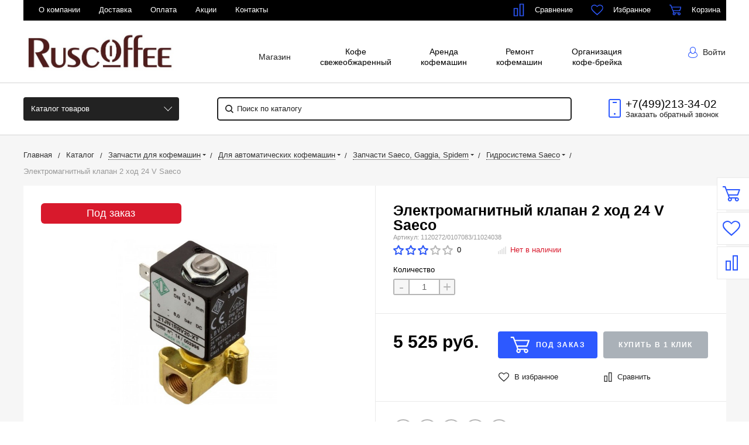

--- FILE ---
content_type: text/html; charset=UTF-8
request_url: https://ruscoffee.ru/catalog/gidrosistema_saeco1/Jelektromagnitnyj_klapan_2_hod_24_V_Saeco.html
body_size: 55579
content:
<!DOCTYPE html>
<html lang="ru">
<head>
    <meta name="viewport" content="width=device-width, initial-scale=1.0" />
                                                                                                <meta http-equiv="Content-Type" content="text/html; charset=UTF-8" />
<meta name="keywords" content="Электромагнитный клапан 2 ход 24 V Saeco, купить Электромагнитный клапан 2 ход 24 V Saeco, купить Электромагнитный клапан 2 ход 24 V Saeco в Москве, Электромагнитный клапан 2 ход 24 V Saeco в Москве, Электромагнитный клапан 2 ход 24 V Saeco с доставкой" />
<meta name="description" content="Купить Электромагнитный клапан 2 ход 24 V Saeco в Москве по выгодной цене, осуществляем доставку в регионы" />
<style type="text/css">.bx-composite-btn {background: url(/bitrix/images/main/composite/sprite-1x.png) no-repeat right 0 #e94524;border-radius: 15px;color: #fff !important;display: inline-block;line-height: 30px;font-family: "Helvetica Neue", Helvetica, Arial, sans-serif !important;font-size: 12px !important;font-weight: bold !important;height: 31px !important;padding: 0 42px 0 17px !important;vertical-align: middle !important;text-decoration: none !important;}@media screen   and (min-device-width: 1200px)   and (max-device-width: 1600px)   and (-webkit-min-device-pixel-ratio: 2)  and (min-resolution: 192dpi) {.bx-composite-btn {background-image: url(/bitrix/images/main/composite/sprite-2x.png);background-size: 42px 124px;}}.bx-composite-btn-fixed {position: absolute;top: -45px;right: 15px;z-index: 10;}.bx-btn-white {background-position: right 0;color: #fff !important;}.bx-btn-black {background-position: right -31px;color: #000 !important;}.bx-btn-red {background-position: right -62px;color: #555 !important;}.bx-btn-grey {background-position: right -93px;color: #657b89 !important;}.bx-btn-border {border: 1px solid #d4d4d4;height: 29px !important;line-height: 29px !important;}.bx-composite-loading {display: block;width: 40px;height: 40px;background: url(/bitrix/images/main/composite/loading.gif);}</style>
<script type="text/javascript" data-skip-moving="true">(function(w, d) {var v = w.frameCacheVars = {'CACHE_MODE':'HTMLCACHE','banner':{'url':'http://www.1c-bitrix.ru/composite/','text':'Быстро с 1С-Битрикс','bgcolor':'#FFFFFF','style':'black'},'storageBlocks':[],'dynamicBlocks':{'bx_compare_count_mini':'955c41a091b9','bx_favorite_count_mini':'0233a55a4278','bx_cart_block_mini_top':'70c56fa7c395','bx_geolocation':'0cf31b2c283c','bx_compare_count':'6e4ffa03b945','bx_favorite_count':'f365f31b960d','bx_personal_menu':'eb4e5fd8379f','bx_cart_block_mini':'70c56fa7c395','bx_geolocation_mobile':'7bb0edd98f22','bx_subscribe_small':'2688b47b88b6','bx_fancybox_blocks':'bc95dfc14146','bx_cookie_info':'0cf31b2c283c','bx_custom_menu':'0cf31b2c283c'},'AUTO_UPDATE':true,'AUTO_UPDATE_TTL':'120','version':'2'};var inv = false;if (v.AUTO_UPDATE === false){if (v.AUTO_UPDATE_TTL && v.AUTO_UPDATE_TTL > 0){var lm = Date.parse(d.lastModified);if (!isNaN(lm)){var td = new Date().getTime();if ((lm + v.AUTO_UPDATE_TTL * 1000) >= td){w.frameRequestStart = false;w.preventAutoUpdate = true;return;}inv = true;}}else{w.frameRequestStart = false;w.preventAutoUpdate = true;return;}}var r = w.XMLHttpRequest ? new XMLHttpRequest() : (w.ActiveXObject ? new w.ActiveXObject("Microsoft.XMLHTTP") : null);if (!r) { return; }w.frameRequestStart = true;var m = v.CACHE_MODE; var l = w.location; var x = new Date().getTime();var q = "?bxrand=" + x + (l.search.length > 0 ? "&" + l.search.substring(1) : "");var u = l.protocol + "//" + l.host + l.pathname + q;r.open("GET", u, true);r.setRequestHeader("BX-ACTION-TYPE", "get_dynamic");r.setRequestHeader("X-Bitrix-Composite", "get_dynamic");r.setRequestHeader("BX-CACHE-MODE", m);r.setRequestHeader("BX-CACHE-BLOCKS", v.dynamicBlocks ? JSON.stringify(v.dynamicBlocks) : "");if (inv){r.setRequestHeader("BX-INVALIDATE-CACHE", "Y");}try { r.setRequestHeader("BX-REF", d.referrer || "");} catch(e) {}if (m === "APPCACHE"){r.setRequestHeader("BX-APPCACHE-PARAMS", JSON.stringify(v.PARAMS));r.setRequestHeader("BX-APPCACHE-URL", v.PAGE_URL ? v.PAGE_URL : "");}r.onreadystatechange = function() {if (r.readyState != 4) { return; }var a = r.getResponseHeader("BX-RAND");var b = w.BX && w.BX.frameCache ? w.BX.frameCache : false;if (a != x || !((r.status >= 200 && r.status < 300) || r.status === 304 || r.status === 1223 || r.status === 0)){var f = {error:true, reason:a!=x?"bad_rand":"bad_status", url:u, xhr:r, status:r.status};if (w.BX && w.BX.ready && b){BX.ready(function() {setTimeout(function(){BX.onCustomEvent("onFrameDataRequestFail", [f]);}, 0);});}w.frameRequestFail = f;return;}if (b){b.onFrameDataReceived(r.responseText);if (!w.frameUpdateInvoked){b.update(false);}w.frameUpdateInvoked = true;}else{w.frameDataString = r.responseText;}};r.send();var p = w.performance;if (p && p.addEventListener && p.getEntries && p.setResourceTimingBufferSize){var e = 'resourcetimingbufferfull';var h = function() {if (w.BX && w.BX.frameCache && w.BX.frameCache.frameDataInserted){p.removeEventListener(e, h);}else {p.setResourceTimingBufferSize(p.getEntries().length + 50);}};p.addEventListener(e, h);}})(window, document);</script>
<script type="text/javascript" data-skip-moving="true">(function(w, d, n) {var cl = "bx-core";var ht = d.documentElement;var htc = ht ? ht.className : undefined;if (htc === undefined || htc.indexOf(cl) !== -1){return;}var ua = n.userAgent;if (/(iPad;)|(iPhone;)/i.test(ua)){cl += " bx-ios";}else if (/Android/i.test(ua)){cl += " bx-android";}cl += (/(ipad|iphone|android|mobile|touch)/i.test(ua) ? " bx-touch" : " bx-no-touch");cl += w.devicePixelRatio && w.devicePixelRatio >= 2? " bx-retina": " bx-no-retina";var ieVersion = -1;if (/AppleWebKit/.test(ua)){cl += " bx-chrome";}else if ((ieVersion = getIeVersion()) > 0){cl += " bx-ie bx-ie" + ieVersion;if (ieVersion > 7 && ieVersion < 10 && !isDoctype()){cl += " bx-quirks";}}else if (/Opera/.test(ua)){cl += " bx-opera";}else if (/Gecko/.test(ua)){cl += " bx-firefox";}if (/Macintosh/i.test(ua)){cl += " bx-mac";}ht.className = htc ? htc + " " + cl : cl;function isDoctype(){if (d.compatMode){return d.compatMode == "CSS1Compat";}return d.documentElement && d.documentElement.clientHeight;}function getIeVersion(){if (/Opera/i.test(ua) || /Webkit/i.test(ua) || /Firefox/i.test(ua) || /Chrome/i.test(ua)){return -1;}var rv = -1;if (!!(w.MSStream) && !(w.ActiveXObject) && ("ActiveXObject" in w)){rv = 11;}else if (!!d.documentMode && d.documentMode >= 10){rv = 10;}else if (!!d.documentMode && d.documentMode >= 9){rv = 9;}else if (d.attachEvent && !/Opera/.test(ua)){rv = 8;}if (rv == -1 || rv == 8){var re;if (n.appName == "Microsoft Internet Explorer"){re = new RegExp("MSIE ([0-9]+[\.0-9]*)");if (re.exec(ua) != null){rv = parseFloat(RegExp.$1);}}else if (n.appName == "Netscape"){rv = 11;re = new RegExp("Trident/.*rv:([0-9]+[\.0-9]*)");if (re.exec(ua) != null){rv = parseFloat(RegExp.$1);}}}return rv;}})(window, document, navigator);</script>


<link href="/bitrix/js/ui/fonts/opensans/ui.font.opensans.min.css?16310957952409" type="text/css"  rel="stylesheet" />
<link href="/bitrix/js/main/popup/dist/main.popup.bundle.min.css?164001209823804" type="text/css"  rel="stylesheet" />
<link href="/bitrix/cache/css/s1/bitlate_pro/default_4f94ee81f70b1e87cb0adbf513d2ff37/default_4f94ee81f70b1e87cb0adbf513d2ff37_v1.css?16494071613960" type="text/css"  rel="stylesheet" />
<link href="/bitrix/cache/css/s1/bitlate_pro/template_f522fefe46edb0ee919c16a8c873458b/template_f522fefe46edb0ee919c16a8c873458b_v1.css?1649407194331293" type="text/css"  data-template-style="true" rel="stylesheet" />







<!-- BEGIN JIVOSITE CODE -->
                <!-- END JIVOSITE CODE -->

    <title>Электромагнитный клапан 2 ход 24 V Saeco</title>
    <!--favicon begin-->
    <link rel="shortcut icon" href="/favicon.ico" type="image/x-icon">
    <link rel="icon" href="/upload/favicon.jpg" type="image/jpeg">
<!--favicon end-->    <meta property="og:title" content="Электромагнитный клапан 2 ход 24 V Saeco"/>
    <meta property="og:description" content="Купить Электромагнитный клапан 2 ход 24 V Saeco в Москве по выгодной цене, осуществляем доставку в регионы">    <meta property="og:type" content="website"/>
    <meta property="og:url" content="https://ruscoffee.ru/catalog/gidrosistema_saeco1/Jelektromagnitnyj_klapan_2_hod_24_V_Saeco.html" />
    <meta property="og:image" content="https://ruscoffee.ru/upload/resize_cache/iblock/caf/968_503_1/cafb227f0c73dc5a65a7856b2627792b_preview.png">    <meta property="og:image:width" content="968">    <meta property="og:image:height" content="504">        </head>
<body>
        <div style="height: 0; width: 0; position: absolute; visibility: hidden">
            <!-- inject:svg -->
    <svg xmlns="http://www.w3.org/2000/svg"><symbol id="svg-icon-cart" viewBox="0 0 30 26"><path d="M24.3 24c.8 0 1.5-.7 1.5-1.5s-.7-1.5-1.5-1.5c-.5 0-1.5.5-1.5 1.5 0 .6.6 1.5 1.5 1.5m-11.9 0c.8 0 1.5-.7 1.5-1.5 0-.2 0-.4-.1-.6-.3-.5-.7-.9-1.5-.9-.5 0-.8.3-.8.3-.4.3-.6.7-.6 1.2 0 .8.7 1.5 1.5 1.5m12.4-10L27 8l.4-1c.1-.1-.1.1 0 0h-20l2.8 7H24.4m-.1 12c-1.9 0-3.5-1.6-3.5-3.5 0-.5.1-1 .3-1.5h-5.6c.2.5.3 1 .3 1.5 0 1.9-1.6 3.5-3.5 3.5s-3.5-1.6-3.5-3.5c0-1.2.6-2.2 1.4-2.8L8.9 16v-.1L3.4 2H0V0h4.9l1.9 5h21.9c1.5 0 1.3.6.4 3.2-.2.4.2-.4 0 0L26.7 15c-.4 1-.9 1-.9 1H11l1.1 3H24.3c1.9 0 3.5 1.6 3.5 3.5-.1 1.9-1.6 3.5-3.5 3.5z"/></symbol><symbol id="svg-icon-colorpicker" viewBox="0 0 16 16"><path d="M7.357 5.333L.658 12.014a.296.296 0 0 0-.079.145l-.572 2.596a.294.294 0 0 0 .357.348l2.557-.616a.3.3 0 0 0 .139-.078l6.698-6.68m5.462-5.963A1.712 1.712 0 0 0 13.498 0c-.493 0-.96.195-1.314.549l-1.426 1.425-.437-.437a1.466 1.466 0 0 0-1.042-.43c-.395 0-.765.152-1.043.43l-.584.584c-.277.278-.43.648-.43 1.043 0 .394.153.765.43 1.041l3.365 3.365c.278.277.648.43 1.042.43s.765-.153 1.043-.43l.583-.584c.278-.278.43-.648.43-1.042 0-.395-.153-.765-.43-1.043l-.437-.437 1.426-1.426c.343-.342.538-.794.548-1.272" fill-rule="evenodd"/></symbol><symbol id="svg-icon-compare-hover" viewBox="0 0 13 15"><path d="M7 15V0h6v15H7zm4-13H9v11h2V2zM0 6h6v9H0V6zm2 7h2V8H2v5z"/></symbol><symbol id="svg-icon-compare" viewBox="0 0 21 26"><path d="M19 24V2h-5v22h5M7 24V11H2v13h5m14 2h-9V0h9v26zM9 26H0V9h9v17z"/></symbol><symbol id="svg-icon-cross" viewBox="0 0 11 11"><g fill="none" fill-rule="evenodd" stroke-linecap="square"><path d="M10.002 10.015L.985.985M.986 10.014L10.013.987"/></g></symbol><symbol id="svg-icon-custom-banner-bottom" viewBox="0 0 143 70"><path d="M0 38h143v32H0z" opacity=".5"/><path d="M37 0h32v32H37zm37 0h32v32H74zm37 0h32v32h-32zM0 0h32v32H0z" opacity=".2"/></symbol><symbol id="svg-icon-custom-banner-footer" viewBox="0 0 143 76"><path d="M0 46h143v30H0z" opacity=".2"/><path d="M0 37h143v9H0z" opacity=".5"/><path d="M37 0h32v32H37zm37 0h32v32H74zm37 0h32v32h-32zM0 0h32v32H0z" opacity=".2"/></symbol><symbol id="svg-icon-custom-banner-header" viewBox="0 0 143 76"><path d="M0 0h143v10H0z" opacity=".5"/><path d="M0 10h143v15H0zm0 20h143v46H0z" opacity=".2"/></symbol><symbol id="svg-icon-custom-banner-left" viewBox="0 0 143 69"><path d="M0 0h32v69H0z" opacity=".5"/><path d="M37 37h32v32H37zm37 0h32v32H74zm37 0h32v32h-32zM37 0h32v32H37zm37 0h32v32H74zm37 0h32v32h-32z" opacity=".2"/></symbol><symbol id="svg-icon-custom-banner-top" viewBox="0 0 143 69"><path d="M0 0h143v32H0z" opacity=".5"/><path d="M37 37h32v32H37zm37 0h32v32H74zm37 0h32v32h-32zM0 37h32v32H0z" opacity=".2"/></symbol><symbol id="svg-icon-custom-catalog-left" viewBox="0 0 143 69"><path d="M0 0h32v69H0z" opacity=".5"/><path d="M37 0h32v32H37zm37 0h32v32H74zm37 0h32v32h-32zM37 37h32v32H37zm37 0h32v32H74zm37 0h32v32h-32z" opacity=".2"/></symbol><symbol id="svg-icon-custom-catalog-top" viewBox="0 0 144 83"><path d="M0 0h143.5v9H0z" opacity=".5"/><path d="M37 14h32v32H37zm37 0h32v32H74zm37 0h32v32h-32zM37 51h32v32H37zM0 14h32v32H0zm0 37h32v32H0zm74 0h32v32H74zm37 0h32v32h-32z" opacity=".2"/></symbol><symbol id="svg-icon-custom-category-banner" viewBox="0 0 24 24"><g fill="none" fill-rule="evenodd" stroke-width="2"><path d="M1 1h22v22H1z"/><path d="M1.427 17.363l5.628-5.879 8.15 5.88 7.793-3.954"/><circle cx="15.5" cy="6.5" r=".5"/></g></symbol><symbol id="svg-icon-custom-category-catalog" viewBox="0 0 24 24"><path d="M1 1h11v11H1zm11 0h11v11H12zM1 12h11v11H1zm11 0h11v11H12z" fill="none" fill-rule="evenodd" stroke-width="2"/></symbol><symbol id="svg-icon-custom-category-general" viewBox="0 0 23 22"><g fill="none" fill-rule="evenodd" stroke-width="2"><path d="M22 20.988l-.012-12.989-7.993.007.006 5.995-4.996.005L9.01 21z"/><path d="M14 14.002l-12.988.012L1 1.025l12.989-.012z"/></g></symbol><symbol id="svg-icon-custom-category-header" viewBox="0 0 24 14"><g fill="none" fill-rule="evenodd" stroke-width="2" stroke-linecap="square"><path d="M1 1h22v12H1zM5 7h2m4 0h8"/></g></symbol><symbol id="svg-icon-custom-category-main" viewBox="0 0 24 24"><g fill="none" fill-rule="evenodd" stroke-width="2" stroke-linecap="square"><path d="M1 1h22v22H1zM6 14h12M6 18h12M3 9h18"/></g></symbol><symbol id="svg-icon-custom-category-mobile" viewBox="0 0 20 24"><g fill="none" fill-rule="evenodd" stroke-width="2" stroke-linecap="square"><path d="M1 1h18v22H1zM8.015 5.01h4.041"/><circle cx="10" cy="19" r=".5"/></g></symbol><symbol id="svg-icon-custom-category-product" viewBox="0 0 25 24"><g fill="none" fill-rule="evenodd" stroke-width="2" stroke-linecap="square"><path d="M1 1h11v11H1zM1.023 17.087h21.994m-21.994 5h21.994M12 1h11v11H12z"/></g></symbol><symbol id="svg-icon-custom-format-menu" viewBox="0 0 150 78"><path opacity=".2" d="M0 0h150v12H0zM0 17h39v61H0zM44 17h106v61H44z"/></symbol><symbol id="svg-icon-custom-format-wide" viewBox="0 0 150 78"><path opacity=".2" d="M0 0h150v12H0zM0 17h150v61H0z"/></symbol><symbol id="svg-icon-custom-reset" viewBox="0 0 25 24"><g fill="none" fill-rule="evenodd" stroke-linecap="round"><path d="M2.922 11.47l3.073-3.175M2.922 11.47L.695 7.917M2.948 11.11c.208-4.23 2.889-8.125 7.005-9.624 5.578-2.03 11.774.923 13.844 6.613 2.071 5.69-.777 11.933-6.355 13.964-4.688 1.706-9.81-.11-12.556-4.108"/></g></symbol><symbol id="svg-icon-custom-sortable" viewBox="0 0 5 22"><g fill="none" fill-rule="evenodd" stroke-linecap="square"><path d="M2.5 7.5v-6m2 1l-2-2m-2 2l2-2M2.5 14.5v6m2-1l-2 2m-2-2l2 2"/></g></symbol><symbol id="svg-icon-custom-support" viewBox="0 0 26 26"><path d="M22.478 11.427V9.04c0-4.194-3.833-8.678-9.402-8.678-5.605 0-9.402 4.484-9.402 8.678v2.387c-1.085.072-2.712.615-2.712 2.133v2.713c0 1.7 2.025 2.17 3.073 2.17.181 0 .362-.145.362-.362v-4.52a.362.362 0 0 0-.723 0v4.158c-.651-.072-2.025-.325-2.025-1.446V13.56c0-1.446 2.35-1.446 2.35-1.446.181 0 .362-.145.362-.362V9.04c0-3.797 3.507-7.955 8.678-7.955 5.244 0 8.68 4.158 8.68 7.955v2.712c0 .181.144.362.36.362.037 0 2.351.036 2.351 1.446v2.713c0 1.084-1.338 1.374-2.025 1.446V13.56a.362.362 0 0 0-.361-.361c-.217 0-.362.145-.362.361v4.52c0 3.364-.362 5.786-3.833 5.967v-.542c0-.506-.325-1.266-1.266-1.266h-3.616c-1.12 0-1.7.868-1.7 1.7 0 .868.58 1.7 1.7 1.7h3.616a.362.362 0 0 0 0-.724h-3.616c-.687 0-1.012-.506-1.012-1.012 0-.507.325-1.013 1.012-1.013h3.616c.47 0 .543.398.543.543v.904c0 .18.144.361.361.361 1.736 0 3.038-.542 3.906-1.663.723-.94.94-3.833.976-4.701 1.085-.073 2.712-.615 2.712-2.134v-2.712c.109-1.482-1.519-1.989-2.603-2.061z" fill="none" fill-rule="evenodd" stroke-width=".733"/></symbol><symbol id="svg-icon-custom-wiki" viewBox="0 0 26 26"><text y="621.5" x="-114.67" transform="matrix(.26458 0 0 .26458 30.107 -142.84)" fill-rule="evenodd" stroke-width="5.001"><tspan style="line-height:1.25" y="621.5" x="-114.67" font-size="100.026" font-weight="700" font-family="Times New Roman">W</tspan></text></symbol><symbol id="svg-icon-delivery" viewBox="0 0 27 24"><path class="st0" d="M25 24H2c-1.1 0-2-.9-2-2V2C0 .9.9 0 2 0h23c1.1 0 2 .9 2 2v20c0 1.1-.9 2-2 2zM18 2H9v6h9V2zm7 0h-5v8H7V2H2v20h23V2z"/></symbol><symbol id="svg-icon-doc" viewBox="0 0 32 39"><path d="M21.62 0H0v39h32V10.41L21.62 0zM22 3l7 7h-7V3zM2 37V2h18v10h10v25H2z"/></symbol><symbol id="svg-icon-file-drop" viewBox="0 0 47 40"><g fill-rule="evenodd"><path d="M23.111 34.667c-6.2 0-11.225-5.073-11.225-11.333S16.91 12 23.11 12s11.225 5.073 11.225 11.334c0 6.26-5.024 11.333-11.225 11.333m17.829-28h-7.924L30.6 1.789C30.112.8 28.827 0 27.733 0H18.49c-1.094 0-2.379.8-2.867 1.789l-2.416 4.878H5.283C2.365 6.667 0 9.055 0 12v22.667C0 37.613 2.365 40 5.283 40H40.94c2.917 0 5.282-2.387 5.282-5.333V12c0-2.945-2.365-5.333-5.282-5.333"/><path d="M23.111 16a7.111 7.111 0 1 1 0 14.222 7.111 7.111 0 0 1 0-14.222"/></g></symbol><symbol id="svg-icon-geolocation" viewBox="0 0 17 22"><path fill="none" d="M8.401 11.78c-1.796 0-3.237-1.46-3.237-3.28 0-1.82 1.441-3.28 3.237-3.28s3.237 1.46 3.237 3.28c0 1.82-1.44 3.28-3.237 3.28m0-10.78C4.335 1 1.04 4.38 1 8.56c.02 1.46.434 2.84 1.164 3.98l5.665 8.02c.158.3.375.44.572.44.217 0 .415-.14.573-.44l5.644-8.02a7.447 7.447 0 0 0 1.165-3.98C15.763 4.38 12.467 1 8.4 1"/></symbol><symbol id="svg-icon-history" viewBox="0 0 26 28"><path class="st0" d="M24 28H2c-1.1 0-2-.9-2-2V2C0 .9.9 0 2 0h22c1.1 0 2 .9 2 2v24c0 1.1-.9 2-2 2zm0-26H2v24h22V2zm-5 7H7V7h12v2zm0 6H7v-2h12v2zm0 6H7v-2h12v2z"/></symbol><symbol id="svg-icon-liked-hover" viewBox="0 0 18 16"><path d="M17.4 6.7C16.2 9.5 9 15.9 9 16c0-.1-7.2-6.5-8.4-9.3C0 5.5 0 4.2.4 3.1.9 2 1.8 1 3 .5 4.1 0 5.3-.1 6.3.2c1.1.3 2 1.2 2.7 2.1.7-1 1.6-1.8 2.7-2.1 1.1-.3 2.2-.2 3.3.3 1.2.5 2.1 1.5 2.6 2.6.4 1.1.4 2.4-.2 3.6zm-1.7-2.4c-.4-.8-.9-1.8-1.9-2.2-.8-.4-1.6 0-2.8.9-1.1.8-2 1.7-2 1.7s-1.1-1-2-1.9c-.8-.8-1.9-1-2.7-.5-1 .4-1.7 1.1-2 2-.2.4-.4.8 0 1.8 1 2 6.7 6.8 6.7 6.9 0-.1 5.8-4.9 6.7-6.9.2-.7.4-1.2 0-1.8z"/></symbol><symbol id="svg-icon-liked" viewBox="0 0 30 26"><path d="M29.2 11.4C27.2 16 15 25.8 15 26c-.1-.2-12.3-10-14.3-14.6-.9-2.2-.9-4.9-.1-6.8.7-1.9 2.2-2.8 4.3-3.8 1.8-.9 3.8-1 5.6-.4 1.8.5 3.4 1.8 4.5 3.4C16.1 2.1 17.7.9 19.5.4c1.8-.5 3.8-.4 5.6.4 2.1 1 3.6 2.1 4.3 4 .8 1.8.8 4.4-.2 6.6zM25 3c-2.4-1.8-6-1.5-10 3-4.2-4.5-7.1-4.6-10-3-1.1.5-3 2.3-3 4 0 2.1.2 2.8 1 4 3.4 5.4 11.9 11.8 12 12 .1-.2 9.2-7 12-12 .8-1.4 1-2.2 1-4 0-1.4-1.3-2.8-3-4z"/></symbol><symbol id="svg-icon-load-more" viewBox="0 0 41 41"><path d="M40.243 25.6a.779.779 0 0 0-.164-.444.777.777 0 0 0-.11-.114.941.941 0 0 0-.893-.183l-.028.01a.77.77 0 0 0-.272.173l-8.11 4.614a.873.873 0 0 0 1.077 1.375l5.792-2.784a18.679 18.679 0 0 1-35.069-2.8.869.869 0 0 0-1.682.453 20.41 20.41 0 0 0 38.038 3.676l.436 5.3a.872.872 0 0 0 1.742-.15zm-.03-10.486a20.411 20.411 0 0 0-38.037-3.678L1.74 6.142A.872.872 0 0 0 0 6.285l.752 9.122a.777.777 0 0 0 .166.452.823.823 0 0 0 .115.119.867.867 0 0 0 .778.209.9.9 0 0 0 .11-.027l.032-.012a.764.764 0 0 0 .268-.169l8.112-4.616A.873.873 0 0 0 9.26 9.988l-5.792 2.785a18.679 18.679 0 0 1 35.07 2.8.869.869 0 0 0 1.676-.461z"/></symbol><symbol id="svg-icon-logo" viewBox="0 0 264 25.1"><path class="icon-secondary" d="M212.1 14.5c-1.9 1.8-4.1 2.1-6 2.1h-3.9v8H196V.6h9.9c2.1 0 4.2.4 6.1 2.2 1.9 1.8 2.2 3.8 2.2 5.8 0 1.8-.2 4.1-2.1 5.9zM207 6.4c-.7-.8-1.9-.9-2.7-.9h-2.1v6h2.1c.6 0 1.9-.1 2.6-.8.8-.6.8-1.6.8-2.2 0-.5 0-1.4-.7-2.1zm22.5 8.3l7.5 9.8h-7.7l-6-9.2v9.2h-6.2V.5h9.7c1.8 0 4.1.3 5.9 2.1 1.4 1.4 2.1 3.5 2.1 5.4 0 2.1-.7 3.9-1.9 5-1 1-2.3 1.5-3.4 1.7zm-2-8.4c-.6-.6-1.6-.9-3-.9h-1.2v5.9h1.2c.9 0 2.3-.3 3-1 .5-.5.8-1.3.8-2s-.2-1.5-.8-2zm32.7 15.2c-2.4 2.3-5.9 3.6-9.5 3.6s-7-1.2-9.5-3.6c-2.6-2.4-3.8-5.8-3.8-9s1.2-6.6 3.8-9c2.4-2.3 5.9-3.6 9.5-3.6s7 1.2 9.5 3.6c2.6 2.4 3.8 5.8 3.8 9s-1.2 6.6-3.8 9zM255.6 8c-1.3-1.3-3.2-1.9-4.8-1.9-1.7 0-3.6.6-4.9 1.9-1.3 1.3-1.9 3-1.9 4.7 0 2.1 1 3.6 1.9 4.5 1.2 1.1 2.8 1.9 4.9 1.9 2.1 0 3.7-.8 4.8-1.9 1.1-1.1 1.9-2.8 1.9-4.6 0-1.9-.8-3.6-1.9-4.6z"/><path class="icon-primary" d="M18.3 17.6c0 2.3-.9 3.8-1.8 4.7-1.3 1.3-3.6 2.3-6.5 2.3H0V.6h9.3c1.7 0 3.8.3 5.3 1.9.8.8 1.4 2.3 1.4 4.4 0 1-.2 1.9-.7 3-.5.9-1 1.5-1.9 1.9 1.3.1 2.5.7 3.3 1.4.9.9 1.6 2.5 1.6 4.4zM9.8 6c-.4-.4-1.2-.7-2.4-.7H6.2V10h1.2c.6 0 1.7-.1 2.4-.8.4-.4.6-1 .6-1.6-.1-.5-.3-1.2-.6-1.6zm1.6 9.4c-.8-.8-2.3-.8-3.9-.8H6.2v5h1.4c1.7 0 3.2-.2 3.9-1 .3-.3.5-.9.5-1.6 0-.6-.3-1.2-.6-1.6zm10.5 9.1V.5h6.2v24h-6.2zM41.6 5.8v18.7h-6.2V5.8h-5.1V.5h16.5v5.3h-5.2zM49 24.5V.5h6.2v18.7h7.5v5.3H49zm33.4 0l-1.5-4h-8.7l-1.6 4H64l9.2-24H80l9 24h-6.6zM76.5 8l-2.6 7.8h5.3L76.5 8zm22.4-2.2v18.7h-6.2V5.8h-5.1V.5h16.5v5.3h-5.2zm21 13.5v5.3h-13.6V.6h13.6v5.3h-7.4v4h7v5.3h-7v4.1h7.4zm11.6-5.8v-2h53v2h-53zm47.3 5l-1.3-1.3 5.6-5.6 1.3 1.3-5.6 5.6zm4.3-5l-5.6-5.6 1.3-1.3 5.6 5.6-1.3 1.3z"/></symbol><symbol id="svg-icon-m-toggle" viewBox="0 0 23 19"><path fill-rule="evenodd" d="M0 19v-3h23v3H0zM0 8h23v3H0V8zm0-8h23v3H0V0z"/></symbol><symbol id="svg-icon-menu-more" viewBox="0 0 33 9"><path fill-rule="evenodd" d="M28.5 9A4.5 4.5 0 0 1 24 4.5C24 2.02 26.02 0 28.5 0a4.5 4.5 0 0 1 0 9zm0-7a2.5 2.5 0 0 0 0 5 2.5 2.5 0 0 0 0-5zm-12 7A4.5 4.5 0 0 1 12 4.5C12 2.02 14.02 0 16.5 0a4.5 4.5 0 0 1 0 9zm0-7a2.5 2.5 0 0 0 0 5 2.5 2.5 0 0 0 0-5zm-12 7A4.5 4.5 0 0 1 0 4.5C0 2.02 2.02 0 4.5 0a4.5 4.5 0 0 1 0 9zm0-7a2.5 2.5 0 0 0 0 5 2.5 2.5 0 0 0 0-5z"/></symbol><symbol id="svg-icon-metro" viewBox="0 0 16 11"><path d="M8 11l2.6-4.411 1.079 2.987h-.871v1.315H16V9.577h-.991L11.279 0 8 5.9 4.721 0 .991 9.577H0v1.315h5.192V9.577h-.871L5.4 6.589z"/></symbol><symbol id="svg-icon-order" viewBox="0 0 24 26"><rect fill="none" x="6" y="1" width="12" height="11" rx="5.5" stroke-width="2"/><rect fill="#fff" fill-rule="evenodd" y="7" width="24" height="19" rx="2" stroke-width="0"/><rect fill="none" x="1" y="8" width="22" height="17" rx="2" stroke-width="2"/></symbol><symbol id="svg-icon-phone" viewBox="0 0 21 32"><path class="st0" d="M18 32H3c-1.7 0-3-1.3-3-3V3c0-1.7 1.3-3 3-3h15c1.7 0 3 1.3 3 3v26c0 1.7-1.3 3-3 3zm1-29c0-.6-.4-1-1-1H3c-.6 0-1 .4-1 1v26c0 .6.4 1 1 1h15c.6 0 1-.4 1-1V3zM7 5h7v2H7V5zm3.5 19c.8 0 1.5.7 1.5 1.5s-.7 1.5-1.5 1.5S9 26.3 9 25.5s.7-1.5 1.5-1.5z"/></symbol><symbol id="svg-icon-placemark" viewBox="0 0 40 47"><circle cx="20" cy="20" r="9" fill="#fff"/><path d="M32.011 7.974A16.989 16.989 0 0 0 7.972 31.986L19.992 44l12.02-12.01a16.956 16.956 0 0 0-.001-24.016zM26 25.983a8.487 8.487 0 1 1 2.491-6 8.479 8.479 0 0 1-2.491 6z" fill-rule="evenodd"/></symbol><symbol id="svg-icon-plus-courier" viewBox="0 0 115 93"><path class="icon-primary" d="M111 85h-7c-1.3 4.3-5.4 8-10 8s-8.8-2.8-10-8H35c-1.3 4.3-5.4 8-10 8s-9.4-3.8-10-8H5c-2.8 0-5-2.1-5-5 0-2.6 2.6-4.6 5-5V20c0-.8.2-1 1-1h8.1c0 .6-.1 1.2-.1 1.8v.2H7v54h12c1.4-1.4 3.2-2 6-2s4 .3 6 2h38V21h-9v-.2c0-.6 0-1.2-.1-1.8H70c.8 0 1 .2 1 1v17h13c.5 0 1.7.6 2 1l13 19h3c5.5 0 9 2.6 9 9v9c2.5.4 4 2.4 4 5 0 2.9-1.2 5-4 5zm-17 6c4 0 8-3.9 8-8s-4-8-8-8-8 3.9-8 8c0 4.7 4 8 8 8zM7 77H5c-.9 0-3 1.4-3 3 0 2.3 1.8 3 3 3h10v-1c0-2 .9-3.8 2-5H7zm18-2c-4 0-8 3.9-8 8s4 8 8 8 8-3.9 8-8-4-8-8-8zm45 2H33c1.3 1.7 2 4.4 2 6h49c0-3.2.9-4.5 2-6H70zm39-11c0-5.9-3.9-7-7-7H76.9c-.8 0-.9-.2-.9-1V46c0-.8.2-1 1-1s1 1.2 1 2v10h18L84 39H71v36h17c1.4-1.4 3.2-2 6-2s4.2.2 6 2h9v-9zm2 11h-9c1.2 1.3 2 4.4 2 6h7c1.2 0 2-1.8 2-3s-.8-3-2-3zM25 88c-2.8 0-5-2.2-5-5s2.2-5 5-5 5 2.2 5 5-2.2 5-5 5zm0-7.8c-1.5 0-2.8 1.3-2.8 2.8s1.2 2.8 2.8 2.8c1.5 0 2.8-1.3 2.8-2.8s-1.3-2.8-2.8-2.8zM94 78c2.8 0 5 2.2 5 5s-2.2 5-5 5-5-2.2-5-5 2.3-5 5-5zm0 8c1.6 0 3-1.3 3-3s-1.3-3-3-3c-1.6 0-3 1.4-3 3 0 1.7 1.3 3 3 3z"/><path class="icon-secondary" d="M37 53.6c4.1-2.9 19-14.7 19-32.1C56 10.8 47.5 2 37 2s-19 8.8-19 19.5c0 17.4 14.9 29.2 19 32.1m0-42.7c5.7 0 10.4 4.8 10.4 10.6S42.7 32.1 37 32.1s-10.4-4.8-10.4-10.6S31.3 10.9 37 10.9M37 56zm0 0S16 43 16 21.5C16 9.6 25.4 0 37 0s21 9.6 21 21.5C58 43 37 56 37 56zm0-43.1c-4.6 0-8.4 3.9-8.4 8.6 0 4.8 3.8 8.6 8.4 8.6s8.4-3.9 8.4-8.6c0-4.7-3.8-8.6-8.4-8.6z"/></symbol><symbol id="svg-icon-plus-delivery-sng" viewBox="0 0 97 82"><path class="icon-primary" d="M96.3 72.3l-31 9.7h-.6L33 70.4 1.3 81.9H1c-.2 0-.4-.1-.6-.2-.2-.1-.4-.4-.4-.7V19.7c0-.4.3-.8.7-.9l10-3.7c-.2.7-.3 1.5-.4 2.3l-8.3 3v59.3l30-11V58.3c.6.4 1 .7 1 .7s.4-.2 1-.7v10.3l30 11V20.4l-8.3-3c-.1-.8-.2-1.5-.4-2.2l9.7 3.5 30.7-9.6c.3-.1.6-.1.9.1.2.2.4.5.4.8v61.4c0 .4-.3.7-.7.9zM95 11.4l-29 9v59.3l29-9V11.4z"/><path class="icon-secondary" d="M33 53.6c4.1-2.9 19-14.7 19-32.1C52 10.8 43.5 2 33 2s-19 8.7-19 19.5c0 17.4 14.9 29.2 19 32.1m0-42.7c5.7 0 10.4 4.8 10.4 10.6S38.7 32.1 33 32.1s-10.4-4.8-10.4-10.6S27.3 10.9 33 10.9M33 56zm0 0S12 43 12 21.5C12 9.6 21.4 0 33 0s21 9.6 21 21.5C54 43 33 56 33 56zm0-43.1c-4.6 0-8.4 3.9-8.4 8.6s3.8 8.6 8.4 8.6c4.6 0 8.4-3.9 8.4-8.6s-3.8-8.6-8.4-8.6z"/></symbol><symbol id="svg-icon-plus-delivery-world" viewBox="0 0 112 86"><path class="icon-primary" d="M69 86c-12.7 0-24.1-5.5-31.9-14.2.4-.6.7-1.2 1.1-1.8 2.5 2.8 5.3 5.3 8.5 7.4L46 76s7-7.8 7-10-2.7-5.3-4-7c-1.3-1.7.3-5.2 1-7 .7-1.8-.4-2.6-2-4-1.1-1.1-2.1-3-3-3-.4 0-.8.5-1.3.9-.1-.8-.3-1.6-.5-2.4.5-.3 1.1-.6 1.8-.6 2 0 4.3 3.2 5 4 .7.8 3.1 2 2 5s-2.1 4.7-1 6c1.1 1.3 4 4.5 4 8 0 3.1-6.5 10.3-7.8 11.7C53.5 81.7 61 84 69 84c22.6 0 41-18.4 41-41 0 0-5.7 3.5-8 5s-5.6 3.9-7 5c-1.4 1.1-1.6 4.6-3 5-1.4.4-5.7 1-7 1-1.3 0-3.2 2-6 2s-4.7-2.5-6-3-6-.3-6-4 6.7-4 9-4c1.3 0 4.7-1.9 5-3 .3-1.1-1-2-1-2s-4.5-3.9-7-8-3-7.4-3-13c0-.9-1.7-2-3-2s-5-.4-7-2c-3.6-2.6-1-8.7-1-10 0-2.8 2.5-6.2 3.6-7.5C48 4.8 35.9 14.8 30.8 28.3c-.6-.3-1.2-.6-1.9-.8C35.1 11.4 50.7 0 69 0c23.7 0 43 19.3 43 43S92.8 86 69 86zm0-84c-1.6 0-3.1.1-4.6.3-.8 1.6-2.2 4.5-3.4 7.7-1 2.6-1.6 6.5 0 8s4.3 2 6 2c1.7 0 4.4.2 5 3 .6 2.8-1.3 6.8 3 13s5.5 6.8 7 8c1.5 1.2 2 3.2 0 5-2 1.8-3.8 2.7-6 3s-7 .4-7 2 2.4 1.5 4 2 3.7 3 6 3 3.6-2 6-2 4.8 0 6-1c1.2-1 .6-3.3 3-5 2.4-1.7 6.4-3.8 8-5 1.5-1.1 7.5-4.7 8-5-1.1-21.7-19-39-41-39z"/><path class="icon-secondary" d="M21 82.6c4.1-2.9 19-14.7 19-32.1C40 39.7 31.5 31 21 31S2 39.7 2 50.5c0 17.4 14.9 29.1 19 32.1m0-42.7c5.7 0 10.4 4.8 10.4 10.6S26.7 61.1 21 61.1s-10.4-4.8-10.4-10.6S15.3 39.9 21 39.9M21 85zm0 0S0 72 0 50.5C0 38.6 9.4 29 21 29s21 9.6 21 21.5C42 72 21 85 21 85zm0-43.1c-4.6 0-8.4 3.9-8.4 8.6s3.8 8.6 8.4 8.6c4.6 0 8.4-3.9 8.4-8.6s-3.8-8.6-8.4-8.6z"/></symbol><symbol id="svg-icon-plus-delivery" viewBox="60 -30 132 71"><path class="icon-secondary" d="M185-.5l1.5-1.5 3.5 3.5-1.5 1.5L185-.5zm7 18.9c0 6-2.4 11.7-6.7 16S175.1 41 169 41c-6.1 0-11.9-2.4-16.3-6.6-4.3-4.3-6.7-9.9-6.7-16 0-6 2.4-11.7 6.7-16 3.9-3.8 7.9-6 13.3-6.4v-4h6v4c5.4.5 9.4 2.7 13.3 6.4 4.3 4.3 6.7 10 6.7 16zM170-6h-2v2h2v-2zm-1 3.8c-11.6 0-21 9.3-21 20.7s9.4 20.7 21 20.7 21-9.3 21-20.7-9.4-20.7-21-20.7zm1 23.2v2c0 .6-.4 1-1 1s-1-.4-1-1v-2c-1.1-.4-2-1.7-2-3s.9-2.6 2-3V3c0-.6.4-1 1-1s1 .4 1 1v12c1.1.4 2 1.7 2 3 0 1.2-.9 2.6-2 3zm-1-4c-.6 0-1 .4-1 1s.4 1 1 1 1-.4 1-1-.4-1-1-1z"/><path class="icon-primary" d="M106 24c0-2.2 1.8-4 4-4s4 1.8 4 4-1.8 4-4 4-4-1.8-4-4zm6 0c0-1.1-.9-2-2-2s-2 .9-2 2 .9 2 2 2 2-.9 2-2zm4 0c0-2.2 1.8-4 4-4s4 1.8 4 4-1.8 4-4 4-4-1.8-4-4zm6 0c0-1.1-.9-2-2-2s-2 .9-2 2 .9 2 2 2 2-.9 2-2zm57-28v-24h-26v17c0 1-1 2-2 2h-24c-1 0-2-1-2-2v-17H99v63h52l2 2H99c-1 0-2-1-2-2v-63c0-.9 1.1-2 2-2h80c1 0 2 1.1 2 2v25l-2-1zm-28-24h-24v17h24v-17zM89.5 25h-20c-.3 0-.5-.2-.5-.5v-1c0-.3.2-.5.5-.5h20c.3 0 .5.2.5.5v1c0 .3-.2.5-.5.5zm0-10h-25c-.3 0-.5-.2-.5-.5v-1c0-.3.2-.5.5-.5h25c.3 0 .5.2.5.5v1c0 .3-.2.5-.5.5zm0-10h-29c-.3 0-.5-.2-.5-.5v-1c0-.3.2-.5.5-.5h29c.3 0 .5.2.5.5v1c0 .3-.2.5-.5.5zm0-10h-25c-.3 0-.5-.2-.5-.5v-1c0-.3.2-.5.5-.5h25c.3 0 .5.2.5.5v1c0 .3-.2.5-.5.5zm0-10h-20c-.3 0-.5-.2-.5-.5v-1c0-.3.2-.5.5-.5h20c.3 0 .5.2.5.5v1c0 .3-.2.5-.5.5z"/></symbol><symbol id="svg-icon-plus-discount" viewBox="48 -40 108 90"><path class="icon-primary" d="M113.5 45c-6.5 0-12.7-1.5-18.2-4.1l1.1-1.7c5.2 2.4 11 3.8 17.2 3.8C135.9 43 154 24.9 154 2.5S135.9-38 113.5-38c-20.8 0-38 15.8-40.2 36h-2c2.2-21.4 20.3-38 42.3-38C137-40 156-21 156 2.5S137 45 113.5 45zM94-9.5c0-4.1 3.4-7.5 7.5-7.5s7.5 3.4 7.5 7.5-3.4 7.5-7.5 7.5S94-5.4 94-9.5zm7.5 5.5c3 0 5.5-2.5 5.5-5.5s-2.5-5.5-5.5-5.5S96-12.5 96-9.5 98.5-4 101.5-4zM132 13.5c0 4.1-3.4 7.5-7.5 7.5s-7.5-3.4-7.5-7.5 3.4-7.5 7.5-7.5 7.5 3.4 7.5 7.5zm-13 0c0 3 2.5 5.5 5.5 5.5s5.5-2.5 5.5-5.5-2.5-5.5-5.5-5.5-5.5 2.5-5.5 5.5zm-19.7.8l31-31 1.4 1.4-31 31-1.4-1.4z"/><path class="icon-secondary" d="M73 49.9c-13.8 0-24.9-11.2-24.9-24.9C48.1 11.2 59.2.1 73 .1 86.8.1 97.9 11.3 97.9 25c0 13.8-11.1 24.9-24.9 24.9zM73 2C60.3 2 50 12.3 50 25s10.3 23 23 23 23-10.3 23-23S85.7 2 73 2zm7.3 30.4c-2.5 0-4.1-.9-5.2-2.4l1.1-1.2c1 1.2 2.2 1.9 4 1.9 2 0 3.6-1.4 3.8-3.2.1-2-1.7-3.1-3.7-3.1-1.3 0-2.4.4-3.4 1.4L76 25v-8h9v2h-7v5c.7-.7 1.4-1.1 2.8-1.1 2.5 0 5.3 1.7 5.1 4.7-.1 2.9-2.7 4.8-5.6 4.8zM70 20l-2.2 2.4L66 21l4-4h2v15h-2V20zm-4 8h-6v-2h6v2z"/></symbol><symbol id="svg-icon-plus-fitting" viewBox="0 0 93.8 98.9"><path class="icon-primary" d="M93.6 31.2l-11 11.5-.1.1c-.4.4-1 .3-1.4-.1l-7.2-8.1V77c0 .6-.4 1-1 1H52.6c.1-.7.2-1.3.2-2h19.1V32c-.6-1-1.1-2.2-1.4-4.1-.4-2-.6-4.4-.6-6.9 0-4.7.7-10 2.7-14.5-2.7-1.1-7.7-2.1-10.9-2.8-1.9 4.9-6.9 8.3-12.8 8.3-5.8 0-10.8-3.4-12.8-8.3-3.1.8-8 1.7-10.7 2.8C27.3 11 28 16.3 28 21c0 2.6-.2 5-.6 6.9-.4 1.8-.8 3.3-1.4 4.3V47c-.7 0-1.3.1-2 .1V34.6l-7.2 8.1-.1.1c-.4.4-1 .4-1.4 0l-11-11.5c-.3-.4-.4-.9-.1-1.3l19-24.5c.1-.1.2-.2.4-.3C30.3 2.1 40.8 0 48.9 0 57 0 67.6 2.1 74.3 5.1c.1.1.3.2.4.3l19 24.5c.2.4.2 1-.1 1.3zm-87.3-.8L16 40.5l8.2-9.2c.4-.7.8-2 1.2-3.8.4-1.8.6-4.1.6-6.6 0-4.3-.7-9.1-2.2-13.1L6.3 30.4zM48.9 2c-3.6 0-7.3.5-10.8 1.2 1.7 4 5.9 6.8 10.8 6.8 5 0 9.1-2.8 10.8-6.8C56.2 2.5 52.5 2 48.9 2zm25.2 5.9c-1.6 3.9-2.2 8.8-2.2 13.1 0 2.4.2 4.7.6 6.6.3 1.7.8 3.1 1.2 3.8l8.2 9.2 9.6-10.1L74.1 7.9z"/><path class="icon-secondary" d="M24.9 98.9C11.2 98.9 0 87.8 0 74c0-13.8 11.2-24.9 24.9-24.9 13.8 0 24.9 11.2 24.9 24.9.1 13.8-11.1 24.9-24.9 24.9zm0-47.9c-12.7 0-23 10.3-23 23s10.3 23 23 23 23-10.3 23-23-10.3-23-23-23zm-5 31.6l-.3.4-6.6-6.6 1.4-1.4 5.6 5.6L35.6 65l1.4 1.4L20.3 83l-.4-.4z"/></symbol><symbol id="svg-icon-plus-guarantee" viewBox="0 0 100 99"><path class="icon-primary" d="M47 28h39v-2H47v2zm0 12h39v-2H47v2zm39-26H47v2h39v-2zM33 0v45.7c.7.2 1.3.3 2 .5V2h63v74H53.7c-.1.7-.2 1.3-.4 2H100V0H33zm14 52h39v-2H47v2zm39 10H52.1c.3.7.5 1.3.7 2H86v-2z"/><path class="icon-secondary" d="M21 78.6L15.4 73 14 74.4l6.6 6.6.4-.4.4.4L38 64.4 36.6 63 21 78.6zm5-31.5C12.2 47.1 1.1 58.2 1.1 72c0 13.8 11.2 24.9 24.9 24.9S50.9 85.8 50.9 72c0-13.8-11.1-24.9-24.9-24.9zM26 95C13.3 95 3 84.7 3 72s10.3-23 23-23 23 10.3 23 23-10.3 23-23 23z"/></symbol><symbol id="svg-icon-plus-installation" viewBox="0 0 115 95"><path class="icon-primary" d="M111 87h-7c-1.2 4.3-5.4 8-10 8s-8.8-2.8-10-8H35c-1.2 4.3-5.4 8-10 8s-9.4-3.8-10-8H5c-2.8 0-5-2.1-5-5 0-2.6 2.6-4.6 5-5V22c0-.8.2-1 1-1h11v2H7v54h12c1.4-1.4 3.2-2 6-2s4 .3 6 2h38V23H56v-2h14c.8 0 1 .2 1 1v17h13c.5 0 1.7.6 2 1l13 19h3c5.5 0 9 2.6 9 9v9c2.5.4 4 2.4 4 5 0 2.9-1.2 5-4 5zm-17 6c4 0 8-3.9 8-8s-4-8-8-8-8 3.9-8 8c0 4.7 4 8 8 8zM7 79H5c-.9 0-3 1.4-3 3 0 2.3 1.8 3 3 3h10v-1c0-2 .9-3.8 2-5H7zm18-2c-4 0-8 3.9-8 8s4 8 8 8 8-3.9 8-8-4-8-8-8zm45 2H33c1.3 1.7 2 4.4 2 6h49c0-3.2.9-4.5 2-6H70zm39-11c0-5.9-3.9-7-7-7H76.9c-.8 0-.9-.2-.9-1V48c0-.8.2-1 1-1s1 1.2 1 2v10h18L84 41H71v36h17c1.4-1.4 3.2-2 6-2s4.2.2 6 2h9v-9zm2 11h-9c1.2 1.3 2 4.4 2 6h7c1.2 0 2-1.8 2-3s-.8-3-2-3zM25 90c-2.8 0-5-2.2-5-5s2.2-5 5-5 5 2.2 5 5-2.2 5-5 5zm0-7.8c-1.5 0-2.8 1.3-2.8 2.8s1.2 2.8 2.8 2.8c1.5 0 2.8-1.3 2.8-2.8s-1.3-2.8-2.8-2.8zM94 80c2.8 0 5 2.2 5 5s-2.2 5-5 5-5-2.2-5-5 2.3-5 5-5zm0 8c1.6 0 3-1.3 3-3s-1.3-3-3-3c-1.6 0-3 1.4-3 3 0 1.7 1.3 3 3 3z"/><path class="icon-secondary" d="M32.5 0c-.6 0-.9.4-1 .8l-.9 5.6c-1.7.6-3.3 1.5-4.7 2.6l-5.4-2c-.4-.2-1 0-1.2.4l-4.1 6.7c-.2.4-.1 1 .2 1.3l4.5 3.6c-.2 1-.4 2-.4 3s.2 2 .4 3l-4.5 3.6c-.4.3-.5.9-.2 1.3l4.1 6.7c.2.4.8.6 1.2.4l5.4-2.1c1.4 1.1 3 2 4.7 2.6l.9 5.6c.1.5.5.8 1 .8h8c.5 0 .9-.4 1-.8l.9-5.6c1.7-.6 3.3-1.5 4.7-2.6l5.4 2.1c.4.2 1 0 1.2-.4l4.1-6.7c.2-.4.1-1-.2-1.3L53.1 25c.2-1 .4-2 .4-3s-.2-2.1-.4-3l4.5-3.6c.4-.3.5-.9.2-1.3l-4.1-6.7c-.2-.4-.7-.6-1.2-.4l-5.4 2.1c-1.4-1.1-3-2-4.7-2.6L41.5.9c-.1-.5-.5-.9-1-.9h-8zm.9 2h6.3l.8 5.3c.1.4.3.7.7.8 1.9.6 3.7 1.6 5.2 2.9.3.2.7.3 1 .2l5.1-2 3.2 5.3-4.3 3.4c-.3.2-.4.6-.3 1 .2 1.1.4 2.1.4 3.3 0 1.1-.1 2.2-.4 3.2-.1.4 0 .7.3 1l4.3 3.4-3.2 5.3-5.1-2c-.3-.1-.8-.1-1 .2-1.5 1.3-3.3 2.3-5.2 2.9-.3.1-.6.4-.7.8l-.9 5h-6.3l-.8-5.3c-.1-.4-.3-.7-.7-.8-1.9-.6-3.7-1.6-5.2-2.9-.3-.2-.7-.3-1-.2l-5.1 2-3.2-5.3 4.3-3.4c.3-.2.4-.6.3-1-.2-1.1-.4-2.1-.4-3.2s.1-2.2.4-3.3c.1-.4 0-.7-.3-1l-4.3-3.4 3.2-5.3 5.1 2c.3.1.8.1 1-.2 1.5-1.3 3.3-2.3 5.2-2.9.3-.1.6-.4.7-.8l.9-5zm3.1 10.2c-5.5 0-10 4.4-10 9.8s4.5 9.8 10 9.8 10-4.4 10-9.8-4.5-9.8-10-9.8zm0 2c4.4 0 8 3.5 8 7.8s-3.6 7.8-8 7.8-8-3.5-8-7.8 3.6-7.8 8-7.8z"/></symbol><symbol id="svg-icon-plus-payment" viewBox="52 -35 116 81"><path class="icon-secondary" d="M163-1h-1v11c0 3.2-1.8 5-5 5h-19v-2h19c2 0 3-1 3-3V-1h-12c-3.2 0-5-1.8-5-5v-7c0-3.2 1.8-5 5-5h12v-12c0-2-1-3-3-3h-50c-2 0-3 1-3 3v17h-2v-17c0-3.2 1.8-5 5-5h50c3.2 0 5 1.8 5 5v12h1c3.2 0 5 1.8 5 5v7c0 3.2-1.8 5-5 5zm3-12c0-2-1-3-3-3h-15c-2 0-3 1-3 3v7c0 2 1 3 3 3h15c2 0 3-1 3-3v-7zm-15.5 5c-.8 0-1.5-.7-1.5-1.5s.7-1.5 1.5-1.5 1.5.7 1.5 1.5-.7 1.5-1.5 1.5z"/><path class="icon-primary" d="M132 46H56c-2.2 0-4-1.8-4-4V-7c0-2.2 1.8-4 4-4h76c2.2 0 4 1.8 4 4v49c0 2.2-1.8 4-4 4zm2-53c0-1.1-.9-2-2-2H56c-1.1 0-2 .9-2 2v8h80v-8zm0 10H54v7h80V3zm0 9H54v30c0 1.1.9 2 2 2h76c1.1 0 2-.9 2-2V12zm-18 12h11v11h-11V24zm2 9h7v-7h-7v7zm-58-8h38v2H60v-2zm22 9H60v-2h22v2z"/></symbol><symbol id="svg-icon-plus-pickup" viewBox="0 0 106 79"><path class="icon-primary" d="M82 0H2L0 2v63c0 1 1 2 2 2h68.8c-.5-.6-1-1.3-1.5-2H2V2h26v17c0 1 1 2 2 2h24c1 0 2-1 2-2V2h26v16c.5 0 1-.1 1.5-.1h.5V2c0-.9-1-2-2-2zM54 19H30V2h24v17zM19 54c0 2.2 1.8 4 4 4s4-1.8 4-4-1.8-4-4-4-4 1.8-4 4zm6 0c0 1.1-.9 2-2 2s-2-.9-2-2 .9-2 2-2 2 .9 2 2zM9 54c0 2.2 1.8 4 4 4s4-1.8 4-4-1.8-4-4-4-4 1.8-4 4zm6 0c0 1.1-.9 2-2 2s-2-.9-2-2 .9-2 2-2 2 .9 2 2z"/><path class="icon-secondary" d="M85 22c10.5 0 19 8.8 19 19.5 0 17.4-14.9 29.1-19 32.1-4.1-2.9-19-14.7-19-32.1C66 30.7 74.5 22 85 22m0 30.1c5.7 0 10.4-4.8 10.4-10.6S90.7 30.9 85 30.9s-10.4 4.8-10.4 10.6S79.3 52.1 85 52.1M85 20c-11.6 0-21 9.6-21 21.5C64 63 85 76 85 76s21-13 21-34.5C106 29.6 96.6 20 85 20zm0 30.1c-4.6 0-8.4-3.9-8.4-8.6s3.8-8.6 8.4-8.6c4.6 0 8.4 3.9 8.4 8.6s-3.8 8.6-8.4 8.6z"/></symbol><symbol id="svg-icon-plus-price" viewBox="0 0 112.4 90"><path class="icon-secondary" d="M87.5 90c-13.8 0-25-11.2-25-25s11.2-24.9 24.9-24.9c13.8 0 24.9 11.2 24.9 24.9.1 13.8-11.1 25-24.8 25zm0-48c-12.7 0-23 10.3-23 23s10.3 23 23 23 23-10.3 23-23-10.3-23-23-23zm-4 31.6l-.4.4-6.6-6.6 1.4-1.4 5.6 5.6L99.1 56l1.4 1.4L83.8 74l-.3-.4z"/><path class="icon-primary" d="M85.4 38.2V5c0-1.2-1.8-3-3-3h-33c-1.4.1-3.9 2-5 3l-42 42c-.4.4-.4 1.5 0 2l36 36c.5.4 1.5.4 2 0l20.1-20c0 .4-.1.7-.1 1.1 0 .6.1 1.3.1 1.9l-18 18c-2.1 2-3.9 2-6 0l-35-35c-2-2-1.9-3.9 0-6l42-42c1.9-1.8 3.4-2.9 6-3h33c2.9 0 5 2.1 5 5v33.1c-.7 0-1.4 0-2.1.1zM82.5 0c-.4 0 0 0 0 0zM70.9 11.1c3.1 0 5.5 2.5 5.5 5.5s-2.5 5.5-5.5 5.5c-3.1 0-5.5-2.5-5.5-5.5-.1-3 2.4-5.5 5.5-5.5zm0 8.8c1.8 0 3.3-1.5 3.3-3.3 0-1.8-1.5-3.3-3.3-3.3-1.8 0-3.3 1.5-3.3 3.3 0 1.8 1.4 3.3 3.3 3.3zm-3.7 20.8l-26 26-1.4-1.4 26-26 1.4 1.4zm-45.4 6.6l26-26 1.4 1.4-26 26-1.4-1.4zm36.4-15.6l-26 26-1.4-1.4 26-26 1.4 1.4z"/></symbol><symbol id="svg-icon-plus-return-pro" viewBox="0 0 82 93"><path class="icon-primary" d="M80 19H69v-3.5C69 6.9 62.1 0 53.5 0h-1C43.9 0 37 6.9 37 15.5V19H26c-1.1 0-2 .9-2 2v23h2V21h54v57H54v2h26c1.1 0 2-.9 2-2V21c0-1.1-.9-2-2-2zm-13 0H39v-3.7C39 7.9 45.1 2 52.6 2h.9C60.9 2 67 7.9 67 15.3V19z"/><path class="icon-secondary" d="M51 46h-5c-1 0-1 0-1 1s0 1 1 1h4v9H2v-9h5c1 0 1 0 1-1s0-1-1-1H1c-1 0-1 1-1 1v44.2c0 .5.2.9.5 1.3.4.3.8.5 1.3.5H51c-.1 0 1-1.1 1-1V47c0-1.1-1.1-1-1-1zm-1 45H2V59h48v32zM22 48h9c1 0 1 0 1-1s0-1-1-1h-9c-1 0-1 0-1 1s0 1 1 1zm-8 4c1 0 1 0 1-1v-9c0-1 0-1-1-1s-1 0-1 1v9c0 1 0 1 1 1zm24 0c1 0 1 0 1-1V41c0-1 0-1-1-1s-1 0-1 1v10c0 1 0 1 1 1zm2 14H12v2h28v-2zm0 8H12v2h28v-2zm0 8H12v2h28v-2z"/></symbol><symbol id="svg-icon-plus-return" viewBox="35 -41 82 92"><path class="icon-primary" d="M115 39H89v-2h26v-57H61V3h-2v-23c0-1.1.9-2 2-2h11v-3.5C72-34.1 78.9-41 87.5-41h1c8.6 0 15.5 6.9 15.5 15.5v3.5h11c1.1 0 2 .9 2 2v57c0 1.1-.9 2-2 2zm-13-64.7C102-33 95.9-39 88.4-39h-.9C80.1-39 74-33.1 74-25.7v3.7h28v-3.7z"/><path class="icon-secondary" d="M86 51H36.8c-.5 0-.9-.2-1.3-.5-.3-.3-.5-.8-.5-1.3V6s0-1 1-1h6c1 0 1 0 1 1s0 1-1 1h-5v9h48V7h-4c-1 0-1 0-1-1s0-1 1-1h5c-.1 0 1-.1 1 1v44c0 .5-.5 1-1 1zm-1-33H37v31h48V18zM66 7h-9c-1 0-1 0-1-1s0-1 1-1h9c1 0 1 0 1 1s0 1-1 1zm-17 4c-1 0-1 0-1-1V1c0-1 0-1 1-1s1 0 1 1v9c0 1 0 1-1 1zm24 0c-1 0-1 0-1-1V0c0-1 0-1 1-1s1 0 1 1v10c0 1 0 1-1 1zM53 42V27l-2.6 3.1-1.3-1.3L53 24h2v18h-2zm17-5v5h-2v-5h-9v-2l8-11h3v11h2v2h-2zm-2-11l-7 9h7v-9z"/></symbol><symbol id="svg-icon-plus-service" viewBox="0 0 91.6 93"><path class="icon-secondary" d="M85.5 35.8c-5.7 5.7-15 6.3-22.2 4l-1.9 1.9-1.4-1.3 2.3-2.3c.2-.2.6-.3 1-.2 6.7 2.4 15.5 1.9 20.9-3.4 5-5 6.4-11.9 4.8-18.3l-8.1 8.1C77 28 71 28 67.3 24.3c-3.7-3.7-3.7-9.7 0-13.5l8.2-8.1C74.2 2.4 73 2 71.8 2c-5.3-.4-10.6 1.5-14.7 5.5-5.4 5.4-5.8 14.1-3.4 20.8.1.3 0 .8-.2 1l-5.9 5.9-1 .8-1.3-1.3 6.4-6.4c-2.3-7.2-1.7-16.4 4-22.2C60.2 1.7 66.1-.3 71.9 0c2 .1 3.9.5 5.7 1.2.6.2.8 1.1.3 1.6l-9.4 9.4c-3 3-3 7.8 0 10.8 3 3 7.8 3 10.8 0l9.4-9.4c.4-.4 1.3-.2 1.5.3 2.8 7.4 1.2 16-4.7 21.9zM5.6 83c0-1.7 1.3-3 3-3s3 1.3 3 3-1.3 3-3 3-3-1.3-3-3zm4 0c0-.6-.4-1-1-1s-1 .4-1 1 .4 1 1 1c.5 0 1-.4 1-1zm25.1-34.9L4.7 78c-3 3-4 6.8-1 9.8 3 3 6.8 2 9.8-1l25.3-25.3 1.4 1.3-25.4 25.4c-3.7 3.7-8.8 4.8-12.5 1-3.8-3.7-2.8-8.8 1-12.5l29.9-30 1.5 1.4z"/><path class="icon-primary" d="M89.1 85.5l-5 5c-3.2 3.2-8.5 3.2-11.7 0L41.9 60.1l.6-.5c-.2-1.2-1.3-2.1-2.6-1.9l-.6.1-.7.7-5.2-5.2 5.9-5.9-21.6-21.7-8.1-2.6-7.1-13L8.8 4l13 7.1 2.6 8.1L46 40.8l5.9-5.9 5.2 5.2-.7.7-.1.6c-.1.6.1 1.3.5 1.8.3.4.8.7 1.4.8l.5-.6 30.5 30.5c3.1 3.2 3.1 8.4-.1 11.6zM22.6 20.2l-2.5-7.8-11-6-4.2 4.2 6.1 11 7.8 2.5.2.2L40.7 46l3.9-3.9-22-21.9zm29.2 17.4L36.2 53.3l2.5 2.5 15.7-15.7-2.6-2.5zm2.6 5.1L41.3 55.8c.6.2 1.2.5 1.7.9.4.3.8.8 1.1 1.3l12.5-12.5c-1.1-.6-1.9-1.6-2.2-2.8zm33.3 32.5l-29-29.1-14 14 29.1 29.1c2.5 2.5 6.5 2.5 9 0l5-5c2.4-2.5 2.4-6.5-.1-9zm-9.5 5.7L55.6 58.4 57 57l22.5 22.5-1.3 1.4z"/></symbol><symbol id="svg-icon-plus-support" viewBox="0 0 124 91"><path class="icon-primary" d="M68 44v-8C68 20.9 56.6 9 41 9S14 21.9 14 37v7c-7.6.8-14 7.8-14 16 0 8.7 6.7 15 15 15h1c.3 1.9 2 3 4 3 2.2 0 4-.8 4-3V44c0-2.2-1.8-3-4-3-2 0-3.7 1.1-4 3v-7c0-13.8 10.7-26 25-26s25 11.2 25 25v8c-.3-1.9-2-3-4-3-2.2 0-3.7 1.1-3.7 3.3L58 75c0 2.2 1.8 3 4 3 2 0 3.7-1.1 4-3v2c0 4.8-3.2 9-8 9h-7c-.8-1.6-2.1-3-4-3h-7c-2.1 0-4 2-4 4 0 2.1 2 4 4 4h7c1.8-.1 3.6-1.3 4-3h7c6.3 0 10-4.7 10-11v-2c8.3-.5 16-6.6 16-15s-7.7-15.5-16-16zM2 60c0-7.3 6.2-14 13-14h1v27h-1C8.2 73 2 67.2 2 60zm16-15c0-1.9 1.3-2 2-2s2 .1 2 2v29c0 2-1.3 2-2 2s-2-.1-2-2V45zm29 44h-7c-1.1 0-2-.9-2-2s.9-2 2-2h7c1.1 0 2 .9 2 2s-.9 2-2 2zm17-14c0 .7-1.3 1-2 1s-2-.3-2-1V45c0-.7 1.3-2 2-2s2 1.3 2 2v30zm4-2h-2V46h2c7.3 0 14 6.7 14 14s-6.7 13-14 13z"/><path class="icon-secondary" d="M123 36H97L82 46h-1V36h-7c-.8 0-1-.3-1-1V1c0-.7.1-1 .9-1h49.2c.8 0 1 .3 1 1v34c-.1.7-.3 1-1.1 1zm-1-34H75v32h7c.8 0 1 .3 1 1v8l13-9h26V2zM95 18.5c0-1.9 1.6-3.5 3.5-3.5s3.5 1.6 3.5 3.5-1.6 3.5-3.5 3.5-3.5-1.6-3.5-3.5zm3.5 1.5c.8 0 1.5-.7 1.5-1.5s-.7-1.5-1.5-1.5-1.5.7-1.5 1.5.7 1.5 1.5 1.5zm12-5c1.9 0 3.5 1.6 3.5 3.5s-1.6 3.5-3.5 3.5-3.5-1.6-3.5-3.5 1.6-3.5 3.5-3.5zm0 5c.8 0 1.5-.7 1.5-1.5s-.7-1.5-1.5-1.5-1.5.7-1.5 1.5.7 1.5 1.5 1.5zm-24 2c-1.9 0-3.5-1.6-3.5-3.5s1.6-3.5 3.5-3.5 3.5 1.6 3.5 3.5-1.6 3.5-3.5 3.5zm0-5c-.8 0-1.5.7-1.5 1.5s.7 1.5 1.5 1.5 1.5-.7 1.5-1.5-.7-1.5-1.5-1.5zM96 34c-.2 0 .2-.1 0 0z"/></symbol><symbol id="svg-icon-plus-team" viewBox="0 0 116 85"><path class="icon-primary" d="M58 58c-12.1 0-22-9.6-22-21.5 0-3.4.8-6.6 2.3-9.5 3.6-7.1 11.1-12 19.7-12 9.7 0 17.9 6.2 20.8 14.7.7 2.1 1.2 4.4 1.2 6.8C80 48.3 70.1 58 58 58zm0-41c-11 0-20 8.7-20 19.5C38 47.2 47 56 58 56s20-8.7 20-19.5S69 17 58 17zm31 68c0-14-12.2-22-23-22H50c-11.1 0-23 7.6-23 22h-2c0-14.7 11.4-24 25-24h16c13.6 0 25 10 25 24h-2z"/><path class="icon-secondary" d="M22.5 29C14.5 29 8 22.5 8 14.5S14.5 0 22.5 0 37 6.5 37 14.5 30.5 29 22.5 29zm0-27C15.6 2 10 7.6 10 14.5S15.6 27 22.5 27 35 21.4 35 14.5 29.4 2 22.5 2zM15 35C7.8 35 2 40.9 2 48v1H0c0-9 5.9-16 15-16h15v2H15zm78.5-6c-8 0-14.5-6.5-14.5-14.5S85.5 0 93.5 0 108 6.5 108 14.5 101.5 29 93.5 29zm0-27C86.6 2 81 7.6 81 14.5S86.6 27 93.5 27 106 21.4 106 14.5 100.4 2 93.5 2zM114 49v-1c0-7.1-5.8-13-13-13H86v-2h15c9.1 0 15 7 15 16h-2z"/></symbol><symbol id="svg-icon-product-delivery" viewBox="0 0 32 32"><g fill="none" stroke-width="2"><rect width="30" height="30" x="1" y="1" rx="2"/><path d="M7 20.5h7m-7 5h7M12 1h8v10h-8z"/></g></symbol><symbol id="svg-icon-profile" viewBox="0 0 16 19"><path class="st0" d="M16 14.3c0 2.6-3 4.7-8 4.7s-8-2.1-8-4.7c0-1.8 1-4.3 3.7-5.7C3.2 7.5 3 6.1 3 5c0-2.8 2.3-5 5-5s5 2.2 5 5c0 1.1-.2 2.4-.8 3.6 2.7 1.4 3.8 4 3.8 5.7zM8 1C5.9 1 4 2.8 4 5.2 4 7.5 5.9 11 8 11s4-3.5 4-5.8C12 2.8 10.1 1 8 1zm3.5 9c-.8 1.2-2 2-3.5 2-1.7 0-2.8-.8-3.6-2-2.5.3-3.4 3.2-3.4 4.5C1 16 3.7 18 8 18s7-1.9 7-3.5c0-1.4-.8-4.3-3.5-4.5z"/></symbol><symbol id="svg-icon-question" viewBox="0 0 29 56"><path d="M2 7c3.28-4 6.68-5 11-5a13.737 13.737 0 0 1 14 14c.16 9.2-7.6 14.2-16 15v16h2c.08-4-.08-10 0-14 9.84-1.44 15.92-8.2 16-17 .08-9.52-8-16-16-16A16.065 16.065 0 0 0 0 6zm11 49v-2h-2v2h2z"/></symbol><symbol id="svg-icon-repeat" viewBox="0 0 14 14"><g fill="none" fill-rule="evenodd" stroke-linecap="round"><path d="M7.148 1.634L5.28 3.261M7.148 1.634L5.224.283M6.946 1.638c-2.375-.008-4.634 1.379-5.594 3.64-1.3 3.063.172 6.618 3.297 7.944 3.124 1.326 6.704-.085 8.004-3.148 1.092-2.575.226-5.496-1.932-7.15"/></g></symbol><symbol id="svg-icon-ruble" viewBox="0 0 12 17"><path class="st0" d="M11.5 2.6c-.3-.7-.7-1.1-1.1-1.5C10 .7 9.2.3 8.6.2 8.2 0 7.5 0 6.7 0H1v8H0v2h1v2H0v2h1v3h2v-3h6v-2H3v-2h4c1.8 0 2.9-.9 3.7-1.9.8-.9 1.3-1.7 1.3-3.2 0-1.2-.2-1.7-.5-2.3zM9 7.1c-.4.5-.9.9-2 .9H3V2h4c.8 0 1.1 0 1.4.1.6.2.8.5 1.1.9.3.5.5 1 .5 2s-.5 1.5-1 2.1z"/></symbol><symbol id="svg-icon-sale" viewBox="0 0 33 33"><path d="M12.509 33c-.18 0-.358 0-.477-.06a1.754 1.754 0 0 1-1.192-.955l-1.548-2.983c0-.06-.06-.06-.12-.06l-3.336.179c-.536.06-1.072-.18-1.43-.537-.357-.358-.595-.895-.536-1.432l.179-3.342c0-.06 0-.12-.06-.12l-2.978-1.55a1.896 1.896 0 0 1-.953-1.194c-.12-.537-.06-1.074.238-1.552l1.787-2.805c.06-.06.06-.119 0-.179L.296 13.605c-.298-.478-.358-1.015-.238-1.552.119-.537.476-.955.953-1.194l2.978-1.551c.06 0 .06-.06.06-.12L3.87 5.846c0-.537.179-1.074.536-1.432.358-.358.894-.597 1.43-.537l3.336.18c.06 0 .12 0 .12-.06l1.548-2.985a1.894 1.894 0 0 1 1.192-.954c.536-.12 1.072-.06 1.549.238l2.8 1.79c.06.06.119.06.179 0l2.8-1.79c.476-.298 1.012-.358 1.548-.238.537.119.954.477 1.192.954l1.549 2.984c0 .06.06.06.119.06l3.336-.179c.536 0 1.073.18 1.43.537.357.358.596.895.536 1.432l-.119 3.223c0 .06 0 .12.06.12l2.978 1.551c.477.239.834.716.953 1.194.12.537.06 1.074-.238 1.551l-1.787 2.805c-.06.06-.06.12 0 .18l1.787 2.804c.298.477.358 1.015.238 1.552a1.756 1.756 0 0 1-.953 1.193l-2.978 1.552c-.06 0-.06.06-.06.12l.179 3.341c0 .537-.179 1.074-.536 1.432-.358.359-.894.597-1.43.538l-3.396-.06c-.06 0-.12 0-.12.06L22.1 31.985a1.892 1.892 0 0 1-1.192.955c-.536.12-1.072.06-1.548-.238l-2.8-1.79c-.06-.06-.12-.06-.18 0l-2.8 1.79c-.357.238-.714.298-1.071.298" fill-rule="evenodd"/><g fill="none" stroke="#FFF" stroke-width="2" transform="translate(10 10)"><circle cx="2.5" cy="2.5" r="2.5"/><circle cx="10.5" cy="11.5" r="2.5"/><path stroke-linecap="round" d="M.406 13L12.64.766"/></g></symbol><symbol id="svg-icon-score" viewBox="0 0 29 25"><g stroke-width="2" fill="none" fill-rule="evenodd"><rect x="1" y="1" width="25" height="23" rx="2"/><rect fill="#fff" x="19" y="9" width="9" height="7" rx="2"/></g></symbol><symbol id="svg-icon-search" viewBox="0 0 14 14"><path class="st0" d="M14 12.8l-3.4-3.4c.8-1 1.3-2.3 1.3-3.6 0-3.2-2.7-5.8-6-5.8C2.7 0 0 2.6 0 5.9c0 3.2 2.7 5.9 5.9 5.9 1.3 0 2.5-.4 3.5-1.1l3.4 3.4 1.2-1.3zm-8.1-2.7c-2.4 0-4.3-1.9-4.3-4.2 0-2.3 1.9-4.2 4.3-4.2s4.3 1.9 4.3 4.2c0 1.3-.6 2.4-1.5 3.2-.8.7-1.8 1-2.8 1z"/></symbol><symbol id="svg-icon-social-facebook" viewBox="0 0 8 15"><path class="st0" d="M8 5H5V3c0-.6.7-1 1-1h2V0H5.3C2.4 0 2 1.8 2 3v2H0v2h2v8h3V7h3V5z"/></symbol><symbol id="svg-icon-social-google" viewBox="0 0 15 15"><path class="st0" d="M7.5.7c.1.1.2.2.4.3.2.2.3.3.5.6.1.2.3.5.4.7.1.3.1.6.1 1 0 .7-.2 1.3-.5 1.7-.2.3-.3.5-.5.6l-.6.6-.4.4c-.1.1-.1.3-.1.5s.1.4.2.5c.1.2.2.3.3.4l.7.5c.4.3.8.7 1.1 1.1.3.4.5 1 .5 1.6 0 1-.4 1.8-1.3 2.5-.9.9-2.3 1.3-4 1.3-1.4 0-2.5-.3-3.2-.9-.7-.5-1.1-1.2-1.1-1.9 0-.4.1-.8.4-1.2.2-.4.6-.8 1.2-1.2.7-.4 1.4-.6 2.1-.7.7-.1 1.3-.2 1.8-.2-.2-.2-.3-.4-.4-.6-.1-.2-.2-.5-.2-.8 0-.2 0-.3.1-.4 0-.1.1-.2.1-.3h-.7c-1.1 0-1.9-.3-2.5-1-.6-.6-.9-1.3-.9-2.1 0-1 .4-1.8 1.3-2.6C2.9.6 3.5.3 4.1.2 4.8.1 5.3 0 5.9 0H10L8.7.7H7.5zm.8 11.4c0-.5-.2-.9-.5-1.3-.4-.4-1-.8-1.7-1.4H4.8c-.4.1-.9.2-1.3.3-.1.1-.3.1-.5.2s-.4.2-.6.4c-.2.2-.4.4-.5.6-.2.3-.2.6-.2.9 0 .7.3 1.3 1 1.7.6.4 1.5.7 2.6.7 1 0 1.7-.2 2.2-.6.5-.4.8-.9.8-1.5zM5.4 6.3c.5 0 1-.2 1.4-.6.1-.2.2-.5.3-.8v-.7c0-.8-.2-1.6-.6-2.3-.2-.3-.4-.7-.8-.9C5.4.8 5 .7 4.6.7c-.6 0-1 .2-1.4.6-.3.4-.4.9-.4 1.5 0 .7.2 1.4.6 2.2.2.4.5.7.8.9.4.3.8.4 1.2.4z"/><path class="st1" d="M12 5h1v5h-1V5z"/><path class="st1" d="M15 7v1h-5V7h5z"/></symbol><symbol id="svg-icon-social-instagram" viewBox="0 0 16 16"><path class="st0" d="M2.1 0H14c1.1 0 2 .9 2 2.1V14c0 1.1-.9 2.1-2.1 2.1H2.1C.9 16 0 15.1 0 13.9V2.1C0 .9.9 0 2.1 0zm10.4 2c-.2 0-.5.3-.5.5v1c0 .2.3.5.5.5h1c.2 0 .5-.3.5-.5v-1c0-.2-.3-.5-.5-.5h-1zM14 6l-1.2.4c.1.4.2 1.3.2 1.7 0 2.7-2.2 4.8-5 4.8-2.7 0-5-2.2-5-4.8 0-.5 0-1.3.2-1.7L2 6v7c0 .4.7 1 1 1h10c.4 0 1-.7 1-1V6zM8 5C6.3 5 5 6.3 5 8s1.3 3 3 3 3-1.3 3-3-1.4-3-3-3z"/></symbol><symbol id="svg-icon-social-ok" viewBox="0 0 8 14"><path class="st0" d="M4 7.2C2 7.2.4 5.6.4 3.6S2 0 4 0s3.6 1.6 3.6 3.6S6 7.2 4 7.2zm0-5.1c-.8 0-1.5.7-1.5 1.5S3.2 5.1 4 5.1s1.5-.7 1.5-1.5S4.8 2.1 4 2.1zm3.5 7.2c-.6.4-1.3.7-2.1.9l2 2c.4.4.4 1.1 0 1.5-.4.4-1.1.4-1.5 0l-2-2-2 2c-.1.2-.3.3-.6.3s-.5-.1-.7-.3c-.4-.4-.4-1.1 0-1.5l2-2c-.8-.2-1.5-.5-2.1-.9C0 9-.2 8.3.2 7.8c.3-.5 1-.6 1.4-.3 1.5.9 3.3.9 4.8 0 .5-.3 1.1-.2 1.4.3.4.5.2 1.2-.3 1.5z"/></symbol><symbol id="svg-icon-social-twitter" viewBox="0 0 14 12"><path class="st0" d="M14 1.4c-.5.2-1.1.4-1.7.5.6-.4 1.1-1 1.3-1.7-.6.3-1.2.6-1.8.7-.5-.6-1.3-1-2.1-1C8.1 0 6.8 1.4 6.8 3c0 .2 0 .5.1.7C4.5 3.6 2.4 2.4 1 .6c-.3.4-.4.9-.4 1.5 0 1 .5 2 1.3 2.5-.5 0-.9-.1-1.3-.4 0 1.5 1 2.7 2.3 3-.3.1-.5.1-.8.1-.2 0-.4 0-.5-.1.3 1.3 1.4 2.2 2.7 2.2-1 .8-2.2 1.3-3.6 1.3H0c1.3.8 2.8 1.3 4.4 1.3 5.3 0 8.2-4.6 8.2-8.6V3c.5-.4 1-1 1.4-1.6z"/></symbol><symbol id="svg-icon-social-vk" viewBox="0 0 9 13"><path class="st0" d="M8.4 6.9c-.4-.5-1-.9-1.7-1v-.1c.5-.2.9-.6 1.1-1.1.3-.5.5-1 .5-1.7 0-.5-.1-1-.3-1.5-.2-.4-.5-.8-.9-1C6.7.3 6.3.2 5.9.1 5.4 0 4.8 0 4 0H0v13h4.5c.8 0 1.4-.1 1.9-.2.5-.2 1-.4 1.4-.8.4-.3.6-.7.9-1.2.2-.6.3-1.1.3-1.8 0-.9-.2-1.6-.6-2.1zM5.3 4.4c-.1.2-.3.4-.5.5-.2.1-.4.2-.6.2H2.8V2.4h1.3c.3 0 .5.1.7.2.2 0 .3.2.4.4.1.2.1.4.1.6.1.4 0 .6 0 .8zm.6 5.4c-.1.2-.3.4-.6.6-.3.1-.6.2-.9.2H2.8V7.4h1.7c.3 0 .5.1.7.1.3.1.5.3.7.5.1.2.2.6.2 1 0 .3-.1.6-.2.8z"/></symbol><symbol id="svg-icon-subscribe" viewBox="0 0 26 19"><path class="st0" d="M26 9.3s0-.1 0 0c0-.1 0-.1 0 0v-.1s0-.1-.1-.1L20 1c-.1-.2-1.6-1-3-1H9C7.5 0 6.1.8 6 1L.1 9s0 .1-.1.1V18.3c0 .4.3.7.8.7h24.5c.4 0 .8-.3.8-.8L26 9.3zM8 2h10l6 7h-8c-.4 0 0 .6 0 1 0 1.8-1.1 3-3 3s-3-1.2-3-3c0-.4-.6-1-1-1H2l6-7zm16 15H2v-6h6c.4 2.3 2.5 4 5 4s4.6-1.7 5-4h6v6z"/></symbol><symbol id="svg-icon-timer" viewBox="0 0 20 22"><path class="st0" d="M20 12c0 5.5-4.5 10-10 10S0 17.5 0 12c0-5.2 3.9-9.4 9-9.9V0h2v2.1c1.8.2 3.5.9 4.9 1.9L17 2l1.8 1.1-1.3 2.3C19 7.1 20 9.4 20 12zM10 4c-4.4 0-8 3.6-8 8s3.6 8 8 8 8-3.6 8-8-3.6-8-8-8zM9 8h2v5H9V8z"/></symbol><symbol id="svg-icon-up-down" viewBox="-1 -2 12 21"><path class="st0" d="M4 19V-2h2v21H4zM9.6 5L6 1v-3l5 5.6L9.6 5zM.4 5L-1 3.6 4-2v3L.4 5z"/></symbol><symbol id="svg-icon-view-list" viewBox="0 0 15 15"><path d="M0 3V0h3v3H0zm5 0V0h10v3H5zM0 9V6h3v3H0zm5 0V6h10v3H5zm-5 6v-3h3v3H0zm5 0v-3h10v3H5z"/></symbol><symbol id="svg-icon-view-mini" viewBox="0 0 15 14"><path d="M0 2V0h15v2H0zm0 4V4h15v2H0zm0 4V8h15v2H0zm0 4v-2h15v2H0z"/></symbol><symbol id="svg-icon-view-tile" viewBox="0 0 15 15"><path d="M0 3V0h3v3H0zm6 0V0h3v3H6zM0 9V6h3v3H0zm6 0V6h3v3H6zm-6 6v-3h3v3H0zm6 0v-3h3v3H6zm6-12V0h3v3h-3zm0 6V6h3v3h-3zm0 6v-3h3v3h-3z"/></symbol></svg>
    <!-- endinject -->    </div>
    
    <nav id="mobile-menu" class="mobile-menu hide-for-xlarge">
        <div class="mobile-menu-wrapper">
            <a href="/personal/" class="button mobile-menu-profile relative">
                <svg class="icon">
                    <use xlink:href="#svg-icon-profile"></use>
                </svg>
                Личный кабинет            </a>
            <div class="is-drilldown">
                <!--noindex-->
                    <ul class="vertical menu mobile-menu-main" data-drilldown data-wrapper="" data-back-button="<li class='js-drilldown-back'><a href='javascript:;'>Вернуться назад</a></li>">
                                                <li><a href="/catalog/zernovoj/" rel="nofollow">Свежеобжаренный кофе</a>
                    <ul class="menu vertical">
                                                                                            <li><a href="/catalog/dlya_espresso/" rel="nofollow">Для эспрессо</a></li>
                                                                                                            <li><a href="/catalog/nabory_kofe/" rel="nofollow">Наборы кофе</a></li>
                                                                            </ul></li>                                        <li><a href="/catalog/arenda-kofemashin/" rel="nofollow">Аренда кофемашины</a>
                    <ul class="menu vertical">
                                                                                            <li><a href="/catalog/dlya_kafe/" rel="nofollow">Для кафе и общепита</a></li>
                                                                                                            <li><a href="/catalog/dlya_ofisa/" rel="nofollow">Для офисов и салонов</a></li>
                                                                                                            <li><a href="/catalog/posutochnaya_arenda/" rel="nofollow">Посуточная аренда</a></li>
                                                                            </ul></li>                                        <li><a href="/catalog/inventar-barista/" rel="nofollow">Инвентарь бариста</a>
                    <ul class="menu vertical">
                                                                                            <li><a href="/catalog/barnye_podstavki/" rel="nofollow">Барные подставки</a></li>
                                                                                                            <li><a href="/catalog/izmeriteli/" rel="nofollow">Весы, таймеры</a></li>
                                                                                                            <li><a href="/catalog/gejzera/" rel="nofollow">Гейзера</a></li>
                                                                                                            <li><a href="/catalog/izmeriteli1/" rel="nofollow">Джиггеры, мерные шоты</a></li>
                                                                                                            <li><a href="/catalog/dispensery-dlja-kakao/" rel="nofollow">Диспенсеры для какао, шейкеры</a></li>
                                                                                                            <li><a href="/catalog/knigi_aksessuary/" rel="nofollow">Книги</a></li>
                                                                                                            <li><a href="/catalog/kovriki-podstavki-dlja-tempera/" rel="nofollow">Коврики, подставки для темпера</a></li>
                                                                                                            <li><a href="/catalog/latte-art-peny-barnye-lozhki/" rel="nofollow">Латте-арт  пены, барные ложки</a></li>
                                                                                                            <li><a href="/catalog/nok-boksy/" rel="nofollow">Нок-боксы</a></li>
                                                                                                            <li><a href="/catalog/pitchery-molochniki/" rel="nofollow">Питчеры (молочники)</a></li>
                                                                                                            <li><a href="/catalog/tempery/" rel="nofollow">Темперы</a></li>
                                                                                                            <li><a href="/catalog/termometry/" rel="nofollow">Термометры</a></li>
                                                                                                            <li><a href="/catalog/shhetki-zaglushki/" rel="nofollow">Щетки, заглушки</a></li>
                                                                            </ul></li>                                        <li><a href="/catalog/al-ternativa/" rel="nofollow">Аксессуары для заваривания</a>
                    <ul class="menu vertical">
                                                                                            <li><a href="/catalog/aksessuary_dlya_prigotovleniya/" rel="nofollow">Аксессуары для приготовления</a></li>
                                                                                                            <li><a href="/catalog/prochee/" rel="nofollow">Прочее</a></li>
                                                                                                            <li><a href="/catalog/filtry_dlya_zavarivaniya/" rel="nofollow">Фильтры для заваривания</a></li>
                                                                            </ul></li>                                        <li><a href="/catalog/zapchasti-dlja-kofemashin/" rel="nofollow">Запчасти для кофемашин</a>
                    <ul class="menu vertical">
                                                                                            <li><a href="/catalog/dlja-avtomati4eskih-kofemashin/" rel="nofollow">Для автоматических кофемашин</a></li>
                                                                                                            <li><a href="/catalog/dlja-professionalnih-kofemashin/" rel="nofollow">Для профессиональных кофемашин</a></li>
                                                                            </ul></li>                                        <li><a href="/catalog/chaj/" rel="nofollow">Чай</a>
                    <ul class="menu vertical">
                                                                                            <li><a href="/catalog/svay/" rel="nofollow">Svay для чашки</a></li>
                                                                                                            <li><a href="/catalog/listovoy/" rel="nofollow">Листовой</a></li>
                                                                                                            <li><a href="/catalog/podarochnye_nabory_chaya/" rel="nofollow">Подарочные наборы чая</a></li>
                                                                            </ul></li>                                                            <li><a href="/catalog/torty/" rel="nofollow">Молоко, сахар, сухие смеси</a></li>
                                                                                        <li><a href="/catalog/posuda/" rel="nofollow">Посуда</a>
                    <ul class="menu vertical">
                                                                                            <li><a href="/catalog/odnorazovaja-posuda/" rel="nofollow">Одноразовая посуда</a></li>
                                                                            </ul></li>                                        <li><a href="/catalog/oborudovanie/" rel="nofollow">Продажа кофемашин</a>
                    <ul class="menu vertical">
                                                                                            <li><a href="/catalog/zernovye-kofemashiny/" rel="nofollow">Автоматические</a></li>
                                                                                                            <li><a href="/catalog/professional-nye-kofemashiny/" rel="nofollow">Рожковые</a></li>
                                                                                                            <li><a href="/catalog/kofemolki/" rel="nofollow">Кофемолки</a></li>
                                                                            </ul></li>                                                            <li><a href="/catalog/sirop-i-topping/" rel="nofollow">Сиропы</a></li>
                                                                                        <li><a href="/catalog/filtry/" rel="nofollow">Фильтры</a>
                    <ul class="menu vertical">
                                                                                            <li><a href="/catalog/vodopodgotovka/" rel="nofollow">Водоподготовка</a></li>
                                                                                                            <li><a href="/catalog/dlya_bytovykh_kofemashin/" rel="nofollow">Для бытовых кофемашин</a></li>
                                                                            </ul></li>                                        <li><a href="/catalog/chistjawie-sredstva/" rel="nofollow">Чистящие средства</a>
                    <ul class="menu vertical">
                                                                                            <li><a href="/catalog/dlya_kofemolok1/" rel="nofollow">Для кофемолок</a></li>
                                                                                                            <li><a href="/catalog/prof-himija/" rel="nofollow">Молочная система</a></li>
                                                                                                            <li><a href="/catalog/urnex/" rel="nofollow">От кофейных масел</a></li>
                                                                                                            <li><a href="/catalog/puly-caff/" rel="nofollow">От накипи</a></li>
                                                                                                            <li><a href="/catalog/smazka_aksessuary/" rel="nofollow">Смазка, аксессуары</a></li>
                                                                    </ul></li>            </ul>
                <!--/noindex-->
                    <ul class="vertical menu" data-drilldown data-wrapper="" data-back-button="<li class='js-drilldown-back'><a href='javascript:;'>Вернуться назад</a></li>">
                                                                    <li><a href="/catalog/arenda-kofemashin/" rel="nofollow">Аренда кофемашины</a></li>
                                                                                                            <li><a href="/service/remont-kofemashin/" rel="nofollow">Ремонт кофемашины</a></li>
                                                                                                            <li><a href="/service/provedenie-kofe-breyk/" rel="nofollow">Организация Кофе-брейка</a></li>
                                                                                        <li><a href="/shop/" rel="nofollow">Условия работы</a>
                    <ul class="menu vertical">
                                                                                            <li><a href="/shop/payment/" rel="nofollow">Оплата заказа</a></li>
                                                                                                            <li><a href="/shop/delivery/" rel="nofollow">Доставка товара</a></li>
                                                                                                            <li><a href="/shop/return/" rel="nofollow">Возврат и обмен</a></li>
                                                                            </ul></li>                                        <li><a href="/company/" rel="nofollow">О нас</a>
                    <ul class="menu vertical">
                                                                                            <li><a href="/company/" rel="nofollow">О компании</a></li>
                                                                                                                                    <li><a href="" rel="nofollow" class="denied" title="">Новости</a></li>
                                                                                                                                <li><a href="/company/actions/" rel="nofollow">Акции</a></li>
                                                                                                            <li><a href="/company/contacts/" rel="nofollow">Контакты</a></li>
                                                                                                            <li><a href="/company/rekvizity/" rel="nofollow">Реквизиты</a></li>
                                                                                                                                    <li><a href="" rel="nofollow" class="denied" title="">Блог</a></li>
                                                                                                </ul></li>                                                                                    <li><a href="" rel="nofollow" title="">Полезные статьи</a></li>
                                                                                </ul>
                <form action="/catalog/search/" class="mobile-menu-search relative">
                    <button type="submit">
                        <svg class="icon">
                            <use xlink:href="#svg-icon-search"></use>
                        </svg>
                    </button>
                    <input type="text" placeholder="Поиск по каталогу" name="q" class="hollow" />
                </form>
                <div class="mobile-menu-info">
                    <p>Контактная информация</p>
                                        <p><a href="tel:+7(499)213-34-02">+7(499)213-34-02</a></p>
                                            <p><a href="mailto:sale@ruscoffee.ru">sale@ruscoffee.ru</a></p>
                                                        </div>
            </div>
        </div>
    </nav>
        <div id="page" class="header-v1 theme-transparent-primary">
                <header class="header-fixed">
            <div class="header-line-top advanced-container show-for-xlarge">
    <div class="inner-wrapper">
        <div class="left-side">
                        <div class="table-item">
            <ul class="menu header-top-menu">
                                                <li><a href="/company/">О компании</a></li>
                                                                <li><a href="/shop/delivery/">Доставка</a></li>
                                                                <li><a href="/shop/payment/">Оплата</a></li>
                                                                <li><a href="/company/actions/">Акции</a></li>
                                                                <li><a href="/company/contacts/">Контакты</a></li>
                                    </ul>
            </div>
        
        </div>
        <div class="right-side">
            <div class="header-compare header-block-info">
                <div id="comp_38d150c3a7453914e2174d3db65b66ab"><a href="/catalog/compare/" id="bx_compare_count_mini" class="inline-block-container">
            <span class="inline-block-item relative">
            <svg class="icon">
                <use xlink:href="#svg-icon-compare"></use>
            </svg>
            <span class="header-block-info-counter inline-block-item" title="0 товаров"></span>
        </span>
        <span class="inline-block-item">
            <span class="header-block-info-link">Сравнение</span>
            <span class="header-block-info-desc" title="0 товаров в сравнении">0 товаров в сравнении</span>
        </span>
        </a>
        </div>            </div>
            <div class="header-liked header-block-info">
                <div class="inline-block-item relative" id="bx_favorite_count_mini">
            <a href="javascript:;" class="add2likedmini_fancybox inline-block-container">
            <span class="inline-block-item relative">
                <svg class="icon">
                    <use xlink:href="#svg-icon-liked"></use>
                </svg>
                <span class="header-block-info-counter inline-block-item" title="0 товаров"></span>
            </span>
            <span class="inline-block-item show-for-xlarge">
                <span class="header-block-info-link">Избранное</span>
                <span class="header-block-info-desc" title="0 товаров в избранном">0 товаров в избранном</span>
            </span>
        </a>
        </div>            </div>

            <div class="header-liked header-block-info">
                <a href="/personal/cart/" class="inline-block-container vertical-middle" id="bx_cart_block_mini_top">
            <span class="inline-block-item relative">
            <svg class="icon">
                <use xlink:href="#svg-icon-cart"></use>
            </svg>
            <span class="header-block-info-counter inline-block-item" title="0 позиций"></span>
        </span>
        <span class="inline-block-item show-for-xlarge">
            <span class="header-block-info-link">Корзина</span>
            <span class="header-block-info-desc price-block" title="0 товаров в корзине">0 товаров в корзине</span>
        </span>
    </a>
            </div>

        </div>
    </div>
</div>
<div class="header-line-center">
    <div class="advanced-container inline-block-container relative header-mobile-fixed">
        <a href="javascript:;" class="header-mobile-toggle inline-block-item vertical-middle hide-for-xlarge">
            <svg class="icon">
                <use xlink:href="#svg-icon-m-toggle"></use>
            </svg>
        </a>
        <a href="/" class="header-logo inline-block-item vertical-middle">
            <img width="597" alt="logo_main_ruscoffee.jpeg" src="/upload/medialibrary/b1a/b1a2889bdbbfa35712be0dff3f680555.jpeg" height="146" title="logo_main_ruscoffee.jpeg"><br>        </a>
        <div class="header-block-right table-container show-for-xlarge">
            <div class="table-item">
                <div id="bx_geolocation">
        </div>            </div>
                        <div class="table-item">
            <ul class="menu header-additional-menu">
                                                <li class="active"><a href="/catalog/">Магазин</a></li>
                                                                <li><a href="/catalog/zernovoj/">Кофе<br>свежеобжаренный</a></li>
                                                                <li><a href="/catalog/arenda-kofemashin/">Аренда<br>кофемашин</a></li>
                                                                <li><a href="/service/remont-kofemashin/">Ремонт<br>кофемашин</a></li>
                                                                <li><a href="/service/provedenie-kofe-breyk/">Организация<br>кофе-брейка</a></li>
                                    </ul>
            </div>
                <div class="header-block-right-buttons table-item">
                <div class="float-right inline-block-container">
            <div class="inline-block relative">
                        <div id="comp_6102eeaaaf63fb20f6423c3d3e82923e">
<a href="/catalog/compare/" id="bx_compare_count" class="button transparent add2compare inline-block-item relative">
            <svg class="icon">
            <use xlink:href="#svg-icon-compare"></use>
        </svg>
                    <span class="text">Сравнение</span>
                </a>
        </div>        </div>
        <div class="inline-block relative">
        
<div class="inline-block-item relative" id="bx_favorite_count">
            <a href="javascript:;" class="button transparent add2liked inline-block-item relative add2liked_fancybox">
            <svg class="icon">
                <use xlink:href="#svg-icon-liked"></use>
            </svg>
                            <span class="text">Избранное</span>
                    </a>
        </div>    </div>
    <div class="inline-block">
        <div class="inline-block-item relative" id="bx_personal_menu">
                            <a href="#" class="button transparent header-line-top-profile">
                    <svg class="icon">
                        <use xlink:href="#svg-icon-profile"></use>
                    </svg>
                    Войти                </a>
                    </div>
    </div>
</div>            </div>
        </div>
        <ul class="header-fixed-block">
    <li class="header-cart header-block-info header-fixed-item">
        <a href="/personal/cart/" class="inline-block-container vertical-middle" id="bx_cart_block_mini">
            <span class="inline-block-item relative">
            <svg class="icon">
                <use xlink:href="#svg-icon-cart"></use>
            </svg>
            <span class="header-block-info-counter inline-block-item" title="0 позиций"></span>
        </span>
        <span class="inline-block-item show-for-xlarge">
            <span class="header-block-info-link">Корзина</span>
            <span class="header-block-info-desc price-block" title="0 товаров в корзине">0 товаров в корзине</span>
        </span>
    </a>
    </li>
    <li class="header-liked header-block-info header-fixed-item">
        <div class="inline-block-item relative" id="bx_favorite_count_mini">
            <a href="javascript:;" class="add2likedmini_fancybox inline-block-container">
            <span class="inline-block-item relative">
                <svg class="icon">
                    <use xlink:href="#svg-icon-liked"></use>
                </svg>
                <span class="header-block-info-counter inline-block-item" title="0 товаров"></span>
            </span>
            <span class="inline-block-item show-for-xlarge">
                <span class="header-block-info-link">Избранное</span>
                <span class="header-block-info-desc" title="0 товаров в избранном">0 товаров в избранном</span>
            </span>
        </a>
        </div>    </li>
            <li class="header-compare header-block-info header-fixed-item show-for-xlarge">
                        <div id="comp_38d150c3a7453914e2174d3db65b66ab"><a href="/catalog/compare/" id="bx_compare_count_mini" class="inline-block-container">
            <span class="inline-block-item relative">
            <svg class="icon">
                <use xlink:href="#svg-icon-compare"></use>
            </svg>
            <span class="header-block-info-counter inline-block-item" title="0 товаров"></span>
        </span>
        <span class="inline-block-item">
            <span class="header-block-info-link">Сравнение</span>
            <span class="header-block-info-desc" title="0 товаров в сравнении">0 товаров в сравнении</span>
        </span>
        </a>
        </div>        </li>
        <li class="header-search header-block-info header-fixed-item hide-for-xlarge">
        <a href="javascript:;" class="header-search-toggle">
            <svg class="icon">
                <use xlink:href="#svg-icon-search"></use>
            </svg>
        </a>
    </li>
</ul>
<div class="header-mobile-search hide-for-xlarge">
    <a href="javascript:;" class="header-search-toggle">
        <svg class="icon">
            <use xlink:href="#svg-icon-cross"></use>
        </svg>
    </a>
    <form action="/catalog/search/" method="get" class="search-from search-from-header relative">
    <button type="submit">
        <svg class="icon">
            <use xlink:href="#svg-icon-search"></use>
        </svg>
    </button>
    <input type="text" placeholder="Поиск по каталогу" name="q" id="mobile-title-search-input" autocomplete="off">
    <div class="dropdown-pane dropdown-custom" id="mobile-search-dropdown"></div>
</form>
</div>    </div>
</div>
<div class="header-line-bottom show-for-xlarge header-menu-fixed">
    <div class="advanced-container inline-block-container relative">
        <a href="javascript:;" data-toggle="header-main-menu-wrap" class="header-main-menu-button inline-block-item vertical-middle">Каталог товаров</a>
        <div id="header-main-menu-wrap" class="dropdown-pane main-menu-dropdown-wrap" data-dropdown data-close-on-click="true" data-v-offset="25">
                        <nav class="main-menu pro header-menu-fixed show-for-xlarge" id="header-main-menu">
            <div class="container row">
                <div class="main-menu-block">
                    <ul class="main-menu-base menu dropdown" data-dropdown-menu>
                                                                                    <li class="main-menu-category preview-tile">
                                                                                        <img src="/upload/resize_cache/iblock/de3/50_50_2/de36b10efe31dfc7a4151a8da48c5a88.jpg" data-src="/upload/resize_cache/iblock/de3/50_50_2/de36b10efe31dfc7a4151a8da48c5a88.jpg" alt="Свежеобжаренный кофе" class="main-menu-preview lazy">
                                                                                                                <a href="/catalog/zernovoj/">Свежеобжаренный кофе</a>
                                                            <ul class="menu vertical main-menu-dropdown is-dropdown-submenu">
                                                                                                                                                                                                                <li class="">
                                                                        <a href="/catalog/dlya_espresso/">Для эспрессо</a>
                                                                    </li>
                                                                                                                                                                                                                                        <li class="">
                                                                        <a href="/catalog/nabory_kofe/">Наборы кофе</a>
                                                                    </li>
                                                                                                                                                                                                                    </ul></li><!-- rr -->                                                                                                                    <li class="main-menu-category preview-tile">
                                                                                        <img src="/upload/resize_cache/iblock/dfd/50_50_2/dfd4ce815521f32fb250d773d307abba.jpg" data-src="/upload/resize_cache/iblock/dfd/50_50_2/dfd4ce815521f32fb250d773d307abba.jpg" alt="Аренда кофемашины" class="main-menu-preview lazy">
                                                                                                                <a href="/catalog/arenda-kofemashin/">Аренда кофемашины</a>
                                                            <ul class="menu vertical main-menu-dropdown is-dropdown-submenu">
                                                                                                                                                                                                                <li class="">
                                                                        <a href="/catalog/dlya_kafe/">Для кафе и общепита</a>
                                                                    </li>
                                                                                                                                                                                                                                        <li class="">
                                                                        <a href="/catalog/dlya_ofisa/">Для офисов и салонов</a>
                                                                    </li>
                                                                                                                                                                                                                                        <li class="">
                                                                        <a href="/catalog/posutochnaya_arenda/">Посуточная аренда</a>
                                                                    </li>
                                                                                                                                                                                                                    </ul></li><!-- rr -->                                                                                                                    <li class="main-menu-category preview-tile">
                                                                                        <img src="/upload/resize_cache/iblock/f01/50_50_2/f019ff9c8f9c8804f354be7402f63e09.jpg" data-src="/upload/resize_cache/iblock/f01/50_50_2/f019ff9c8f9c8804f354be7402f63e09.jpg" alt="Инвентарь бариста" class="main-menu-preview lazy">
                                                                                                                <a href="/catalog/inventar-barista/">Инвентарь бариста</a>
                                                            <ul class="menu vertical main-menu-dropdown is-dropdown-submenu">
                                                                                                                                                                                                                <li class="">
                                                                        <a href="/catalog/barnye_podstavki/">Барные подставки</a>
                                                                    </li>
                                                                                                                                                                                                                                        <li class="">
                                                                        <a href="/catalog/izmeriteli/">Весы, таймеры</a>
                                                                    </li>
                                                                                                                                                                                                                                        <li class="">
                                                                        <a href="/catalog/gejzera/">Гейзера</a>
                                                                    </li>
                                                                                                                                                                                                                                        <li class="">
                                                                        <a href="/catalog/izmeriteli1/">Джиггеры, мерные шоты</a>
                                                                    </li>
                                                                                                                                                                                                                                        <li class="">
                                                                        <a href="/catalog/dispensery-dlja-kakao/">Диспенсеры для какао, шейкеры</a>
                                                                    </li>
                                                                                                                                                                                                                                        <li class="">
                                                                        <a href="/catalog/knigi_aksessuary/">Книги</a>
                                                                    </li>
                                                                                                                                                                                                                                        <li class="">
                                                                        <a href="/catalog/kovriki-podstavki-dlja-tempera/">Коврики, подставки для темпера</a>
                                                                    </li>
                                                                                                                                                                                                                                        <li class="">
                                                                        <a href="/catalog/latte-art-peny-barnye-lozhki/">Латте-арт  пены, барные ложки</a>
                                                                    </li>
                                                                                                                                                                                                                                        <li class="">
                                                                        <a href="/catalog/nok-boksy/">Нок-боксы</a>
                                                                    </li>
                                                                                                                                                                                                                                        <li class="">
                                                                        <a href="/catalog/pitchery-molochniki/">Питчеры (молочники)</a>
                                                                    </li>
                                                                                                                                                                                                                                        <li class="">
                                                                        <a href="/catalog/tempery/">Темперы</a>
                                                                    </li>
                                                                                                                                                                                                                                        <li class="">
                                                                        <a href="/catalog/termometry/">Термометры</a>
                                                                    </li>
                                                                                                                                                                                                                                        <li class="">
                                                                        <a href="/catalog/shhetki-zaglushki/">Щетки, заглушки</a>
                                                                    </li>
                                                                                                                                                                                                                    </ul></li><!-- rr -->                                                                                                                    <li class="main-menu-category preview-tile">
                                                                                        <img src="/upload/resize_cache/iblock/49a/50_50_2/49a8b6cdd6ec2c17e617a6701cc1d6e2.jpg" data-src="/upload/resize_cache/iblock/49a/50_50_2/49a8b6cdd6ec2c17e617a6701cc1d6e2.jpg" alt="Аксессуары для заваривания" class="main-menu-preview lazy">
                                                                                                                <a href="/catalog/al-ternativa/">Аксессуары для заваривания</a>
                                                            <ul class="menu vertical main-menu-dropdown is-dropdown-submenu">
                                                                                                                                                                                                                <li class="">
                                                                        <a href="/catalog/aksessuary_dlya_prigotovleniya/">Аксессуары для приготовления</a>
                                                                    </li>
                                                                                                                                                                                                                                        <li class="">
                                                                        <a href="/catalog/prochee/">Прочее</a>
                                                                    </li>
                                                                                                                                                                                                                                        <li class="">
                                                                        <a href="/catalog/filtry_dlya_zavarivaniya/">Фильтры для заваривания</a>
                                                                    </li>
                                                                                                                                                                                                                    </ul></li><!-- rr -->                                                                                                                    <li class="main-menu-category many-levels preview-tile">
                                                                                        <img src="/upload/resize_cache/iblock/d97/50_50_2/d9746e252bf205f3fb7b8585783abe03.jpg" data-src="/upload/resize_cache/iblock/d97/50_50_2/d9746e252bf205f3fb7b8585783abe03.jpg" alt="Запчасти для кофемашин" class="main-menu-preview lazy">
                                                                                                                <a href="/catalog/zapchasti-dlja-kofemashin/">Запчасти для кофемашин</a>
                                                            <ul class="menu vertical main-menu-dropdown is-dropdown-submenu sort-horizontal lazy" data-count="2">
                                                                                                                                                                                        <li class="">
                                                            <div class="main-menu-dropdown-inner">
                                                                                        <img src="/upload/resize_cache/iblock/cb6/50_50_2/cb643a010fcfa6316665f408fb2125ee.jpg" data-src="/upload/resize_cache/iblock/cb6/50_50_2/cb643a010fcfa6316665f408fb2125ee.jpg" alt="Для автоматических кофемашин" class="main-menu-preview lazy">
                                                                                                                <a href="/catalog/dlja-avtomati4eskih-kofemashin/">Для автоматических кофемашин</a>
                                                            <ul class="menu vertical main-menu-dropdown">
                                                                                                                                                                                                                <li class="">
                                                                        <a href="/catalog/zap4asti-bosch-siemens/">Запчасти Bosch, Siemens, Nivona, Melitta</a>
                                                                    </li>
                                                                                                                                                                                                                                        <li class="">
                                                                        <a href="/catalog/delonghi/">Запчасти Delonghi</a>
                                                                    </li>
                                                                                                                                                                                                                                        <li class="">
                                                                        <a href="/catalog/zapchasti_franke/">Запчасти Franke</a>
                                                                    </li>
                                                                                                                                                                                                                                        <li class="">
                                                                        <a href="/catalog/zap4asti-jura/">Запчасти Jura</a>
                                                                    </li>
                                                                                                                                                                                                                                        <li class="">
                                                                        <a href="/catalog/zapchasti_kaffit/">Запчасти Kaffit</a>
                                                                    </li>
                                                                                                                                                                                                                                        <li class="">
                                                                        <a href="/catalog/zapchasti_krups/">Запчасти Krups</a>
                                                                    </li>
                                                                                                                                                                                                                                        <li class="">
                                                                        <a href="/catalog/zap4asti-saeco/">Запчасти Saeco, Gaggia, Spidem</a>
                                                                    </li>
                                                                                                                                                                                                                    </ul></div></li>                                                                                                                    <li class="">
                                                            <div class="main-menu-dropdown-inner">
                                                                                        <img src="/upload/resize_cache/iblock/a24/50_50_2/a247080150c305c0f076179422dfde10.jpg" data-src="/upload/resize_cache/iblock/a24/50_50_2/a247080150c305c0f076179422dfde10.jpg" alt="Для профессиональных кофемашин" class="main-menu-preview lazy">
                                                                                                                <a href="/catalog/dlja-professionalnih-kofemashin/">Для профессиональных кофемашин</a>
                                                            <ul class="menu vertical main-menu-dropdown">
                                                                                                                                                                                                                <li class="">
                                                                        <a href="/catalog/aksessuary/">Аксессуары</a>
                                                                    </li>
                                                                                                                                                                                                                                        <li class="">
                                                                        <a href="/catalog/gidrosistema1/">Гидросистема</a>
                                                                    </li>
                                                                                                                                                                                                                                        <li class="">
                                                                        <a href="/catalog/gruppa_raznye_proizvoditeli1/">Группа (разные производители)</a>
                                                                    </li>
                                                                                                                                                                                                                                        <li class="">
                                                                        <a href="/catalog/dlya_kofemolok/">Для кофемолок</a>
                                                                    </li>
                                                                                                                                                                                                                                        <li class="">
                                                                        <a href="/catalog/zhernova/">Жернова</a>
                                                                    </li>
                                                                                                                                                                                                                                        <li class="">
                                                                        <a href="/catalog/korziny_v_kholder/">Корзины в холдер</a>
                                                                    </li>
                                                                                                                                                                                                                                        <li class="">
                                                                        <a href="/catalog/krany_par_voda1/">Краны пар/вода</a>
                                                                    </li>
                                                                                                                                                                                                                                        <li class="">
                                                                        <a href="/catalog/uplotniteli1/">Уплотнители</a>
                                                                    </li>
                                                                                                                                                                                                                                        <li class="">
                                                                        <a href="/catalog/filtry1/">Фильтры</a>
                                                                    </li>
                                                                                                                                                                                                                                        <li class="">
                                                                        <a href="/catalog/kholdera/">Холдера</a>
                                                                    </li>
                                                                                                                                                                                                                                        <li class="">
                                                                        <a href="/catalog/elektronika/">Электроника</a>
                                                                    </li>
                                                                                                                                                                                                    </ul>
                                        </div>
                                    </li>
                                </ul>
                            </li>
                                                                                        <li class="main-menu-category preview-tile">
                                                                                        <img src="/upload/resize_cache/iblock/f9e/50_50_2/f9e823b88067daa75ea4757597091cb7.jpg" data-src="/upload/resize_cache/iblock/f9e/50_50_2/f9e823b88067daa75ea4757597091cb7.jpg" alt="Чай" class="main-menu-preview lazy">
                                                                                                                <a href="/catalog/chaj/">Чай</a>
                                                            <ul class="menu vertical main-menu-dropdown is-dropdown-submenu">
                                                                                                                                                                                                                <li class="">
                                                                        <a href="/catalog/svay/">Svay для чашки</a>
                                                                    </li>
                                                                                                                                                                                                                                        <li class="">
                                                                        <a href="/catalog/listovoy/">Листовой</a>
                                                                    </li>
                                                                                                                                                                                                                                        <li class="">
                                                                        <a href="/catalog/podarochnye_nabory_chaya/">Подарочные наборы чая</a>
                                                                    </li>
                                                                                                                                                                                                                    </ul></li><!-- rr -->                                                                                                                                                                                <li class="main-menu-category preview-tile">
                                                                            <img src="/upload/resize_cache/iblock/428/50_50_2/428079586b164802e704ab21403af148.jpg" data-src="/upload/resize_cache/iblock/428/50_50_2/428079586b164802e704ab21403af148.jpg" alt="Молоко, сахар, сухие смеси" class="main-menu-preview lazy">
                                                                                                            <a href="/catalog/torty/">Молоко, сахар, сухие смеси</a>
                                </li>
                                                                                                                                                                            <li class="main-menu-category preview-tile">
                                                                                        <img src="/upload/resize_cache/iblock/97e/50_50_2/97e437600a01aea6ebc55f2ae62b8a68.jpg" data-src="/upload/resize_cache/iblock/97e/50_50_2/97e437600a01aea6ebc55f2ae62b8a68.jpg" alt="Посуда" class="main-menu-preview lazy">
                                                                                                                <a href="/catalog/posuda/">Посуда</a>
                                                            <ul class="menu vertical main-menu-dropdown is-dropdown-submenu">
                                                                                                                                                                                                                <li class="">
                                                                        <a href="/catalog/odnorazovaja-posuda/">Одноразовая посуда</a>
                                                                    </li>
                                                                                                                                                                                                                    </ul></li><!-- rr -->                                                                                                                    <li class="main-menu-category preview-tile">
                                                                                        <img src="/upload/resize_cache/iblock/b7d/50_50_2/b7d5a9f78eabe79b3b5e4173a4988f7f.jpg" data-src="/upload/resize_cache/iblock/b7d/50_50_2/b7d5a9f78eabe79b3b5e4173a4988f7f.jpg" alt="Продажа кофемашин" class="main-menu-preview lazy">
                                                                                                                <a href="/catalog/oborudovanie/">Продажа кофемашин</a>
                                                            <ul class="menu vertical main-menu-dropdown is-dropdown-submenu">
                                                                                                                                                                                                                <li class="">
                                                                        <a href="/catalog/zernovye-kofemashiny/">Автоматические</a>
                                                                    </li>
                                                                                                                                                                                                                                        <li class="">
                                                                        <a href="/catalog/professional-nye-kofemashiny/">Рожковые</a>
                                                                    </li>
                                                                                                                                                                                                                                        <li class="">
                                                                        <a href="/catalog/kofemolki/">Кофемолки</a>
                                                                    </li>
                                                                                                                                                                                                                    </ul></li><!-- rr -->                                                                                                                                                                                <li class="main-menu-category preview-tile">
                                                                            <img src="/upload/resize_cache/iblock/a95/50_50_2/a9547693a2d16986e26349c4ec02555a.jpg" data-src="/upload/resize_cache/iblock/a95/50_50_2/a9547693a2d16986e26349c4ec02555a.jpg" alt="Сиропы" class="main-menu-preview lazy">
                                                                                                            <a href="/catalog/sirop-i-topping/">Сиропы</a>
                                </li>
                                                                                                                                                                            <li class="main-menu-category preview-tile">
                                                                                        <img src="/upload/resize_cache/iblock/439/50_50_2/439a8ed6cd960a824faea000089e4387.jpg" data-src="/upload/resize_cache/iblock/439/50_50_2/439a8ed6cd960a824faea000089e4387.jpg" alt="Фильтры" class="main-menu-preview lazy">
                                                                                                                <a href="/catalog/filtry/">Фильтры</a>
                                                            <ul class="menu vertical main-menu-dropdown is-dropdown-submenu">
                                                                                                                                                                                                                <li class="">
                                                                        <a href="/catalog/vodopodgotovka/">Водоподготовка</a>
                                                                    </li>
                                                                                                                                                                                                                                        <li class="">
                                                                        <a href="/catalog/dlya_bytovykh_kofemashin/">Для бытовых кофемашин</a>
                                                                    </li>
                                                                                                                                                                                                                    </ul></li><!-- rr -->                                                                                                                    <li class="main-menu-category preview-tile">
                                                                                        <img src="/upload/resize_cache/iblock/81a/50_50_2/81a24c60035368a9f7bbab2345b4c258.jpg" data-src="/upload/resize_cache/iblock/81a/50_50_2/81a24c60035368a9f7bbab2345b4c258.jpg" alt="Чистящие средства" class="main-menu-preview lazy">
                                                                                                                <a href="/catalog/chistjawie-sredstva/">Чистящие средства</a>
                                                            <ul class="menu vertical main-menu-dropdown is-dropdown-submenu">
                                                                                                                                                                                                                <li class="">
                                                                        <a href="/catalog/dlya_kofemolok1/">Для кофемолок</a>
                                                                    </li>
                                                                                                                                                                                                                                        <li class="">
                                                                        <a href="/catalog/prof-himija/">Молочная система</a>
                                                                    </li>
                                                                                                                                                                                                                                        <li class="">
                                                                        <a href="/catalog/urnex/">От кофейных масел</a>
                                                                    </li>
                                                                                                                                                                                                                                        <li class="">
                                                                        <a href="/catalog/puly-caff/">От накипи</a>
                                                                    </li>
                                                                                                                                                                                                                                        <li class="">
                                                                        <a href="/catalog/smazka_aksessuary/">Смазка, аксессуары</a>
                                                                    </li>
                                                                                                                                                                        </ul></li>                                                </ul>
        </div>
                    <ul class="main-menu-other menu hide">
                <li class="main-menu-category">
                    <a href="#" data-toggle="header-main-menu-full">
                        <svg class="icon icon-more">
                            <use xlink:href="#svg-icon-menu-more"></use>
                        </svg>
                        <span class="text-more">Остальные товары</span>
                    </a>
                    <div id="header-main-menu-full" class="dropdown-pane main-menu-dropdown-full show-parent-preview" data-dropdown data-hover="true" data-hover-pane="true" data-v-offset="0">
                        <span class="main-menu-dropdown-arrow"><span class="inner"></span></span>
                        <ul class="container sort-horizontal"></ul>
                    </div>
                </li>
            </ul>
        </div>
    </nav>
                </div>
        <div class="header-block-right show-for-xlarge">
            <div class="inline-block-item" id="title-search">
                <form action="/catalog/search/" method="get" class="search-from search-from-header relative">
    <button type="submit">
        <svg class="icon">
            <use xlink:href="#svg-icon-search"></use>
        </svg>
    </button>
    <input type="text" placeholder="Поиск по каталогу" name="q" id="title-search-input" autocomplete="off">
    <div class="dropdown-pane dropdown-custom" id="search-dropdown"></div>
</form>
            </div>
            <div class="header-phone inline-block-item">
                    <div class="inline-block-container">
    <svg class="icon">
        <use xlink:href="#svg-icon-phone"></use>
    </svg>
    <div class="inline-block-item">
        <div class="header-phone-number">
            <div class="inline-block">
                                                    <a href="tel:+7(499)213-34-02">+7(499)213-34-02</a>                            </div>
        </div>
        <div class="header-phone-link"><a href="#request-callback" class="fancybox">Заказать <span> обратный </span> звонок</a></div>
        </div>
    </div>
            </div>
            <div class="header-cart header-block-info inline-block-item">
                <a href="/personal/cart/" class="inline-block-container vertical-middle" id="bx_cart_block_mini">
            <span class="inline-block-item relative">
            <svg class="icon">
                <use xlink:href="#svg-icon-cart"></use>
            </svg>
            <span class="header-block-info-counter inline-block-item" title="0 позиций"></span>
        </span>
        <span class="inline-block-item show-for-xlarge">
            <span class="header-block-info-link">Корзина</span>
            <span class="header-block-info-desc price-block" title="0 товаров в корзине">0 товаров в корзине</span>
        </span>
    </a>
            </div>
        </div>
    </div>
</div>                            <div class="inline-block-container header-mobile-line hide-for-xlarge">
    <div id="bx_geolocation_mobile" class="inline-block-item">
                    </div>
    <div class="header-phone inline-block-item">
        <div class="inline-block-container">
            <svg class="icon">
                <use xlink:href="#svg-icon-phone"></use>
            </svg>
            <div class="inline-block-item">
                <div class="header-phone-number">
                                                                <a href="tel:+7(499)213-34-02">+7(499)213-34-02</a>                                    </div>
            </div>
        </div>
    </div>
</div>                    </header>
        	<section class="product" itemscope itemtype="http://schema.org/Product">
		<div class="inner-bg">
			<div class="advanced-container-medium">
				<nav>
					<ul class="breadcrumbs" itemscope itemtype="http://schema.org/BreadcrumbList">
            <li itemprop="itemListElement" itemscope itemtype="http://schema.org/ListItem"><a href="/" title="Главная" itemprop="item"><span itemprop="name">Главная</span></a><meta itemprop="position" content="1"></li>
            <li itemprop="itemListElement" itemscope itemtype="http://schema.org/ListItem"><a href="/catalog/" title="Каталог" itemprop="item"><span itemprop="name">Каталог</span></a><meta itemprop="position" content="2"></li>
            <li itemprop="itemListElement" itemscope itemtype="http://schema.org/ListItem"><a href="/catalog/zapchasti-dlja-kofemashin/" title="Запчасти для кофемашин" data-toggle="bx_sub_breadcrumb_995a06807cc134b1fb3252026208ddfc" itemprop="item"><span itemprop="name">Запчасти для кофемашин</span></a><meta itemprop="position" content="3"><ul id="bx_sub_breadcrumb_995a06807cc134b1fb3252026208ddfc" class="menu vertical dropdown-pane product-breadcrumbs-dropdown" data-dropdown data-hover="true" data-hover-pane="true"><li><a href="/catalog/chaj/">Чай</a></li><li><a href="/catalog/torty/">Молоко, сахар, сухие смеси</a></li><li><a href="/catalog/sirop-i-topping/">Сиропы</a></li><li><a href="/catalog/posuda/">Посуда</a></li><li><a href="/catalog/inventar-barista/">Инвентарь бариста</a></li><li><a href="/catalog/chistjawie-sredstva/">Чистящие средства</a></li><li><a href="/catalog/al-ternativa/">Аксессуары для заваривания</a></li><li><a href="/catalog/zernovoj/">Свежеобжаренный кофе</a></li><li><a href="/catalog/oborudovanie/">Продажа кофемашин</a></li><li><a href="/catalog/arenda-kofemashin/">Аренда кофемашины</a></li><li><a href="/catalog/filtry/">Фильтры</a></li></ul></li>
            <li itemprop="itemListElement" itemscope itemtype="http://schema.org/ListItem"><a href="/catalog/dlja-avtomati4eskih-kofemashin/" title="Для автоматических кофемашин" data-toggle="bx_sub_breadcrumb_be507314ffb8d18d08d555e473d8a9b4" itemprop="item"><span itemprop="name">Для автоматических кофемашин</span></a><meta itemprop="position" content="4"><ul id="bx_sub_breadcrumb_be507314ffb8d18d08d555e473d8a9b4" class="menu vertical dropdown-pane product-breadcrumbs-dropdown" data-dropdown data-hover="true" data-hover-pane="true"><li><a href="/catalog/dlja-professionalnih-kofemashin/">Для профессиональных кофемашин</a></li></ul></li>
            <li itemprop="itemListElement" itemscope itemtype="http://schema.org/ListItem"><a href="/catalog/zap4asti-saeco/" title="Запчасти Saeco, Gaggia, Spidem" data-toggle="bx_sub_breadcrumb_387631f49dc34f20960703435b13b361" itemprop="item"><span itemprop="name">Запчасти Saeco, Gaggia, Spidem</span></a><meta itemprop="position" content="5"><ul id="bx_sub_breadcrumb_387631f49dc34f20960703435b13b361" class="menu vertical dropdown-pane product-breadcrumbs-dropdown" data-dropdown data-hover="true" data-hover-pane="true"><li><a href="/catalog/zap4asti-bosch-siemens/">Запчасти Bosch, Siemens, Nivona, Melitta</a></li><li><a href="/catalog/zap4asti-jura/">Запчасти Jura</a></li><li><a href="/catalog/delonghi/">Запчасти Delonghi</a></li><li><a href="/catalog/zapchasti_kaffit/">Запчасти Kaffit</a></li><li><a href="/catalog/zapchasti_krups/">Запчасти Krups</a></li><li><a href="/catalog/zapchasti_franke/">Запчасти Franke</a></li></ul></li>
            <li itemprop="itemListElement" itemscope itemtype="http://schema.org/ListItem"><a href="/catalog/gidrosistema_saeco1/" title="Гидросистема Saeco" data-toggle="bx_sub_breadcrumb_6f9eef8e75d62fb5ce401f1d3021a69b" itemprop="item"><span itemprop="name">Гидросистема Saeco</span></a><meta itemprop="position" content="6"><ul id="bx_sub_breadcrumb_6f9eef8e75d62fb5ce401f1d3021a69b" class="menu vertical dropdown-pane product-breadcrumbs-dropdown" data-dropdown data-hover="true" data-hover-pane="true"><li><a href="/catalog/datchiki_saeco/">Датчики Saeco</a></li><li><a href="/catalog/aksessuary_saeco/">Аксессуары Saeco</a></li><li><a href="/catalog/zavarnye_ustroystva_saeco1/">Заварные устройства Saeco</a></li><li><a href="/catalog/kofemolki_saeco/">Кофемолки Saeco</a></li><li><a href="/catalog/platy_saeco/">Платы Saeco</a></li><li><a href="/catalog/uplotniteli_saeco1/">Уплотнители Saeco</a></li><li><a href="/catalog/reduktory_dvigateli_saeco1/">Редукторы/двигатели Saeco</a></li></ul></li>
            <li><span>Электромагнитный клапан 2 ход 24 V Saeco</span></li></ul>
				</nav>
				<article class="inner-container product-container">
 
<style type="text/css">
    .empty_store{
     width: 40%;
     border-color: black;
     padding: 4px;
     border: 4px;
     background: #d8192c;
     color: white;
     font-size: 18px;
     float: left;
     border-radius: 6px;
     position: absolute;
     z-index: 9;
 }
</style>
<meta itemprop="category" content="Электромагнитный клапан 2 ход 24 V Saeco">
<div class="product-preview relative" id="bx_117848907_4487">
            <div class="sticker">

    </div> 
                        <div class="product-preview-main relative">
        
        <div class="product-preview-main-content image active">
            <img src="/upload/iblock/caf/cafb227f0c73dc5a65a7856b2627792b.png" alt="картинка Электромагнитный клапан 2 ход 24 V Saeco от магазина Ruscoffee.ru" title="картинка Электромагнитный клапан 2 ход 24 V Saeco магазин Ruscoffee.ru- являющийся одним из лидеров в кофейной индустрии" class="zoom show-for-xlarge" id="bx_117848907_4487_pict">
            <img src="/upload/iblock/caf/cafb227f0c73dc5a65a7856b2627792b.png" alt="картинка Электромагнитный клапан 2 ход 24 V Saeco от магазина Ruscoffee.ru" title="картинка Электромагнитный клапан 2 ход 24 V Saeco магазин Ruscoffee.ru- являющийся одним из лидеров в кофейной индустрии" class="hide-for-xlarge" id="bx_117848907_4487_pict_sub" itemprop="image">
        </div>
        <div class="product-preview-main-content video">
            <div class="responsive-embed">
                <iframe src="" allowfullscreen></iframe>
            </div>
        </div>
    </div>
        <a href="javascript:;" class="product-preview-zoom show-for-xlarge">
        <svg class="icon">
            <use xlink:href="#svg-icon-search"></use>
        </svg>
        Увеличить    </a>
            <div class="owl-carousel product-slider" data-slideout-ignore>
                    <a href="/upload/iblock/caf/cafb227f0c73dc5a65a7856b2627792b.png" class="item active" data-value="17549" data-content="image"><img src="/upload/resize_cache/iblock/caf/61_61_2/cafb227f0c73dc5a65a7856b2627792b.png" alt=""></a>
                        <a href="/upload/iblock/3a0/3a064dd27a1742a130248471b94d1849.jpg" class="item" data-value="18279" data-content="image"><img src="/upload/resize_cache/iblock/3a0/61_61_2/3a064dd27a1742a130248471b94d1849.jpg" alt=""></a>
                </div>
    </div>
<div class="product-info vertical-top">
    <div class="product-info-block">
                    <h1 itemprop="name">Электромагнитный клапан 2 ход 24 V Saeco</h1>
                                    <div class="product-info-code">Артикул: 1120272/0107083/11024038</div>
                                                        <div class="row small-up-2 large-up-3">
                    <div class="column">
                        <div class="rating" itemprop="aggregateRating" itemscope itemtype="http://schema.org/AggregateRating">
                            <meta itemprop="ratingValue" content="3">
                            <meta itemprop="ratingCount" content="0">
                            <meta itemprop="bestRating" content="5">
                            <meta itemprop="worstRating" content="0">
                            <div class="rating-star">
                                <div class="rating-star-active" style="width: 60%;"></div>
                            </div>
                            <span class="rating-count hide-for-small-only" title="Этот товар оценили #0# раза">0</span>
                        </div>
                    </div>
                                        <div class="column existence nope" title="Нет в наличии">
                        <div class="existence-icon">
                            <div class="existence-icon-active"></div>
                        </div>
                        <span class="existence-count">Нет в наличии</span>
                    </div>
                                                        </div>
                <div class="clearfix"></div>
                <div class="row" id="bx_117848907_4487_skudiv">
                                        <div class="column large-4">
                                                <div class="product-count">
                            <div class="product-info-caption">Количество</div>
                            <div class="input-group">
                                <div class="input-group-button">
                                    <button class="button decrement" type="button" id="bx_117848907_4487_quant_down">-</button>
                                </div>
                                <input id="bx_117848907_4487_quantity" class="input-group-field" type="number" name="count" min="1" value="1">
                                <div class="input-group-button">
                                    <button class="button increment" type="button" id="bx_117848907_4487_quant_up">+</button>
                                </div>
                            </div>
                        </div>
                                            </div>
                                                            </div>
                </div>
                <div class="product-info-block product-info-price">
                    <div class="row">
                                                <span class="hide" itemprop="offers" itemscope itemtype="http://schema.org/Offer">
                            <meta itemprop="price" content="5525">
                            <meta itemprop="priceCurrency" content="RUB">
                                                        <link itemprop="availability" href="http://schema.org/InStock">
                        </span>
                                                <div class="large-4 columns" id="bx_117848907_4487_price">
                                                                                                                                            <div class="product-price sale-price">



                                <div class="main sp-price">
                                                                    5 525 руб.                                                                  


                               </div>
                                                          </div>
                                                                             </div>
                                              <div class="large-8 columns">
                        <div class="row large-up-2">
                            <div class="column" id="bx_117848907_4487_basket_actions">

                                                                                                                                                                                  <a id="bx_117848907_4487_buy_link" href="javascript:;" class="product-info-button-primary 222 1 button add2cart" data-preview="#bx_117848907_4487_pict" data-product-id="4487">
                                <svg class="icon">
                                    <use xlink:href="#svg-icon-cart"></use>
                                </svg>
                                Под заказ
                            </a>
                                                                                    
                             

                            

                        </div>
                        <div class="column">
                                                        <div id="bx_117848907_4487_buy_1_click_">
                                <a href="#buy-to-click" class="product-info-button-primary button secondary go2buy" style="background-color:">Купить в 1 клик</a>
                                <input type="hidden" name="cart" value="Ik4i" />
                                <input type="hidden" name="id" value="NDQ4Nw==" />
                                <input type="hidden" name="offer_id" value="" />
                                <input type="hidden" name="props" value="" />
                                <input type="hidden" name="price" value="NTUyNQ==" />
                                <input type="hidden" name="currency" value="IlJVQiI=" />
                            </div>
                                                    </div>
                    </div>
                                        <div class="row medium-up-2" id="bx_117848907_4487_add_liked_compare_">
                        <div class="column">
                            <a href="#" class="button transparent add2liked" data-ajax="/nl_ajax/favorite.php" data-product-id="4487">
                                <svg class="icon">
                                    <use xlink:href="#svg-icon-liked"></use>
                                </svg>
                                <span>В избранное</span>
                            </a>
                        </div>
                                                <div class="column">
                            <a href="javascript:void(0);" id="bx_117848907_4487_compare_link" class="button transparent add2compare" data-product-id="4487">
                                <svg class="icon">
                                    <use xlink:href="#svg-icon-compare"></use>
                                </svg>
                                <span>Сравнить</span>
                            </a>
                        </div>
                                            </div>
                                    </div>
            </div>
        </div>
                        <div class="ya-share2 hide" data-services="facebook,vkontakte,odnoklassniki,twitter,gplus"></div>
        <ul class="product-info-block product-info-social inline-block-container">
            <li class="inline-block-item">
                <a href="ya-share2__item_service_facebook" target="_blank">
                    <svg class="icon icon-social-facebook"">
                        <use xlink:href="#svg-icon-social-facebook"></use>
                    </svg>
                </a>
            </li>
            <li class="inline-block-item">
                <a href="ya-share2__item_service_vkontakte" target="_blank">
                    <svg class="icon icon-social-vk">
                        <use xlink:href="#svg-icon-social-vk"></use>
                    </svg>
                </a>
            </li>
            <li class="inline-block-item">
                <a href="ya-share2__item_service_odnoklassniki" target="_blank">
                    <svg class="icon icon-social-ok">
                        <use xlink:href="#svg-icon-social-ok"></use>
                    </svg>
                </a>
            </li>
            <li class="inline-block-item">
                <a href="ya-share2__item_service_twitter" target="_blank">
                    <svg class="icon icon-social-twitter">
                        <use xlink:href="#svg-icon-social-twitter"></use>
                    </svg>
                </a>
            </li>
            <li class="inline-block-item">
                <a href="ya-share2__item_service_gplus" target="_blank">
                    <svg class="icon icon-social-google">
                        <use xlink:href="#svg-icon-social-google"></use>
                    </svg>
                </a>
            </li>
        </ul>
    </div>
                <div id="bx_117848907_4487_basket_prop" style="display: none;">
                                    <table>
                                                    <tr itemprop="additionalProperty" itemscope itemtype="http://schema.org/PropertyValue">
                                <td itemprop="name">Производитель</td>
                                <td itemprop="value">
                                                                            <select name="prop[MANUFACTURE]">
                                                                                            <option value="8205" "selected">Aeropress</option>
                                                                                                <option value="2981" >Almondy</option>
                                                                                                <option value="2990" >Baratza</option>
                                                                                                <option value="2979" >BARLINE</option>
                                                                                                <option value="5973" >Bonavita</option>
                                                                                                <option value="3000" >Campina</option>
                                                                                                <option value="8204" >Chemex</option>
                                                                                                <option value="6634" >Classix Pro</option>
                                                                                                <option value="5974" >Cunill</option>
                                                                                                <option value="8705" >DrPurity</option>
                                                                                                <option value="6576" >ECOCOFFEE</option>
                                                                                                <option value="5975" >ESPRESSO GEAR</option>
                                                                                                <option value="9156" >Fackelmann</option>
                                                                                                <option value="8202" >Filtropa</option>
                                                                                                <option value="5976" >GEV</option>
                                                                                                <option value="80" >Greenfield</option>
                                                                                                <option value="2989" >Gutenberg </option>
                                                                                                <option value="2993" >Hario</option>
                                                                                                <option value="9164" >Hemera</option>
                                                                                                <option value="8203" >Huskey</option>
                                                                                                <option value="9158" >IMS</option>
                                                                                                <option value="5977" >JOEFREX</option>
                                                                                                <option value="5978" >JOEGLO</option>
                                                                                                <option value="2980" >Jura</option>
                                                                                                <option value="2991" >LF</option>
                                                                                                <option value="8704" >Lumian</option>
                                                                                                <option value="5979" >MGSteel</option>
                                                                                                <option value="2983" >Motta</option>
                                                                                                <option value="2984" >Nivona</option>
                                                                                                <option value="6819" >Nuova Simonelli</option>
                                                                                                <option value="2985" >Philips Saeco</option>
                                                                                                <option value="9157" >PL Proff Cuisine</option>
                                                                                                <option value="2986" >Promac</option>
                                                                                                <option value="2987" >Promilker</option>
                                                                                                <option value="2988" >Puly Caff</option>
                                                                                                <option value="8369" >Rhinowares</option>
                                                                                                <option value="7436" >Ruscoffee Roasters</option>
                                                                                                <option value="11770" >Stalgast</option>
                                                                                                <option value="2992" >SVAY</option>
                                                                                                <option value="5981" >TaMbien</option>
                                                                                                <option value="6635" >Tiamo</option>
                                                                                                <option value="9098" >Timemore</option>
                                                                                                <option value="2977" >URNEX</option>
                                                                                                <option value="5982" >Мастергласс</option>
                                                                                            </select>
                                                                                    </td>
                                    </tr>
                                                                    </table>
                                                            </div>
                                                                                              </article>
                                                               </div>
                </div>
                                <div class="product-accordion-tabs">
                    <div class="advanced-container-medium">
                        <ul class="tabs row large-up-2 show-for-xlarge" id="product-accordion-tabs" data-tabs>
                                                        <li class="column tabs-title is-active"><a href="#product-tab-1">Описание</a></li>
                                                                                    <li class="column tabs-title"><a href="#product-tab-2">Характеристики</a></li>
                                                                                                            </ul>
                                                <ul class="product-accordion-tabs-content accordion" data-accordion data-tabs-content="product-accordion-tabs" role="tablist">
                                                        <li class="product-accordion-tabs-item accordion-item is-active" id="product-tab-1">
                                <a href="#" class="accordion-title hide-for-xlarge" role="tab">Описание</a>
                                <div class="product-accordion-tabs-wrap accordion-content" data-tab-content role="tabpanel">
                                                                        <p>Ø 1/8"<br>
 Уплотнительное отверстие VITON ø 2,0 мм<br>
 С катушкой LBV05024CU 24VDC 7W<br>
 Температура -10 ° C + 140 ° C<br></p>
                                                                                                    </div>
                        </li>
                                                                        <li class="product-accordion-tabs-item accordion-item" id="product-tab-2">
                            <a href="#" class="accordion-title hide-for-xlarge" role="tab">Характеристики</a>
                            <div class="product-accordion-tabs-wrap accordion-content product-specification" data-tab-content role="tabpanel">
                                                                    <table>
                                                                                    <tr><td>Артикул</td><td>1120272/0107083/11024038</td></tr>
                                                                                        <tr><td>Вес</td><td>0.5 кг</td></tr>
                                                                                        <tr><td>Гарантия</td><td>6</td></tr>
                                                                                </table>
                                                                    </div>
                            </li>
                                                                                                            </ul>
                    </div>
                </div>
                

                   



	                                <div class="product-seeit">
                <div class="container row">
                    <div class="h2">Похожие товары</div>
                        <div class="owl-carousel is-lazy product-carousel product-grid" data-slideout-ignore style="z-index:2;">
                <div class="item column text-center hover-elements" id="bx_3966226736_65102">
                                                                <a href="/catalog/gidrosistema_saeco1/klapan_sbrosa_aulika.html">
                        <div class="img-wrap">
                <img id="bx_3966226736_65102_pict" src="/upload/resize_cache/iblock/a90/170_150_0/a902ae666552effb7138375e6d25b803.jpg" data-src="/upload/resize_cache/iblock/a90/170_150_0/a902ae666552effb7138375e6d25b803.jpg" class="thumbnail " alt="Клапан сброса Aulika">
            </div>
                            </a>
                                        <div class="name">
                    <a href="/catalog/gidrosistema_saeco1/klapan_sbrosa_aulika.html" class="name"><span>Клапан сброса Aulika</span></a>
                </div>
                        <div id="bx_3966226736_65102_price_block">
                                           
    
                                                    <div class="price" id="bx_3966226736_65102_price" style="font-size: 16px;">
                            5 700 ₽                        </div>
                        

            
                            </div>
                                    <div class="hover-show bx_catalog_item_controls">
                <div class="hover-buttons">
                                            <div class="float-right">
                            <a href="#" class="button transparent add2liked" title="В избранное" data-ajax="/nl_ajax/favorite.php" data-product-id="6510">
                                <svg class="icon">
                                    <use xmlns:xlink="http://www.w3.org/1999/xlink" xlink:href="#svg-icon-liked-hover"></use>
                                </svg>
                            </a>
                                                            <a href="javascript:void(0);" id="bx_3966226736_65102_compare_link" class="button transparent add2compare" title="Сравнить" data-product-id="6510">
                                    <svg class="icon">
                                        <use xmlns:xlink="http://www.w3.org/1999/xlink" xlink:href="#svg-icon-compare-hover"></use>
                                    </svg>
                                </a>
                                                    </div>
                                        <div class="clearfix"></div>
                                            <a href="/catalog/gidrosistema_saeco1/klapan_sbrosa_aulika.html" data-href="/catalog/gidrosistema_saeco1/klapan_sbrosa_aulika.html?load=Y" id="bx_3966226736_65102_preview_link" class="button secondary tiny preview-button">Быстрый просмотр</a>
                                    </div>
                <div id="bx_3966226736_65102_price_hover_block">
                                                                                                        </div>
                                                                            
                                            <div class="row row-count-cart">
                                                                                            <div class="small-6 column">
                                    <div class="product-count">
                                        <div class="input-group">
                                            <div class="input-group-button">
                                                <button id="bx_3966226736_65102_quant_down" class="button decrement" type="button">-</button>
                                            </div>
                                            <input class="input-group-field" type="number" id="bx_3966226736_65102_quantity" name="quantity" value="1" min="1" value="1">
                                            <div class="input-group-button">
                                                <button id="bx_3966226736_65102_quant_up" class="button increment" type="button">+</button>
                                            </div>
                                        </div>
                                    </div>
                                </div>
                                                            
                                                                                                <div id="bx_3966226736_65102_basket_actions" class="small-6 columns">
                                <a id="bx_3966226736_65102_buy_link" href="javascript:;" class="button tiny add2cart" data-preview="#bx_3966226736_65102_pict" data-product-id="6510">В корзину</a>
                            </div>
                                                                                        
                                                        
                            
                        </div>
                                                                                    <div id="bx_3966226736_65102_basket_prop" style="display: none;">
                                                            <table>
                                                                            <tr><td>Производитель</td>
                                            <td>
                                            <select name="prop[MANUFACTURE]"><option value="8205" selected>Aeropress</option><option value="2981" >Almondy</option><option value="2990" >Baratza</option><option value="2979" >BARLINE</option><option value="5973" >Bonavita</option><option value="3000" >Campina</option><option value="8204" >Chemex</option><option value="6634" >Classix Pro</option><option value="5974" >Cunill</option><option value="8705" >DrPurity</option><option value="6576" >ECOCOFFEE</option><option value="5975" >ESPRESSO GEAR</option><option value="9156" >Fackelmann</option><option value="8202" >Filtropa</option><option value="5976" >GEV</option><option value="80" >Greenfield</option><option value="2989" >Gutenberg </option><option value="2993" >Hario</option><option value="9164" >Hemera</option><option value="8203" >Huskey</option><option value="9158" >IMS</option><option value="5977" >JOEFREX</option><option value="5978" >JOEGLO</option><option value="2980" >Jura</option><option value="2991" >LF</option><option value="8704" >Lumian</option><option value="5979" >MGSteel</option><option value="2983" >Motta</option><option value="2984" >Nivona</option><option value="6819" >Nuova Simonelli</option><option value="2985" >Philips Saeco</option><option value="9157" >PL Proff Cuisine</option><option value="2986" >Promac</option><option value="2987" >Promilker</option><option value="2988" >Puly Caff</option><option value="8369" >Rhinowares</option><option value="7436" >Ruscoffee Roasters</option><option value="11770" >Stalgast</option><option value="2992" >SVAY</option><option value="5981" >TaMbien</option><option value="6635" >Tiamo</option><option value="9098" >Timemore</option><option value="2977" >URNEX</option><option value="5982" >Мастергласс</option></select>                                        </td></tr>
                                                                    </table>
                                                    </div>
                                                                    </div>
        </div>
                    <div class="item column text-center hover-elements" id="bx_3966226736_64872">
                                                                <a href="/catalog/gidrosistema_saeco1/support_boylera.html">
                        <div class="img-wrap">
                <img id="bx_3966226736_64872_pict" src="/upload/resize_cache/iblock/5cb/170_150_0/5cb1f90bbfe083ab67fc505203791c8c.jpg" data-src="/upload/resize_cache/iblock/5cb/170_150_0/5cb1f90bbfe083ab67fc505203791c8c.jpg" class="thumbnail " alt="Суппорт бойлера">
            </div>
                            </a>
                                        <div class="name">
                    <a href="/catalog/gidrosistema_saeco1/support_boylera.html" class="name"><span>Суппорт бойлера</span></a>
                </div>
                        <div id="bx_3966226736_64872_price_block">
                                           
    
                                                    <div class="price" id="bx_3966226736_64872_price" style="font-size: 16px;">
                            5 797 ₽                        </div>
                        

            
                            </div>
                                    <div class="hover-show bx_catalog_item_controls">
                <div class="hover-buttons">
                                            <div class="float-right">
                            <a href="#" class="button transparent add2liked" title="В избранное" data-ajax="/nl_ajax/favorite.php" data-product-id="6487">
                                <svg class="icon">
                                    <use xmlns:xlink="http://www.w3.org/1999/xlink" xlink:href="#svg-icon-liked-hover"></use>
                                </svg>
                            </a>
                                                            <a href="javascript:void(0);" id="bx_3966226736_64872_compare_link" class="button transparent add2compare" title="Сравнить" data-product-id="6487">
                                    <svg class="icon">
                                        <use xmlns:xlink="http://www.w3.org/1999/xlink" xlink:href="#svg-icon-compare-hover"></use>
                                    </svg>
                                </a>
                                                    </div>
                                        <div class="clearfix"></div>
                                            <a href="/catalog/gidrosistema_saeco1/support_boylera.html" data-href="/catalog/gidrosistema_saeco1/support_boylera.html?load=Y" id="bx_3966226736_64872_preview_link" class="button secondary tiny preview-button">Быстрый просмотр</a>
                                    </div>
                <div id="bx_3966226736_64872_price_hover_block">
                                                                                                        </div>
                                                                            
                                            <div class="row row-count-cart">
                                                                                            <div class="small-6 column">
                                    <div class="product-count">
                                        <div class="input-group">
                                            <div class="input-group-button">
                                                <button id="bx_3966226736_64872_quant_down" class="button decrement" type="button">-</button>
                                            </div>
                                            <input class="input-group-field" type="number" id="bx_3966226736_64872_quantity" name="quantity" value="1" min="1" value="1">
                                            <div class="input-group-button">
                                                <button id="bx_3966226736_64872_quant_up" class="button increment" type="button">+</button>
                                            </div>
                                        </div>
                                    </div>
                                </div>
                                                            
                                                                                                <div id="bx_3966226736_64872_basket_actions" class="small-6 columns">
                                <a id="bx_3966226736_64872_buy_link" href="javascript:;" class="button tiny add2cart" data-preview="#bx_3966226736_64872_pict" data-product-id="6487">В корзину</a>
                            </div>
                                                                                        
                                                        
                            
                        </div>
                                                                                    <div id="bx_3966226736_64872_basket_prop" style="display: none;">
                                                            <table>
                                                                            <tr><td>Производитель</td>
                                            <td>
                                            <select name="prop[MANUFACTURE]"><option value="8205" selected>Aeropress</option><option value="2981" >Almondy</option><option value="2990" >Baratza</option><option value="2979" >BARLINE</option><option value="5973" >Bonavita</option><option value="3000" >Campina</option><option value="8204" >Chemex</option><option value="6634" >Classix Pro</option><option value="5974" >Cunill</option><option value="8705" >DrPurity</option><option value="6576" >ECOCOFFEE</option><option value="5975" >ESPRESSO GEAR</option><option value="9156" >Fackelmann</option><option value="8202" >Filtropa</option><option value="5976" >GEV</option><option value="80" >Greenfield</option><option value="2989" >Gutenberg </option><option value="2993" >Hario</option><option value="9164" >Hemera</option><option value="8203" >Huskey</option><option value="9158" >IMS</option><option value="5977" >JOEFREX</option><option value="5978" >JOEGLO</option><option value="2980" >Jura</option><option value="2991" >LF</option><option value="8704" >Lumian</option><option value="5979" >MGSteel</option><option value="2983" >Motta</option><option value="2984" >Nivona</option><option value="6819" >Nuova Simonelli</option><option value="2985" >Philips Saeco</option><option value="9157" >PL Proff Cuisine</option><option value="2986" >Promac</option><option value="2987" >Promilker</option><option value="2988" >Puly Caff</option><option value="8369" >Rhinowares</option><option value="7436" >Ruscoffee Roasters</option><option value="11770" >Stalgast</option><option value="2992" >SVAY</option><option value="5981" >TaMbien</option><option value="6635" >Tiamo</option><option value="9098" >Timemore</option><option value="2977" >URNEX</option><option value="5982" >Мастергласс</option></select>                                        </td></tr>
                                                                    </table>
                                                    </div>
                                                                    </div>
        </div>
                    <div class="item column text-center hover-elements" id="bx_3966226736_64632">
                                                                <a href="/catalog/gidrosistema_saeco1/shtok_krana_saeco_vienna_spidem-842468648.html">
                        <div class="img-wrap">
                <img id="bx_3966226736_64632_pict" src="/upload/resize_cache/iblock/d9d/170_150_0/d9dea218c278ac5c1bb01e4738f06b39.jpg" data-src="/upload/resize_cache/iblock/d9d/170_150_0/d9dea218c278ac5c1bb01e4738f06b39.jpg" class="thumbnail " alt="Шток крана Saeco Vienna / Spidem">
            </div>
                            </a>
                                        <div class="name">
                    <a href="/catalog/gidrosistema_saeco1/shtok_krana_saeco_vienna_spidem-842468648.html" class="name"><span>Шток крана Saeco Vienna / Spidem</span></a>
                </div>
                        <div id="bx_3966226736_64632_price_block">
                                           
    
                                                    <div class="price" id="bx_3966226736_64632_price" style="font-size: 16px;">
                            1 428 ₽                        </div>
                        

            
                            </div>
                                    <div class="hover-show bx_catalog_item_controls">
                <div class="hover-buttons">
                                            <div class="float-right">
                            <a href="#" class="button transparent add2liked" title="В избранное" data-ajax="/nl_ajax/favorite.php" data-product-id="6463">
                                <svg class="icon">
                                    <use xmlns:xlink="http://www.w3.org/1999/xlink" xlink:href="#svg-icon-liked-hover"></use>
                                </svg>
                            </a>
                                                            <a href="javascript:void(0);" id="bx_3966226736_64632_compare_link" class="button transparent add2compare" title="Сравнить" data-product-id="6463">
                                    <svg class="icon">
                                        <use xmlns:xlink="http://www.w3.org/1999/xlink" xlink:href="#svg-icon-compare-hover"></use>
                                    </svg>
                                </a>
                                                    </div>
                                        <div class="clearfix"></div>
                                            <a href="/catalog/gidrosistema_saeco1/shtok_krana_saeco_vienna_spidem-842468648.html" data-href="/catalog/gidrosistema_saeco1/shtok_krana_saeco_vienna_spidem-842468648.html?load=Y" id="bx_3966226736_64632_preview_link" class="button secondary tiny preview-button">Быстрый просмотр</a>
                                    </div>
                <div id="bx_3966226736_64632_price_hover_block">
                                                                                                        </div>
                                                                            
                                            <div class="row row-count-cart">
                                                                                            <div class="small-6 column">
                                    <div class="product-count">
                                        <div class="input-group">
                                            <div class="input-group-button">
                                                <button id="bx_3966226736_64632_quant_down" class="button decrement" type="button">-</button>
                                            </div>
                                            <input class="input-group-field" type="number" id="bx_3966226736_64632_quantity" name="quantity" value="1" min="1" value="1">
                                            <div class="input-group-button">
                                                <button id="bx_3966226736_64632_quant_up" class="button increment" type="button">+</button>
                                            </div>
                                        </div>
                                    </div>
                                </div>
                                                            
                                                                                                <div id="bx_3966226736_64632_basket_actions" class="small-6 columns">
                                <a id="bx_3966226736_64632_buy_link" href="javascript:;" class="button tiny add2cart" data-preview="#bx_3966226736_64632_pict" data-product-id="6463">В корзину</a>
                            </div>
                                                                                        
                                                        
                            
                        </div>
                                                                                    <div id="bx_3966226736_64632_basket_prop" style="display: none;">
                                                            <table>
                                                                            <tr><td>Производитель</td>
                                            <td>
                                            <select name="prop[MANUFACTURE]"><option value="8205" selected>Aeropress</option><option value="2981" >Almondy</option><option value="2990" >Baratza</option><option value="2979" >BARLINE</option><option value="5973" >Bonavita</option><option value="3000" >Campina</option><option value="8204" >Chemex</option><option value="6634" >Classix Pro</option><option value="5974" >Cunill</option><option value="8705" >DrPurity</option><option value="6576" >ECOCOFFEE</option><option value="5975" >ESPRESSO GEAR</option><option value="9156" >Fackelmann</option><option value="8202" >Filtropa</option><option value="5976" >GEV</option><option value="80" >Greenfield</option><option value="2989" >Gutenberg </option><option value="2993" >Hario</option><option value="9164" >Hemera</option><option value="8203" >Huskey</option><option value="9158" >IMS</option><option value="5977" >JOEFREX</option><option value="5978" >JOEGLO</option><option value="2980" >Jura</option><option value="2991" >LF</option><option value="8704" >Lumian</option><option value="5979" >MGSteel</option><option value="2983" >Motta</option><option value="2984" >Nivona</option><option value="6819" >Nuova Simonelli</option><option value="2985" >Philips Saeco</option><option value="9157" >PL Proff Cuisine</option><option value="2986" >Promac</option><option value="2987" >Promilker</option><option value="2988" >Puly Caff</option><option value="8369" >Rhinowares</option><option value="7436" >Ruscoffee Roasters</option><option value="11770" >Stalgast</option><option value="2992" >SVAY</option><option value="5981" >TaMbien</option><option value="6635" >Tiamo</option><option value="9098" >Timemore</option><option value="2977" >URNEX</option><option value="5982" >Мастергласс</option></select>                                        </td></tr>
                                                                    </table>
                                                    </div>
                                                                    </div>
        </div>
                    <div class="item column text-center hover-elements" id="bx_3966226736_63772">
                                                                <a href="/catalog/gidrosistema_saeco1/trubka_vysokogo_davleniya_saeco_v_obmotke_s_gaykoy_280_mm.html">
                        <div class="img-wrap">
                <img id="bx_3966226736_63772_pict" src="/upload/resize_cache/iblock/8a4/170_150_0/8a42f793de4fc7348b64c96c84014356.JPG" data-src="/upload/resize_cache/iblock/8a4/170_150_0/8a42f793de4fc7348b64c96c84014356.JPG" class="thumbnail " alt="Трубка высокого давления Saeco в обмотке с гайкой 280 мм.">
            </div>
                            </a>
                                        <div class="name">
                    <a href="/catalog/gidrosistema_saeco1/trubka_vysokogo_davleniya_saeco_v_obmotke_s_gaykoy_280_mm.html" class="name"><span>Трубка высокого давления Saeco в обмотке с гайкой 280 мм.</span></a>
                </div>
                        <div id="bx_3966226736_63772_price_block">
                                           
    
                                                    <div class="price" id="bx_3966226736_63772_price" style="font-size: 16px;">
                            1 785 ₽                        </div>
                        

            
                            </div>
                                    <div class="hover-show bx_catalog_item_controls">
                <div class="hover-buttons">
                                            <div class="float-right">
                            <a href="#" class="button transparent add2liked" title="В избранное" data-ajax="/nl_ajax/favorite.php" data-product-id="6377">
                                <svg class="icon">
                                    <use xmlns:xlink="http://www.w3.org/1999/xlink" xlink:href="#svg-icon-liked-hover"></use>
                                </svg>
                            </a>
                                                            <a href="javascript:void(0);" id="bx_3966226736_63772_compare_link" class="button transparent add2compare" title="Сравнить" data-product-id="6377">
                                    <svg class="icon">
                                        <use xmlns:xlink="http://www.w3.org/1999/xlink" xlink:href="#svg-icon-compare-hover"></use>
                                    </svg>
                                </a>
                                                    </div>
                                        <div class="clearfix"></div>
                                            <a href="/catalog/gidrosistema_saeco1/trubka_vysokogo_davleniya_saeco_v_obmotke_s_gaykoy_280_mm.html" data-href="/catalog/gidrosistema_saeco1/trubka_vysokogo_davleniya_saeco_v_obmotke_s_gaykoy_280_mm.html?load=Y" id="bx_3966226736_63772_preview_link" class="button secondary tiny preview-button">Быстрый просмотр</a>
                                    </div>
                <div id="bx_3966226736_63772_price_hover_block">
                                                                                                        </div>
                                                                            
                                            <div class="row row-count-cart">
                                                                                            <div class="small-6 column">
                                    <div class="product-count">
                                        <div class="input-group">
                                            <div class="input-group-button">
                                                <button id="bx_3966226736_63772_quant_down" class="button decrement" type="button">-</button>
                                            </div>
                                            <input class="input-group-field" type="number" id="bx_3966226736_63772_quantity" name="quantity" value="1" min="1" value="1">
                                            <div class="input-group-button">
                                                <button id="bx_3966226736_63772_quant_up" class="button increment" type="button">+</button>
                                            </div>
                                        </div>
                                    </div>
                                </div>
                                                            
                                                                                             <div id="bx_3966226736_63772_basket_actions" class="small-6 columns">
                                    <a id="bx_3966226736_63772_buy_link" href="javascript:;" class="button tiny add2cart" data-preview="#bx_3966226736_63772_pict" data-product-id="6377">Под заказ</a>
                                </div>
                                                                                        
                                                        
                            
                        </div>
                                                                                    <div id="bx_3966226736_63772_basket_prop" style="display: none;">
                                                            <table>
                                                                            <tr><td>Производитель</td>
                                            <td>
                                            <select name="prop[MANUFACTURE]"><option value="8205" selected>Aeropress</option><option value="2981" >Almondy</option><option value="2990" >Baratza</option><option value="2979" >BARLINE</option><option value="5973" >Bonavita</option><option value="3000" >Campina</option><option value="8204" >Chemex</option><option value="6634" >Classix Pro</option><option value="5974" >Cunill</option><option value="8705" >DrPurity</option><option value="6576" >ECOCOFFEE</option><option value="5975" >ESPRESSO GEAR</option><option value="9156" >Fackelmann</option><option value="8202" >Filtropa</option><option value="5976" >GEV</option><option value="80" >Greenfield</option><option value="2989" >Gutenberg </option><option value="2993" >Hario</option><option value="9164" >Hemera</option><option value="8203" >Huskey</option><option value="9158" >IMS</option><option value="5977" >JOEFREX</option><option value="5978" >JOEGLO</option><option value="2980" >Jura</option><option value="2991" >LF</option><option value="8704" >Lumian</option><option value="5979" >MGSteel</option><option value="2983" >Motta</option><option value="2984" >Nivona</option><option value="6819" >Nuova Simonelli</option><option value="2985" >Philips Saeco</option><option value="9157" >PL Proff Cuisine</option><option value="2986" >Promac</option><option value="2987" >Promilker</option><option value="2988" >Puly Caff</option><option value="8369" >Rhinowares</option><option value="7436" >Ruscoffee Roasters</option><option value="11770" >Stalgast</option><option value="2992" >SVAY</option><option value="5981" >TaMbien</option><option value="6635" >Tiamo</option><option value="9098" >Timemore</option><option value="2977" >URNEX</option><option value="5982" >Мастергласс</option></select>                                        </td></tr>
                                                                    </table>
                                                    </div>
                                                                    </div>
        </div>
                    <div class="item column text-center hover-elements" id="bx_3966226736_63762">
                                                                <a href="/catalog/gidrosistema_saeco1/troynik_minuto_lirika-643129999.html">
                        <div class="img-wrap">
                <img id="bx_3966226736_63762_pict" src="/upload/resize_cache/iblock/eca/170_150_0/ecab7dc3cb3fcbb61c28635797e98fcd.jpg" data-src="/upload/resize_cache/iblock/eca/170_150_0/ecab7dc3cb3fcbb61c28635797e98fcd.jpg" class="thumbnail " alt="Тройник Minuto/lirika">
            </div>
                            </a>
                                        <div class="name">
                    <a href="/catalog/gidrosistema_saeco1/troynik_minuto_lirika-643129999.html" class="name"><span>Тройник Minuto/lirika</span></a>
                </div>
                        <div id="bx_3966226736_63762_price_block">
                                           
    
                                                    <div class="price" id="bx_3966226736_63762_price" style="font-size: 16px;">
                            1 088 ₽                        </div>
                        

            
                            </div>
                                    <div class="hover-show bx_catalog_item_controls">
                <div class="hover-buttons">
                                            <div class="float-right">
                            <a href="#" class="button transparent add2liked" title="В избранное" data-ajax="/nl_ajax/favorite.php" data-product-id="6376">
                                <svg class="icon">
                                    <use xmlns:xlink="http://www.w3.org/1999/xlink" xlink:href="#svg-icon-liked-hover"></use>
                                </svg>
                            </a>
                                                            <a href="javascript:void(0);" id="bx_3966226736_63762_compare_link" class="button transparent add2compare" title="Сравнить" data-product-id="6376">
                                    <svg class="icon">
                                        <use xmlns:xlink="http://www.w3.org/1999/xlink" xlink:href="#svg-icon-compare-hover"></use>
                                    </svg>
                                </a>
                                                    </div>
                                        <div class="clearfix"></div>
                                            <a href="/catalog/gidrosistema_saeco1/troynik_minuto_lirika-643129999.html" data-href="/catalog/gidrosistema_saeco1/troynik_minuto_lirika-643129999.html?load=Y" id="bx_3966226736_63762_preview_link" class="button secondary tiny preview-button">Быстрый просмотр</a>
                                    </div>
                <div id="bx_3966226736_63762_price_hover_block">
                                                                                                        </div>
                                                                            
                                            <div class="row row-count-cart">
                                                                                            <div class="small-6 column">
                                    <div class="product-count">
                                        <div class="input-group">
                                            <div class="input-group-button">
                                                <button id="bx_3966226736_63762_quant_down" class="button decrement" type="button">-</button>
                                            </div>
                                            <input class="input-group-field" type="number" id="bx_3966226736_63762_quantity" name="quantity" value="1" min="1" value="1">
                                            <div class="input-group-button">
                                                <button id="bx_3966226736_63762_quant_up" class="button increment" type="button">+</button>
                                            </div>
                                        </div>
                                    </div>
                                </div>
                                                            
                                                                                                <div id="bx_3966226736_63762_basket_actions" class="small-6 columns">
                                <a id="bx_3966226736_63762_buy_link" href="javascript:;" class="button tiny add2cart" data-preview="#bx_3966226736_63762_pict" data-product-id="6376">В корзину</a>
                            </div>
                                                                                        
                                                        
                            
                        </div>
                                                                                    <div id="bx_3966226736_63762_basket_prop" style="display: none;">
                                                            <table>
                                                                            <tr><td>Производитель</td>
                                            <td>
                                            <select name="prop[MANUFACTURE]"><option value="8205" selected>Aeropress</option><option value="2981" >Almondy</option><option value="2990" >Baratza</option><option value="2979" >BARLINE</option><option value="5973" >Bonavita</option><option value="3000" >Campina</option><option value="8204" >Chemex</option><option value="6634" >Classix Pro</option><option value="5974" >Cunill</option><option value="8705" >DrPurity</option><option value="6576" >ECOCOFFEE</option><option value="5975" >ESPRESSO GEAR</option><option value="9156" >Fackelmann</option><option value="8202" >Filtropa</option><option value="5976" >GEV</option><option value="80" >Greenfield</option><option value="2989" >Gutenberg </option><option value="2993" >Hario</option><option value="9164" >Hemera</option><option value="8203" >Huskey</option><option value="9158" >IMS</option><option value="5977" >JOEFREX</option><option value="5978" >JOEGLO</option><option value="2980" >Jura</option><option value="2991" >LF</option><option value="8704" >Lumian</option><option value="5979" >MGSteel</option><option value="2983" >Motta</option><option value="2984" >Nivona</option><option value="6819" >Nuova Simonelli</option><option value="2985" >Philips Saeco</option><option value="9157" >PL Proff Cuisine</option><option value="2986" >Promac</option><option value="2987" >Promilker</option><option value="2988" >Puly Caff</option><option value="8369" >Rhinowares</option><option value="7436" >Ruscoffee Roasters</option><option value="11770" >Stalgast</option><option value="2992" >SVAY</option><option value="5981" >TaMbien</option><option value="6635" >Tiamo</option><option value="9098" >Timemore</option><option value="2977" >URNEX</option><option value="5982" >Мастергласс</option></select>                                        </td></tr>
                                                                    </table>
                                                    </div>
                                                                    </div>
        </div>
                    <div class="item column text-center hover-elements" id="bx_3966226736_63192">
                                                                <a href="/catalog/gidrosistema_saeco1/pompa_nasos_ulka_ex5.html">
                        <div class="img-wrap">
                <img id="bx_3966226736_63192_pict" src="/upload/resize_cache/iblock/a10/170_150_0/a10960ef1d3768201b4bbb9617044b1c.JPG" data-src="/upload/resize_cache/iblock/a10/170_150_0/a10960ef1d3768201b4bbb9617044b1c.JPG" class="thumbnail " alt="Помпа (насос) ULKA EX5">
            </div>
                            </a>
                                        <div class="name">
                    <a href="/catalog/gidrosistema_saeco1/pompa_nasos_ulka_ex5.html" class="name"><span>Помпа (насос) ULKA EX5</span></a>
                </div>
                        <div id="bx_3966226736_63192_price_block">
                                           
    
                                                    <div class="price" id="bx_3966226736_63192_price" style="font-size: 16px;">
                            3 026 ₽                        </div>
                        

            
                            </div>
                                    <div class="hover-show bx_catalog_item_controls">
                <div class="hover-buttons">
                                            <div class="float-right">
                            <a href="#" class="button transparent add2liked" title="В избранное" data-ajax="/nl_ajax/favorite.php" data-product-id="6319">
                                <svg class="icon">
                                    <use xmlns:xlink="http://www.w3.org/1999/xlink" xlink:href="#svg-icon-liked-hover"></use>
                                </svg>
                            </a>
                                                            <a href="javascript:void(0);" id="bx_3966226736_63192_compare_link" class="button transparent add2compare" title="Сравнить" data-product-id="6319">
                                    <svg class="icon">
                                        <use xmlns:xlink="http://www.w3.org/1999/xlink" xlink:href="#svg-icon-compare-hover"></use>
                                    </svg>
                                </a>
                                                    </div>
                                        <div class="clearfix"></div>
                                            <a href="/catalog/gidrosistema_saeco1/pompa_nasos_ulka_ex5.html" data-href="/catalog/gidrosistema_saeco1/pompa_nasos_ulka_ex5.html?load=Y" id="bx_3966226736_63192_preview_link" class="button secondary tiny preview-button">Быстрый просмотр</a>
                                    </div>
                <div id="bx_3966226736_63192_price_hover_block">
                                                                                                        </div>
                                                                            
                                            <div class="row row-count-cart">
                                                                                            <div class="small-6 column">
                                    <div class="product-count">
                                        <div class="input-group">
                                            <div class="input-group-button">
                                                <button id="bx_3966226736_63192_quant_down" class="button decrement" type="button">-</button>
                                            </div>
                                            <input class="input-group-field" type="number" id="bx_3966226736_63192_quantity" name="quantity" value="1" min="1" value="1">
                                            <div class="input-group-button">
                                                <button id="bx_3966226736_63192_quant_up" class="button increment" type="button">+</button>
                                            </div>
                                        </div>
                                    </div>
                                </div>
                                                            
                                                                                                <div id="bx_3966226736_63192_basket_actions" class="small-6 columns">
                                <a id="bx_3966226736_63192_buy_link" href="javascript:;" class="button tiny add2cart" data-preview="#bx_3966226736_63192_pict" data-product-id="6319">В корзину</a>
                            </div>
                                                                                        
                                                        
                            
                        </div>
                                                                                    <div id="bx_3966226736_63192_basket_prop" style="display: none;">
                                                            <table>
                                                                            <tr><td>Производитель</td>
                                            <td>
                                            <select name="prop[MANUFACTURE]"><option value="8205" selected>Aeropress</option><option value="2981" >Almondy</option><option value="2990" >Baratza</option><option value="2979" >BARLINE</option><option value="5973" >Bonavita</option><option value="3000" >Campina</option><option value="8204" >Chemex</option><option value="6634" >Classix Pro</option><option value="5974" >Cunill</option><option value="8705" >DrPurity</option><option value="6576" >ECOCOFFEE</option><option value="5975" >ESPRESSO GEAR</option><option value="9156" >Fackelmann</option><option value="8202" >Filtropa</option><option value="5976" >GEV</option><option value="80" >Greenfield</option><option value="2989" >Gutenberg </option><option value="2993" >Hario</option><option value="9164" >Hemera</option><option value="8203" >Huskey</option><option value="9158" >IMS</option><option value="5977" >JOEFREX</option><option value="5978" >JOEGLO</option><option value="2980" >Jura</option><option value="2991" >LF</option><option value="8704" >Lumian</option><option value="5979" >MGSteel</option><option value="2983" >Motta</option><option value="2984" >Nivona</option><option value="6819" >Nuova Simonelli</option><option value="2985" >Philips Saeco</option><option value="9157" >PL Proff Cuisine</option><option value="2986" >Promac</option><option value="2987" >Promilker</option><option value="2988" >Puly Caff</option><option value="8369" >Rhinowares</option><option value="7436" >Ruscoffee Roasters</option><option value="11770" >Stalgast</option><option value="2992" >SVAY</option><option value="5981" >TaMbien</option><option value="6635" >Tiamo</option><option value="9098" >Timemore</option><option value="2977" >URNEX</option><option value="5982" >Мастергласс</option></select>                                        </td></tr>
                                                                    </table>
                                                    </div>
                                                                    </div>
        </div>
                    <div class="item column text-center hover-elements" id="bx_3966226736_63022">
                                                                <a href="/catalog/gidrosistema_saeco1/paroblok_saeco.html">
                        <div class="img-wrap">
                <img id="bx_3966226736_63022_pict" src="/upload/resize_cache/iblock/a13/170_150_0/a1326e78e596cda5f021e140b6af0e32.JPG" data-src="/upload/resize_cache/iblock/a13/170_150_0/a1326e78e596cda5f021e140b6af0e32.JPG" class="thumbnail " alt="Пароблок Saeco">
            </div>
                            </a>
                                        <div class="name">
                    <a href="/catalog/gidrosistema_saeco1/paroblok_saeco.html" class="name"><span>Пароблок Saeco</span></a>
                </div>
                        <div id="bx_3966226736_63022_price_block">
                                           
    
                                                    <div class="price" id="bx_3966226736_63022_price" style="font-size: 16px;">
                            11 033 ₽                        </div>
                        

            
                            </div>
                                    <div class="hover-show bx_catalog_item_controls">
                <div class="hover-buttons">
                                            <div class="float-right">
                            <a href="#" class="button transparent add2liked" title="В избранное" data-ajax="/nl_ajax/favorite.php" data-product-id="6302">
                                <svg class="icon">
                                    <use xmlns:xlink="http://www.w3.org/1999/xlink" xlink:href="#svg-icon-liked-hover"></use>
                                </svg>
                            </a>
                                                            <a href="javascript:void(0);" id="bx_3966226736_63022_compare_link" class="button transparent add2compare" title="Сравнить" data-product-id="6302">
                                    <svg class="icon">
                                        <use xmlns:xlink="http://www.w3.org/1999/xlink" xlink:href="#svg-icon-compare-hover"></use>
                                    </svg>
                                </a>
                                                    </div>
                                        <div class="clearfix"></div>
                                            <a href="/catalog/gidrosistema_saeco1/paroblok_saeco.html" data-href="/catalog/gidrosistema_saeco1/paroblok_saeco.html?load=Y" id="bx_3966226736_63022_preview_link" class="button secondary tiny preview-button">Быстрый просмотр</a>
                                    </div>
                <div id="bx_3966226736_63022_price_hover_block">
                                                                                                        </div>
                                                                            
                                            <div class="row row-count-cart">
                                                                                            <div class="small-6 column">
                                    <div class="product-count">
                                        <div class="input-group">
                                            <div class="input-group-button">
                                                <button id="bx_3966226736_63022_quant_down" class="button decrement" type="button">-</button>
                                            </div>
                                            <input class="input-group-field" type="number" id="bx_3966226736_63022_quantity" name="quantity" value="1" min="1" value="1">
                                            <div class="input-group-button">
                                                <button id="bx_3966226736_63022_quant_up" class="button increment" type="button">+</button>
                                            </div>
                                        </div>
                                    </div>
                                </div>
                                                            
                                                                                                <div id="bx_3966226736_63022_basket_actions" class="small-6 columns">
                                <a id="bx_3966226736_63022_buy_link" href="javascript:;" class="button tiny add2cart" data-preview="#bx_3966226736_63022_pict" data-product-id="6302">В корзину</a>
                            </div>
                                                                                        
                                                        
                            
                        </div>
                                                                                    <div id="bx_3966226736_63022_basket_prop" style="display: none;">
                                                            <table>
                                                                            <tr><td>Производитель</td>
                                            <td>
                                            <select name="prop[MANUFACTURE]"><option value="8205" selected>Aeropress</option><option value="2981" >Almondy</option><option value="2990" >Baratza</option><option value="2979" >BARLINE</option><option value="5973" >Bonavita</option><option value="3000" >Campina</option><option value="8204" >Chemex</option><option value="6634" >Classix Pro</option><option value="5974" >Cunill</option><option value="8705" >DrPurity</option><option value="6576" >ECOCOFFEE</option><option value="5975" >ESPRESSO GEAR</option><option value="9156" >Fackelmann</option><option value="8202" >Filtropa</option><option value="5976" >GEV</option><option value="80" >Greenfield</option><option value="2989" >Gutenberg </option><option value="2993" >Hario</option><option value="9164" >Hemera</option><option value="8203" >Huskey</option><option value="9158" >IMS</option><option value="5977" >JOEFREX</option><option value="5978" >JOEGLO</option><option value="2980" >Jura</option><option value="2991" >LF</option><option value="8704" >Lumian</option><option value="5979" >MGSteel</option><option value="2983" >Motta</option><option value="2984" >Nivona</option><option value="6819" >Nuova Simonelli</option><option value="2985" >Philips Saeco</option><option value="9157" >PL Proff Cuisine</option><option value="2986" >Promac</option><option value="2987" >Promilker</option><option value="2988" >Puly Caff</option><option value="8369" >Rhinowares</option><option value="7436" >Ruscoffee Roasters</option><option value="11770" >Stalgast</option><option value="2992" >SVAY</option><option value="5981" >TaMbien</option><option value="6635" >Tiamo</option><option value="9098" >Timemore</option><option value="2977" >URNEX</option><option value="5982" >Мастергласс</option></select>                                        </td></tr>
                                                                    </table>
                                                    </div>
                                                                    </div>
        </div>
                    <div class="item column text-center hover-elements" id="bx_3966226736_63002">
                                                                <a href="/catalog/gidrosistema_saeco1/osnova_kofevoda_odea_talea.html">
                        <div class="img-wrap">
                <img id="bx_3966226736_63002_pict" src="/upload/resize_cache/iblock/7a9/170_150_0/7a983c0236aee75e18d14340271983bc.jpg" data-src="/upload/resize_cache/iblock/7a9/170_150_0/7a983c0236aee75e18d14340271983bc.jpg" class="thumbnail " alt="Основа кофевода Odea/Talea">
            </div>
                            </a>
                                        <div class="name">
                    <a href="/catalog/gidrosistema_saeco1/osnova_kofevoda_odea_talea.html" class="name"><span>Основа кофевода Odea/Talea</span></a>
                </div>
                        <div id="bx_3966226736_63002_price_block">
                                           
    
                                                    <div class="price" id="bx_3966226736_63002_price" style="font-size: 16px;">
                            1 224 ₽                        </div>
                        

            
                            </div>
                                    <div class="hover-show bx_catalog_item_controls">
                <div class="hover-buttons">
                                            <div class="float-right">
                            <a href="#" class="button transparent add2liked" title="В избранное" data-ajax="/nl_ajax/favorite.php" data-product-id="6300">
                                <svg class="icon">
                                    <use xmlns:xlink="http://www.w3.org/1999/xlink" xlink:href="#svg-icon-liked-hover"></use>
                                </svg>
                            </a>
                                                            <a href="javascript:void(0);" id="bx_3966226736_63002_compare_link" class="button transparent add2compare" title="Сравнить" data-product-id="6300">
                                    <svg class="icon">
                                        <use xmlns:xlink="http://www.w3.org/1999/xlink" xlink:href="#svg-icon-compare-hover"></use>
                                    </svg>
                                </a>
                                                    </div>
                                        <div class="clearfix"></div>
                                            <a href="/catalog/gidrosistema_saeco1/osnova_kofevoda_odea_talea.html" data-href="/catalog/gidrosistema_saeco1/osnova_kofevoda_odea_talea.html?load=Y" id="bx_3966226736_63002_preview_link" class="button secondary tiny preview-button">Быстрый просмотр</a>
                                    </div>
                <div id="bx_3966226736_63002_price_hover_block">
                                                                                                        </div>
                                                                            
                                            <div class="row row-count-cart">
                                                                                            <div class="small-6 column">
                                    <div class="product-count">
                                        <div class="input-group">
                                            <div class="input-group-button">
                                                <button id="bx_3966226736_63002_quant_down" class="button decrement" type="button">-</button>
                                            </div>
                                            <input class="input-group-field" type="number" id="bx_3966226736_63002_quantity" name="quantity" value="1" min="1" value="1">
                                            <div class="input-group-button">
                                                <button id="bx_3966226736_63002_quant_up" class="button increment" type="button">+</button>
                                            </div>
                                        </div>
                                    </div>
                                </div>
                                                            
                                                                                                <div id="bx_3966226736_63002_basket_actions" class="small-6 columns">
                                <a id="bx_3966226736_63002_buy_link" href="javascript:;" class="button tiny add2cart" data-preview="#bx_3966226736_63002_pict" data-product-id="6300">В корзину</a>
                            </div>
                                                                                        
                                                        
                            
                        </div>
                                                                                    <div id="bx_3966226736_63002_basket_prop" style="display: none;">
                                                            <table>
                                                                            <tr><td>Производитель</td>
                                            <td>
                                            <select name="prop[MANUFACTURE]"><option value="8205" selected>Aeropress</option><option value="2981" >Almondy</option><option value="2990" >Baratza</option><option value="2979" >BARLINE</option><option value="5973" >Bonavita</option><option value="3000" >Campina</option><option value="8204" >Chemex</option><option value="6634" >Classix Pro</option><option value="5974" >Cunill</option><option value="8705" >DrPurity</option><option value="6576" >ECOCOFFEE</option><option value="5975" >ESPRESSO GEAR</option><option value="9156" >Fackelmann</option><option value="8202" >Filtropa</option><option value="5976" >GEV</option><option value="80" >Greenfield</option><option value="2989" >Gutenberg </option><option value="2993" >Hario</option><option value="9164" >Hemera</option><option value="8203" >Huskey</option><option value="9158" >IMS</option><option value="5977" >JOEFREX</option><option value="5978" >JOEGLO</option><option value="2980" >Jura</option><option value="2991" >LF</option><option value="8704" >Lumian</option><option value="5979" >MGSteel</option><option value="2983" >Motta</option><option value="2984" >Nivona</option><option value="6819" >Nuova Simonelli</option><option value="2985" >Philips Saeco</option><option value="9157" >PL Proff Cuisine</option><option value="2986" >Promac</option><option value="2987" >Promilker</option><option value="2988" >Puly Caff</option><option value="8369" >Rhinowares</option><option value="7436" >Ruscoffee Roasters</option><option value="11770" >Stalgast</option><option value="2992" >SVAY</option><option value="5981" >TaMbien</option><option value="6635" >Tiamo</option><option value="9098" >Timemore</option><option value="2977" >URNEX</option><option value="5982" >Мастергласс</option></select>                                        </td></tr>
                                                                    </table>
                                                    </div>
                                                                    </div>
        </div>
                    <div class="item column text-center hover-elements" id="bx_3966226736_62512">
                                                                <a href="/catalog/gidrosistema_saeco1/kofevod_lirika.html">
                        <div class="img-wrap">
                <img id="bx_3966226736_62512_pict" src="/upload/resize_cache/iblock/559/170_150_0/559816e03d711b06f04c4d59f51f9577.jpg" data-src="/upload/resize_cache/iblock/559/170_150_0/559816e03d711b06f04c4d59f51f9577.jpg" class="thumbnail " alt="Кофевод Lirika">
            </div>
                            </a>
                                        <div class="name">
                    <a href="/catalog/gidrosistema_saeco1/kofevod_lirika.html" class="name"><span>Кофевод Lirika</span></a>
                </div>
                        <div id="bx_3966226736_62512_price_block">
                                           
    
                                                    <div class="price" id="bx_3966226736_62512_price" style="font-size: 16px;">
                            1 037 ₽                        </div>
                        

            
                            </div>
                                    <div class="hover-show bx_catalog_item_controls">
                <div class="hover-buttons">
                                            <div class="float-right">
                            <a href="#" class="button transparent add2liked" title="В избранное" data-ajax="/nl_ajax/favorite.php" data-product-id="6251">
                                <svg class="icon">
                                    <use xmlns:xlink="http://www.w3.org/1999/xlink" xlink:href="#svg-icon-liked-hover"></use>
                                </svg>
                            </a>
                                                            <a href="javascript:void(0);" id="bx_3966226736_62512_compare_link" class="button transparent add2compare" title="Сравнить" data-product-id="6251">
                                    <svg class="icon">
                                        <use xmlns:xlink="http://www.w3.org/1999/xlink" xlink:href="#svg-icon-compare-hover"></use>
                                    </svg>
                                </a>
                                                    </div>
                                        <div class="clearfix"></div>
                                            <a href="/catalog/gidrosistema_saeco1/kofevod_lirika.html" data-href="/catalog/gidrosistema_saeco1/kofevod_lirika.html?load=Y" id="bx_3966226736_62512_preview_link" class="button secondary tiny preview-button">Быстрый просмотр</a>
                                    </div>
                <div id="bx_3966226736_62512_price_hover_block">
                                                                                                        </div>
                                                                            
                                            <div class="row row-count-cart">
                                                                                            <div class="small-6 column">
                                    <div class="product-count">
                                        <div class="input-group">
                                            <div class="input-group-button">
                                                <button id="bx_3966226736_62512_quant_down" class="button decrement" type="button">-</button>
                                            </div>
                                            <input class="input-group-field" type="number" id="bx_3966226736_62512_quantity" name="quantity" value="1" min="1" value="1">
                                            <div class="input-group-button">
                                                <button id="bx_3966226736_62512_quant_up" class="button increment" type="button">+</button>
                                            </div>
                                        </div>
                                    </div>
                                </div>
                                                            
                                                                                                <div id="bx_3966226736_62512_basket_actions" class="small-6 columns">
                                <a id="bx_3966226736_62512_buy_link" href="javascript:;" class="button tiny add2cart" data-preview="#bx_3966226736_62512_pict" data-product-id="6251">В корзину</a>
                            </div>
                                                                                        
                                                        
                            
                        </div>
                                                                                    <div id="bx_3966226736_62512_basket_prop" style="display: none;">
                                                            <table>
                                                                            <tr><td>Производитель</td>
                                            <td>
                                            <select name="prop[MANUFACTURE]"><option value="8205" selected>Aeropress</option><option value="2981" >Almondy</option><option value="2990" >Baratza</option><option value="2979" >BARLINE</option><option value="5973" >Bonavita</option><option value="3000" >Campina</option><option value="8204" >Chemex</option><option value="6634" >Classix Pro</option><option value="5974" >Cunill</option><option value="8705" >DrPurity</option><option value="6576" >ECOCOFFEE</option><option value="5975" >ESPRESSO GEAR</option><option value="9156" >Fackelmann</option><option value="8202" >Filtropa</option><option value="5976" >GEV</option><option value="80" >Greenfield</option><option value="2989" >Gutenberg </option><option value="2993" >Hario</option><option value="9164" >Hemera</option><option value="8203" >Huskey</option><option value="9158" >IMS</option><option value="5977" >JOEFREX</option><option value="5978" >JOEGLO</option><option value="2980" >Jura</option><option value="2991" >LF</option><option value="8704" >Lumian</option><option value="5979" >MGSteel</option><option value="2983" >Motta</option><option value="2984" >Nivona</option><option value="6819" >Nuova Simonelli</option><option value="2985" >Philips Saeco</option><option value="9157" >PL Proff Cuisine</option><option value="2986" >Promac</option><option value="2987" >Promilker</option><option value="2988" >Puly Caff</option><option value="8369" >Rhinowares</option><option value="7436" >Ruscoffee Roasters</option><option value="11770" >Stalgast</option><option value="2992" >SVAY</option><option value="5981" >TaMbien</option><option value="6635" >Tiamo</option><option value="9098" >Timemore</option><option value="2977" >URNEX</option><option value="5982" >Мастергласс</option></select>                                        </td></tr>
                                                                    </table>
                                                    </div>
                                                                    </div>
        </div>
                    <div class="item column text-center hover-elements" id="bx_3966226736_62212">
                                                                <a href="/catalog/gidrosistema_saeco1/klapan_sbrosa_energica_xelsis.html">
                        <div class="img-wrap">
                <img id="bx_3966226736_62212_pict" src="/upload/resize_cache/iblock/4df/170_150_0/4df77dfa231a6c50eb1046d87bf5a33f.png" data-src="/upload/resize_cache/iblock/4df/170_150_0/4df77dfa231a6c50eb1046d87bf5a33f.png" class="thumbnail " alt="Клапан сброса Energica / Xelsis">
            </div>
                            </a>
                                        <div class="name">
                    <a href="/catalog/gidrosistema_saeco1/klapan_sbrosa_energica_xelsis.html" class="name"><span>Клапан сброса Energica / Xelsis</span></a>
                </div>
                        <div id="bx_3966226736_62212_price_block">
                                           
    
                                                    <div class="price" id="bx_3966226736_62212_price" style="font-size: 16px;">
                            2 159 ₽                        </div>
                        

            
                            </div>
                                    <div class="hover-show bx_catalog_item_controls">
                <div class="hover-buttons">
                                            <div class="float-right">
                            <a href="#" class="button transparent add2liked" title="В избранное" data-ajax="/nl_ajax/favorite.php" data-product-id="6221">
                                <svg class="icon">
                                    <use xmlns:xlink="http://www.w3.org/1999/xlink" xlink:href="#svg-icon-liked-hover"></use>
                                </svg>
                            </a>
                                                            <a href="javascript:void(0);" id="bx_3966226736_62212_compare_link" class="button transparent add2compare" title="Сравнить" data-product-id="6221">
                                    <svg class="icon">
                                        <use xmlns:xlink="http://www.w3.org/1999/xlink" xlink:href="#svg-icon-compare-hover"></use>
                                    </svg>
                                </a>
                                                    </div>
                                        <div class="clearfix"></div>
                                            <a href="/catalog/gidrosistema_saeco1/klapan_sbrosa_energica_xelsis.html" data-href="/catalog/gidrosistema_saeco1/klapan_sbrosa_energica_xelsis.html?load=Y" id="bx_3966226736_62212_preview_link" class="button secondary tiny preview-button">Быстрый просмотр</a>
                                    </div>
                <div id="bx_3966226736_62212_price_hover_block">
                                                                                                        </div>
                                                                            
                                            <div class="row row-count-cart">
                                                                                            <div class="small-6 column">
                                    <div class="product-count">
                                        <div class="input-group">
                                            <div class="input-group-button">
                                                <button id="bx_3966226736_62212_quant_down" class="button decrement" type="button">-</button>
                                            </div>
                                            <input class="input-group-field" type="number" id="bx_3966226736_62212_quantity" name="quantity" value="1" min="1" value="1">
                                            <div class="input-group-button">
                                                <button id="bx_3966226736_62212_quant_up" class="button increment" type="button">+</button>
                                            </div>
                                        </div>
                                    </div>
                                </div>
                                                            
                                                                                                <div id="bx_3966226736_62212_basket_actions" class="small-6 columns">
                                <a id="bx_3966226736_62212_buy_link" href="javascript:;" class="button tiny add2cart" data-preview="#bx_3966226736_62212_pict" data-product-id="6221">В корзину</a>
                            </div>
                                                                                        
                                                        
                            
                        </div>
                                                                                    <div id="bx_3966226736_62212_basket_prop" style="display: none;">
                                                            <table>
                                                                            <tr><td>Производитель</td>
                                            <td>
                                            <select name="prop[MANUFACTURE]"><option value="8205" selected>Aeropress</option><option value="2981" >Almondy</option><option value="2990" >Baratza</option><option value="2979" >BARLINE</option><option value="5973" >Bonavita</option><option value="3000" >Campina</option><option value="8204" >Chemex</option><option value="6634" >Classix Pro</option><option value="5974" >Cunill</option><option value="8705" >DrPurity</option><option value="6576" >ECOCOFFEE</option><option value="5975" >ESPRESSO GEAR</option><option value="9156" >Fackelmann</option><option value="8202" >Filtropa</option><option value="5976" >GEV</option><option value="80" >Greenfield</option><option value="2989" >Gutenberg </option><option value="2993" >Hario</option><option value="9164" >Hemera</option><option value="8203" >Huskey</option><option value="9158" >IMS</option><option value="5977" >JOEFREX</option><option value="5978" >JOEGLO</option><option value="2980" >Jura</option><option value="2991" >LF</option><option value="8704" >Lumian</option><option value="5979" >MGSteel</option><option value="2983" >Motta</option><option value="2984" >Nivona</option><option value="6819" >Nuova Simonelli</option><option value="2985" >Philips Saeco</option><option value="9157" >PL Proff Cuisine</option><option value="2986" >Promac</option><option value="2987" >Promilker</option><option value="2988" >Puly Caff</option><option value="8369" >Rhinowares</option><option value="7436" >Ruscoffee Roasters</option><option value="11770" >Stalgast</option><option value="2992" >SVAY</option><option value="5981" >TaMbien</option><option value="6635" >Tiamo</option><option value="9098" >Timemore</option><option value="2977" >URNEX</option><option value="5982" >Мастергласс</option></select>                                        </td></tr>
                                                                    </table>
                                                    </div>
                                                                    </div>
        </div>
                    <div class="item column text-center hover-elements" id="bx_3966226736_62202">
                                                                <a href="/catalog/gidrosistema_saeco1/klapan_raspredelitelya_vody_saeco_gaggia.html">
                        <div class="img-wrap">
                <img id="bx_3966226736_62202_pict" src="/upload/resize_cache/iblock/540/170_150_0/54069d2f9461706fcc79401b0763ca38.jpg" data-src="/upload/resize_cache/iblock/540/170_150_0/54069d2f9461706fcc79401b0763ca38.jpg" class="thumbnail " alt="Клапан распределителя воды Saeco Gaggia">
            </div>
                            </a>
                                        <div class="name">
                    <a href="/catalog/gidrosistema_saeco1/klapan_raspredelitelya_vody_saeco_gaggia.html" class="name"><span>Клапан распределителя воды Saeco Gaggia</span></a>
                </div>
                        <div id="bx_3966226736_62202_price_block">
                                           
    
                                                    <div class="price" id="bx_3966226736_62202_price" style="font-size: 16px;">
                            5 228 ₽                        </div>
                        

            
                            </div>
                                    <div class="hover-show bx_catalog_item_controls">
                <div class="hover-buttons">
                                            <div class="float-right">
                            <a href="#" class="button transparent add2liked" title="В избранное" data-ajax="/nl_ajax/favorite.php" data-product-id="6220">
                                <svg class="icon">
                                    <use xmlns:xlink="http://www.w3.org/1999/xlink" xlink:href="#svg-icon-liked-hover"></use>
                                </svg>
                            </a>
                                                            <a href="javascript:void(0);" id="bx_3966226736_62202_compare_link" class="button transparent add2compare" title="Сравнить" data-product-id="6220">
                                    <svg class="icon">
                                        <use xmlns:xlink="http://www.w3.org/1999/xlink" xlink:href="#svg-icon-compare-hover"></use>
                                    </svg>
                                </a>
                                                    </div>
                                        <div class="clearfix"></div>
                                            <a href="/catalog/gidrosistema_saeco1/klapan_raspredelitelya_vody_saeco_gaggia.html" data-href="/catalog/gidrosistema_saeco1/klapan_raspredelitelya_vody_saeco_gaggia.html?load=Y" id="bx_3966226736_62202_preview_link" class="button secondary tiny preview-button">Быстрый просмотр</a>
                                    </div>
                <div id="bx_3966226736_62202_price_hover_block">
                                                                                                        </div>
                                                                            
                                            <div class="row row-count-cart">
                                                                                            <div class="small-6 column">
                                    <div class="product-count">
                                        <div class="input-group">
                                            <div class="input-group-button">
                                                <button id="bx_3966226736_62202_quant_down" class="button decrement" type="button">-</button>
                                            </div>
                                            <input class="input-group-field" type="number" id="bx_3966226736_62202_quantity" name="quantity" value="1" min="1" value="1">
                                            <div class="input-group-button">
                                                <button id="bx_3966226736_62202_quant_up" class="button increment" type="button">+</button>
                                            </div>
                                        </div>
                                    </div>
                                </div>
                                                            
                                                                                             <div id="bx_3966226736_62202_basket_actions" class="small-6 columns">
                                    <a id="bx_3966226736_62202_buy_link" href="javascript:;" class="button tiny add2cart" data-preview="#bx_3966226736_62202_pict" data-product-id="6220">Под заказ</a>
                                </div>
                                                                                        
                                                        
                            
                        </div>
                                                                                    <div id="bx_3966226736_62202_basket_prop" style="display: none;">
                                                            <table>
                                                                            <tr><td>Производитель</td>
                                            <td>
                                            <select name="prop[MANUFACTURE]"><option value="8205" selected>Aeropress</option><option value="2981" >Almondy</option><option value="2990" >Baratza</option><option value="2979" >BARLINE</option><option value="5973" >Bonavita</option><option value="3000" >Campina</option><option value="8204" >Chemex</option><option value="6634" >Classix Pro</option><option value="5974" >Cunill</option><option value="8705" >DrPurity</option><option value="6576" >ECOCOFFEE</option><option value="5975" >ESPRESSO GEAR</option><option value="9156" >Fackelmann</option><option value="8202" >Filtropa</option><option value="5976" >GEV</option><option value="80" >Greenfield</option><option value="2989" >Gutenberg </option><option value="2993" >Hario</option><option value="9164" >Hemera</option><option value="8203" >Huskey</option><option value="9158" >IMS</option><option value="5977" >JOEFREX</option><option value="5978" >JOEGLO</option><option value="2980" >Jura</option><option value="2991" >LF</option><option value="8704" >Lumian</option><option value="5979" >MGSteel</option><option value="2983" >Motta</option><option value="2984" >Nivona</option><option value="6819" >Nuova Simonelli</option><option value="2985" >Philips Saeco</option><option value="9157" >PL Proff Cuisine</option><option value="2986" >Promac</option><option value="2987" >Promilker</option><option value="2988" >Puly Caff</option><option value="8369" >Rhinowares</option><option value="7436" >Ruscoffee Roasters</option><option value="11770" >Stalgast</option><option value="2992" >SVAY</option><option value="5981" >TaMbien</option><option value="6635" >Tiamo</option><option value="9098" >Timemore</option><option value="2977" >URNEX</option><option value="5982" >Мастергласс</option></select>                                        </td></tr>
                                                                    </table>
                                                    </div>
                                                                    </div>
        </div>
                    <div class="item column text-center hover-elements" id="bx_3966226736_62132">
                                                                <a href="/catalog/gidrosistema_saeco1/klapan_gran_crema.html">
                        <div class="img-wrap">
                <img id="bx_3966226736_62132_pict" src="/upload/resize_cache/iblock/e73/170_150_0/e73e7ebcbdbc5bf309e7cf3ba33e4334.jpg" data-src="/upload/resize_cache/iblock/e73/170_150_0/e73e7ebcbdbc5bf309e7cf3ba33e4334.jpg" class="thumbnail " alt="Клапан Gran Crema">
            </div>
                            </a>
                                        <div class="name">
                    <a href="/catalog/gidrosistema_saeco1/klapan_gran_crema.html" class="name"><span>Клапан Gran Crema</span></a>
                </div>
                        <div id="bx_3966226736_62132_price_block">
                                           
    
                                                    <div class="price" id="bx_3966226736_62132_price" style="font-size: 16px;">
                            8 143 ₽                        </div>
                        

            
                            </div>
                                    <div class="hover-show bx_catalog_item_controls">
                <div class="hover-buttons">
                                            <div class="float-right">
                            <a href="#" class="button transparent add2liked" title="В избранное" data-ajax="/nl_ajax/favorite.php" data-product-id="6213">
                                <svg class="icon">
                                    <use xmlns:xlink="http://www.w3.org/1999/xlink" xlink:href="#svg-icon-liked-hover"></use>
                                </svg>
                            </a>
                                                            <a href="javascript:void(0);" id="bx_3966226736_62132_compare_link" class="button transparent add2compare" title="Сравнить" data-product-id="6213">
                                    <svg class="icon">
                                        <use xmlns:xlink="http://www.w3.org/1999/xlink" xlink:href="#svg-icon-compare-hover"></use>
                                    </svg>
                                </a>
                                                    </div>
                                        <div class="clearfix"></div>
                                            <a href="/catalog/gidrosistema_saeco1/klapan_gran_crema.html" data-href="/catalog/gidrosistema_saeco1/klapan_gran_crema.html?load=Y" id="bx_3966226736_62132_preview_link" class="button secondary tiny preview-button">Быстрый просмотр</a>
                                    </div>
                <div id="bx_3966226736_62132_price_hover_block">
                                                                                                        </div>
                                                                            
                                            <div class="row row-count-cart">
                                                                                            <div class="small-6 column">
                                    <div class="product-count">
                                        <div class="input-group">
                                            <div class="input-group-button">
                                                <button id="bx_3966226736_62132_quant_down" class="button decrement" type="button">-</button>
                                            </div>
                                            <input class="input-group-field" type="number" id="bx_3966226736_62132_quantity" name="quantity" value="1" min="1" value="1">
                                            <div class="input-group-button">
                                                <button id="bx_3966226736_62132_quant_up" class="button increment" type="button">+</button>
                                            </div>
                                        </div>
                                    </div>
                                </div>
                                                            
                                                                                             <div id="bx_3966226736_62132_basket_actions" class="small-6 columns">
                                    <a id="bx_3966226736_62132_buy_link" href="javascript:;" class="button tiny add2cart" data-preview="#bx_3966226736_62132_pict" data-product-id="6213">Под заказ</a>
                                </div>
                                                                                        
                                                        
                            
                        </div>
                                                                                    <div id="bx_3966226736_62132_basket_prop" style="display: none;">
                                                            <table>
                                                                            <tr><td>Производитель</td>
                                            <td>
                                            <select name="prop[MANUFACTURE]"><option value="8205" selected>Aeropress</option><option value="2981" >Almondy</option><option value="2990" >Baratza</option><option value="2979" >BARLINE</option><option value="5973" >Bonavita</option><option value="3000" >Campina</option><option value="8204" >Chemex</option><option value="6634" >Classix Pro</option><option value="5974" >Cunill</option><option value="8705" >DrPurity</option><option value="6576" >ECOCOFFEE</option><option value="5975" >ESPRESSO GEAR</option><option value="9156" >Fackelmann</option><option value="8202" >Filtropa</option><option value="5976" >GEV</option><option value="80" >Greenfield</option><option value="2989" >Gutenberg </option><option value="2993" >Hario</option><option value="9164" >Hemera</option><option value="8203" >Huskey</option><option value="9158" >IMS</option><option value="5977" >JOEFREX</option><option value="5978" >JOEGLO</option><option value="2980" >Jura</option><option value="2991" >LF</option><option value="8704" >Lumian</option><option value="5979" >MGSteel</option><option value="2983" >Motta</option><option value="2984" >Nivona</option><option value="6819" >Nuova Simonelli</option><option value="2985" >Philips Saeco</option><option value="9157" >PL Proff Cuisine</option><option value="2986" >Promac</option><option value="2987" >Promilker</option><option value="2988" >Puly Caff</option><option value="8369" >Rhinowares</option><option value="7436" >Ruscoffee Roasters</option><option value="11770" >Stalgast</option><option value="2992" >SVAY</option><option value="5981" >TaMbien</option><option value="6635" >Tiamo</option><option value="9098" >Timemore</option><option value="2977" >URNEX</option><option value="5982" >Мастергласс</option></select>                                        </td></tr>
                                                                    </table>
                                                    </div>
                                                                    </div>
        </div>
                    <div class="item column text-center hover-elements" id="bx_3966226736_62102">
                                                                <a href="/catalog/gidrosistema_saeco1/klapan_1_8_2v_220v.html">
                        <div class="img-wrap">
                <img id="bx_3966226736_62102_pict" src="/upload/resize_cache/iblock/be8/170_150_0/be8820d7834df37836abf7e0dcfe0ee6.png" data-src="/upload/resize_cache/iblock/be8/170_150_0/be8820d7834df37836abf7e0dcfe0ee6.png" class="thumbnail " alt="Клапан 1/8 2V/220V">
            </div>
                            </a>
                                        <div class="name">
                    <a href="/catalog/gidrosistema_saeco1/klapan_1_8_2v_220v.html" class="name"><span>Клапан 1/8 2V/220V</span></a>
                </div>
                        <div id="bx_3966226736_62102_price_block">
                                           
    
                                                    <div class="price" id="bx_3966226736_62102_price" style="font-size: 16px;">
                            2 533 ₽                        </div>
                        

            
                            </div>
                                    <div class="hover-show bx_catalog_item_controls">
                <div class="hover-buttons">
                                            <div class="float-right">
                            <a href="#" class="button transparent add2liked" title="В избранное" data-ajax="/nl_ajax/favorite.php" data-product-id="6210">
                                <svg class="icon">
                                    <use xmlns:xlink="http://www.w3.org/1999/xlink" xlink:href="#svg-icon-liked-hover"></use>
                                </svg>
                            </a>
                                                            <a href="javascript:void(0);" id="bx_3966226736_62102_compare_link" class="button transparent add2compare" title="Сравнить" data-product-id="6210">
                                    <svg class="icon">
                                        <use xmlns:xlink="http://www.w3.org/1999/xlink" xlink:href="#svg-icon-compare-hover"></use>
                                    </svg>
                                </a>
                                                    </div>
                                        <div class="clearfix"></div>
                                            <a href="/catalog/gidrosistema_saeco1/klapan_1_8_2v_220v.html" data-href="/catalog/gidrosistema_saeco1/klapan_1_8_2v_220v.html?load=Y" id="bx_3966226736_62102_preview_link" class="button secondary tiny preview-button">Быстрый просмотр</a>
                                    </div>
                <div id="bx_3966226736_62102_price_hover_block">
                                                                                                        </div>
                                                                            
                                            <div class="row row-count-cart">
                                                                                            <div class="small-6 column">
                                    <div class="product-count">
                                        <div class="input-group">
                                            <div class="input-group-button">
                                                <button id="bx_3966226736_62102_quant_down" class="button decrement" type="button">-</button>
                                            </div>
                                            <input class="input-group-field" type="number" id="bx_3966226736_62102_quantity" name="quantity" value="1" min="1" value="1">
                                            <div class="input-group-button">
                                                <button id="bx_3966226736_62102_quant_up" class="button increment" type="button">+</button>
                                            </div>
                                        </div>
                                    </div>
                                </div>
                                                            
                                                                                                <div id="bx_3966226736_62102_basket_actions" class="small-6 columns">
                                <a id="bx_3966226736_62102_buy_link" href="javascript:;" class="button tiny add2cart" data-preview="#bx_3966226736_62102_pict" data-product-id="6210">В корзину</a>
                            </div>
                                                                                        
                                                        
                            
                        </div>
                                                                                    <div id="bx_3966226736_62102_basket_prop" style="display: none;">
                                                            <table>
                                                                            <tr><td>Производитель</td>
                                            <td>
                                            <select name="prop[MANUFACTURE]"><option value="8205" selected>Aeropress</option><option value="2981" >Almondy</option><option value="2990" >Baratza</option><option value="2979" >BARLINE</option><option value="5973" >Bonavita</option><option value="3000" >Campina</option><option value="8204" >Chemex</option><option value="6634" >Classix Pro</option><option value="5974" >Cunill</option><option value="8705" >DrPurity</option><option value="6576" >ECOCOFFEE</option><option value="5975" >ESPRESSO GEAR</option><option value="9156" >Fackelmann</option><option value="8202" >Filtropa</option><option value="5976" >GEV</option><option value="80" >Greenfield</option><option value="2989" >Gutenberg </option><option value="2993" >Hario</option><option value="9164" >Hemera</option><option value="8203" >Huskey</option><option value="9158" >IMS</option><option value="5977" >JOEFREX</option><option value="5978" >JOEGLO</option><option value="2980" >Jura</option><option value="2991" >LF</option><option value="8704" >Lumian</option><option value="5979" >MGSteel</option><option value="2983" >Motta</option><option value="2984" >Nivona</option><option value="6819" >Nuova Simonelli</option><option value="2985" >Philips Saeco</option><option value="9157" >PL Proff Cuisine</option><option value="2986" >Promac</option><option value="2987" >Promilker</option><option value="2988" >Puly Caff</option><option value="8369" >Rhinowares</option><option value="7436" >Ruscoffee Roasters</option><option value="11770" >Stalgast</option><option value="2992" >SVAY</option><option value="5981" >TaMbien</option><option value="6635" >Tiamo</option><option value="9098" >Timemore</option><option value="2977" >URNEX</option><option value="5982" >Мастергласс</option></select>                                        </td></tr>
                                                                    </table>
                                                    </div>
                                                                    </div>
        </div>
                    <div class="item column text-center hover-elements" id="bx_3966226736_61442">
                                                                <a href="/catalog/gidrosistema_saeco1/boyler_dva_tena-1848175203.html">
                        <div class="img-wrap">
                <img id="bx_3966226736_61442_pict" src="/upload/resize_cache/iblock/9b2/170_150_0/9b2367d3fa22737380a69558b1d8b0b7.png" data-src="/upload/resize_cache/iblock/9b2/170_150_0/9b2367d3fa22737380a69558b1d8b0b7.png" class="thumbnail " alt="Бойлер два тэна">
            </div>
                            </a>
                                        <div class="name">
                    <a href="/catalog/gidrosistema_saeco1/boyler_dva_tena-1848175203.html" class="name"><span>Бойлер два тэна</span></a>
                </div>
                        <div id="bx_3966226736_61442_price_block">
                                           
    
                                                    <div class="price" id="bx_3966226736_61442_price" style="font-size: 16px;">
                            11 407 ₽                        </div>
                        

            
                            </div>
                                    <div class="hover-show bx_catalog_item_controls">
                <div class="hover-buttons">
                                            <div class="float-right">
                            <a href="#" class="button transparent add2liked" title="В избранное" data-ajax="/nl_ajax/favorite.php" data-product-id="6144">
                                <svg class="icon">
                                    <use xmlns:xlink="http://www.w3.org/1999/xlink" xlink:href="#svg-icon-liked-hover"></use>
                                </svg>
                            </a>
                                                            <a href="javascript:void(0);" id="bx_3966226736_61442_compare_link" class="button transparent add2compare" title="Сравнить" data-product-id="6144">
                                    <svg class="icon">
                                        <use xmlns:xlink="http://www.w3.org/1999/xlink" xlink:href="#svg-icon-compare-hover"></use>
                                    </svg>
                                </a>
                                                    </div>
                                        <div class="clearfix"></div>
                                            <a href="/catalog/gidrosistema_saeco1/boyler_dva_tena-1848175203.html" data-href="/catalog/gidrosistema_saeco1/boyler_dva_tena-1848175203.html?load=Y" id="bx_3966226736_61442_preview_link" class="button secondary tiny preview-button">Быстрый просмотр</a>
                                    </div>
                <div id="bx_3966226736_61442_price_hover_block">
                                                                                                        </div>
                                                                            
                                            <div class="row row-count-cart">
                                                                                            <div class="small-6 column">
                                    <div class="product-count">
                                        <div class="input-group">
                                            <div class="input-group-button">
                                                <button id="bx_3966226736_61442_quant_down" class="button decrement" type="button">-</button>
                                            </div>
                                            <input class="input-group-field" type="number" id="bx_3966226736_61442_quantity" name="quantity" value="1" min="1" value="1">
                                            <div class="input-group-button">
                                                <button id="bx_3966226736_61442_quant_up" class="button increment" type="button">+</button>
                                            </div>
                                        </div>
                                    </div>
                                </div>
                                                            
                                                                                                <div id="bx_3966226736_61442_basket_actions" class="small-6 columns">
                                <a id="bx_3966226736_61442_buy_link" href="javascript:;" class="button tiny add2cart" data-preview="#bx_3966226736_61442_pict" data-product-id="6144">В корзину</a>
                            </div>
                                                                                        
                                                        
                            
                        </div>
                                                                                    <div id="bx_3966226736_61442_basket_prop" style="display: none;">
                                                            <table>
                                                                            <tr><td>Производитель</td>
                                            <td>
                                            <select name="prop[MANUFACTURE]"><option value="8205" selected>Aeropress</option><option value="2981" >Almondy</option><option value="2990" >Baratza</option><option value="2979" >BARLINE</option><option value="5973" >Bonavita</option><option value="3000" >Campina</option><option value="8204" >Chemex</option><option value="6634" >Classix Pro</option><option value="5974" >Cunill</option><option value="8705" >DrPurity</option><option value="6576" >ECOCOFFEE</option><option value="5975" >ESPRESSO GEAR</option><option value="9156" >Fackelmann</option><option value="8202" >Filtropa</option><option value="5976" >GEV</option><option value="80" >Greenfield</option><option value="2989" >Gutenberg </option><option value="2993" >Hario</option><option value="9164" >Hemera</option><option value="8203" >Huskey</option><option value="9158" >IMS</option><option value="5977" >JOEFREX</option><option value="5978" >JOEGLO</option><option value="2980" >Jura</option><option value="2991" >LF</option><option value="8704" >Lumian</option><option value="5979" >MGSteel</option><option value="2983" >Motta</option><option value="2984" >Nivona</option><option value="6819" >Nuova Simonelli</option><option value="2985" >Philips Saeco</option><option value="9157" >PL Proff Cuisine</option><option value="2986" >Promac</option><option value="2987" >Promilker</option><option value="2988" >Puly Caff</option><option value="8369" >Rhinowares</option><option value="7436" >Ruscoffee Roasters</option><option value="11770" >Stalgast</option><option value="2992" >SVAY</option><option value="5981" >TaMbien</option><option value="6635" >Tiamo</option><option value="9098" >Timemore</option><option value="2977" >URNEX</option><option value="5982" >Мастергласс</option></select>                                        </td></tr>
                                                                    </table>
                                                    </div>
                                                                    </div>
        </div>
                    <div class="item column text-center hover-elements" id="bx_3966226736_61382">
                                                                <a href="/catalog/gidrosistema_saeco1/armirovannyy_shlang_saeco_15sm.html">
                        <div class="img-wrap">
                <img id="bx_3966226736_61382_pict" src="/upload/resize_cache/iblock/9df/170_150_0/9df7a65650e8272dccc2a58f899cd200.jpg" data-src="/upload/resize_cache/iblock/9df/170_150_0/9df7a65650e8272dccc2a58f899cd200.jpg" class="thumbnail " alt="Армированный шланг Saeco 15см">
            </div>
                            </a>
                                        <div class="name">
                    <a href="/catalog/gidrosistema_saeco1/armirovannyy_shlang_saeco_15sm.html" class="name"><span>Армированный шланг Saeco 15см</span></a>
                </div>
                        <div id="bx_3966226736_61382_price_block">
                                           
    
                                                    <div class="price" id="bx_3966226736_61382_price" style="font-size: 16px;">
                            1 496 ₽                        </div>
                        

            
                            </div>
                                    <div class="hover-show bx_catalog_item_controls">
                <div class="hover-buttons">
                                            <div class="float-right">
                            <a href="#" class="button transparent add2liked" title="В избранное" data-ajax="/nl_ajax/favorite.php" data-product-id="6138">
                                <svg class="icon">
                                    <use xmlns:xlink="http://www.w3.org/1999/xlink" xlink:href="#svg-icon-liked-hover"></use>
                                </svg>
                            </a>
                                                            <a href="javascript:void(0);" id="bx_3966226736_61382_compare_link" class="button transparent add2compare" title="Сравнить" data-product-id="6138">
                                    <svg class="icon">
                                        <use xmlns:xlink="http://www.w3.org/1999/xlink" xlink:href="#svg-icon-compare-hover"></use>
                                    </svg>
                                </a>
                                                    </div>
                                        <div class="clearfix"></div>
                                            <a href="/catalog/gidrosistema_saeco1/armirovannyy_shlang_saeco_15sm.html" data-href="/catalog/gidrosistema_saeco1/armirovannyy_shlang_saeco_15sm.html?load=Y" id="bx_3966226736_61382_preview_link" class="button secondary tiny preview-button">Быстрый просмотр</a>
                                    </div>
                <div id="bx_3966226736_61382_price_hover_block">
                                                                                                        </div>
                                                                            
                                            <div class="row row-count-cart">
                                                                                            <div class="small-6 column">
                                    <div class="product-count">
                                        <div class="input-group">
                                            <div class="input-group-button">
                                                <button id="bx_3966226736_61382_quant_down" class="button decrement" type="button">-</button>
                                            </div>
                                            <input class="input-group-field" type="number" id="bx_3966226736_61382_quantity" name="quantity" value="1" min="1" value="1">
                                            <div class="input-group-button">
                                                <button id="bx_3966226736_61382_quant_up" class="button increment" type="button">+</button>
                                            </div>
                                        </div>
                                    </div>
                                </div>
                                                            
                                                                                                <div id="bx_3966226736_61382_basket_actions" class="small-6 columns">
                                <a id="bx_3966226736_61382_buy_link" href="javascript:;" class="button tiny add2cart" data-preview="#bx_3966226736_61382_pict" data-product-id="6138">В корзину</a>
                            </div>
                                                                                        
                                                        
                            
                        </div>
                                                                                    <div id="bx_3966226736_61382_basket_prop" style="display: none;">
                                                            <table>
                                                                            <tr><td>Производитель</td>
                                            <td>
                                            <select name="prop[MANUFACTURE]"><option value="8205" selected>Aeropress</option><option value="2981" >Almondy</option><option value="2990" >Baratza</option><option value="2979" >BARLINE</option><option value="5973" >Bonavita</option><option value="3000" >Campina</option><option value="8204" >Chemex</option><option value="6634" >Classix Pro</option><option value="5974" >Cunill</option><option value="8705" >DrPurity</option><option value="6576" >ECOCOFFEE</option><option value="5975" >ESPRESSO GEAR</option><option value="9156" >Fackelmann</option><option value="8202" >Filtropa</option><option value="5976" >GEV</option><option value="80" >Greenfield</option><option value="2989" >Gutenberg </option><option value="2993" >Hario</option><option value="9164" >Hemera</option><option value="8203" >Huskey</option><option value="9158" >IMS</option><option value="5977" >JOEFREX</option><option value="5978" >JOEGLO</option><option value="2980" >Jura</option><option value="2991" >LF</option><option value="8704" >Lumian</option><option value="5979" >MGSteel</option><option value="2983" >Motta</option><option value="2984" >Nivona</option><option value="6819" >Nuova Simonelli</option><option value="2985" >Philips Saeco</option><option value="9157" >PL Proff Cuisine</option><option value="2986" >Promac</option><option value="2987" >Promilker</option><option value="2988" >Puly Caff</option><option value="8369" >Rhinowares</option><option value="7436" >Ruscoffee Roasters</option><option value="11770" >Stalgast</option><option value="2992" >SVAY</option><option value="5981" >TaMbien</option><option value="6635" >Tiamo</option><option value="9098" >Timemore</option><option value="2977" >URNEX</option><option value="5982" >Мастергласс</option></select>                                        </td></tr>
                                                                    </table>
                                                    </div>
                                                                    </div>
        </div>
                    <div class="item column text-center hover-elements" id="bx_3966226736_46842">
                                                                <a href="/catalog/gidrosistema_saeco1/klapan_odea_talea_.html">
                        <div class="img-wrap">
                <img id="bx_3966226736_46842_pict" src="/upload/resize_cache/iblock/c44/170_150_0/c44bc8bd583a3ef7a6e37fb883554e3d.jpg" data-src="/upload/resize_cache/iblock/c44/170_150_0/c44bc8bd583a3ef7a6e37fb883554e3d.jpg" class="thumbnail " alt="Клапан Odea/Talea">
            </div>
                            </a>
                                        <div class="name">
                    <a href="/catalog/gidrosistema_saeco1/klapan_odea_talea_.html" class="name"><span>Клапан Odea/Talea</span></a>
                </div>
                        <div id="bx_3966226736_46842_price_block">
                                           
    
                                                    <div class="price" id="bx_3966226736_46842_price" style="font-size: 16px;">
                            3 910 ₽                        </div>
                        

            
                            </div>
                                    <div class="hover-show bx_catalog_item_controls">
                <div class="hover-buttons">
                                            <div class="float-right">
                            <a href="#" class="button transparent add2liked" title="В избранное" data-ajax="/nl_ajax/favorite.php" data-product-id="4684">
                                <svg class="icon">
                                    <use xmlns:xlink="http://www.w3.org/1999/xlink" xlink:href="#svg-icon-liked-hover"></use>
                                </svg>
                            </a>
                                                            <a href="javascript:void(0);" id="bx_3966226736_46842_compare_link" class="button transparent add2compare" title="Сравнить" data-product-id="4684">
                                    <svg class="icon">
                                        <use xmlns:xlink="http://www.w3.org/1999/xlink" xlink:href="#svg-icon-compare-hover"></use>
                                    </svg>
                                </a>
                                                    </div>
                                        <div class="clearfix"></div>
                                            <a href="/catalog/gidrosistema_saeco1/klapan_odea_talea_.html" data-href="/catalog/gidrosistema_saeco1/klapan_odea_talea_.html?load=Y" id="bx_3966226736_46842_preview_link" class="button secondary tiny preview-button">Быстрый просмотр</a>
                                    </div>
                <div id="bx_3966226736_46842_price_hover_block">
                                                                                                        </div>
                                                                            
                                            <div id="bx_3966226736_46842_not_avail" class="bx_catalog_item_controls_blockone row-count-cart" style="display: ;"><span class="bx_notavailable">Нет в наличии</span></div>
                                                                                                            <div id="bx_3966226736_46842_basket_prop" style="display: none;">
                                                            <table>
                                                                            <tr><td>Производитель</td>
                                            <td>
                                            <select name="prop[MANUFACTURE]"><option value="8205" selected>Aeropress</option><option value="2981" >Almondy</option><option value="2990" >Baratza</option><option value="2979" >BARLINE</option><option value="5973" >Bonavita</option><option value="3000" >Campina</option><option value="8204" >Chemex</option><option value="6634" >Classix Pro</option><option value="5974" >Cunill</option><option value="8705" >DrPurity</option><option value="6576" >ECOCOFFEE</option><option value="5975" >ESPRESSO GEAR</option><option value="9156" >Fackelmann</option><option value="8202" >Filtropa</option><option value="5976" >GEV</option><option value="80" >Greenfield</option><option value="2989" >Gutenberg </option><option value="2993" >Hario</option><option value="9164" >Hemera</option><option value="8203" >Huskey</option><option value="9158" >IMS</option><option value="5977" >JOEFREX</option><option value="5978" >JOEGLO</option><option value="2980" >Jura</option><option value="2991" >LF</option><option value="8704" >Lumian</option><option value="5979" >MGSteel</option><option value="2983" >Motta</option><option value="2984" >Nivona</option><option value="6819" >Nuova Simonelli</option><option value="2985" >Philips Saeco</option><option value="9157" >PL Proff Cuisine</option><option value="2986" >Promac</option><option value="2987" >Promilker</option><option value="2988" >Puly Caff</option><option value="8369" >Rhinowares</option><option value="7436" >Ruscoffee Roasters</option><option value="11770" >Stalgast</option><option value="2992" >SVAY</option><option value="5981" >TaMbien</option><option value="6635" >Tiamo</option><option value="9098" >Timemore</option><option value="2977" >URNEX</option><option value="5982" >Мастергласс</option></select>                                        </td></tr>
                                                                    </table>
                                                    </div>
                                                                    </div>
        </div>
                    <div class="item column text-center hover-elements" id="bx_3966226736_45222">
                                                                <a href="/catalog/gidrosistema_saeco1/Schetchik_vody.html">
                        <div class="img-wrap">
                <img id="bx_3966226736_45222_pict" src="/upload/resize_cache/iblock/d04/170_150_0/d04b674095563b00d8113be949039b70.png" data-src="/upload/resize_cache/iblock/d04/170_150_0/d04b674095563b00d8113be949039b70.png" class="thumbnail " alt="Счетчик воды">
            </div>
                            </a>
                                        <div class="name">
                    <a href="/catalog/gidrosistema_saeco1/Schetchik_vody.html" class="name"><span>Счетчик воды</span></a>
                </div>
                        <div id="bx_3966226736_45222_price_block">
                                           
    
                                                    <div class="price" id="bx_3966226736_45222_price" style="font-size: 16px;">
                            2 533 ₽                        </div>
                        

            
                            </div>
                                    <div class="hover-show bx_catalog_item_controls">
                <div class="hover-buttons">
                                            <div class="float-right">
                            <a href="#" class="button transparent add2liked" title="В избранное" data-ajax="/nl_ajax/favorite.php" data-product-id="4522">
                                <svg class="icon">
                                    <use xmlns:xlink="http://www.w3.org/1999/xlink" xlink:href="#svg-icon-liked-hover"></use>
                                </svg>
                            </a>
                                                            <a href="javascript:void(0);" id="bx_3966226736_45222_compare_link" class="button transparent add2compare" title="Сравнить" data-product-id="4522">
                                    <svg class="icon">
                                        <use xmlns:xlink="http://www.w3.org/1999/xlink" xlink:href="#svg-icon-compare-hover"></use>
                                    </svg>
                                </a>
                                                    </div>
                                        <div class="clearfix"></div>
                                            <a href="/catalog/gidrosistema_saeco1/Schetchik_vody.html" data-href="/catalog/gidrosistema_saeco1/Schetchik_vody.html?load=Y" id="bx_3966226736_45222_preview_link" class="button secondary tiny preview-button">Быстрый просмотр</a>
                                    </div>
                <div id="bx_3966226736_45222_price_hover_block">
                                                                                                        </div>
                                                                            
                                            <div class="row row-count-cart">
                                                                                            <div class="small-6 column">
                                    <div class="product-count">
                                        <div class="input-group">
                                            <div class="input-group-button">
                                                <button id="bx_3966226736_45222_quant_down" class="button decrement" type="button">-</button>
                                            </div>
                                            <input class="input-group-field" type="number" id="bx_3966226736_45222_quantity" name="quantity" value="1" min="1" value="1">
                                            <div class="input-group-button">
                                                <button id="bx_3966226736_45222_quant_up" class="button increment" type="button">+</button>
                                            </div>
                                        </div>
                                    </div>
                                </div>
                                                            
                                                                                                <div id="bx_3966226736_45222_basket_actions" class="small-6 columns">
                                <a id="bx_3966226736_45222_buy_link" href="javascript:;" class="button tiny add2cart" data-preview="#bx_3966226736_45222_pict" data-product-id="4522">В корзину</a>
                            </div>
                                                                                        
                                                        
                            
                        </div>
                                                                                    <div id="bx_3966226736_45222_basket_prop" style="display: none;">
                                                            <table>
                                                                            <tr><td>Производитель</td>
                                            <td>
                                            <select name="prop[MANUFACTURE]"><option value="8205" selected>Aeropress</option><option value="2981" >Almondy</option><option value="2990" >Baratza</option><option value="2979" >BARLINE</option><option value="5973" >Bonavita</option><option value="3000" >Campina</option><option value="8204" >Chemex</option><option value="6634" >Classix Pro</option><option value="5974" >Cunill</option><option value="8705" >DrPurity</option><option value="6576" >ECOCOFFEE</option><option value="5975" >ESPRESSO GEAR</option><option value="9156" >Fackelmann</option><option value="8202" >Filtropa</option><option value="5976" >GEV</option><option value="80" >Greenfield</option><option value="2989" >Gutenberg </option><option value="2993" >Hario</option><option value="9164" >Hemera</option><option value="8203" >Huskey</option><option value="9158" >IMS</option><option value="5977" >JOEFREX</option><option value="5978" >JOEGLO</option><option value="2980" >Jura</option><option value="2991" >LF</option><option value="8704" >Lumian</option><option value="5979" >MGSteel</option><option value="2983" >Motta</option><option value="2984" >Nivona</option><option value="6819" >Nuova Simonelli</option><option value="2985" >Philips Saeco</option><option value="9157" >PL Proff Cuisine</option><option value="2986" >Promac</option><option value="2987" >Promilker</option><option value="2988" >Puly Caff</option><option value="8369" >Rhinowares</option><option value="7436" >Ruscoffee Roasters</option><option value="11770" >Stalgast</option><option value="2992" >SVAY</option><option value="5981" >TaMbien</option><option value="6635" >Tiamo</option><option value="9098" >Timemore</option><option value="2977" >URNEX</option><option value="5982" >Мастергласс</option></select>                                        </td></tr>
                                                                    </table>
                                                    </div>
                                                                    </div>
        </div>
                    <div class="item column text-center hover-elements" id="bx_3966226736_45182">
                                                                <a href="/catalog/gidrosistema_saeco1/Obratnyj_klapan_Saeco_V1.html">
                        <div class="img-wrap">
                <img id="bx_3966226736_45182_pict" src="/upload/resize_cache/iblock/786/170_150_0/786871b760c08abb097c2f84e5af0c3e.png" data-src="/upload/resize_cache/iblock/786/170_150_0/786871b760c08abb097c2f84e5af0c3e.png" class="thumbnail " alt="Обратный клапан Saeco V1">
            </div>
                            </a>
                                        <div class="name">
                    <a href="/catalog/gidrosistema_saeco1/Obratnyj_klapan_Saeco_V1.html" class="name"><span>Обратный клапан Saeco V1</span></a>
                </div>
                        <div id="bx_3966226736_45182_price_block">
                                           
    
                                                    <div class="price" id="bx_3966226736_45182_price" style="font-size: 16px;">
                            3 026 ₽                        </div>
                        

            
                            </div>
                                    <div class="hover-show bx_catalog_item_controls">
                <div class="hover-buttons">
                                            <div class="float-right">
                            <a href="#" class="button transparent add2liked" title="В избранное" data-ajax="/nl_ajax/favorite.php" data-product-id="4518">
                                <svg class="icon">
                                    <use xmlns:xlink="http://www.w3.org/1999/xlink" xlink:href="#svg-icon-liked-hover"></use>
                                </svg>
                            </a>
                                                            <a href="javascript:void(0);" id="bx_3966226736_45182_compare_link" class="button transparent add2compare" title="Сравнить" data-product-id="4518">
                                    <svg class="icon">
                                        <use xmlns:xlink="http://www.w3.org/1999/xlink" xlink:href="#svg-icon-compare-hover"></use>
                                    </svg>
                                </a>
                                                    </div>
                                        <div class="clearfix"></div>
                                            <a href="/catalog/gidrosistema_saeco1/Obratnyj_klapan_Saeco_V1.html" data-href="/catalog/gidrosistema_saeco1/Obratnyj_klapan_Saeco_V1.html?load=Y" id="bx_3966226736_45182_preview_link" class="button secondary tiny preview-button">Быстрый просмотр</a>
                                    </div>
                <div id="bx_3966226736_45182_price_hover_block">
                                                                                                        </div>
                                                                            
                                            <div class="row row-count-cart">
                                                                                            <div class="small-6 column">
                                    <div class="product-count">
                                        <div class="input-group">
                                            <div class="input-group-button">
                                                <button id="bx_3966226736_45182_quant_down" class="button decrement" type="button">-</button>
                                            </div>
                                            <input class="input-group-field" type="number" id="bx_3966226736_45182_quantity" name="quantity" value="1" min="1" value="1">
                                            <div class="input-group-button">
                                                <button id="bx_3966226736_45182_quant_up" class="button increment" type="button">+</button>
                                            </div>
                                        </div>
                                    </div>
                                </div>
                                                            
                                                                                                <div id="bx_3966226736_45182_basket_actions" class="small-6 columns">
                                <a id="bx_3966226736_45182_buy_link" href="javascript:;" class="button tiny add2cart" data-preview="#bx_3966226736_45182_pict" data-product-id="4518">В корзину</a>
                            </div>
                                                                                        
                                                        
                            
                        </div>
                                                                                    <div id="bx_3966226736_45182_basket_prop" style="display: none;">
                                                            <table>
                                                                            <tr><td>Производитель</td>
                                            <td>
                                            <select name="prop[MANUFACTURE]"><option value="8205" selected>Aeropress</option><option value="2981" >Almondy</option><option value="2990" >Baratza</option><option value="2979" >BARLINE</option><option value="5973" >Bonavita</option><option value="3000" >Campina</option><option value="8204" >Chemex</option><option value="6634" >Classix Pro</option><option value="5974" >Cunill</option><option value="8705" >DrPurity</option><option value="6576" >ECOCOFFEE</option><option value="5975" >ESPRESSO GEAR</option><option value="9156" >Fackelmann</option><option value="8202" >Filtropa</option><option value="5976" >GEV</option><option value="80" >Greenfield</option><option value="2989" >Gutenberg </option><option value="2993" >Hario</option><option value="9164" >Hemera</option><option value="8203" >Huskey</option><option value="9158" >IMS</option><option value="5977" >JOEFREX</option><option value="5978" >JOEGLO</option><option value="2980" >Jura</option><option value="2991" >LF</option><option value="8704" >Lumian</option><option value="5979" >MGSteel</option><option value="2983" >Motta</option><option value="2984" >Nivona</option><option value="6819" >Nuova Simonelli</option><option value="2985" >Philips Saeco</option><option value="9157" >PL Proff Cuisine</option><option value="2986" >Promac</option><option value="2987" >Promilker</option><option value="2988" >Puly Caff</option><option value="8369" >Rhinowares</option><option value="7436" >Ruscoffee Roasters</option><option value="11770" >Stalgast</option><option value="2992" >SVAY</option><option value="5981" >TaMbien</option><option value="6635" >Tiamo</option><option value="9098" >Timemore</option><option value="2977" >URNEX</option><option value="5982" >Мастергласс</option></select>                                        </td></tr>
                                                                    </table>
                                                    </div>
                                                                    </div>
        </div>
                    <div class="item column text-center hover-elements" id="bx_3966226736_44892">
                                                                <a href="/catalog/gidrosistema_saeco1/Shtucer_bojlera_Aulika.html">
                        <div class="img-wrap">
                <img id="bx_3966226736_44892_pict" src="/upload/resize_cache/iblock/646/170_150_0/646894d9270bab37b4bcd5e27fba0121.jpg" data-src="/upload/resize_cache/iblock/646/170_150_0/646894d9270bab37b4bcd5e27fba0121.jpg" class="thumbnail " alt="Штуцер бойлера Aulika">
            </div>
                            </a>
                                        <div class="name">
                    <a href="/catalog/gidrosistema_saeco1/Shtucer_bojlera_Aulika.html" class="name"><span>Штуцер бойлера Aulika</span></a>
                </div>
                        <div id="bx_3966226736_44892_price_block">
                                           
    
                                                    <div class="price" id="bx_3966226736_44892_price" style="font-size: 16px;">
                            3 638 ₽                        </div>
                        

            
                            </div>
                                    <div class="hover-show bx_catalog_item_controls">
                <div class="hover-buttons">
                                            <div class="float-right">
                            <a href="#" class="button transparent add2liked" title="В избранное" data-ajax="/nl_ajax/favorite.php" data-product-id="4489">
                                <svg class="icon">
                                    <use xmlns:xlink="http://www.w3.org/1999/xlink" xlink:href="#svg-icon-liked-hover"></use>
                                </svg>
                            </a>
                                                            <a href="javascript:void(0);" id="bx_3966226736_44892_compare_link" class="button transparent add2compare" title="Сравнить" data-product-id="4489">
                                    <svg class="icon">
                                        <use xmlns:xlink="http://www.w3.org/1999/xlink" xlink:href="#svg-icon-compare-hover"></use>
                                    </svg>
                                </a>
                                                    </div>
                                        <div class="clearfix"></div>
                                            <a href="/catalog/gidrosistema_saeco1/Shtucer_bojlera_Aulika.html" data-href="/catalog/gidrosistema_saeco1/Shtucer_bojlera_Aulika.html?load=Y" id="bx_3966226736_44892_preview_link" class="button secondary tiny preview-button">Быстрый просмотр</a>
                                    </div>
                <div id="bx_3966226736_44892_price_hover_block">
                                                                                                        </div>
                                                                            
                                            <div class="row row-count-cart">
                                                                                            <div class="small-6 column">
                                    <div class="product-count">
                                        <div class="input-group">
                                            <div class="input-group-button">
                                                <button id="bx_3966226736_44892_quant_down" class="button decrement" type="button">-</button>
                                            </div>
                                            <input class="input-group-field" type="number" id="bx_3966226736_44892_quantity" name="quantity" value="1" min="1" value="1">
                                            <div class="input-group-button">
                                                <button id="bx_3966226736_44892_quant_up" class="button increment" type="button">+</button>
                                            </div>
                                        </div>
                                    </div>
                                </div>
                                                            
                                                                                             <div id="bx_3966226736_44892_basket_actions" class="small-6 columns">
                                    <a id="bx_3966226736_44892_buy_link" href="javascript:;" class="button tiny add2cart" data-preview="#bx_3966226736_44892_pict" data-product-id="4489">Под заказ</a>
                                </div>
                                                                                        
                                                        
                            
                        </div>
                                                                                    <div id="bx_3966226736_44892_basket_prop" style="display: none;">
                                                            <table>
                                                                            <tr><td>Производитель</td>
                                            <td>
                                            <select name="prop[MANUFACTURE]"><option value="8205" selected>Aeropress</option><option value="2981" >Almondy</option><option value="2990" >Baratza</option><option value="2979" >BARLINE</option><option value="5973" >Bonavita</option><option value="3000" >Campina</option><option value="8204" >Chemex</option><option value="6634" >Classix Pro</option><option value="5974" >Cunill</option><option value="8705" >DrPurity</option><option value="6576" >ECOCOFFEE</option><option value="5975" >ESPRESSO GEAR</option><option value="9156" >Fackelmann</option><option value="8202" >Filtropa</option><option value="5976" >GEV</option><option value="80" >Greenfield</option><option value="2989" >Gutenberg </option><option value="2993" >Hario</option><option value="9164" >Hemera</option><option value="8203" >Huskey</option><option value="9158" >IMS</option><option value="5977" >JOEFREX</option><option value="5978" >JOEGLO</option><option value="2980" >Jura</option><option value="2991" >LF</option><option value="8704" >Lumian</option><option value="5979" >MGSteel</option><option value="2983" >Motta</option><option value="2984" >Nivona</option><option value="6819" >Nuova Simonelli</option><option value="2985" >Philips Saeco</option><option value="9157" >PL Proff Cuisine</option><option value="2986" >Promac</option><option value="2987" >Promilker</option><option value="2988" >Puly Caff</option><option value="8369" >Rhinowares</option><option value="7436" >Ruscoffee Roasters</option><option value="11770" >Stalgast</option><option value="2992" >SVAY</option><option value="5981" >TaMbien</option><option value="6635" >Tiamo</option><option value="9098" >Timemore</option><option value="2977" >URNEX</option><option value="5982" >Мастергласс</option></select>                                        </td></tr>
                                                                    </table>
                                                    </div>
                                                                    </div>
        </div>
                    <div class="item column text-center hover-elements" id="bx_3966226736_44802">
                                                                <a href="/catalog/gidrosistema_saeco1/Homut_D9%2C5_Saeco.html">
                        <div class="img-wrap">
                <img id="bx_3966226736_44802_pict" src="/upload/resize_cache/iblock/e2b/170_150_0/e2bf02f4558483e5e27f5ab0329e1216.png" data-src="/upload/resize_cache/iblock/e2b/170_150_0/e2bf02f4558483e5e27f5ab0329e1216.png" class="thumbnail " alt="Хомут D9,5 Saeco">
            </div>
                            </a>
                                        <div class="name">
                    <a href="/catalog/gidrosistema_saeco1/Homut_D9%2C5_Saeco.html" class="name"><span>Хомут D9,5 Saeco</span></a>
                </div>
                        <div id="bx_3966226736_44802_price_block">
                                           
    
                                                    <div class="price" id="bx_3966226736_44802_price" style="font-size: 16px;">
                            289 ₽                        </div>
                        

            
                            </div>
                                    <div class="hover-show bx_catalog_item_controls">
                <div class="hover-buttons">
                                            <div class="float-right">
                            <a href="#" class="button transparent add2liked" title="В избранное" data-ajax="/nl_ajax/favorite.php" data-product-id="4480">
                                <svg class="icon">
                                    <use xmlns:xlink="http://www.w3.org/1999/xlink" xlink:href="#svg-icon-liked-hover"></use>
                                </svg>
                            </a>
                                                            <a href="javascript:void(0);" id="bx_3966226736_44802_compare_link" class="button transparent add2compare" title="Сравнить" data-product-id="4480">
                                    <svg class="icon">
                                        <use xmlns:xlink="http://www.w3.org/1999/xlink" xlink:href="#svg-icon-compare-hover"></use>
                                    </svg>
                                </a>
                                                    </div>
                                        <div class="clearfix"></div>
                                            <a href="/catalog/gidrosistema_saeco1/Homut_D9%2C5_Saeco.html" data-href="/catalog/gidrosistema_saeco1/Homut_D9%2C5_Saeco.html?load=Y" id="bx_3966226736_44802_preview_link" class="button secondary tiny preview-button">Быстрый просмотр</a>
                                    </div>
                <div id="bx_3966226736_44802_price_hover_block">
                                                                                                        </div>
                                                                            
                                            <div class="row row-count-cart">
                                                                                            <div class="small-6 column">
                                    <div class="product-count">
                                        <div class="input-group">
                                            <div class="input-group-button">
                                                <button id="bx_3966226736_44802_quant_down" class="button decrement" type="button">-</button>
                                            </div>
                                            <input class="input-group-field" type="number" id="bx_3966226736_44802_quantity" name="quantity" value="1" min="1" value="1">
                                            <div class="input-group-button">
                                                <button id="bx_3966226736_44802_quant_up" class="button increment" type="button">+</button>
                                            </div>
                                        </div>
                                    </div>
                                </div>
                                                            
                                                                                                <div id="bx_3966226736_44802_basket_actions" class="small-6 columns">
                                <a id="bx_3966226736_44802_buy_link" href="javascript:;" class="button tiny add2cart" data-preview="#bx_3966226736_44802_pict" data-product-id="4480">В корзину</a>
                            </div>
                                                                                        
                                                        
                            
                        </div>
                                                                                    <div id="bx_3966226736_44802_basket_prop" style="display: none;">
                                                            <table>
                                                                            <tr><td>Производитель</td>
                                            <td>
                                            <select name="prop[MANUFACTURE]"><option value="8205" selected>Aeropress</option><option value="2981" >Almondy</option><option value="2990" >Baratza</option><option value="2979" >BARLINE</option><option value="5973" >Bonavita</option><option value="3000" >Campina</option><option value="8204" >Chemex</option><option value="6634" >Classix Pro</option><option value="5974" >Cunill</option><option value="8705" >DrPurity</option><option value="6576" >ECOCOFFEE</option><option value="5975" >ESPRESSO GEAR</option><option value="9156" >Fackelmann</option><option value="8202" >Filtropa</option><option value="5976" >GEV</option><option value="80" >Greenfield</option><option value="2989" >Gutenberg </option><option value="2993" >Hario</option><option value="9164" >Hemera</option><option value="8203" >Huskey</option><option value="9158" >IMS</option><option value="5977" >JOEFREX</option><option value="5978" >JOEGLO</option><option value="2980" >Jura</option><option value="2991" >LF</option><option value="8704" >Lumian</option><option value="5979" >MGSteel</option><option value="2983" >Motta</option><option value="2984" >Nivona</option><option value="6819" >Nuova Simonelli</option><option value="2985" >Philips Saeco</option><option value="9157" >PL Proff Cuisine</option><option value="2986" >Promac</option><option value="2987" >Promilker</option><option value="2988" >Puly Caff</option><option value="8369" >Rhinowares</option><option value="7436" >Ruscoffee Roasters</option><option value="11770" >Stalgast</option><option value="2992" >SVAY</option><option value="5981" >TaMbien</option><option value="6635" >Tiamo</option><option value="9098" >Timemore</option><option value="2977" >URNEX</option><option value="5982" >Мастергласс</option></select>                                        </td></tr>
                                                                    </table>
                                                    </div>
                                                                    </div>
        </div>
                        </div>
        </div>
        </div>
    					    				<div data-entity="container-sc6ia1">
	    </div>
							</section>
                        <footer>
            <div class="footer-line-top">
                <div class="advanced-container-medium footer-line-top-container row large-up-2 xlarge-up-3">
                    <div class="show-for-large column">
                                            </div>
                    <div class="column" id="bx_subscribe_small">
                                                                    </div>
                    <div class="show-for-xlarge column">
                        <div class="float-right">
                                                    </div>
                    </div>
                </div>
            </div>
            <div class="footer-main">
                <div class="advanced-container-medium inline-block-container text-center">
                    <div class="footer-info inline-block-item">
                        <a href="/" class="footer-info-logo">
                            <img width="597" alt="logo_main_ruscoffee.jpeg" src="/upload/medialibrary/b1a/b1a2889bdbbfa35712be0dff3f680555.jpeg" height="146" title="logo_main_ruscoffee.jpeg"><br>                        </a>
                        <div class="footer-info-phone">
                                                        <div class="footer-info-phone-number"><a href="tel:+7(499)213-34-02">+7(499)213-34-02</a></div>
                            <div class="footer-info-phone-link"><a href="#request-callback" class="fancybox">Заказать обратный звонок</a></div>
                        </div>
                                                    <a class="footer-info-mail" href="mailto:sale@ruscoffee.ru">sale@ruscoffee.ru</a>
                                            </div>
                    <!--noindex-->
                    <nav class="footer-main-menu inline-block-item show-for-xlarge">
                            <ul class="inline-block-container">
                                                <li class="inline-block-item footer-main-menu-category"><a href="/catalog/" rel="nofollow">Каталог товаров</a>
                    <ul class="menu vertical footer-main-menu-list">
                                                                                                                    <li><a href="/catalog/zernovoj/" rel="nofollow">Свежеобжаренный кофе</a></li>
                                                                                                                                                        <li><a href="/catalog/arenda-kofemashin/" rel="nofollow">Аренда кофемашины</a></li>
                                                                                                                                                        <li><a href="/catalog/inventar-barista/" rel="nofollow">Инвентарь бариста</a></li>
                                                                                                                                                        <li><a href="/catalog/al-ternativa/" rel="nofollow">Аксессуары для заваривания</a></li>
                                                                                                                                                        <li><a href="/catalog/zapchasti-dlja-kofemashin/" rel="nofollow">Запчасти для кофемашин</a></li>
                                                                                                                                                        <li><a href="/catalog/chaj/" rel="nofollow">Чай</a></li>
                                                                                                                                                        <li><a href="/catalog/torty/" rel="nofollow">Молоко, сахар, сухие смеси</a></li>
                                                                                                                                                        <li><a href="/catalog/posuda/" rel="nofollow">Посуда</a></li>
                                                                                                                                                        <li><a href="/catalog/oborudovanie/" rel="nofollow">Продажа кофемашин</a></li>
                                                                                                                                                        <li><a href="/catalog/sirop-i-topping/" rel="nofollow">Сиропы</a></li>
                                                                                                                                                        <li><a href="/catalog/filtry/" rel="nofollow">Фильтры</a></li>
                                                                                                                                                        <li><a href="/catalog/chistjawie-sredstva/" rel="nofollow">Чистящие средства</a></li>
                                                                                                </ul></li>                                        <li class="inline-block-item footer-main-menu-category"><a href="/company/" rel="nofollow">Компания</a>
                    <ul class="menu vertical footer-main-menu-list">
                                                                                                                    <li><a href="/company/" rel="nofollow">О компании</a></li>
                                                                                                                                                        <li><a href="" rel="nofollow" class="denied" title="">Новости</a></li>
                                                                                                                                                        <li><a href="/company/actions/" rel="nofollow">Акции</a></li>
                                                                                                                                                        <li><a href="/company/contacts/" rel="nofollow">Контакты</a></li>
                                                                                                                                                        <li><a href="/company/rekvizity/" rel="nofollow">Реквизиты</a></li>
                                                                                                                                                        <li><a href="" rel="nofollow" class="denied" title="">Блог</a></li>
                                                                                                </ul></li>                                        <li class="inline-block-item footer-main-menu-category"><a href="/shop/" rel="nofollow">Интернет-магазин</a>
                    <ul class="menu vertical footer-main-menu-list">
                                                                                                                    <li><a href="/shop/payment/" rel="nofollow">Оплата заказа</a></li>
                                                                                                                                                        <li><a href="/shop/delivery/" rel="nofollow">Доставка товара</a></li>
                                                                                                                                                        <li><a href="/shop/return/" rel="nofollow">Возврат и обмен</a></li>
                                                                                                </ul></li>                                        <li class="inline-block-item footer-main-menu-category hide-for-xlarge-only"><a href="/info/" rel="nofollow">Информация</a>
                    <ul class="menu vertical footer-main-menu-list">
                                                                                                                    <li><a href="/info/suppliers/" rel="nofollow">Поставщикам</a></li>
                                                                                                                                                        <li><a href="/info/guaranty/" rel="nofollow">Гарантия</a></li>
                                                                                                                                                        <li><a href="/info/pdn/" rel="nofollow">Согласие на обработку персональных данных</a></li>
                                                                                                                                                        <li><a href="/info/politika-v-otnoshenii-obrabotki-personalnykh-dannykh-/" rel="nofollow">Политика в отношении обработки персональных данных </a></li>
                                                                                                                                                        <li><a href="/info/politika-ispolzovaniya-faylov-cookie/" rel="nofollow">Политика использования файлов cookie</a></li>
                                                                                        </ul></li>            </ul>
                    </nav>
                    <!--/noindex-->
                </div>
            </div>
            <div class="footer-copyright">
                <div class="advanced-container-medium">
                    <div class="footer-copyright-company">© 2017 Ruscoffee.ru. Все права защищены
&nbsp;</div>
                    <div class="footer-copyright-design"></div>
                </div>
            </div>
        </footer>
        <a href="javascript:;" class="scroll-up-down button">
            <svg class="icon">
                <use xlink:href="#svg-icon-up-down"></use>
            </svg>
        </a>
        <div id="bx_fancybox_blocks">
            <div id="bxdynamic_bx_fancybox_blocks_start" style="display:none"></div>            <div id="bxdynamic_bx_fancybox_blocks_end" style="display:none"></div>        </div>
        <div id="bx_cookie_info">
        </div>    </div>
            <div id="bx_custom_menu">
        </div>        

        
    <div id="cofee_price_inc" style="display:none;">
        <a href="javascript:void(0);" id="modal-trigger-sp">ЦЕНЫ НА КОФЕ<br></a>
        <div class="modal-wrapper-sp">
            <div class="modal">
                <div class="close">
                </div>
                <div class="modal-content">
                    <div class="modal-inner">
                     <br>
 <br>
<table>
<tbody>
<tr>
	<td style="text-align: justify;">
 <span style="color: #000000;"><b><span style="color: #000000;">Кофе в зернах Ruscoffee'1</span></b><span style="color: #000000;">. 80% arabica &amp; 20% robusta</span><br>
 <span style="color: #000000;"> </span></span><span style="color: #000000;">Бразилия Серрадо Мицуи, Вьетнам</span><span style="color: #000000;"> </span>
	</td>
	<td style="text-align: justify;">
 <span style="color: #000000;"> </span><b><span style="color: #000000;">2750 руб</span></b><span style="color: #000000;"> </span><span style="color: #000000;"> </span>
	</td>
</tr>
<tr>
	<td colspan="1">
 <b>К</b><b>офе в зернах Ruscoffee'2,0&nbsp;</b>100% arabica<br>
		 Бразилия Серрадо Мицуи<br>
	</td>
	<td colspan="1">
 <span style="color: #000000;"><b>2800 руб</b></span>
	</td>
</tr>
<tr>
	<td colspan="1">
 <b>Кофе в зернах Ruscoffee'2</b>&nbsp;100% arabica<br>
		 Бразилия Де Бом Госта<br>
	</td>
	<td colspan="1">
 <b>2850 руб</b>
	</td>
</tr>
<tr>
	<td style="text-align: justify;">
 <span style="color: #000000;"><b><span style="color: #000000;">Кофе в зернах Ruscoffee'3.&nbsp;</span></b><span style="color: #000000;">100% arabica</span><b><br>
 <span style="color: #000000;"> </span></b></span><span style="color: #000000;">Бразилия Де Бом Госто, Колумбия Эксельсо ЮГК </span>
	</td>
	<td style="text-align: justify;">
 <span style="color: #000000;"> </span><span style="color: #000000;"><b><span style="color: #000000;">2850 руб</span></b><span style="color: #000000;">&nbsp;&nbsp;</span></span><span style="color: #000000;"> </span>
	</td>
</tr>
<tr>
	<td style="text-align: justify;">
 <span style="color: #000000;"> </span><span style="color: #000000;"><b><span style="color: #000000;">Кофе в зернах Ruscoffee'4.</span></b><span style="color: #000000;">&nbsp;100% arabica</span><br>
 <span style="color: #000000;"> </span></span><span style="color: #000000;">Колумбия Супремо Антьокия</span><span style="color: #000000;"> </span>
	</td>
	<td style="text-align: justify;">
 <span style="color: #000000;"> </span><span style="color: #000000;"><b><span style="color: #000000;">2940 руб</span></b></span><span style="color: #000000;"> </span>
	</td>
</tr>
<tr>
	<td style="text-align: justify;">
 <span style="color: #000000;"> </span><b><span style="color: #000000;">Кофе в зернах Ruscoffee'5.</span></b><span style="color: #000000;">&nbsp;100% arabica </span><br>
 <span style="color: #000000;">
		Эфиопия Сидамо</span><br>
 <span style="color: #000000;"> </span>
	</td>
	<td style="text-align: justify;">
 <span style="color: #000000;"> </span><b><span style="color: #000000;">2850 руб</span></b><span style="color: #000000;"> </span>
	</td>
	<td style="text-align: justify;">
 <span style="color: #000000;"> </span><span style="color: #000000;">
		&nbsp; </span><span style="color: #000000;"> </span>
	</td>
</tr>
<tr>
	<td style="text-align: justify;">
 <span style="color: #000000;"> </span><b><span style="color: #000000;">Кофе в зернах Ruscoffee'6.</span></b><span style="color: #000000;">&nbsp;100% arabica </span><br>
 <span style="color: #000000;">
		Эфиопия Сидамо, Колумбия Супремо Антьокия,&nbsp;</span>Руанда Мутетели<br>
 <span style="color: #000000;"> </span>
	</td>
	<td style="text-align: justify;">
 <span style="color: #000000;"> </span><span style="color: #000000;"><b><span style="color: #000000;">2890 руб</span></b><span style="color: #000000;">&nbsp;&nbsp;</span></span><span style="color: #000000;"> </span>
	</td>
</tr>
<tr>
	<td style="text-align: justify;">
 <span style="color: #000000;"> </span><span style="color: #000000;"><b><span style="color: #000000;">Кофе в зернах Ruscoffee'7.</span></b><span style="color: #000000;">&nbsp;100% arabica&nbsp; </span><br>
 <span style="color: #000000;"> </span></span><span style="color: #000000;"><span style="color: #000000;">Бразилия Феникс</span><br>
 <span style="color: #000000;"> </span></span><span style="color: #000000;"> </span>
	</td>
	<td style="text-align: justify;">
 <span style="color: #000000;"> </span><span style="color: #000000;"><b><span style="color: #000000;">2870 руб&nbsp;&nbsp;</span></b></span><span style="color: #000000;"> </span>
	</td>
</tr>
<tr>
	<td style="text-align: justify;">
 <span style="color: #000000;"> </span><span style="color: #000000;"><b><span style="color: #000000;">Кофе в зернах Ruscoffee'8.</span></b><span style="color: #000000;">&nbsp;100% arabica</span><br>
 <span style="color: #000000;"> </span></span><span style="color: #000000;">Эфиопия Сидамо, Бразилия Феникс</span><br>
 <span style="color: #000000;"> </span>
	</td>
	<td style="text-align: justify;">
 <span style="color: #000000;"> </span><span style="color: #000000;"><b><span style="color: #000000;">2850 руб&nbsp;&nbsp;</span></b></span><span style="color: #000000;"> </span>
	</td>
</tr>
<tr>
	<td style="text-align: justify;">
 <span style="color: #000000;"> </span><span style="color: #000000;"><b><span style="color: #000000;">Кофе в зернах Ruscoffee'9.</span></b><span style="color: #000000;">&nbsp;100% arabica</span><br>
 </span><span style="color: #000000;">Руанда Мутетели, Колумбия Эксельсо ЮГК&nbsp;</span><br>
 <span style="color: #000000;"> </span>
	</td>
	<td style="text-align: justify;">
 <span style="color: #000000;"> </span><span style="color: #000000;"><b><span style="color: #000000;">2950 руб&nbsp;</span></b><span style="color: #000000;">&nbsp;</span></span><span style="color: #000000;"> </span>
	</td>
</tr>
<tr>
	<td style="text-align: justify;">
 <span style="color: #000000;"> </span><span style="color: #000000;"><span style="color: #000000;">К</span><b><span style="color: #000000;">офе в зернах Ruscoffee'10.</span></b><span style="color: #000000;">&nbsp;100% arabica</span><br>
 </span><span style="color: #000000;">Руанда Мутетели&nbsp;&nbsp;</span><br>
 <span style="color: #000000;"> </span>
	</td>
	<td style="text-align: justify;">
 <span style="color: #000000;"> </span><span style="color: #000000;"><b><span style="color: #000000;">2950 руб&nbsp;&nbsp;</span></b></span><span style="color: #000000;"> </span>
	</td>
</tr>
<tr>
	<td style="text-align: justify;">
 <span style="color: #000000;"> </span><span style="color: #000000;"><b><span style="color: #000000;">Кофе в зернах Ruscoffee'11.</span></b><span style="color: #000000;">&nbsp;100% arabica&nbsp; </span><br>
 <span style="color: #000000;"> </span></span><span style="color: #000000;">Гватемала Декаф (Без кофеина)</span><span style="color: #000000;"><br>
 <span style="color: #000000;"> </span></span><span style="color: #000000;"> </span>
	</td>
	<td style="text-align: justify;">
 <span style="color: #000000;"> </span><span style="color: #000000;"><b><span style="color: #000000;">3150 руб</span>&nbsp;</b></span>
	</td>
</tr>
</tbody>
</table>
 <br>
 <br>                    </div>
                </div>
            </div>
        </div>
    </div>

 





<!-- <span id="cofee_price_block"></span> -->






    



<script type="text/javascript">if(!window.BX)window.BX={};if(!window.BX.message)window.BX.message=function(mess){if(typeof mess==='object'){for(let i in mess) {BX.message[i]=mess[i];} return true;}};</script>
<script type="text/javascript">(window.BX||top.BX).message({'JS_CORE_LOADING':'Загрузка...','JS_CORE_NO_DATA':'- Нет данных -','JS_CORE_WINDOW_CLOSE':'Закрыть','JS_CORE_WINDOW_EXPAND':'Развернуть','JS_CORE_WINDOW_NARROW':'Свернуть в окно','JS_CORE_WINDOW_SAVE':'Сохранить','JS_CORE_WINDOW_CANCEL':'Отменить','JS_CORE_WINDOW_CONTINUE':'Продолжить','JS_CORE_H':'ч','JS_CORE_M':'м','JS_CORE_S':'с','JSADM_AI_HIDE_EXTRA':'Скрыть лишние','JSADM_AI_ALL_NOTIF':'Показать все','JSADM_AUTH_REQ':'Требуется авторизация!','JS_CORE_WINDOW_AUTH':'Войти','JS_CORE_IMAGE_FULL':'Полный размер'});</script><script type="text/javascript" src="/bitrix/js/main/core/core.min.js?1640012098262092"></script><script>BX.setJSList(['/bitrix/js/main/core/core_ajax.js','/bitrix/js/main/core/core_promise.js','/bitrix/js/main/polyfill/promise/js/promise.js','/bitrix/js/main/loadext/loadext.js','/bitrix/js/main/loadext/extension.js','/bitrix/js/main/polyfill/promise/js/promise.js','/bitrix/js/main/polyfill/find/js/find.js','/bitrix/js/main/polyfill/includes/js/includes.js','/bitrix/js/main/polyfill/matches/js/matches.js','/bitrix/js/ui/polyfill/closest/js/closest.js','/bitrix/js/main/polyfill/fill/main.polyfill.fill.js','/bitrix/js/main/polyfill/find/js/find.js','/bitrix/js/main/polyfill/matches/js/matches.js','/bitrix/js/main/polyfill/core/dist/polyfill.bundle.js','/bitrix/js/main/core/core.js','/bitrix/js/main/polyfill/intersectionobserver/js/intersectionobserver.js','/bitrix/js/main/lazyload/dist/lazyload.bundle.js','/bitrix/js/main/polyfill/core/dist/polyfill.bundle.js','/bitrix/js/main/parambag/dist/parambag.bundle.js']);
BX.setCSSList(['/bitrix/js/main/lazyload/dist/lazyload.bundle.css','/bitrix/js/main/parambag/dist/parambag.bundle.css']);</script>
<script type="text/javascript">(window.BX||top.BX).message({'MAIN_USER_CONSENT_REQUEST_TITLE':'Согласие пользователя','MAIN_USER_CONSENT_REQUEST_BTN_ACCEPT':'Принимаю','MAIN_USER_CONSENT_REQUEST_BTN_REJECT':'Не принимаю','MAIN_USER_CONSENT_REQUEST_LOADING':'Загрузка..','MAIN_USER_CONSENT_REQUEST_ERR_TEXT_LOAD':'Не удалось загрузить текст соглашения.','MAIN_USER_CONSENT_REQUEST_URL_CONFIRM':'Ознакомьтесь с текстом по ссылке'});</script>
<script type="text/javascript">(window.BX||top.BX).message({'LANGUAGE_ID':'ru','FORMAT_DATE':'DD.MM.YYYY','FORMAT_DATETIME':'DD.MM.YYYY HH:MI:SS','COOKIE_PREFIX':'BITRIX_SM','SERVER_TZ_OFFSET':'10800','UTF_MODE':'Y','SITE_ID':'s1','SITE_DIR':'/'});</script><script type="text/javascript"  src="/bitrix/cache/js/s1/bitlate_pro/kernel_main/kernel_main_v1.js?1649407161152481"></script>
<script type="text/javascript"  src="/bitrix/cache/js/s1/bitlate_pro/kernel_main_polyfill_customevent/kernel_main_polyfill_customevent_v1.js?16494071611051"></script>
<script type="text/javascript" src="/bitrix/js/ui/dexie/dist/dexie.bitrix.bundle.min.js?162693331160291"></script>
<script type="text/javascript" src="/bitrix/js/main/core/core_ls.min.js?15878495697365"></script>
<script type="text/javascript" src="/bitrix/js/main/core/core_frame_cache.min.js?163109570011082"></script>
<script type="text/javascript" src="/bitrix/js/main/popup/dist/main.popup.bundle.min.js?164001209862522"></script>
<script type="text/javascript" src="/bitrix/js/currency/currency-core/dist/currency-core.bundle.min.js?16310955512842"></script>
<script type="text/javascript" src="/bitrix/js/currency/core_currency.min.js?1631095551833"></script>
<script type="text/javascript">BX.setJSList(['/bitrix/js/main/core/core_fx.js','/bitrix/js/main/session.js','/bitrix/js/main/pageobject/pageobject.js','/bitrix/js/main/core/core_window.js','/bitrix/js/main/date/main.date.js','/bitrix/js/main/core/core_date.js','/bitrix/js/main/utils.js','/bitrix/js/main/polyfill/customevent/main.polyfill.customevent.js','/local/templates/bitlate_pro/js/catalog.element.script.js','/local/templates/bitlate_pro/js/zoomsl.min.js','/local/templates/bitlate_pro/js/catalog.section.script.js','/local/templates/bitlate_pro/components/bitrix/catalog.section/bigdata/script.js','/local/templates/bitlate_pro/js/jquery.min.js','/local/templates/bitlate_pro/js/jquery-ui.min.js','/local/templates/bitlate_pro/js/foundation.min.js','/local/templates/bitlate_pro/js/isotope.pkgd.min.js','/local/templates/bitlate_pro/js/packery-mode.pkgd.min.js','/local/templates/bitlate_pro/js/slideout.min.js','/local/templates/bitlate_pro/js/owl.carousel.min.js','/local/templates/bitlate_pro/js/jquery.fancybox.min.js','/local/templates/bitlate_pro/js/selectbox.min.js','/local/templates/bitlate_pro/js/jquery.inputmask.bundle.min.js','/local/templates/bitlate_pro/js/jquery.lazy.min.js','/local/templates/bitlate_pro/js/main.js','/local/templates/bitlate_pro/js/jquery.validate.min.js','/local/templates/bitlate_pro/js/site.js','/local/templates/bitlate_pro/js/scripts.js','/local/templates/bitlate_pro/components/bitrix/sale.basket.basket.line/mini_top_header/script.js','/local/templates/bitlate_pro/components/bitrix/sale.basket.basket.line/mini/script.js','/bitrix/components/bitrix/search.title/script.js','/bitrix/components/bitrix/main.userconsent.request/templates/.default/user_consent.js','/local/templates/bitlate_pro/components/bitrix/catalog.section/favorites/script.js','/local/templates/bitlate_pro/components/bitrix/catalog.product.subscribe/main/script.js']);</script>
<script type="text/javascript">BX.setCSSList(['/local/templates/bitlate_pro/css/roboto.css','/local/templates/bitlate_pro/themes/black_blue/css/mainstyle.css','/local/templates/bitlate_pro/css/site.css','/bitrix/components/bitrix/main.userconsent.request/templates/.default/user_consent.css']);</script>

<script type='text/javascript'>
            (function(){
                var widget_id = 'yn21m7jvMu';
                var s = document.createElement('script');
                s.type = 'text/javascript';
                s.async = true;
                s.src = '//code.jivosite.com/script/widget/'+widget_id;
                var ss = document.getElementsByTagName('script')[0];
                ss.parentNode.insertBefore(s, ss);
            })();
        </script>
<script type="text/javascript">var bxDate = new Date(); document.cookie="BITRIX_SM_TIME_ZONE="+bxDate.getTimezoneOffset()+"; path=/; expires=Fri, 01 Jan 2027 00:00:00 +0300"</script>
<script type="text/javascript">
					(function () {
						"use strict";

						var counter = function ()
						{
							var cookie = (function (name) {
								var parts = ("; " + document.cookie).split("; " + name + "=");
								if (parts.length == 2) {
									try {return JSON.parse(decodeURIComponent(parts.pop().split(";").shift()));}
									catch (e) {}
								}
							})("BITRIX_CONVERSION_CONTEXT_s1");

							if (cookie && cookie.EXPIRE >= BX.message("SERVER_TIME"))
								return;

							var request = new XMLHttpRequest();
							request.open("POST", "/bitrix/tools/conversion/ajax_counter.php", true);
							request.setRequestHeader("Content-type", "application/x-www-form-urlencoded");
							request.send(
								"SITE_ID="+encodeURIComponent("s1")+
								"&sessid="+encodeURIComponent(BX.bitrix_sessid())+
								"&HTTP_REFERER="+encodeURIComponent(document.referrer)
							);
						};

						if (window.frameRequestStart === true)
							BX.addCustomEvent("onFrameDataReceived", counter);
						else
							BX.ready(counter);
					})();
				</script>



<script type="text/javascript"  src="/bitrix/cache/js/s1/bitlate_pro/template_5867cb1c6e8ab6aef07a05f6c00b7588/template_5867cb1c6e8ab6aef07a05f6c00b7588_v1.js?1649407161664874"></script>
<script type="text/javascript"  src="/bitrix/cache/js/s1/bitlate_pro/page_385a029c6e23ef49a7a32ca3c8713ed2/page_385a029c6e23ef49a7a32ca3c8713ed2_v1.js?1649407251166428"></script>
<script type="text/javascript"  src="/bitrix/cache/js/s1/bitlate_pro/default_1ebf6f1e9b58c87501f4f59c0ce37d82/default_1ebf6f1e9b58c87501f4f59c0ce37d82_v1.js?164940716139487"></script>
<script type="text/javascript">var _ba = _ba || []; _ba.push(["aid", "96d7e47c39032b13d14a49f72442fbe7"]); _ba.push(["host", "ruscoffee.ru"]); _ba.push(["ad[ct][item]", "[base64]"]);_ba.push(["ad[ct][user_id]", function(){return BX.message("USER_ID") ? BX.message("USER_ID") : 0;}]);_ba.push(["ad[ct][recommendation]", function() {var rcmId = "";var cookieValue = BX.getCookie("BITRIX_SM_RCM_PRODUCT_LOG");var productId = 4487;var cItems = [];var cItem;if (cookieValue){cItems = cookieValue.split(".");}var i = cItems.length;while (i--){cItem = cItems[i].split("-");if (cItem[0] == productId){rcmId = cItem[1];break;}}return rcmId;}]);_ba.push(["ad[ct][v]", "2"]);(function() {var ba = document.createElement("script"); ba.type = "text/javascript"; ba.async = true;ba.src = (document.location.protocol == "https:" ? "https://" : "http://") + "bitrix.info/ba.js";var s = document.getElementsByTagName("script")[0];s.parentNode.insertBefore(ba, s);})();</script>


<script>
        var NL_ADD_2_COMPARE = 'Перейти в сравнение';
        var NL_ADD_2_COMPARE_URL = '/catalog/compare/';
        var NL_ADD_2_COMPARE_CAPTION = 'в сравнении';
    </script>
<script>
        var NL_ADD_2_LIKED_DELETE = 'Убрать из избранных';
        var NL_ADD_2_LIKED = 'В избранное';
        var NL_PRODUCT_1 = 'товар';
        var NL_PRODUCT_2 = 'товара';
        var NL_PRODUCT_10 = 'товаров';
        var NL_ADD_2_LIKED_CAPTION = 'в избранном';
    </script>
<script>
	var bx_cart_block_mini_top = new BitrixSmallCart;
</script>
<script>
	bx_cart_block_mini_top.siteId       = 's1';
	bx_cart_block_mini_top.cartId       = 'bx_cart_block_mini_top';
	bx_cart_block_mini_top.ajaxPath     = '/bitrix/components/bitrix/sale.basket.basket.line/ajax.php';
	bx_cart_block_mini_top.templateName = 'mini_top_header';
	bx_cart_block_mini_top.arParams     =  {'PATH_TO_BASKET':'/personal/cart/','PATH_TO_PERSONAL':'/personal/','SHOW_PERSONAL_LINK':'N','SHOW_NUM_PRODUCTS':'Y','SHOW_TOTAL_PRICE':'Y','SHOW_PRODUCTS':'Y','POSITION_FIXED':'N','HIDE_ON_BASKET_PAGES':'N','COMPONENT_TEMPLATE':'mini_top_header','PATH_TO_ORDER':'/personal/order/make/','SHOW_EMPTY_VALUES':'Y','SHOW_AUTHOR':'N','PATH_TO_AUTHORIZE':'/login/','SHOW_REGISTRATION':'N','PATH_TO_REGISTER':'/login/','PATH_TO_PROFILE':'/personal/','SHOW_DELAY':'N','SHOW_NOTAVAIL':'N','SHOW_IMAGE':'Y','SHOW_PRICE':'Y','SHOW_SUMMARY':'Y','MAX_IMAGE_SIZE':'70','COMPOSITE_FRAME_MODE':'A','COMPOSITE_FRAME_TYPE':'AUTO','CACHE_TYPE':'A','POSITION_VERTICAL':'top','POSITION_HORIZONTAL':'right','AJAX':'N','~PATH_TO_BASKET':'/personal/cart/','~PATH_TO_PERSONAL':'/personal/','~SHOW_PERSONAL_LINK':'N','~SHOW_NUM_PRODUCTS':'Y','~SHOW_TOTAL_PRICE':'Y','~SHOW_PRODUCTS':'Y','~POSITION_FIXED':'N','~HIDE_ON_BASKET_PAGES':'N','~COMPONENT_TEMPLATE':'mini_top_header','~PATH_TO_ORDER':'/personal/order/make/','~SHOW_EMPTY_VALUES':'Y','~SHOW_AUTHOR':'N','~PATH_TO_AUTHORIZE':'/login/','~SHOW_REGISTRATION':'N','~PATH_TO_REGISTER':'/login/','~PATH_TO_PROFILE':'/personal/','~SHOW_DELAY':'N','~SHOW_NOTAVAIL':'N','~SHOW_IMAGE':'Y','~SHOW_PRICE':'Y','~SHOW_SUMMARY':'Y','~MAX_IMAGE_SIZE':'70','~COMPOSITE_FRAME_MODE':'A','~COMPOSITE_FRAME_TYPE':'AUTO','~CACHE_TYPE':'A','~POSITION_VERTICAL':'top','~POSITION_HORIZONTAL':'right','~AJAX':'N','cartId':'bx_cart_block_mini_top'}; // TODO \Bitrix\Main\Web\Json::encode
	bx_cart_block_mini_top.activate();
</script><script>
        var NL_ADD_2_COMPARE = 'Перейти в сравнение';
        var NL_ADD_2_COMPARE_URL = '/catalog/compare/';
    </script>
<script>
        var NL_ADD_2_LIKED_DELETE = 'Убрать из избранных';
        var NL_ADD_2_LIKED = 'В избранное';
    </script>
<script>
	var bx_cart_block_mini = new BitrixSmallCart;
</script>
<script>
	bx_cart_block_mini.siteId       = 's1';
	bx_cart_block_mini.cartId       = 'bx_cart_block_mini';
	bx_cart_block_mini.ajaxPath     = '/bitrix/components/bitrix/sale.basket.basket.line/ajax.php';
	bx_cart_block_mini.templateName = 'mini';
	bx_cart_block_mini.arParams     =  {'PATH_TO_BASKET':'/personal/cart/','PATH_TO_PERSONAL':'/personal/','SHOW_PERSONAL_LINK':'N','SHOW_NUM_PRODUCTS':'Y','SHOW_TOTAL_PRICE':'Y','SHOW_PRODUCTS':'Y','POSITION_FIXED':'N','HIDE_ON_BASKET_PAGES':'N','COMPONENT_TEMPLATE':'mini','PATH_TO_ORDER':'/personal/order/make/','SHOW_EMPTY_VALUES':'Y','SHOW_AUTHOR':'N','PATH_TO_AUTHORIZE':'/login/','SHOW_REGISTRATION':'N','PATH_TO_REGISTER':'/login/','PATH_TO_PROFILE':'/personal/','SHOW_DELAY':'N','SHOW_NOTAVAIL':'N','SHOW_IMAGE':'Y','SHOW_PRICE':'Y','SHOW_SUMMARY':'Y','MAX_IMAGE_SIZE':'70','COMPOSITE_FRAME_MODE':'A','COMPOSITE_FRAME_TYPE':'AUTO','CACHE_TYPE':'A','POSITION_VERTICAL':'top','POSITION_HORIZONTAL':'right','AJAX':'N','~PATH_TO_BASKET':'/personal/cart/','~PATH_TO_PERSONAL':'/personal/','~SHOW_PERSONAL_LINK':'N','~SHOW_NUM_PRODUCTS':'Y','~SHOW_TOTAL_PRICE':'Y','~SHOW_PRODUCTS':'Y','~POSITION_FIXED':'N','~HIDE_ON_BASKET_PAGES':'N','~COMPONENT_TEMPLATE':'mini','~PATH_TO_ORDER':'/personal/order/make/','~SHOW_EMPTY_VALUES':'Y','~SHOW_AUTHOR':'N','~PATH_TO_AUTHORIZE':'/login/','~SHOW_REGISTRATION':'N','~PATH_TO_REGISTER':'/login/','~PATH_TO_PROFILE':'/personal/','~SHOW_DELAY':'N','~SHOW_NOTAVAIL':'N','~SHOW_IMAGE':'Y','~SHOW_PRICE':'Y','~SHOW_SUMMARY':'Y','~MAX_IMAGE_SIZE':'70','~COMPOSITE_FRAME_MODE':'A','~COMPOSITE_FRAME_TYPE':'AUTO','~CACHE_TYPE':'A','~POSITION_VERTICAL':'top','~POSITION_HORIZONTAL':'right','~AJAX':'N','cartId':'bx_cart_block_mini'}; // TODO \Bitrix\Main\Web\Json::encode
	bx_cart_block_mini.activate();
</script><script>
        var NL_ADD_2_LIKED_DELETE = 'Убрать из избранных';
        var NL_ADD_2_LIKED = 'В избранное';
        var NL_PRODUCT_1 = 'товар';
        var NL_PRODUCT_2 = 'товара';
        var NL_PRODUCT_10 = 'товаров';
        var NL_ADD_2_LIKED_CAPTION = 'в избранном';
    </script>
<script>
        var NL_ADD_2_COMPARE = 'Перейти в сравнение';
        var NL_ADD_2_COMPARE_URL = '/catalog/compare/';
        var NL_ADD_2_COMPARE_CAPTION = 'в сравнении';
    </script>
<script>
    BX.ready(function(){
        var searchTitle = new JCTitleSearch({
            'AJAX_PAGE' : '/catalog/gidrosistema_saeco1/Jelektromagnitnyj_klapan_2_hod_24_V_Saeco.html',
            'CONTAINER_ID': 'mobile-search-dropdown',
            'INPUT_ID': 'mobile-title-search-input',
            'MIN_QUERY_LEN': 2
        });
        
        searchTitle.ShowResult = function(result)
        {
            if(result != null)
                $('#mobile-search-dropdown').html(result);

            if($('#mobile-search-dropdown').html() != '')
                $('#mobile-search-dropdown').addClass('is-open');
            else
                $('#mobile-search-dropdown').removeClass('is-open');
            
        };        
    });
</script>
<script>
    BX.ready(function(){
        var searchTitle = new JCTitleSearch({
            'AJAX_PAGE' : '/catalog/gidrosistema_saeco1/Jelektromagnitnyj_klapan_2_hod_24_V_Saeco.html',
            'CONTAINER_ID': 'search-dropdown',
            'INPUT_ID': 'title-search-input',
            'MIN_QUERY_LEN': 2
        });
        
        searchTitle.ShowResult = function(result)
        {
            if(result != null)
                $('#search-dropdown').html(result);

            if($('#search-dropdown').html() != '')
                $('#search-dropdown').addClass('is-open');
            else
                $('#search-dropdown').removeClass('is-open');
            
        };        
    });
</script>
<script>
	var bx_cart_block_mini = new BitrixSmallCart;
</script>
<script>
	bx_cart_block_mini.siteId       = 's1';
	bx_cart_block_mini.cartId       = 'bx_cart_block_mini';
	bx_cart_block_mini.ajaxPath     = '/bitrix/components/bitrix/sale.basket.basket.line/ajax.php';
	bx_cart_block_mini.templateName = 'mini';
	bx_cart_block_mini.arParams     =  {'PATH_TO_BASKET':'/personal/cart/','PATH_TO_PERSONAL':'/personal/','SHOW_PERSONAL_LINK':'N','SHOW_NUM_PRODUCTS':'Y','SHOW_TOTAL_PRICE':'Y','SHOW_PRODUCTS':'Y','POSITION_FIXED':'N','HIDE_ON_BASKET_PAGES':'N','COMPONENT_TEMPLATE':'mini','PATH_TO_ORDER':'/personal/order/make/','SHOW_EMPTY_VALUES':'Y','SHOW_AUTHOR':'N','PATH_TO_AUTHORIZE':'/login/','SHOW_REGISTRATION':'N','PATH_TO_REGISTER':'/login/','PATH_TO_PROFILE':'/personal/','SHOW_DELAY':'N','SHOW_NOTAVAIL':'N','SHOW_IMAGE':'Y','SHOW_PRICE':'Y','SHOW_SUMMARY':'Y','MAX_IMAGE_SIZE':'70','COMPOSITE_FRAME_MODE':'A','COMPOSITE_FRAME_TYPE':'AUTO','CACHE_TYPE':'A','POSITION_VERTICAL':'top','POSITION_HORIZONTAL':'right','AJAX':'N','~PATH_TO_BASKET':'/personal/cart/','~PATH_TO_PERSONAL':'/personal/','~SHOW_PERSONAL_LINK':'N','~SHOW_NUM_PRODUCTS':'Y','~SHOW_TOTAL_PRICE':'Y','~SHOW_PRODUCTS':'Y','~POSITION_FIXED':'N','~HIDE_ON_BASKET_PAGES':'N','~COMPONENT_TEMPLATE':'mini','~PATH_TO_ORDER':'/personal/order/make/','~SHOW_EMPTY_VALUES':'Y','~SHOW_AUTHOR':'N','~PATH_TO_AUTHORIZE':'/login/','~SHOW_REGISTRATION':'N','~PATH_TO_REGISTER':'/login/','~PATH_TO_PROFILE':'/personal/','~SHOW_DELAY':'N','~SHOW_NOTAVAIL':'N','~SHOW_IMAGE':'Y','~SHOW_PRICE':'Y','~SHOW_SUMMARY':'Y','~MAX_IMAGE_SIZE':'70','~COMPOSITE_FRAME_MODE':'A','~COMPOSITE_FRAME_TYPE':'AUTO','~CACHE_TYPE':'A','~POSITION_VERTICAL':'top','~POSITION_HORIZONTAL':'right','~AJAX':'N','cartId':'bx_cart_block_mini'}; // TODO \Bitrix\Main\Web\Json::encode
	bx_cart_block_mini.activate();
</script><script src="//yastatic.net/share2/share.js" charset="utf-8"></script>
<script type="text/javascript">
                                                       var obbx_117848907_4487 = new JCCatalogElement({'CONFIG':{'USE_CATALOG':true,'SHOW_QUANTITY':true,'SHOW_PRICE':true,'SHOW_DISCOUNT_PERCENT':false,'SHOW_OLD_PRICE':true,'DISPLAY_COMPARE':true,'MAIN_PICTURE_MODE':'IMG','SHOW_BASIS_PRICE':true,'ADD_TO_BASKET_ACTION':['ADD'],'SHOW_CLOSE_POPUP':false,'DROPDOWN_SELECT':true},'VISUAL':{'ID':'bx_117848907_4487','ECONOMY_HTML':'Экономия: <span>#ECONOMY_PRICE#<\/span>'},'PRODUCT_TYPE':'1','PRODUCT':{'ID':'4487','PICT':{'ID':'17549','SRC':'/upload/iblock/caf/cafb227f0c73dc5a65a7856b2627792b.png','WIDTH':'760','HEIGHT':'760'},'NAME':'Электромагнитный клапан 2 ход 24 V Saeco','SUBSCRIPTION':true,'PRICE':{'PRICE_ID':'1','ID':'2110','CAN_ACCESS':'Y','CAN_BUY':'Y','MIN_PRICE':'Y','CURRENCY':'RUB','VALUE_VAT':'5525','VALUE_NOVAT':'5525','DISCOUNT_VALUE_VAT':'5525','DISCOUNT_VALUE_NOVAT':'5525','ROUND_VALUE_VAT':'5525','ROUND_VALUE_NOVAT':'5525','VALUE':'5525','UNROUND_DISCOUNT_VALUE':'5525','DISCOUNT_VALUE':'5525','DISCOUNT_DIFF':'0','DISCOUNT_DIFF_PERCENT':'0','VATRATE_VALUE':'0','DISCOUNT_VATRATE_VALUE':'0','ROUND_VATRATE_VALUE':'0','PRINT_VALUE_NOVAT':'5 525 руб.','PRINT_VALUE_VAT':'5 525 руб.','PRINT_VATRATE_VALUE':'0 руб.','PRINT_DISCOUNT_VALUE_NOVAT':'5 525 руб.','PRINT_DISCOUNT_VALUE_VAT':'5 525 руб.','PRINT_DISCOUNT_VATRATE_VALUE':'0 руб.','PRINT_VALUE':'5 525 руб.','PRINT_DISCOUNT_VALUE':'5 525 руб.','PRINT_DISCOUNT_DIFF':'0 руб.'},'BASIS_PRICE':{'PRICE_ID':'1','ID':'2110','CAN_ACCESS':'Y','CAN_BUY':'Y','MIN_PRICE':'Y','CURRENCY':'RUB','VALUE_VAT':'5525','VALUE_NOVAT':'5525','DISCOUNT_VALUE_VAT':'5525','DISCOUNT_VALUE_NOVAT':'5525','ROUND_VALUE_VAT':'5525','ROUND_VALUE_NOVAT':'5525','VALUE':'5525','UNROUND_DISCOUNT_VALUE':'5525','DISCOUNT_VALUE':'5525','DISCOUNT_DIFF':'0','DISCOUNT_DIFF_PERCENT':'0','VATRATE_VALUE':'0','DISCOUNT_VATRATE_VALUE':'0','ROUND_VATRATE_VALUE':'0','PRINT_VALUE_NOVAT':'5 525 руб.','PRINT_VALUE_VAT':'5 525 руб.','PRINT_VATRATE_VALUE':'0 руб.','PRINT_DISCOUNT_VALUE_NOVAT':'5 525 руб.','PRINT_DISCOUNT_VALUE_VAT':'5 525 руб.','PRINT_DISCOUNT_VATRATE_VALUE':'0 руб.','PRINT_VALUE':'5 525 руб.','PRINT_DISCOUNT_VALUE':'5 525 руб.','PRINT_DISCOUNT_DIFF':'0 руб.','ECONOMY':'0'},'SLIDER_COUNT':'2','SLIDER':[{'ID':'17549','SRC':'/upload/iblock/caf/cafb227f0c73dc5a65a7856b2627792b.png','WIDTH':'760','HEIGHT':'760'},{'ID':'18279','SRC':'/upload/iblock/3a0/3a064dd27a1742a130248471b94d1849.jpg','WIDTH':'1000','HEIGHT':'1000'}],'CAN_BUY':true,'CHECK_QUANTITY':false,'QUANTITY_FLOAT':false,'MAX_QUANTITY':'0','STEP_QUANTITY':'1'},'BASKET':{'ADD_PROPS':true,'QUANTITY':'quantity','PROPS':'prop','EMPTY_PROPS':false,'BASKET_URL':'/personal/cart/','ADD_URL_TEMPLATE':'/catalog/gidrosistema_saeco1/Jelektromagnitnyj_klapan_2_hod_24_V_Saeco.html?action=ADD2BASKET&id=#ID#','BUY_URL_TEMPLATE':'/catalog/gidrosistema_saeco1/Jelektromagnitnyj_klapan_2_hod_24_V_Saeco.html?action=BUY&id=#ID#'},'COMPARE':{'COMPARE_URL_TEMPLATE':'/catalog/compare/?action=ADD_TO_COMPARE_LIST&id=#ID#','COMPARE_PATH':'/catalog/compare/'}});
                                                                                 BX.message({
                            BTN_MESSAGE_BASKET_REDIRECT: '',
                            BASKET_URL: '/personal/cart/',
                            ADD_TO_BASKET_BUTTON: 'В корзину',
                            ECONOMY_INFO_MESSAGE: '(Экономия в цене - #ECONOMY#)',
                            BASIS_PRICE_MESSAGE: 'Цена #PRICE# за 1 #MEASURE#',
                            TITLE_ERROR: 'Ошибка',
                            TITLE_BASKET_PROPS: 'Свойства товара, добавляемые в корзину',
                            BASKET_UNKNOWN_ERROR: 'Неизвестная ошибка при добавлении товара в корзину',
                            BTN_SEND_PROPS: 'Выбрать',
                            BTN_MESSAGE_BASKET_REDIRECT: 'Перейти в корзину',
                            BTN_MESSAGE_CLOSE: 'Закрыть',
                            BTN_MESSAGE_CLOSE_POPUP: 'Продолжить покупки',
                            TITLE_SUCCESSFUL: 'Товар добавлен в корзину',
                            COMPARE_MESSAGE_OK: 'Товар добавлен в список сравнения',
                            COMPARE_UNKNOWN_ERROR: 'При добавлении товара в список сравнения произошла ошибка',
                            COMPARE_TITLE: 'Сравнение товаров',
                            BTN_MESSAGE_COMPARE_REDIRECT: 'Перейти в список сравнения',
                            BTN_COMPARE_REDIRECT: 'Перейти в сравнение',
                            SITE_ID: 's1'
                        });
                           $(document).ready(function(){
                            var NL_ADD_TO_BASKET = 'В корзине';
                            var NL_ADD_TO_BASKET_URL = '/personal/cart/';
                            var NL_ADD_TO_BASKET_BUTTON = 'В корзину';
                        })
                                                  </script>
<script>
         
                   if($('.add2cart').attr('disabled')==undefined){
                         $('.sticker').html('<div class="empty_store">Под заказ</div>'); 
                    } 
                
                  
                </script><script type="text/javascript">
		BX.Currency.setCurrencies([{'CURRENCY':'BYN','FORMAT':{'FORMAT_STRING':'# руб.','DEC_POINT':'.','THOUSANDS_SEP':' ','DECIMALS':2,'THOUSANDS_VARIANT':'S','HIDE_ZERO':'Y'}},{'CURRENCY':'EUR','FORMAT':{'FORMAT_STRING':'&euro;#','DEC_POINT':'.','THOUSANDS_SEP':',','DECIMALS':2,'THOUSANDS_VARIANT':'C','HIDE_ZERO':'Y'}},{'CURRENCY':'RUB','FORMAT':{'FORMAT_STRING':'# руб.','DEC_POINT':'.','THOUSANDS_SEP':' ','DECIMALS':2,'THOUSANDS_VARIANT':'S','HIDE_ZERO':'Y'}},{'CURRENCY':'UAH','FORMAT':{'FORMAT_STRING':'# грн.','DEC_POINT':'.','THOUSANDS_SEP':' ','DECIMALS':2,'THOUSANDS_VARIANT':'S','HIDE_ZERO':'Y'}},{'CURRENCY':'USD','FORMAT':{'FORMAT_STRING':'$#','DEC_POINT':'.','THOUSANDS_SEP':',','DECIMALS':2,'THOUSANDS_VARIANT':'C','HIDE_ZERO':'Y'}}]);
	</script>
<script type="text/javascript">
BX.ready(BX.defer(function(){
	if (!!window.obbx_117848907_4487)
	{
		window.obbx_117848907_4487.allowViewedCount(true);
	}
}));
</script><script type="text/javascript">
                                                    var obbx_3966226736_65102 = new JCCatalogSection({'PRODUCT_TYPE':'1','SHOW_QUANTITY':true,'SHOW_ADD_BASKET_BTN':false,'SHOW_BUY_BTN':true,'SHOW_ABSENT':true,'SHOW_OLD_PRICE':true,'ADD_TO_BASKET_ACTION':'ADD','SHOW_CLOSE_POPUP':false,'SHOW_DISCOUNT_PERCENT':false,'DISPLAY_COMPARE':true,'BIG_DATA':'','PRODUCT':{'ID':'6510','NAME':'Клапан сброса Aulika','PICT':{'ID':'14241','SRC':'/upload/iblock/a90/a902ae666552effb7138375e6d25b803.jpg','WIDTH':'500','HEIGHT':'500'},'CAN_BUY':true,'SUBSCRIPTION':false,'CHECK_QUANTITY':false,'MAX_QUANTITY':'1','STEP_QUANTITY':'1','QUANTITY_FLOAT':false,'SUBSCRIBE_URL':'/catalog/gidrosistema_saeco1/Jelektromagnitnyj_klapan_2_hod_24_V_Saeco.html?action=SUBSCRIBE_PRODUCT&id=6510','BASIS_PRICE':{'PRICE_ID':'1','ID':'2785','CAN_ACCESS':'Y','CAN_BUY':'Y','MIN_PRICE':'Y','CURRENCY':'RUB','VALUE_VAT':'5700','VALUE_NOVAT':'5700','DISCOUNT_VALUE_VAT':'5700','DISCOUNT_VALUE_NOVAT':'5700','ROUND_VALUE_VAT':'5700','ROUND_VALUE_NOVAT':'5700','VALUE':'5700','UNROUND_DISCOUNT_VALUE':'5700','DISCOUNT_VALUE':'5700','DISCOUNT_DIFF':'0','DISCOUNT_DIFF_PERCENT':'0','VATRATE_VALUE':'0','DISCOUNT_VATRATE_VALUE':'0','ROUND_VATRATE_VALUE':'0','PRINT_VALUE_NOVAT':'5 700 руб.','PRINT_VALUE_VAT':'5 700 руб.','PRINT_VATRATE_VALUE':'0 руб.','PRINT_DISCOUNT_VALUE_NOVAT':'5 700 руб.','PRINT_DISCOUNT_VALUE_VAT':'5 700 руб.','PRINT_DISCOUNT_VATRATE_VALUE':'0 руб.','PRINT_VALUE':'5 700 руб.','PRINT_DISCOUNT_VALUE':'5 700 руб.','PRINT_DISCOUNT_DIFF':'0 руб.','ECONOMY':'0'}},'BASKET':{'ADD_PROPS':true,'QUANTITY':'quantity','PROPS':'prop','EMPTY_PROPS':false,'ADD_URL_TEMPLATE':'/catalog/gidrosistema_saeco1/Jelektromagnitnyj_klapan_2_hod_24_V_Saeco.html?action=ADD2BASKET&id=#ID#','BUY_URL_TEMPLATE':'/catalog/gidrosistema_saeco1/Jelektromagnitnyj_klapan_2_hod_24_V_Saeco.html?action=BUY&id=#ID#'},'VISUAL':{'ID':'bx_3966226736_65102','PICT_ID':'bx_3966226736_65102_pict','QUANTITY_ID':'bx_3966226736_65102_quantity','QUANTITY_UP_ID':'bx_3966226736_65102_quant_up','QUANTITY_DOWN_ID':'bx_3966226736_65102_quant_down','PRICE_ID':'bx_3966226736_65102_price','PRICE_HOVER_ID':'bx_3966226736_65102_price_hover','BUY_ID':'bx_3966226736_65102_buy_link','LIKED_COMPARE_ID':'bx_3966226736_65102_add_liked_compare_','ECONOMY_ID':'bx_3966226736_65102_economy_','ACTION_ECONOMY_ID':'bx_3966226736_65102_action_economy','BASKET_PROP_DIV':'bx_3966226736_65102_basket_prop','BASKET_ACTIONS_ID':'bx_3966226736_65102_basket_actions','NOT_AVAILABLE_MESS':'bx_3966226736_65102_not_avail','COMPARE_LINK_ID':'bx_3966226736_65102_compare_link','SUBSCRIBE_LINK_ID':'bx_3966226736_65102_subscribe','ECONOMY_HTML':'Экономия: <span>#ECONOMY_PRICE#<\/span>'},'LAST_ELEMENT':'N','COMPARE':{'COMPARE_URL_TEMPLATE':'/catalog/compare/?action=ADD_TO_COMPARE_LIST&id=#ID#','COMPARE_PATH':'/catalog/compare/'}});
                                            </script>
<script type="text/javascript">
                                                    var obbx_3966226736_64872 = new JCCatalogSection({'PRODUCT_TYPE':'1','SHOW_QUANTITY':true,'SHOW_ADD_BASKET_BTN':false,'SHOW_BUY_BTN':true,'SHOW_ABSENT':true,'SHOW_OLD_PRICE':true,'ADD_TO_BASKET_ACTION':'ADD','SHOW_CLOSE_POPUP':false,'SHOW_DISCOUNT_PERCENT':false,'DISPLAY_COMPARE':true,'BIG_DATA':'','PRODUCT':{'ID':'6487','NAME':'Суппорт бойлера','PICT':{'ID':'17588','SRC':'/upload/iblock/5cb/5cb1f90bbfe083ab67fc505203791c8c.jpg','WIDTH':'800','HEIGHT':'800'},'CAN_BUY':true,'SUBSCRIPTION':false,'CHECK_QUANTITY':false,'MAX_QUANTITY':'5','STEP_QUANTITY':'1','QUANTITY_FLOAT':false,'SUBSCRIBE_URL':'/catalog/gidrosistema_saeco1/Jelektromagnitnyj_klapan_2_hod_24_V_Saeco.html?action=SUBSCRIBE_PRODUCT&id=6487','BASIS_PRICE':{'PRICE_ID':'1','ID':'2763','CAN_ACCESS':'Y','CAN_BUY':'Y','MIN_PRICE':'Y','CURRENCY':'RUB','VALUE_VAT':'5797','VALUE_NOVAT':'5797','DISCOUNT_VALUE_VAT':'5797','DISCOUNT_VALUE_NOVAT':'5797','ROUND_VALUE_VAT':'5797','ROUND_VALUE_NOVAT':'5797','VALUE':'5797','UNROUND_DISCOUNT_VALUE':'5797','DISCOUNT_VALUE':'5797','DISCOUNT_DIFF':'0','DISCOUNT_DIFF_PERCENT':'0','VATRATE_VALUE':'0','DISCOUNT_VATRATE_VALUE':'0','ROUND_VATRATE_VALUE':'0','PRINT_VALUE_NOVAT':'5 797 руб.','PRINT_VALUE_VAT':'5 797 руб.','PRINT_VATRATE_VALUE':'0 руб.','PRINT_DISCOUNT_VALUE_NOVAT':'5 797 руб.','PRINT_DISCOUNT_VALUE_VAT':'5 797 руб.','PRINT_DISCOUNT_VATRATE_VALUE':'0 руб.','PRINT_VALUE':'5 797 руб.','PRINT_DISCOUNT_VALUE':'5 797 руб.','PRINT_DISCOUNT_DIFF':'0 руб.','ECONOMY':'0'}},'BASKET':{'ADD_PROPS':true,'QUANTITY':'quantity','PROPS':'prop','EMPTY_PROPS':false,'ADD_URL_TEMPLATE':'/catalog/gidrosistema_saeco1/Jelektromagnitnyj_klapan_2_hod_24_V_Saeco.html?action=ADD2BASKET&id=#ID#','BUY_URL_TEMPLATE':'/catalog/gidrosistema_saeco1/Jelektromagnitnyj_klapan_2_hod_24_V_Saeco.html?action=BUY&id=#ID#'},'VISUAL':{'ID':'bx_3966226736_64872','PICT_ID':'bx_3966226736_64872_pict','QUANTITY_ID':'bx_3966226736_64872_quantity','QUANTITY_UP_ID':'bx_3966226736_64872_quant_up','QUANTITY_DOWN_ID':'bx_3966226736_64872_quant_down','PRICE_ID':'bx_3966226736_64872_price','PRICE_HOVER_ID':'bx_3966226736_64872_price_hover','BUY_ID':'bx_3966226736_64872_buy_link','LIKED_COMPARE_ID':'bx_3966226736_64872_add_liked_compare_','ECONOMY_ID':'bx_3966226736_64872_economy_','ACTION_ECONOMY_ID':'bx_3966226736_64872_action_economy','BASKET_PROP_DIV':'bx_3966226736_64872_basket_prop','BASKET_ACTIONS_ID':'bx_3966226736_64872_basket_actions','NOT_AVAILABLE_MESS':'bx_3966226736_64872_not_avail','COMPARE_LINK_ID':'bx_3966226736_64872_compare_link','SUBSCRIBE_LINK_ID':'bx_3966226736_64872_subscribe','ECONOMY_HTML':'Экономия: <span>#ECONOMY_PRICE#<\/span>'},'LAST_ELEMENT':'N','COMPARE':{'COMPARE_URL_TEMPLATE':'/catalog/compare/?action=ADD_TO_COMPARE_LIST&id=#ID#','COMPARE_PATH':'/catalog/compare/'}});
                                            </script>
<script type="text/javascript">
                                                    var obbx_3966226736_64632 = new JCCatalogSection({'PRODUCT_TYPE':'1','SHOW_QUANTITY':true,'SHOW_ADD_BASKET_BTN':false,'SHOW_BUY_BTN':true,'SHOW_ABSENT':true,'SHOW_OLD_PRICE':true,'ADD_TO_BASKET_ACTION':'ADD','SHOW_CLOSE_POPUP':false,'SHOW_DISCOUNT_PERCENT':false,'DISPLAY_COMPARE':true,'BIG_DATA':'','PRODUCT':{'ID':'6463','NAME':'Шток крана Saeco Vienna / Spidem','PICT':{'ID':'14247','SRC':'/upload/iblock/d9d/d9dea218c278ac5c1bb01e4738f06b39.jpg','WIDTH':'500','HEIGHT':'500'},'CAN_BUY':true,'SUBSCRIPTION':false,'CHECK_QUANTITY':false,'MAX_QUANTITY':'1','STEP_QUANTITY':'1','QUANTITY_FLOAT':false,'SUBSCRIBE_URL':'/catalog/gidrosistema_saeco1/Jelektromagnitnyj_klapan_2_hod_24_V_Saeco.html?action=SUBSCRIBE_PRODUCT&id=6463','BASIS_PRICE':{'PRICE_ID':'1','ID':'2742','CAN_ACCESS':'Y','CAN_BUY':'Y','MIN_PRICE':'Y','CURRENCY':'RUB','VALUE_VAT':'1428','VALUE_NOVAT':'1428','DISCOUNT_VALUE_VAT':'1428','DISCOUNT_VALUE_NOVAT':'1428','ROUND_VALUE_VAT':'1428','ROUND_VALUE_NOVAT':'1428','VALUE':'1428','UNROUND_DISCOUNT_VALUE':'1428','DISCOUNT_VALUE':'1428','DISCOUNT_DIFF':'0','DISCOUNT_DIFF_PERCENT':'0','VATRATE_VALUE':'0','DISCOUNT_VATRATE_VALUE':'0','ROUND_VATRATE_VALUE':'0','PRINT_VALUE_NOVAT':'1 428 руб.','PRINT_VALUE_VAT':'1 428 руб.','PRINT_VATRATE_VALUE':'0 руб.','PRINT_DISCOUNT_VALUE_NOVAT':'1 428 руб.','PRINT_DISCOUNT_VALUE_VAT':'1 428 руб.','PRINT_DISCOUNT_VATRATE_VALUE':'0 руб.','PRINT_VALUE':'1 428 руб.','PRINT_DISCOUNT_VALUE':'1 428 руб.','PRINT_DISCOUNT_DIFF':'0 руб.','ECONOMY':'0'}},'BASKET':{'ADD_PROPS':true,'QUANTITY':'quantity','PROPS':'prop','EMPTY_PROPS':false,'ADD_URL_TEMPLATE':'/catalog/gidrosistema_saeco1/Jelektromagnitnyj_klapan_2_hod_24_V_Saeco.html?action=ADD2BASKET&id=#ID#','BUY_URL_TEMPLATE':'/catalog/gidrosistema_saeco1/Jelektromagnitnyj_klapan_2_hod_24_V_Saeco.html?action=BUY&id=#ID#'},'VISUAL':{'ID':'bx_3966226736_64632','PICT_ID':'bx_3966226736_64632_pict','QUANTITY_ID':'bx_3966226736_64632_quantity','QUANTITY_UP_ID':'bx_3966226736_64632_quant_up','QUANTITY_DOWN_ID':'bx_3966226736_64632_quant_down','PRICE_ID':'bx_3966226736_64632_price','PRICE_HOVER_ID':'bx_3966226736_64632_price_hover','BUY_ID':'bx_3966226736_64632_buy_link','LIKED_COMPARE_ID':'bx_3966226736_64632_add_liked_compare_','ECONOMY_ID':'bx_3966226736_64632_economy_','ACTION_ECONOMY_ID':'bx_3966226736_64632_action_economy','BASKET_PROP_DIV':'bx_3966226736_64632_basket_prop','BASKET_ACTIONS_ID':'bx_3966226736_64632_basket_actions','NOT_AVAILABLE_MESS':'bx_3966226736_64632_not_avail','COMPARE_LINK_ID':'bx_3966226736_64632_compare_link','SUBSCRIBE_LINK_ID':'bx_3966226736_64632_subscribe','ECONOMY_HTML':'Экономия: <span>#ECONOMY_PRICE#<\/span>'},'LAST_ELEMENT':'N','COMPARE':{'COMPARE_URL_TEMPLATE':'/catalog/compare/?action=ADD_TO_COMPARE_LIST&id=#ID#','COMPARE_PATH':'/catalog/compare/'}});
                                            </script>
<script type="text/javascript">
                                                    var obbx_3966226736_63772 = new JCCatalogSection({'PRODUCT_TYPE':'1','SHOW_QUANTITY':true,'SHOW_ADD_BASKET_BTN':false,'SHOW_BUY_BTN':true,'SHOW_ABSENT':true,'SHOW_OLD_PRICE':true,'ADD_TO_BASKET_ACTION':'ADD','SHOW_CLOSE_POPUP':false,'SHOW_DISCOUNT_PERCENT':false,'DISPLAY_COMPARE':true,'BIG_DATA':'','PRODUCT':{'ID':'6377','NAME':'Трубка высокого давления Saeco в обмотке с гайкой 280 мм.','PICT':{'ID':'14252','SRC':'/upload/iblock/8a4/8a42f793de4fc7348b64c96c84014356.JPG','WIDTH':'800','HEIGHT':'800'},'CAN_BUY':true,'SUBSCRIPTION':false,'CHECK_QUANTITY':false,'MAX_QUANTITY':'0','STEP_QUANTITY':'1','QUANTITY_FLOAT':false,'SUBSCRIBE_URL':'/catalog/gidrosistema_saeco1/Jelektromagnitnyj_klapan_2_hod_24_V_Saeco.html?action=SUBSCRIBE_PRODUCT&id=6377','BASIS_PRICE':{'PRICE_ID':'1','ID':'2656','CAN_ACCESS':'Y','CAN_BUY':'Y','MIN_PRICE':'Y','CURRENCY':'RUB','VALUE_VAT':'1785','VALUE_NOVAT':'1785','DISCOUNT_VALUE_VAT':'1785','DISCOUNT_VALUE_NOVAT':'1785','ROUND_VALUE_VAT':'1785','ROUND_VALUE_NOVAT':'1785','VALUE':'1785','UNROUND_DISCOUNT_VALUE':'1785','DISCOUNT_VALUE':'1785','DISCOUNT_DIFF':'0','DISCOUNT_DIFF_PERCENT':'0','VATRATE_VALUE':'0','DISCOUNT_VATRATE_VALUE':'0','ROUND_VATRATE_VALUE':'0','PRINT_VALUE_NOVAT':'1 785 руб.','PRINT_VALUE_VAT':'1 785 руб.','PRINT_VATRATE_VALUE':'0 руб.','PRINT_DISCOUNT_VALUE_NOVAT':'1 785 руб.','PRINT_DISCOUNT_VALUE_VAT':'1 785 руб.','PRINT_DISCOUNT_VATRATE_VALUE':'0 руб.','PRINT_VALUE':'1 785 руб.','PRINT_DISCOUNT_VALUE':'1 785 руб.','PRINT_DISCOUNT_DIFF':'0 руб.','ECONOMY':'0'}},'BASKET':{'ADD_PROPS':true,'QUANTITY':'quantity','PROPS':'prop','EMPTY_PROPS':false,'ADD_URL_TEMPLATE':'/catalog/gidrosistema_saeco1/Jelektromagnitnyj_klapan_2_hod_24_V_Saeco.html?action=ADD2BASKET&id=#ID#','BUY_URL_TEMPLATE':'/catalog/gidrosistema_saeco1/Jelektromagnitnyj_klapan_2_hod_24_V_Saeco.html?action=BUY&id=#ID#'},'VISUAL':{'ID':'bx_3966226736_63772','PICT_ID':'bx_3966226736_63772_pict','QUANTITY_ID':'bx_3966226736_63772_quantity','QUANTITY_UP_ID':'bx_3966226736_63772_quant_up','QUANTITY_DOWN_ID':'bx_3966226736_63772_quant_down','PRICE_ID':'bx_3966226736_63772_price','PRICE_HOVER_ID':'bx_3966226736_63772_price_hover','BUY_ID':'bx_3966226736_63772_buy_link','LIKED_COMPARE_ID':'bx_3966226736_63772_add_liked_compare_','ECONOMY_ID':'bx_3966226736_63772_economy_','ACTION_ECONOMY_ID':'bx_3966226736_63772_action_economy','BASKET_PROP_DIV':'bx_3966226736_63772_basket_prop','BASKET_ACTIONS_ID':'bx_3966226736_63772_basket_actions','NOT_AVAILABLE_MESS':'bx_3966226736_63772_not_avail','COMPARE_LINK_ID':'bx_3966226736_63772_compare_link','SUBSCRIBE_LINK_ID':'bx_3966226736_63772_subscribe','ECONOMY_HTML':'Экономия: <span>#ECONOMY_PRICE#<\/span>'},'LAST_ELEMENT':'N','COMPARE':{'COMPARE_URL_TEMPLATE':'/catalog/compare/?action=ADD_TO_COMPARE_LIST&id=#ID#','COMPARE_PATH':'/catalog/compare/'}});
                                            </script>
<script type="text/javascript">
                                                    var obbx_3966226736_63762 = new JCCatalogSection({'PRODUCT_TYPE':'1','SHOW_QUANTITY':true,'SHOW_ADD_BASKET_BTN':false,'SHOW_BUY_BTN':true,'SHOW_ABSENT':true,'SHOW_OLD_PRICE':true,'ADD_TO_BASKET_ACTION':'ADD','SHOW_CLOSE_POPUP':false,'SHOW_DISCOUNT_PERCENT':false,'DISPLAY_COMPARE':true,'BIG_DATA':'','PRODUCT':{'ID':'6376','NAME':'Тройник Minuto/lirika','PICT':{'ID':'14245','SRC':'/upload/iblock/eca/ecab7dc3cb3fcbb61c28635797e98fcd.jpg','WIDTH':'500','HEIGHT':'500'},'CAN_BUY':true,'SUBSCRIPTION':false,'CHECK_QUANTITY':false,'MAX_QUANTITY':'4','STEP_QUANTITY':'1','QUANTITY_FLOAT':false,'SUBSCRIBE_URL':'/catalog/gidrosistema_saeco1/Jelektromagnitnyj_klapan_2_hod_24_V_Saeco.html?action=SUBSCRIBE_PRODUCT&id=6376','BASIS_PRICE':{'PRICE_ID':'1','ID':'2655','CAN_ACCESS':'Y','CAN_BUY':'Y','MIN_PRICE':'Y','CURRENCY':'RUB','VALUE_VAT':'1088','VALUE_NOVAT':'1088','DISCOUNT_VALUE_VAT':'1088','DISCOUNT_VALUE_NOVAT':'1088','ROUND_VALUE_VAT':'1088','ROUND_VALUE_NOVAT':'1088','VALUE':'1088','UNROUND_DISCOUNT_VALUE':'1088','DISCOUNT_VALUE':'1088','DISCOUNT_DIFF':'0','DISCOUNT_DIFF_PERCENT':'0','VATRATE_VALUE':'0','DISCOUNT_VATRATE_VALUE':'0','ROUND_VATRATE_VALUE':'0','PRINT_VALUE_NOVAT':'1 088 руб.','PRINT_VALUE_VAT':'1 088 руб.','PRINT_VATRATE_VALUE':'0 руб.','PRINT_DISCOUNT_VALUE_NOVAT':'1 088 руб.','PRINT_DISCOUNT_VALUE_VAT':'1 088 руб.','PRINT_DISCOUNT_VATRATE_VALUE':'0 руб.','PRINT_VALUE':'1 088 руб.','PRINT_DISCOUNT_VALUE':'1 088 руб.','PRINT_DISCOUNT_DIFF':'0 руб.','ECONOMY':'0'}},'BASKET':{'ADD_PROPS':true,'QUANTITY':'quantity','PROPS':'prop','EMPTY_PROPS':false,'ADD_URL_TEMPLATE':'/catalog/gidrosistema_saeco1/Jelektromagnitnyj_klapan_2_hod_24_V_Saeco.html?action=ADD2BASKET&id=#ID#','BUY_URL_TEMPLATE':'/catalog/gidrosistema_saeco1/Jelektromagnitnyj_klapan_2_hod_24_V_Saeco.html?action=BUY&id=#ID#'},'VISUAL':{'ID':'bx_3966226736_63762','PICT_ID':'bx_3966226736_63762_pict','QUANTITY_ID':'bx_3966226736_63762_quantity','QUANTITY_UP_ID':'bx_3966226736_63762_quant_up','QUANTITY_DOWN_ID':'bx_3966226736_63762_quant_down','PRICE_ID':'bx_3966226736_63762_price','PRICE_HOVER_ID':'bx_3966226736_63762_price_hover','BUY_ID':'bx_3966226736_63762_buy_link','LIKED_COMPARE_ID':'bx_3966226736_63762_add_liked_compare_','ECONOMY_ID':'bx_3966226736_63762_economy_','ACTION_ECONOMY_ID':'bx_3966226736_63762_action_economy','BASKET_PROP_DIV':'bx_3966226736_63762_basket_prop','BASKET_ACTIONS_ID':'bx_3966226736_63762_basket_actions','NOT_AVAILABLE_MESS':'bx_3966226736_63762_not_avail','COMPARE_LINK_ID':'bx_3966226736_63762_compare_link','SUBSCRIBE_LINK_ID':'bx_3966226736_63762_subscribe','ECONOMY_HTML':'Экономия: <span>#ECONOMY_PRICE#<\/span>'},'LAST_ELEMENT':'N','COMPARE':{'COMPARE_URL_TEMPLATE':'/catalog/compare/?action=ADD_TO_COMPARE_LIST&id=#ID#','COMPARE_PATH':'/catalog/compare/'}});
                                            </script>
<script type="text/javascript">
                                                    var obbx_3966226736_63192 = new JCCatalogSection({'PRODUCT_TYPE':'1','SHOW_QUANTITY':true,'SHOW_ADD_BASKET_BTN':false,'SHOW_BUY_BTN':true,'SHOW_ABSENT':true,'SHOW_OLD_PRICE':true,'ADD_TO_BASKET_ACTION':'ADD','SHOW_CLOSE_POPUP':false,'SHOW_DISCOUNT_PERCENT':false,'DISPLAY_COMPARE':true,'BIG_DATA':'','PRODUCT':{'ID':'6319','NAME':'Помпа (насос) ULKA EX5','PICT':{'ID':'14249','SRC':'/upload/iblock/a10/a10960ef1d3768201b4bbb9617044b1c.JPG','WIDTH':'800','HEIGHT':'800'},'CAN_BUY':true,'SUBSCRIPTION':false,'CHECK_QUANTITY':false,'MAX_QUANTITY':'3','STEP_QUANTITY':'1','QUANTITY_FLOAT':false,'SUBSCRIBE_URL':'/catalog/gidrosistema_saeco1/Jelektromagnitnyj_klapan_2_hod_24_V_Saeco.html?action=SUBSCRIBE_PRODUCT&id=6319','BASIS_PRICE':{'PRICE_ID':'1','ID':'2598','CAN_ACCESS':'Y','CAN_BUY':'Y','MIN_PRICE':'Y','CURRENCY':'RUB','VALUE_VAT':'3026','VALUE_NOVAT':'3026','DISCOUNT_VALUE_VAT':'3026','DISCOUNT_VALUE_NOVAT':'3026','ROUND_VALUE_VAT':'3026','ROUND_VALUE_NOVAT':'3026','VALUE':'3026','UNROUND_DISCOUNT_VALUE':'3026','DISCOUNT_VALUE':'3026','DISCOUNT_DIFF':'0','DISCOUNT_DIFF_PERCENT':'0','VATRATE_VALUE':'0','DISCOUNT_VATRATE_VALUE':'0','ROUND_VATRATE_VALUE':'0','PRINT_VALUE_NOVAT':'3 026 руб.','PRINT_VALUE_VAT':'3 026 руб.','PRINT_VATRATE_VALUE':'0 руб.','PRINT_DISCOUNT_VALUE_NOVAT':'3 026 руб.','PRINT_DISCOUNT_VALUE_VAT':'3 026 руб.','PRINT_DISCOUNT_VATRATE_VALUE':'0 руб.','PRINT_VALUE':'3 026 руб.','PRINT_DISCOUNT_VALUE':'3 026 руб.','PRINT_DISCOUNT_DIFF':'0 руб.','ECONOMY':'0'}},'BASKET':{'ADD_PROPS':true,'QUANTITY':'quantity','PROPS':'prop','EMPTY_PROPS':false,'ADD_URL_TEMPLATE':'/catalog/gidrosistema_saeco1/Jelektromagnitnyj_klapan_2_hod_24_V_Saeco.html?action=ADD2BASKET&id=#ID#','BUY_URL_TEMPLATE':'/catalog/gidrosistema_saeco1/Jelektromagnitnyj_klapan_2_hod_24_V_Saeco.html?action=BUY&id=#ID#'},'VISUAL':{'ID':'bx_3966226736_63192','PICT_ID':'bx_3966226736_63192_pict','QUANTITY_ID':'bx_3966226736_63192_quantity','QUANTITY_UP_ID':'bx_3966226736_63192_quant_up','QUANTITY_DOWN_ID':'bx_3966226736_63192_quant_down','PRICE_ID':'bx_3966226736_63192_price','PRICE_HOVER_ID':'bx_3966226736_63192_price_hover','BUY_ID':'bx_3966226736_63192_buy_link','LIKED_COMPARE_ID':'bx_3966226736_63192_add_liked_compare_','ECONOMY_ID':'bx_3966226736_63192_economy_','ACTION_ECONOMY_ID':'bx_3966226736_63192_action_economy','BASKET_PROP_DIV':'bx_3966226736_63192_basket_prop','BASKET_ACTIONS_ID':'bx_3966226736_63192_basket_actions','NOT_AVAILABLE_MESS':'bx_3966226736_63192_not_avail','COMPARE_LINK_ID':'bx_3966226736_63192_compare_link','SUBSCRIBE_LINK_ID':'bx_3966226736_63192_subscribe','ECONOMY_HTML':'Экономия: <span>#ECONOMY_PRICE#<\/span>'},'LAST_ELEMENT':'N','COMPARE':{'COMPARE_URL_TEMPLATE':'/catalog/compare/?action=ADD_TO_COMPARE_LIST&id=#ID#','COMPARE_PATH':'/catalog/compare/'}});
                                            </script>
<script type="text/javascript">
                                                    var obbx_3966226736_63022 = new JCCatalogSection({'PRODUCT_TYPE':'1','SHOW_QUANTITY':true,'SHOW_ADD_BASKET_BTN':false,'SHOW_BUY_BTN':true,'SHOW_ABSENT':true,'SHOW_OLD_PRICE':true,'ADD_TO_BASKET_ACTION':'ADD','SHOW_CLOSE_POPUP':false,'SHOW_DISCOUNT_PERCENT':false,'DISPLAY_COMPARE':true,'BIG_DATA':'','PRODUCT':{'ID':'6302','NAME':'Пароблок Saeco','PICT':{'ID':'14254','SRC':'/upload/iblock/a13/a1326e78e596cda5f021e140b6af0e32.JPG','WIDTH':'732','HEIGHT':'732'},'CAN_BUY':true,'SUBSCRIPTION':false,'CHECK_QUANTITY':false,'MAX_QUANTITY':'1','STEP_QUANTITY':'1','QUANTITY_FLOAT':false,'SUBSCRIBE_URL':'/catalog/gidrosistema_saeco1/Jelektromagnitnyj_klapan_2_hod_24_V_Saeco.html?action=SUBSCRIBE_PRODUCT&id=6302','BASIS_PRICE':{'PRICE_ID':'1','ID':'2581','CAN_ACCESS':'Y','CAN_BUY':'Y','MIN_PRICE':'Y','CURRENCY':'RUB','VALUE_VAT':'11033','VALUE_NOVAT':'11033','DISCOUNT_VALUE_VAT':'11033','DISCOUNT_VALUE_NOVAT':'11033','ROUND_VALUE_VAT':'11033','ROUND_VALUE_NOVAT':'11033','VALUE':'11033','UNROUND_DISCOUNT_VALUE':'11033','DISCOUNT_VALUE':'11033','DISCOUNT_DIFF':'0','DISCOUNT_DIFF_PERCENT':'0','VATRATE_VALUE':'0','DISCOUNT_VATRATE_VALUE':'0','ROUND_VATRATE_VALUE':'0','PRINT_VALUE_NOVAT':'11 033 руб.','PRINT_VALUE_VAT':'11 033 руб.','PRINT_VATRATE_VALUE':'0 руб.','PRINT_DISCOUNT_VALUE_NOVAT':'11 033 руб.','PRINT_DISCOUNT_VALUE_VAT':'11 033 руб.','PRINT_DISCOUNT_VATRATE_VALUE':'0 руб.','PRINT_VALUE':'11 033 руб.','PRINT_DISCOUNT_VALUE':'11 033 руб.','PRINT_DISCOUNT_DIFF':'0 руб.','ECONOMY':'0'}},'BASKET':{'ADD_PROPS':true,'QUANTITY':'quantity','PROPS':'prop','EMPTY_PROPS':false,'ADD_URL_TEMPLATE':'/catalog/gidrosistema_saeco1/Jelektromagnitnyj_klapan_2_hod_24_V_Saeco.html?action=ADD2BASKET&id=#ID#','BUY_URL_TEMPLATE':'/catalog/gidrosistema_saeco1/Jelektromagnitnyj_klapan_2_hod_24_V_Saeco.html?action=BUY&id=#ID#'},'VISUAL':{'ID':'bx_3966226736_63022','PICT_ID':'bx_3966226736_63022_pict','QUANTITY_ID':'bx_3966226736_63022_quantity','QUANTITY_UP_ID':'bx_3966226736_63022_quant_up','QUANTITY_DOWN_ID':'bx_3966226736_63022_quant_down','PRICE_ID':'bx_3966226736_63022_price','PRICE_HOVER_ID':'bx_3966226736_63022_price_hover','BUY_ID':'bx_3966226736_63022_buy_link','LIKED_COMPARE_ID':'bx_3966226736_63022_add_liked_compare_','ECONOMY_ID':'bx_3966226736_63022_economy_','ACTION_ECONOMY_ID':'bx_3966226736_63022_action_economy','BASKET_PROP_DIV':'bx_3966226736_63022_basket_prop','BASKET_ACTIONS_ID':'bx_3966226736_63022_basket_actions','NOT_AVAILABLE_MESS':'bx_3966226736_63022_not_avail','COMPARE_LINK_ID':'bx_3966226736_63022_compare_link','SUBSCRIBE_LINK_ID':'bx_3966226736_63022_subscribe','ECONOMY_HTML':'Экономия: <span>#ECONOMY_PRICE#<\/span>'},'LAST_ELEMENT':'N','COMPARE':{'COMPARE_URL_TEMPLATE':'/catalog/compare/?action=ADD_TO_COMPARE_LIST&id=#ID#','COMPARE_PATH':'/catalog/compare/'}});
                                            </script>
<script type="text/javascript">
                                                    var obbx_3966226736_63002 = new JCCatalogSection({'PRODUCT_TYPE':'1','SHOW_QUANTITY':true,'SHOW_ADD_BASKET_BTN':false,'SHOW_BUY_BTN':true,'SHOW_ABSENT':true,'SHOW_OLD_PRICE':true,'ADD_TO_BASKET_ACTION':'ADD','SHOW_CLOSE_POPUP':false,'SHOW_DISCOUNT_PERCENT':false,'DISPLAY_COMPARE':true,'BIG_DATA':'','PRODUCT':{'ID':'6300','NAME':'Основа кофевода Odea/Talea','PICT':{'ID':'17574','SRC':'/upload/iblock/7a9/7a983c0236aee75e18d14340271983bc.jpg','WIDTH':'600','HEIGHT':'600'},'CAN_BUY':true,'SUBSCRIPTION':false,'CHECK_QUANTITY':false,'MAX_QUANTITY':'2','STEP_QUANTITY':'1','QUANTITY_FLOAT':false,'SUBSCRIBE_URL':'/catalog/gidrosistema_saeco1/Jelektromagnitnyj_klapan_2_hod_24_V_Saeco.html?action=SUBSCRIBE_PRODUCT&id=6300','BASIS_PRICE':{'PRICE_ID':'1','ID':'2579','CAN_ACCESS':'Y','CAN_BUY':'Y','MIN_PRICE':'Y','CURRENCY':'RUB','VALUE_VAT':'1224','VALUE_NOVAT':'1224','DISCOUNT_VALUE_VAT':'1224','DISCOUNT_VALUE_NOVAT':'1224','ROUND_VALUE_VAT':'1224','ROUND_VALUE_NOVAT':'1224','VALUE':'1224','UNROUND_DISCOUNT_VALUE':'1224','DISCOUNT_VALUE':'1224','DISCOUNT_DIFF':'0','DISCOUNT_DIFF_PERCENT':'0','VATRATE_VALUE':'0','DISCOUNT_VATRATE_VALUE':'0','ROUND_VATRATE_VALUE':'0','PRINT_VALUE_NOVAT':'1 224 руб.','PRINT_VALUE_VAT':'1 224 руб.','PRINT_VATRATE_VALUE':'0 руб.','PRINT_DISCOUNT_VALUE_NOVAT':'1 224 руб.','PRINT_DISCOUNT_VALUE_VAT':'1 224 руб.','PRINT_DISCOUNT_VATRATE_VALUE':'0 руб.','PRINT_VALUE':'1 224 руб.','PRINT_DISCOUNT_VALUE':'1 224 руб.','PRINT_DISCOUNT_DIFF':'0 руб.','ECONOMY':'0'}},'BASKET':{'ADD_PROPS':true,'QUANTITY':'quantity','PROPS':'prop','EMPTY_PROPS':false,'ADD_URL_TEMPLATE':'/catalog/gidrosistema_saeco1/Jelektromagnitnyj_klapan_2_hod_24_V_Saeco.html?action=ADD2BASKET&id=#ID#','BUY_URL_TEMPLATE':'/catalog/gidrosistema_saeco1/Jelektromagnitnyj_klapan_2_hod_24_V_Saeco.html?action=BUY&id=#ID#'},'VISUAL':{'ID':'bx_3966226736_63002','PICT_ID':'bx_3966226736_63002_pict','QUANTITY_ID':'bx_3966226736_63002_quantity','QUANTITY_UP_ID':'bx_3966226736_63002_quant_up','QUANTITY_DOWN_ID':'bx_3966226736_63002_quant_down','PRICE_ID':'bx_3966226736_63002_price','PRICE_HOVER_ID':'bx_3966226736_63002_price_hover','BUY_ID':'bx_3966226736_63002_buy_link','LIKED_COMPARE_ID':'bx_3966226736_63002_add_liked_compare_','ECONOMY_ID':'bx_3966226736_63002_economy_','ACTION_ECONOMY_ID':'bx_3966226736_63002_action_economy','BASKET_PROP_DIV':'bx_3966226736_63002_basket_prop','BASKET_ACTIONS_ID':'bx_3966226736_63002_basket_actions','NOT_AVAILABLE_MESS':'bx_3966226736_63002_not_avail','COMPARE_LINK_ID':'bx_3966226736_63002_compare_link','SUBSCRIBE_LINK_ID':'bx_3966226736_63002_subscribe','ECONOMY_HTML':'Экономия: <span>#ECONOMY_PRICE#<\/span>'},'LAST_ELEMENT':'N','COMPARE':{'COMPARE_URL_TEMPLATE':'/catalog/compare/?action=ADD_TO_COMPARE_LIST&id=#ID#','COMPARE_PATH':'/catalog/compare/'}});
                                            </script>
<script type="text/javascript">
                                                    var obbx_3966226736_62512 = new JCCatalogSection({'PRODUCT_TYPE':'1','SHOW_QUANTITY':true,'SHOW_ADD_BASKET_BTN':false,'SHOW_BUY_BTN':true,'SHOW_ABSENT':true,'SHOW_OLD_PRICE':true,'ADD_TO_BASKET_ACTION':'ADD','SHOW_CLOSE_POPUP':false,'SHOW_DISCOUNT_PERCENT':false,'DISPLAY_COMPARE':true,'BIG_DATA':'','PRODUCT':{'ID':'6251','NAME':'Кофевод Lirika','PICT':{'ID':'17570','SRC':'/upload/iblock/559/559816e03d711b06f04c4d59f51f9577.jpg','WIDTH':'800','HEIGHT':'800'},'CAN_BUY':true,'SUBSCRIPTION':false,'CHECK_QUANTITY':false,'MAX_QUANTITY':'3','STEP_QUANTITY':'1','QUANTITY_FLOAT':false,'SUBSCRIBE_URL':'/catalog/gidrosistema_saeco1/Jelektromagnitnyj_klapan_2_hod_24_V_Saeco.html?action=SUBSCRIBE_PRODUCT&id=6251','BASIS_PRICE':{'PRICE_ID':'1','ID':'2530','CAN_ACCESS':'Y','CAN_BUY':'Y','MIN_PRICE':'Y','CURRENCY':'RUB','VALUE_VAT':'1037','VALUE_NOVAT':'1037','DISCOUNT_VALUE_VAT':'1037','DISCOUNT_VALUE_NOVAT':'1037','ROUND_VALUE_VAT':'1037','ROUND_VALUE_NOVAT':'1037','VALUE':'1037','UNROUND_DISCOUNT_VALUE':'1037','DISCOUNT_VALUE':'1037','DISCOUNT_DIFF':'0','DISCOUNT_DIFF_PERCENT':'0','VATRATE_VALUE':'0','DISCOUNT_VATRATE_VALUE':'0','ROUND_VATRATE_VALUE':'0','PRINT_VALUE_NOVAT':'1 037 руб.','PRINT_VALUE_VAT':'1 037 руб.','PRINT_VATRATE_VALUE':'0 руб.','PRINT_DISCOUNT_VALUE_NOVAT':'1 037 руб.','PRINT_DISCOUNT_VALUE_VAT':'1 037 руб.','PRINT_DISCOUNT_VATRATE_VALUE':'0 руб.','PRINT_VALUE':'1 037 руб.','PRINT_DISCOUNT_VALUE':'1 037 руб.','PRINT_DISCOUNT_DIFF':'0 руб.','ECONOMY':'0'}},'BASKET':{'ADD_PROPS':true,'QUANTITY':'quantity','PROPS':'prop','EMPTY_PROPS':false,'ADD_URL_TEMPLATE':'/catalog/gidrosistema_saeco1/Jelektromagnitnyj_klapan_2_hod_24_V_Saeco.html?action=ADD2BASKET&id=#ID#','BUY_URL_TEMPLATE':'/catalog/gidrosistema_saeco1/Jelektromagnitnyj_klapan_2_hod_24_V_Saeco.html?action=BUY&id=#ID#'},'VISUAL':{'ID':'bx_3966226736_62512','PICT_ID':'bx_3966226736_62512_pict','QUANTITY_ID':'bx_3966226736_62512_quantity','QUANTITY_UP_ID':'bx_3966226736_62512_quant_up','QUANTITY_DOWN_ID':'bx_3966226736_62512_quant_down','PRICE_ID':'bx_3966226736_62512_price','PRICE_HOVER_ID':'bx_3966226736_62512_price_hover','BUY_ID':'bx_3966226736_62512_buy_link','LIKED_COMPARE_ID':'bx_3966226736_62512_add_liked_compare_','ECONOMY_ID':'bx_3966226736_62512_economy_','ACTION_ECONOMY_ID':'bx_3966226736_62512_action_economy','BASKET_PROP_DIV':'bx_3966226736_62512_basket_prop','BASKET_ACTIONS_ID':'bx_3966226736_62512_basket_actions','NOT_AVAILABLE_MESS':'bx_3966226736_62512_not_avail','COMPARE_LINK_ID':'bx_3966226736_62512_compare_link','SUBSCRIBE_LINK_ID':'bx_3966226736_62512_subscribe','ECONOMY_HTML':'Экономия: <span>#ECONOMY_PRICE#<\/span>'},'LAST_ELEMENT':'N','COMPARE':{'COMPARE_URL_TEMPLATE':'/catalog/compare/?action=ADD_TO_COMPARE_LIST&id=#ID#','COMPARE_PATH':'/catalog/compare/'}});
                                            </script>
<script type="text/javascript">
                                                    var obbx_3966226736_62212 = new JCCatalogSection({'PRODUCT_TYPE':'1','SHOW_QUANTITY':true,'SHOW_ADD_BASKET_BTN':false,'SHOW_BUY_BTN':true,'SHOW_ABSENT':true,'SHOW_OLD_PRICE':true,'ADD_TO_BASKET_ACTION':'ADD','SHOW_CLOSE_POPUP':false,'SHOW_DISCOUNT_PERCENT':false,'DISPLAY_COMPARE':true,'BIG_DATA':'','PRODUCT':{'ID':'6221','NAME':'Клапан сброса Energica / Xelsis','PICT':{'ID':'14243','SRC':'/upload/iblock/4df/4df77dfa231a6c50eb1046d87bf5a33f.png','WIDTH':'485','HEIGHT':'485'},'CAN_BUY':true,'SUBSCRIPTION':false,'CHECK_QUANTITY':false,'MAX_QUANTITY':'1','STEP_QUANTITY':'1','QUANTITY_FLOAT':false,'SUBSCRIBE_URL':'/catalog/gidrosistema_saeco1/Jelektromagnitnyj_klapan_2_hod_24_V_Saeco.html?action=SUBSCRIBE_PRODUCT&id=6221','BASIS_PRICE':{'PRICE_ID':'1','ID':'2500','CAN_ACCESS':'Y','CAN_BUY':'Y','MIN_PRICE':'Y','CURRENCY':'RUB','VALUE_VAT':'2159','VALUE_NOVAT':'2159','DISCOUNT_VALUE_VAT':'2159','DISCOUNT_VALUE_NOVAT':'2159','ROUND_VALUE_VAT':'2159','ROUND_VALUE_NOVAT':'2159','VALUE':'2159','UNROUND_DISCOUNT_VALUE':'2159','DISCOUNT_VALUE':'2159','DISCOUNT_DIFF':'0','DISCOUNT_DIFF_PERCENT':'0','VATRATE_VALUE':'0','DISCOUNT_VATRATE_VALUE':'0','ROUND_VATRATE_VALUE':'0','PRINT_VALUE_NOVAT':'2 159 руб.','PRINT_VALUE_VAT':'2 159 руб.','PRINT_VATRATE_VALUE':'0 руб.','PRINT_DISCOUNT_VALUE_NOVAT':'2 159 руб.','PRINT_DISCOUNT_VALUE_VAT':'2 159 руб.','PRINT_DISCOUNT_VATRATE_VALUE':'0 руб.','PRINT_VALUE':'2 159 руб.','PRINT_DISCOUNT_VALUE':'2 159 руб.','PRINT_DISCOUNT_DIFF':'0 руб.','ECONOMY':'0'}},'BASKET':{'ADD_PROPS':true,'QUANTITY':'quantity','PROPS':'prop','EMPTY_PROPS':false,'ADD_URL_TEMPLATE':'/catalog/gidrosistema_saeco1/Jelektromagnitnyj_klapan_2_hod_24_V_Saeco.html?action=ADD2BASKET&id=#ID#','BUY_URL_TEMPLATE':'/catalog/gidrosistema_saeco1/Jelektromagnitnyj_klapan_2_hod_24_V_Saeco.html?action=BUY&id=#ID#'},'VISUAL':{'ID':'bx_3966226736_62212','PICT_ID':'bx_3966226736_62212_pict','QUANTITY_ID':'bx_3966226736_62212_quantity','QUANTITY_UP_ID':'bx_3966226736_62212_quant_up','QUANTITY_DOWN_ID':'bx_3966226736_62212_quant_down','PRICE_ID':'bx_3966226736_62212_price','PRICE_HOVER_ID':'bx_3966226736_62212_price_hover','BUY_ID':'bx_3966226736_62212_buy_link','LIKED_COMPARE_ID':'bx_3966226736_62212_add_liked_compare_','ECONOMY_ID':'bx_3966226736_62212_economy_','ACTION_ECONOMY_ID':'bx_3966226736_62212_action_economy','BASKET_PROP_DIV':'bx_3966226736_62212_basket_prop','BASKET_ACTIONS_ID':'bx_3966226736_62212_basket_actions','NOT_AVAILABLE_MESS':'bx_3966226736_62212_not_avail','COMPARE_LINK_ID':'bx_3966226736_62212_compare_link','SUBSCRIBE_LINK_ID':'bx_3966226736_62212_subscribe','ECONOMY_HTML':'Экономия: <span>#ECONOMY_PRICE#<\/span>'},'LAST_ELEMENT':'N','COMPARE':{'COMPARE_URL_TEMPLATE':'/catalog/compare/?action=ADD_TO_COMPARE_LIST&id=#ID#','COMPARE_PATH':'/catalog/compare/'}});
                                            </script>
<script type="text/javascript">
                                                    var obbx_3966226736_62202 = new JCCatalogSection({'PRODUCT_TYPE':'1','SHOW_QUANTITY':true,'SHOW_ADD_BASKET_BTN':false,'SHOW_BUY_BTN':true,'SHOW_ABSENT':true,'SHOW_OLD_PRICE':true,'ADD_TO_BASKET_ACTION':'ADD','SHOW_CLOSE_POPUP':false,'SHOW_DISCOUNT_PERCENT':false,'DISPLAY_COMPARE':true,'BIG_DATA':'','PRODUCT':{'ID':'6220','NAME':'Клапан распределителя воды Saeco Gaggia','PICT':{'ID':'17601','SRC':'/upload/iblock/540/54069d2f9461706fcc79401b0763ca38.jpg','WIDTH':'458','HEIGHT':'458'},'CAN_BUY':true,'SUBSCRIPTION':false,'CHECK_QUANTITY':false,'MAX_QUANTITY':'0','STEP_QUANTITY':'1','QUANTITY_FLOAT':false,'SUBSCRIBE_URL':'/catalog/gidrosistema_saeco1/Jelektromagnitnyj_klapan_2_hod_24_V_Saeco.html?action=SUBSCRIBE_PRODUCT&id=6220','BASIS_PRICE':{'PRICE_ID':'1','ID':'2499','CAN_ACCESS':'Y','CAN_BUY':'Y','MIN_PRICE':'Y','CURRENCY':'RUB','VALUE_VAT':'5227.5','VALUE_NOVAT':'5227.5','DISCOUNT_VALUE_VAT':'5227.5','DISCOUNT_VALUE_NOVAT':'5227.5','ROUND_VALUE_VAT':'5228','ROUND_VALUE_NOVAT':'5228','VALUE':'5228','UNROUND_DISCOUNT_VALUE':'5227.5','DISCOUNT_VALUE':'5228','DISCOUNT_DIFF':'0','DISCOUNT_DIFF_PERCENT':'0','VATRATE_VALUE':'0','DISCOUNT_VATRATE_VALUE':'0','ROUND_VATRATE_VALUE':'0','PRINT_VALUE_NOVAT':'5 227.50 руб.','PRINT_VALUE_VAT':'5 227.50 руб.','PRINT_VATRATE_VALUE':'0 руб.','PRINT_DISCOUNT_VALUE_NOVAT':'5 227.50 руб.','PRINT_DISCOUNT_VALUE_VAT':'5 227.50 руб.','PRINT_DISCOUNT_VATRATE_VALUE':'0 руб.','PRINT_VALUE':'5 228 руб.','PRINT_DISCOUNT_VALUE':'5 228 руб.','PRINT_DISCOUNT_DIFF':'0 руб.','ECONOMY':'0'}},'BASKET':{'ADD_PROPS':true,'QUANTITY':'quantity','PROPS':'prop','EMPTY_PROPS':false,'ADD_URL_TEMPLATE':'/catalog/gidrosistema_saeco1/Jelektromagnitnyj_klapan_2_hod_24_V_Saeco.html?action=ADD2BASKET&id=#ID#','BUY_URL_TEMPLATE':'/catalog/gidrosistema_saeco1/Jelektromagnitnyj_klapan_2_hod_24_V_Saeco.html?action=BUY&id=#ID#'},'VISUAL':{'ID':'bx_3966226736_62202','PICT_ID':'bx_3966226736_62202_pict','QUANTITY_ID':'bx_3966226736_62202_quantity','QUANTITY_UP_ID':'bx_3966226736_62202_quant_up','QUANTITY_DOWN_ID':'bx_3966226736_62202_quant_down','PRICE_ID':'bx_3966226736_62202_price','PRICE_HOVER_ID':'bx_3966226736_62202_price_hover','BUY_ID':'bx_3966226736_62202_buy_link','LIKED_COMPARE_ID':'bx_3966226736_62202_add_liked_compare_','ECONOMY_ID':'bx_3966226736_62202_economy_','ACTION_ECONOMY_ID':'bx_3966226736_62202_action_economy','BASKET_PROP_DIV':'bx_3966226736_62202_basket_prop','BASKET_ACTIONS_ID':'bx_3966226736_62202_basket_actions','NOT_AVAILABLE_MESS':'bx_3966226736_62202_not_avail','COMPARE_LINK_ID':'bx_3966226736_62202_compare_link','SUBSCRIBE_LINK_ID':'bx_3966226736_62202_subscribe','ECONOMY_HTML':'Экономия: <span>#ECONOMY_PRICE#<\/span>'},'LAST_ELEMENT':'N','COMPARE':{'COMPARE_URL_TEMPLATE':'/catalog/compare/?action=ADD_TO_COMPARE_LIST&id=#ID#','COMPARE_PATH':'/catalog/compare/'}});
                                            </script>
<script type="text/javascript">
                                                    var obbx_3966226736_62132 = new JCCatalogSection({'PRODUCT_TYPE':'1','SHOW_QUANTITY':true,'SHOW_ADD_BASKET_BTN':false,'SHOW_BUY_BTN':true,'SHOW_ABSENT':true,'SHOW_OLD_PRICE':true,'ADD_TO_BASKET_ACTION':'ADD','SHOW_CLOSE_POPUP':false,'SHOW_DISCOUNT_PERCENT':false,'DISPLAY_COMPARE':true,'BIG_DATA':'','PRODUCT':{'ID':'6213','NAME':'Клапан Gran Crema','PICT':{'ID':'14239','SRC':'/upload/iblock/e73/e73e7ebcbdbc5bf309e7cf3ba33e4334.jpg','WIDTH':'284','HEIGHT':'284'},'CAN_BUY':true,'SUBSCRIPTION':false,'CHECK_QUANTITY':false,'MAX_QUANTITY':'0','STEP_QUANTITY':'1','QUANTITY_FLOAT':false,'SUBSCRIBE_URL':'/catalog/gidrosistema_saeco1/Jelektromagnitnyj_klapan_2_hod_24_V_Saeco.html?action=SUBSCRIBE_PRODUCT&id=6213','BASIS_PRICE':{'PRICE_ID':'1','ID':'2492','CAN_ACCESS':'Y','CAN_BUY':'Y','MIN_PRICE':'Y','CURRENCY':'RUB','VALUE_VAT':'8143','VALUE_NOVAT':'8143','DISCOUNT_VALUE_VAT':'8143','DISCOUNT_VALUE_NOVAT':'8143','ROUND_VALUE_VAT':'8143','ROUND_VALUE_NOVAT':'8143','VALUE':'8143','UNROUND_DISCOUNT_VALUE':'8143','DISCOUNT_VALUE':'8143','DISCOUNT_DIFF':'0','DISCOUNT_DIFF_PERCENT':'0','VATRATE_VALUE':'0','DISCOUNT_VATRATE_VALUE':'0','ROUND_VATRATE_VALUE':'0','PRINT_VALUE_NOVAT':'8 143 руб.','PRINT_VALUE_VAT':'8 143 руб.','PRINT_VATRATE_VALUE':'0 руб.','PRINT_DISCOUNT_VALUE_NOVAT':'8 143 руб.','PRINT_DISCOUNT_VALUE_VAT':'8 143 руб.','PRINT_DISCOUNT_VATRATE_VALUE':'0 руб.','PRINT_VALUE':'8 143 руб.','PRINT_DISCOUNT_VALUE':'8 143 руб.','PRINT_DISCOUNT_DIFF':'0 руб.','ECONOMY':'0'}},'BASKET':{'ADD_PROPS':true,'QUANTITY':'quantity','PROPS':'prop','EMPTY_PROPS':false,'ADD_URL_TEMPLATE':'/catalog/gidrosistema_saeco1/Jelektromagnitnyj_klapan_2_hod_24_V_Saeco.html?action=ADD2BASKET&id=#ID#','BUY_URL_TEMPLATE':'/catalog/gidrosistema_saeco1/Jelektromagnitnyj_klapan_2_hod_24_V_Saeco.html?action=BUY&id=#ID#'},'VISUAL':{'ID':'bx_3966226736_62132','PICT_ID':'bx_3966226736_62132_pict','QUANTITY_ID':'bx_3966226736_62132_quantity','QUANTITY_UP_ID':'bx_3966226736_62132_quant_up','QUANTITY_DOWN_ID':'bx_3966226736_62132_quant_down','PRICE_ID':'bx_3966226736_62132_price','PRICE_HOVER_ID':'bx_3966226736_62132_price_hover','BUY_ID':'bx_3966226736_62132_buy_link','LIKED_COMPARE_ID':'bx_3966226736_62132_add_liked_compare_','ECONOMY_ID':'bx_3966226736_62132_economy_','ACTION_ECONOMY_ID':'bx_3966226736_62132_action_economy','BASKET_PROP_DIV':'bx_3966226736_62132_basket_prop','BASKET_ACTIONS_ID':'bx_3966226736_62132_basket_actions','NOT_AVAILABLE_MESS':'bx_3966226736_62132_not_avail','COMPARE_LINK_ID':'bx_3966226736_62132_compare_link','SUBSCRIBE_LINK_ID':'bx_3966226736_62132_subscribe','ECONOMY_HTML':'Экономия: <span>#ECONOMY_PRICE#<\/span>'},'LAST_ELEMENT':'N','COMPARE':{'COMPARE_URL_TEMPLATE':'/catalog/compare/?action=ADD_TO_COMPARE_LIST&id=#ID#','COMPARE_PATH':'/catalog/compare/'}});
                                            </script>
<script type="text/javascript">
                                                    var obbx_3966226736_62102 = new JCCatalogSection({'PRODUCT_TYPE':'1','SHOW_QUANTITY':true,'SHOW_ADD_BASKET_BTN':false,'SHOW_BUY_BTN':true,'SHOW_ABSENT':true,'SHOW_OLD_PRICE':true,'ADD_TO_BASKET_ACTION':'ADD','SHOW_CLOSE_POPUP':false,'SHOW_DISCOUNT_PERCENT':false,'DISPLAY_COMPARE':true,'BIG_DATA':'','PRODUCT':{'ID':'6210','NAME':'Клапан 1/8 2V/220V','PICT':{'ID':'14237','SRC':'/upload/iblock/be8/be8820d7834df37836abf7e0dcfe0ee6.png','WIDTH':'491','HEIGHT':'459'},'CAN_BUY':true,'SUBSCRIPTION':false,'CHECK_QUANTITY':false,'MAX_QUANTITY':'3','STEP_QUANTITY':'1','QUANTITY_FLOAT':false,'SUBSCRIBE_URL':'/catalog/gidrosistema_saeco1/Jelektromagnitnyj_klapan_2_hod_24_V_Saeco.html?action=SUBSCRIBE_PRODUCT&id=6210','BASIS_PRICE':{'PRICE_ID':'1','ID':'2489','CAN_ACCESS':'Y','CAN_BUY':'Y','MIN_PRICE':'Y','CURRENCY':'RUB','VALUE_VAT':'2533','VALUE_NOVAT':'2533','DISCOUNT_VALUE_VAT':'2533','DISCOUNT_VALUE_NOVAT':'2533','ROUND_VALUE_VAT':'2533','ROUND_VALUE_NOVAT':'2533','VALUE':'2533','UNROUND_DISCOUNT_VALUE':'2533','DISCOUNT_VALUE':'2533','DISCOUNT_DIFF':'0','DISCOUNT_DIFF_PERCENT':'0','VATRATE_VALUE':'0','DISCOUNT_VATRATE_VALUE':'0','ROUND_VATRATE_VALUE':'0','PRINT_VALUE_NOVAT':'2 533 руб.','PRINT_VALUE_VAT':'2 533 руб.','PRINT_VATRATE_VALUE':'0 руб.','PRINT_DISCOUNT_VALUE_NOVAT':'2 533 руб.','PRINT_DISCOUNT_VALUE_VAT':'2 533 руб.','PRINT_DISCOUNT_VATRATE_VALUE':'0 руб.','PRINT_VALUE':'2 533 руб.','PRINT_DISCOUNT_VALUE':'2 533 руб.','PRINT_DISCOUNT_DIFF':'0 руб.','ECONOMY':'0'}},'BASKET':{'ADD_PROPS':true,'QUANTITY':'quantity','PROPS':'prop','EMPTY_PROPS':false,'ADD_URL_TEMPLATE':'/catalog/gidrosistema_saeco1/Jelektromagnitnyj_klapan_2_hod_24_V_Saeco.html?action=ADD2BASKET&id=#ID#','BUY_URL_TEMPLATE':'/catalog/gidrosistema_saeco1/Jelektromagnitnyj_klapan_2_hod_24_V_Saeco.html?action=BUY&id=#ID#'},'VISUAL':{'ID':'bx_3966226736_62102','PICT_ID':'bx_3966226736_62102_pict','QUANTITY_ID':'bx_3966226736_62102_quantity','QUANTITY_UP_ID':'bx_3966226736_62102_quant_up','QUANTITY_DOWN_ID':'bx_3966226736_62102_quant_down','PRICE_ID':'bx_3966226736_62102_price','PRICE_HOVER_ID':'bx_3966226736_62102_price_hover','BUY_ID':'bx_3966226736_62102_buy_link','LIKED_COMPARE_ID':'bx_3966226736_62102_add_liked_compare_','ECONOMY_ID':'bx_3966226736_62102_economy_','ACTION_ECONOMY_ID':'bx_3966226736_62102_action_economy','BASKET_PROP_DIV':'bx_3966226736_62102_basket_prop','BASKET_ACTIONS_ID':'bx_3966226736_62102_basket_actions','NOT_AVAILABLE_MESS':'bx_3966226736_62102_not_avail','COMPARE_LINK_ID':'bx_3966226736_62102_compare_link','SUBSCRIBE_LINK_ID':'bx_3966226736_62102_subscribe','ECONOMY_HTML':'Экономия: <span>#ECONOMY_PRICE#<\/span>'},'LAST_ELEMENT':'N','COMPARE':{'COMPARE_URL_TEMPLATE':'/catalog/compare/?action=ADD_TO_COMPARE_LIST&id=#ID#','COMPARE_PATH':'/catalog/compare/'}});
                                            </script>
<script type="text/javascript">
                                                    var obbx_3966226736_61442 = new JCCatalogSection({'PRODUCT_TYPE':'1','SHOW_QUANTITY':true,'SHOW_ADD_BASKET_BTN':false,'SHOW_BUY_BTN':true,'SHOW_ABSENT':true,'SHOW_OLD_PRICE':true,'ADD_TO_BASKET_ACTION':'ADD','SHOW_CLOSE_POPUP':false,'SHOW_DISCOUNT_PERCENT':false,'DISPLAY_COMPARE':true,'BIG_DATA':'','PRODUCT':{'ID':'6144','NAME':'Бойлер два тэна','PICT':{'ID':'14235','SRC':'/upload/iblock/9b2/9b2367d3fa22737380a69558b1d8b0b7.png','WIDTH':'500','HEIGHT':'500'},'CAN_BUY':true,'SUBSCRIPTION':false,'CHECK_QUANTITY':false,'MAX_QUANTITY':'1','STEP_QUANTITY':'1','QUANTITY_FLOAT':false,'SUBSCRIBE_URL':'/catalog/gidrosistema_saeco1/Jelektromagnitnyj_klapan_2_hod_24_V_Saeco.html?action=SUBSCRIBE_PRODUCT&id=6144','BASIS_PRICE':{'PRICE_ID':'1','ID':'2423','CAN_ACCESS':'Y','CAN_BUY':'Y','MIN_PRICE':'Y','CURRENCY':'RUB','VALUE_VAT':'11407','VALUE_NOVAT':'11407','DISCOUNT_VALUE_VAT':'11407','DISCOUNT_VALUE_NOVAT':'11407','ROUND_VALUE_VAT':'11407','ROUND_VALUE_NOVAT':'11407','VALUE':'11407','UNROUND_DISCOUNT_VALUE':'11407','DISCOUNT_VALUE':'11407','DISCOUNT_DIFF':'0','DISCOUNT_DIFF_PERCENT':'0','VATRATE_VALUE':'0','DISCOUNT_VATRATE_VALUE':'0','ROUND_VATRATE_VALUE':'0','PRINT_VALUE_NOVAT':'11 407 руб.','PRINT_VALUE_VAT':'11 407 руб.','PRINT_VATRATE_VALUE':'0 руб.','PRINT_DISCOUNT_VALUE_NOVAT':'11 407 руб.','PRINT_DISCOUNT_VALUE_VAT':'11 407 руб.','PRINT_DISCOUNT_VATRATE_VALUE':'0 руб.','PRINT_VALUE':'11 407 руб.','PRINT_DISCOUNT_VALUE':'11 407 руб.','PRINT_DISCOUNT_DIFF':'0 руб.','ECONOMY':'0'}},'BASKET':{'ADD_PROPS':true,'QUANTITY':'quantity','PROPS':'prop','EMPTY_PROPS':false,'ADD_URL_TEMPLATE':'/catalog/gidrosistema_saeco1/Jelektromagnitnyj_klapan_2_hod_24_V_Saeco.html?action=ADD2BASKET&id=#ID#','BUY_URL_TEMPLATE':'/catalog/gidrosistema_saeco1/Jelektromagnitnyj_klapan_2_hod_24_V_Saeco.html?action=BUY&id=#ID#'},'VISUAL':{'ID':'bx_3966226736_61442','PICT_ID':'bx_3966226736_61442_pict','QUANTITY_ID':'bx_3966226736_61442_quantity','QUANTITY_UP_ID':'bx_3966226736_61442_quant_up','QUANTITY_DOWN_ID':'bx_3966226736_61442_quant_down','PRICE_ID':'bx_3966226736_61442_price','PRICE_HOVER_ID':'bx_3966226736_61442_price_hover','BUY_ID':'bx_3966226736_61442_buy_link','LIKED_COMPARE_ID':'bx_3966226736_61442_add_liked_compare_','ECONOMY_ID':'bx_3966226736_61442_economy_','ACTION_ECONOMY_ID':'bx_3966226736_61442_action_economy','BASKET_PROP_DIV':'bx_3966226736_61442_basket_prop','BASKET_ACTIONS_ID':'bx_3966226736_61442_basket_actions','NOT_AVAILABLE_MESS':'bx_3966226736_61442_not_avail','COMPARE_LINK_ID':'bx_3966226736_61442_compare_link','SUBSCRIBE_LINK_ID':'bx_3966226736_61442_subscribe','ECONOMY_HTML':'Экономия: <span>#ECONOMY_PRICE#<\/span>'},'LAST_ELEMENT':'N','COMPARE':{'COMPARE_URL_TEMPLATE':'/catalog/compare/?action=ADD_TO_COMPARE_LIST&id=#ID#','COMPARE_PATH':'/catalog/compare/'}});
                                            </script>
<script type="text/javascript">
                                                    var obbx_3966226736_61382 = new JCCatalogSection({'PRODUCT_TYPE':'1','SHOW_QUANTITY':true,'SHOW_ADD_BASKET_BTN':false,'SHOW_BUY_BTN':true,'SHOW_ABSENT':true,'SHOW_OLD_PRICE':true,'ADD_TO_BASKET_ACTION':'ADD','SHOW_CLOSE_POPUP':false,'SHOW_DISCOUNT_PERCENT':false,'DISPLAY_COMPARE':true,'BIG_DATA':'','PRODUCT':{'ID':'6138','NAME':'Армированный шланг Saeco 15см','PICT':{'ID':'14233','SRC':'/upload/iblock/9df/9df7a65650e8272dccc2a58f899cd200.jpg','WIDTH':'500','HEIGHT':'500'},'CAN_BUY':true,'SUBSCRIPTION':false,'CHECK_QUANTITY':false,'MAX_QUANTITY':'2','STEP_QUANTITY':'1','QUANTITY_FLOAT':false,'SUBSCRIBE_URL':'/catalog/gidrosistema_saeco1/Jelektromagnitnyj_klapan_2_hod_24_V_Saeco.html?action=SUBSCRIBE_PRODUCT&id=6138','BASIS_PRICE':{'PRICE_ID':'1','ID':'2417','CAN_ACCESS':'Y','CAN_BUY':'Y','MIN_PRICE':'Y','CURRENCY':'RUB','VALUE_VAT':'1496','VALUE_NOVAT':'1496','DISCOUNT_VALUE_VAT':'1496','DISCOUNT_VALUE_NOVAT':'1496','ROUND_VALUE_VAT':'1496','ROUND_VALUE_NOVAT':'1496','VALUE':'1496','UNROUND_DISCOUNT_VALUE':'1496','DISCOUNT_VALUE':'1496','DISCOUNT_DIFF':'0','DISCOUNT_DIFF_PERCENT':'0','VATRATE_VALUE':'0','DISCOUNT_VATRATE_VALUE':'0','ROUND_VATRATE_VALUE':'0','PRINT_VALUE_NOVAT':'1 496 руб.','PRINT_VALUE_VAT':'1 496 руб.','PRINT_VATRATE_VALUE':'0 руб.','PRINT_DISCOUNT_VALUE_NOVAT':'1 496 руб.','PRINT_DISCOUNT_VALUE_VAT':'1 496 руб.','PRINT_DISCOUNT_VATRATE_VALUE':'0 руб.','PRINT_VALUE':'1 496 руб.','PRINT_DISCOUNT_VALUE':'1 496 руб.','PRINT_DISCOUNT_DIFF':'0 руб.','ECONOMY':'0'}},'BASKET':{'ADD_PROPS':true,'QUANTITY':'quantity','PROPS':'prop','EMPTY_PROPS':false,'ADD_URL_TEMPLATE':'/catalog/gidrosistema_saeco1/Jelektromagnitnyj_klapan_2_hod_24_V_Saeco.html?action=ADD2BASKET&id=#ID#','BUY_URL_TEMPLATE':'/catalog/gidrosistema_saeco1/Jelektromagnitnyj_klapan_2_hod_24_V_Saeco.html?action=BUY&id=#ID#'},'VISUAL':{'ID':'bx_3966226736_61382','PICT_ID':'bx_3966226736_61382_pict','QUANTITY_ID':'bx_3966226736_61382_quantity','QUANTITY_UP_ID':'bx_3966226736_61382_quant_up','QUANTITY_DOWN_ID':'bx_3966226736_61382_quant_down','PRICE_ID':'bx_3966226736_61382_price','PRICE_HOVER_ID':'bx_3966226736_61382_price_hover','BUY_ID':'bx_3966226736_61382_buy_link','LIKED_COMPARE_ID':'bx_3966226736_61382_add_liked_compare_','ECONOMY_ID':'bx_3966226736_61382_economy_','ACTION_ECONOMY_ID':'bx_3966226736_61382_action_economy','BASKET_PROP_DIV':'bx_3966226736_61382_basket_prop','BASKET_ACTIONS_ID':'bx_3966226736_61382_basket_actions','NOT_AVAILABLE_MESS':'bx_3966226736_61382_not_avail','COMPARE_LINK_ID':'bx_3966226736_61382_compare_link','SUBSCRIBE_LINK_ID':'bx_3966226736_61382_subscribe','ECONOMY_HTML':'Экономия: <span>#ECONOMY_PRICE#<\/span>'},'LAST_ELEMENT':'N','COMPARE':{'COMPARE_URL_TEMPLATE':'/catalog/compare/?action=ADD_TO_COMPARE_LIST&id=#ID#','COMPARE_PATH':'/catalog/compare/'}});
                                            </script>
<script type="text/javascript">
                                                    var obbx_3966226736_46842 = new JCCatalogSection({'PRODUCT_TYPE':'1','SHOW_QUANTITY':true,'SHOW_ADD_BASKET_BTN':false,'SHOW_BUY_BTN':true,'SHOW_ABSENT':true,'SHOW_OLD_PRICE':true,'ADD_TO_BASKET_ACTION':'ADD','SHOW_CLOSE_POPUP':false,'SHOW_DISCOUNT_PERCENT':false,'DISPLAY_COMPARE':true,'BIG_DATA':'','PRODUCT':{'ID':'4684','NAME':'Клапан Odea/Talea','PICT':{'ID':'13839','SRC':'/upload/iblock/c44/c44bc8bd583a3ef7a6e37fb883554e3d.jpg','WIDTH':'500','HEIGHT':'500'},'CAN_BUY':false,'SUBSCRIPTION':false,'CHECK_QUANTITY':true,'MAX_QUANTITY':'0','STEP_QUANTITY':'1','QUANTITY_FLOAT':false,'SUBSCRIBE_URL':'/catalog/gidrosistema_saeco1/Jelektromagnitnyj_klapan_2_hod_24_V_Saeco.html?action=SUBSCRIBE_PRODUCT&id=4684','BASIS_PRICE':{'PRICE_ID':'1','ID':'2071','CAN_ACCESS':'Y','CAN_BUY':'Y','MIN_PRICE':'Y','CURRENCY':'RUB','VALUE_VAT':'3910','VALUE_NOVAT':'3910','DISCOUNT_VALUE_VAT':'3910','DISCOUNT_VALUE_NOVAT':'3910','ROUND_VALUE_VAT':'3910','ROUND_VALUE_NOVAT':'3910','VALUE':'3910','UNROUND_DISCOUNT_VALUE':'3910','DISCOUNT_VALUE':'3910','DISCOUNT_DIFF':'0','DISCOUNT_DIFF_PERCENT':'0','VATRATE_VALUE':'0','DISCOUNT_VATRATE_VALUE':'0','ROUND_VATRATE_VALUE':'0','PRINT_VALUE_NOVAT':'3 910 руб.','PRINT_VALUE_VAT':'3 910 руб.','PRINT_VATRATE_VALUE':'0 руб.','PRINT_DISCOUNT_VALUE_NOVAT':'3 910 руб.','PRINT_DISCOUNT_VALUE_VAT':'3 910 руб.','PRINT_DISCOUNT_VATRATE_VALUE':'0 руб.','PRINT_VALUE':'3 910 руб.','PRINT_DISCOUNT_VALUE':'3 910 руб.','PRINT_DISCOUNT_DIFF':'0 руб.','ECONOMY':'0'}},'BASKET':{'ADD_PROPS':true,'QUANTITY':'quantity','PROPS':'prop','EMPTY_PROPS':false,'ADD_URL_TEMPLATE':'/catalog/gidrosistema_saeco1/Jelektromagnitnyj_klapan_2_hod_24_V_Saeco.html?action=ADD2BASKET&id=#ID#','BUY_URL_TEMPLATE':'/catalog/gidrosistema_saeco1/Jelektromagnitnyj_klapan_2_hod_24_V_Saeco.html?action=BUY&id=#ID#'},'VISUAL':{'ID':'bx_3966226736_46842','PICT_ID':'bx_3966226736_46842_pict','QUANTITY_ID':'bx_3966226736_46842_quantity','QUANTITY_UP_ID':'bx_3966226736_46842_quant_up','QUANTITY_DOWN_ID':'bx_3966226736_46842_quant_down','PRICE_ID':'bx_3966226736_46842_price','PRICE_HOVER_ID':'bx_3966226736_46842_price_hover','BUY_ID':'bx_3966226736_46842_buy_link','LIKED_COMPARE_ID':'bx_3966226736_46842_add_liked_compare_','ECONOMY_ID':'bx_3966226736_46842_economy_','ACTION_ECONOMY_ID':'bx_3966226736_46842_action_economy','BASKET_PROP_DIV':'bx_3966226736_46842_basket_prop','BASKET_ACTIONS_ID':'bx_3966226736_46842_basket_actions','NOT_AVAILABLE_MESS':'bx_3966226736_46842_not_avail','COMPARE_LINK_ID':'bx_3966226736_46842_compare_link','SUBSCRIBE_LINK_ID':'bx_3966226736_46842_subscribe','ECONOMY_HTML':'Экономия: <span>#ECONOMY_PRICE#<\/span>'},'LAST_ELEMENT':'N','COMPARE':{'COMPARE_URL_TEMPLATE':'/catalog/compare/?action=ADD_TO_COMPARE_LIST&id=#ID#','COMPARE_PATH':'/catalog/compare/'}});
                                            </script>
<script type="text/javascript">
                                                    var obbx_3966226736_45222 = new JCCatalogSection({'PRODUCT_TYPE':'1','SHOW_QUANTITY':true,'SHOW_ADD_BASKET_BTN':false,'SHOW_BUY_BTN':true,'SHOW_ABSENT':true,'SHOW_OLD_PRICE':true,'ADD_TO_BASKET_ACTION':'ADD','SHOW_CLOSE_POPUP':false,'SHOW_DISCOUNT_PERCENT':false,'DISPLAY_COMPARE':true,'BIG_DATA':'','PRODUCT':{'ID':'4522','NAME':'Счетчик воды','PICT':{'ID':'14251','SRC':'/upload/iblock/d04/d04b674095563b00d8113be949039b70.png','WIDTH':'636','HEIGHT':'636'},'CAN_BUY':true,'SUBSCRIPTION':false,'CHECK_QUANTITY':false,'MAX_QUANTITY':'17','STEP_QUANTITY':'1','QUANTITY_FLOAT':false,'SUBSCRIBE_URL':'/catalog/gidrosistema_saeco1/Jelektromagnitnyj_klapan_2_hod_24_V_Saeco.html?action=SUBSCRIBE_PRODUCT&id=4522','BASIS_PRICE':{'PRICE_ID':'1','ID':'1990','CAN_ACCESS':'Y','CAN_BUY':'Y','MIN_PRICE':'Y','CURRENCY':'RUB','VALUE_VAT':'2533','VALUE_NOVAT':'2533','DISCOUNT_VALUE_VAT':'2533','DISCOUNT_VALUE_NOVAT':'2533','ROUND_VALUE_VAT':'2533','ROUND_VALUE_NOVAT':'2533','VALUE':'2533','UNROUND_DISCOUNT_VALUE':'2533','DISCOUNT_VALUE':'2533','DISCOUNT_DIFF':'0','DISCOUNT_DIFF_PERCENT':'0','VATRATE_VALUE':'0','DISCOUNT_VATRATE_VALUE':'0','ROUND_VATRATE_VALUE':'0','PRINT_VALUE_NOVAT':'2 533 руб.','PRINT_VALUE_VAT':'2 533 руб.','PRINT_VATRATE_VALUE':'0 руб.','PRINT_DISCOUNT_VALUE_NOVAT':'2 533 руб.','PRINT_DISCOUNT_VALUE_VAT':'2 533 руб.','PRINT_DISCOUNT_VATRATE_VALUE':'0 руб.','PRINT_VALUE':'2 533 руб.','PRINT_DISCOUNT_VALUE':'2 533 руб.','PRINT_DISCOUNT_DIFF':'0 руб.','ECONOMY':'0'}},'BASKET':{'ADD_PROPS':true,'QUANTITY':'quantity','PROPS':'prop','EMPTY_PROPS':false,'ADD_URL_TEMPLATE':'/catalog/gidrosistema_saeco1/Jelektromagnitnyj_klapan_2_hod_24_V_Saeco.html?action=ADD2BASKET&id=#ID#','BUY_URL_TEMPLATE':'/catalog/gidrosistema_saeco1/Jelektromagnitnyj_klapan_2_hod_24_V_Saeco.html?action=BUY&id=#ID#'},'VISUAL':{'ID':'bx_3966226736_45222','PICT_ID':'bx_3966226736_45222_pict','QUANTITY_ID':'bx_3966226736_45222_quantity','QUANTITY_UP_ID':'bx_3966226736_45222_quant_up','QUANTITY_DOWN_ID':'bx_3966226736_45222_quant_down','PRICE_ID':'bx_3966226736_45222_price','PRICE_HOVER_ID':'bx_3966226736_45222_price_hover','BUY_ID':'bx_3966226736_45222_buy_link','LIKED_COMPARE_ID':'bx_3966226736_45222_add_liked_compare_','ECONOMY_ID':'bx_3966226736_45222_economy_','ACTION_ECONOMY_ID':'bx_3966226736_45222_action_economy','BASKET_PROP_DIV':'bx_3966226736_45222_basket_prop','BASKET_ACTIONS_ID':'bx_3966226736_45222_basket_actions','NOT_AVAILABLE_MESS':'bx_3966226736_45222_not_avail','COMPARE_LINK_ID':'bx_3966226736_45222_compare_link','SUBSCRIBE_LINK_ID':'bx_3966226736_45222_subscribe','ECONOMY_HTML':'Экономия: <span>#ECONOMY_PRICE#<\/span>'},'LAST_ELEMENT':'N','COMPARE':{'COMPARE_URL_TEMPLATE':'/catalog/compare/?action=ADD_TO_COMPARE_LIST&id=#ID#','COMPARE_PATH':'/catalog/compare/'}});
                                            </script>
<script type="text/javascript">
                                                    var obbx_3966226736_45182 = new JCCatalogSection({'PRODUCT_TYPE':'1','SHOW_QUANTITY':true,'SHOW_ADD_BASKET_BTN':false,'SHOW_BUY_BTN':true,'SHOW_ABSENT':true,'SHOW_OLD_PRICE':true,'ADD_TO_BASKET_ACTION':'ADD','SHOW_CLOSE_POPUP':false,'SHOW_DISCOUNT_PERCENT':false,'DISPLAY_COMPARE':true,'BIG_DATA':'','PRODUCT':{'ID':'4518','NAME':'Обратный клапан Saeco V1','PICT':{'ID':'13963','SRC':'/upload/iblock/786/786871b760c08abb097c2f84e5af0c3e.png','WIDTH':'538','HEIGHT':'538'},'CAN_BUY':true,'SUBSCRIPTION':false,'CHECK_QUANTITY':false,'MAX_QUANTITY':'2','STEP_QUANTITY':'1','QUANTITY_FLOAT':false,'SUBSCRIBE_URL':'/catalog/gidrosistema_saeco1/Jelektromagnitnyj_klapan_2_hod_24_V_Saeco.html?action=SUBSCRIBE_PRODUCT&id=4518','BASIS_PRICE':{'PRICE_ID':'1','ID':'2083','CAN_ACCESS':'Y','CAN_BUY':'Y','MIN_PRICE':'Y','CURRENCY':'RUB','VALUE_VAT':'3026','VALUE_NOVAT':'3026','DISCOUNT_VALUE_VAT':'3026','DISCOUNT_VALUE_NOVAT':'3026','ROUND_VALUE_VAT':'3026','ROUND_VALUE_NOVAT':'3026','VALUE':'3026','UNROUND_DISCOUNT_VALUE':'3026','DISCOUNT_VALUE':'3026','DISCOUNT_DIFF':'0','DISCOUNT_DIFF_PERCENT':'0','VATRATE_VALUE':'0','DISCOUNT_VATRATE_VALUE':'0','ROUND_VATRATE_VALUE':'0','PRINT_VALUE_NOVAT':'3 026 руб.','PRINT_VALUE_VAT':'3 026 руб.','PRINT_VATRATE_VALUE':'0 руб.','PRINT_DISCOUNT_VALUE_NOVAT':'3 026 руб.','PRINT_DISCOUNT_VALUE_VAT':'3 026 руб.','PRINT_DISCOUNT_VATRATE_VALUE':'0 руб.','PRINT_VALUE':'3 026 руб.','PRINT_DISCOUNT_VALUE':'3 026 руб.','PRINT_DISCOUNT_DIFF':'0 руб.','ECONOMY':'0'}},'BASKET':{'ADD_PROPS':true,'QUANTITY':'quantity','PROPS':'prop','EMPTY_PROPS':false,'ADD_URL_TEMPLATE':'/catalog/gidrosistema_saeco1/Jelektromagnitnyj_klapan_2_hod_24_V_Saeco.html?action=ADD2BASKET&id=#ID#','BUY_URL_TEMPLATE':'/catalog/gidrosistema_saeco1/Jelektromagnitnyj_klapan_2_hod_24_V_Saeco.html?action=BUY&id=#ID#'},'VISUAL':{'ID':'bx_3966226736_45182','PICT_ID':'bx_3966226736_45182_pict','QUANTITY_ID':'bx_3966226736_45182_quantity','QUANTITY_UP_ID':'bx_3966226736_45182_quant_up','QUANTITY_DOWN_ID':'bx_3966226736_45182_quant_down','PRICE_ID':'bx_3966226736_45182_price','PRICE_HOVER_ID':'bx_3966226736_45182_price_hover','BUY_ID':'bx_3966226736_45182_buy_link','LIKED_COMPARE_ID':'bx_3966226736_45182_add_liked_compare_','ECONOMY_ID':'bx_3966226736_45182_economy_','ACTION_ECONOMY_ID':'bx_3966226736_45182_action_economy','BASKET_PROP_DIV':'bx_3966226736_45182_basket_prop','BASKET_ACTIONS_ID':'bx_3966226736_45182_basket_actions','NOT_AVAILABLE_MESS':'bx_3966226736_45182_not_avail','COMPARE_LINK_ID':'bx_3966226736_45182_compare_link','SUBSCRIBE_LINK_ID':'bx_3966226736_45182_subscribe','ECONOMY_HTML':'Экономия: <span>#ECONOMY_PRICE#<\/span>'},'LAST_ELEMENT':'N','COMPARE':{'COMPARE_URL_TEMPLATE':'/catalog/compare/?action=ADD_TO_COMPARE_LIST&id=#ID#','COMPARE_PATH':'/catalog/compare/'}});
                                            </script>
<script type="text/javascript">
                                                    var obbx_3966226736_44892 = new JCCatalogSection({'PRODUCT_TYPE':'1','SHOW_QUANTITY':true,'SHOW_ADD_BASKET_BTN':false,'SHOW_BUY_BTN':true,'SHOW_ABSENT':true,'SHOW_OLD_PRICE':true,'ADD_TO_BASKET_ACTION':'ADD','SHOW_CLOSE_POPUP':false,'SHOW_DISCOUNT_PERCENT':false,'DISPLAY_COMPARE':true,'BIG_DATA':'','PRODUCT':{'ID':'4489','NAME':'Штуцер бойлера Aulika','PICT':{'ID':'14135','SRC':'/upload/iblock/646/646894d9270bab37b4bcd5e27fba0121.jpg','WIDTH':'928','HEIGHT':'928'},'CAN_BUY':true,'SUBSCRIPTION':false,'CHECK_QUANTITY':false,'MAX_QUANTITY':'0','STEP_QUANTITY':'1','QUANTITY_FLOAT':false,'SUBSCRIBE_URL':'/catalog/gidrosistema_saeco1/Jelektromagnitnyj_klapan_2_hod_24_V_Saeco.html?action=SUBSCRIBE_PRODUCT&id=4489','BASIS_PRICE':{'PRICE_ID':'1','ID':'2108','CAN_ACCESS':'Y','CAN_BUY':'Y','MIN_PRICE':'Y','CURRENCY':'RUB','VALUE_VAT':'3638','VALUE_NOVAT':'3638','DISCOUNT_VALUE_VAT':'3638','DISCOUNT_VALUE_NOVAT':'3638','ROUND_VALUE_VAT':'3638','ROUND_VALUE_NOVAT':'3638','VALUE':'3638','UNROUND_DISCOUNT_VALUE':'3638','DISCOUNT_VALUE':'3638','DISCOUNT_DIFF':'0','DISCOUNT_DIFF_PERCENT':'0','VATRATE_VALUE':'0','DISCOUNT_VATRATE_VALUE':'0','ROUND_VATRATE_VALUE':'0','PRINT_VALUE_NOVAT':'3 638 руб.','PRINT_VALUE_VAT':'3 638 руб.','PRINT_VATRATE_VALUE':'0 руб.','PRINT_DISCOUNT_VALUE_NOVAT':'3 638 руб.','PRINT_DISCOUNT_VALUE_VAT':'3 638 руб.','PRINT_DISCOUNT_VATRATE_VALUE':'0 руб.','PRINT_VALUE':'3 638 руб.','PRINT_DISCOUNT_VALUE':'3 638 руб.','PRINT_DISCOUNT_DIFF':'0 руб.','ECONOMY':'0'}},'BASKET':{'ADD_PROPS':true,'QUANTITY':'quantity','PROPS':'prop','EMPTY_PROPS':false,'ADD_URL_TEMPLATE':'/catalog/gidrosistema_saeco1/Jelektromagnitnyj_klapan_2_hod_24_V_Saeco.html?action=ADD2BASKET&id=#ID#','BUY_URL_TEMPLATE':'/catalog/gidrosistema_saeco1/Jelektromagnitnyj_klapan_2_hod_24_V_Saeco.html?action=BUY&id=#ID#'},'VISUAL':{'ID':'bx_3966226736_44892','PICT_ID':'bx_3966226736_44892_pict','QUANTITY_ID':'bx_3966226736_44892_quantity','QUANTITY_UP_ID':'bx_3966226736_44892_quant_up','QUANTITY_DOWN_ID':'bx_3966226736_44892_quant_down','PRICE_ID':'bx_3966226736_44892_price','PRICE_HOVER_ID':'bx_3966226736_44892_price_hover','BUY_ID':'bx_3966226736_44892_buy_link','LIKED_COMPARE_ID':'bx_3966226736_44892_add_liked_compare_','ECONOMY_ID':'bx_3966226736_44892_economy_','ACTION_ECONOMY_ID':'bx_3966226736_44892_action_economy','BASKET_PROP_DIV':'bx_3966226736_44892_basket_prop','BASKET_ACTIONS_ID':'bx_3966226736_44892_basket_actions','NOT_AVAILABLE_MESS':'bx_3966226736_44892_not_avail','COMPARE_LINK_ID':'bx_3966226736_44892_compare_link','SUBSCRIBE_LINK_ID':'bx_3966226736_44892_subscribe','ECONOMY_HTML':'Экономия: <span>#ECONOMY_PRICE#<\/span>'},'LAST_ELEMENT':'N','COMPARE':{'COMPARE_URL_TEMPLATE':'/catalog/compare/?action=ADD_TO_COMPARE_LIST&id=#ID#','COMPARE_PATH':'/catalog/compare/'}});
                                            </script>
<script type="text/javascript">
                                                    var obbx_3966226736_44802 = new JCCatalogSection({'PRODUCT_TYPE':'1','SHOW_QUANTITY':true,'SHOW_ADD_BASKET_BTN':false,'SHOW_BUY_BTN':true,'SHOW_ABSENT':true,'SHOW_OLD_PRICE':true,'ADD_TO_BASKET_ACTION':'ADD','SHOW_CLOSE_POPUP':false,'SHOW_DISCOUNT_PERCENT':false,'DISPLAY_COMPARE':true,'BIG_DATA':'','PRODUCT':{'ID':'4480','NAME':'Хомут D9,5 Saeco','PICT':{'ID':'14113','SRC':'/upload/iblock/e2b/e2bf02f4558483e5e27f5ab0329e1216.png','WIDTH':'352','HEIGHT':'352'},'CAN_BUY':true,'SUBSCRIPTION':false,'CHECK_QUANTITY':false,'MAX_QUANTITY':'23','STEP_QUANTITY':'1','QUANTITY_FLOAT':false,'SUBSCRIBE_URL':'/catalog/gidrosistema_saeco1/Jelektromagnitnyj_klapan_2_hod_24_V_Saeco.html?action=SUBSCRIBE_PRODUCT&id=4480','BASIS_PRICE':{'PRICE_ID':'1','ID':'2099','CAN_ACCESS':'Y','CAN_BUY':'Y','MIN_PRICE':'Y','CURRENCY':'RUB','VALUE_VAT':'289','VALUE_NOVAT':'289','DISCOUNT_VALUE_VAT':'289','DISCOUNT_VALUE_NOVAT':'289','ROUND_VALUE_VAT':'289','ROUND_VALUE_NOVAT':'289','VALUE':'289','UNROUND_DISCOUNT_VALUE':'289','DISCOUNT_VALUE':'289','DISCOUNT_DIFF':'0','DISCOUNT_DIFF_PERCENT':'0','VATRATE_VALUE':'0','DISCOUNT_VATRATE_VALUE':'0','ROUND_VATRATE_VALUE':'0','PRINT_VALUE_NOVAT':'289 руб.','PRINT_VALUE_VAT':'289 руб.','PRINT_VATRATE_VALUE':'0 руб.','PRINT_DISCOUNT_VALUE_NOVAT':'289 руб.','PRINT_DISCOUNT_VALUE_VAT':'289 руб.','PRINT_DISCOUNT_VATRATE_VALUE':'0 руб.','PRINT_VALUE':'289 руб.','PRINT_DISCOUNT_VALUE':'289 руб.','PRINT_DISCOUNT_DIFF':'0 руб.','ECONOMY':'0'}},'BASKET':{'ADD_PROPS':true,'QUANTITY':'quantity','PROPS':'prop','EMPTY_PROPS':false,'ADD_URL_TEMPLATE':'/catalog/gidrosistema_saeco1/Jelektromagnitnyj_klapan_2_hod_24_V_Saeco.html?action=ADD2BASKET&id=#ID#','BUY_URL_TEMPLATE':'/catalog/gidrosistema_saeco1/Jelektromagnitnyj_klapan_2_hod_24_V_Saeco.html?action=BUY&id=#ID#'},'VISUAL':{'ID':'bx_3966226736_44802','PICT_ID':'bx_3966226736_44802_pict','QUANTITY_ID':'bx_3966226736_44802_quantity','QUANTITY_UP_ID':'bx_3966226736_44802_quant_up','QUANTITY_DOWN_ID':'bx_3966226736_44802_quant_down','PRICE_ID':'bx_3966226736_44802_price','PRICE_HOVER_ID':'bx_3966226736_44802_price_hover','BUY_ID':'bx_3966226736_44802_buy_link','LIKED_COMPARE_ID':'bx_3966226736_44802_add_liked_compare_','ECONOMY_ID':'bx_3966226736_44802_economy_','ACTION_ECONOMY_ID':'bx_3966226736_44802_action_economy','BASKET_PROP_DIV':'bx_3966226736_44802_basket_prop','BASKET_ACTIONS_ID':'bx_3966226736_44802_basket_actions','NOT_AVAILABLE_MESS':'bx_3966226736_44802_not_avail','COMPARE_LINK_ID':'bx_3966226736_44802_compare_link','SUBSCRIBE_LINK_ID':'bx_3966226736_44802_subscribe','ECONOMY_HTML':'Экономия: <span>#ECONOMY_PRICE#<\/span>'},'LAST_ELEMENT':'Y','COMPARE':{'COMPARE_URL_TEMPLATE':'/catalog/compare/?action=ADD_TO_COMPARE_LIST&id=#ID#','COMPARE_PATH':'/catalog/compare/'}});
                                            </script>
<script type="text/javascript">
        BX.message({
            BTN_MESSAGE_BASKET_REDIRECT: 'Перейти в корзину',
            BASKET_URL: '/personal/cart/',
            ADD_TO_BASKET_BUTTON: 'В корзину',
            ADD_TO_BASKET: 'В корзине',
            ADD_TO_BASKET_OK: 'Товар добавлен в корзину',
            TITLE_ERROR: 'Ошибка',
            TITLE_BASKET_PROPS: 'Свойства товара, добавляемые в корзину',
            TITLE_SUCCESSFUL: 'Товар добавлен в корзину',
            BASKET_UNKNOWN_ERROR: 'Неизвестная ошибка при добавлении товара в корзину',
            BTN_MESSAGE_SEND_PROPS: 'Выбрать',
            BTN_MESSAGE_CLOSE: 'Закрыть',
            BTN_MESSAGE_CLOSE_POPUP: 'Продолжить покупки',
            COMPARE_MESSAGE_OK: 'Товар добавлен в список сравнения',
            COMPARE_UNKNOWN_ERROR: 'При добавлении товара в список сравнения произошла ошибка',
            COMPARE_TITLE: 'Сравнение товаров',
            BTN_MESSAGE_COMPARE_REDIRECT: 'Перейти в сравнение',
            BTN_COMPARE_REDIRECT: 'Перейти в сравнение',
            SITE_ID: 's1'
        });
        var NL_ADD_TO_BASKET = 'В корзине';
        var NL_ADD_TO_BASKET_URL = '/personal/cart/';
        var NL_ADD_TO_BASKET_BUTTON = 'В корзину';
    </script>
<script>
    
</script><script type="text/javascript">
				BX.Currency.setCurrencies([{'CURRENCY':'BYN','FORMAT':{'FORMAT_STRING':'# руб.','DEC_POINT':'.','THOUSANDS_SEP':' ','DECIMALS':2,'THOUSANDS_VARIANT':'S','HIDE_ZERO':'Y'}},{'CURRENCY':'EUR','FORMAT':{'FORMAT_STRING':'&euro;#','DEC_POINT':'.','THOUSANDS_SEP':',','DECIMALS':2,'THOUSANDS_VARIANT':'C','HIDE_ZERO':'Y'}},{'CURRENCY':'RUB','FORMAT':{'FORMAT_STRING':'# руб.','DEC_POINT':'.','THOUSANDS_SEP':' ','DECIMALS':2,'THOUSANDS_VARIANT':'S','HIDE_ZERO':'Y'}},{'CURRENCY':'UAH','FORMAT':{'FORMAT_STRING':'# грн.','DEC_POINT':'.','THOUSANDS_SEP':' ','DECIMALS':2,'THOUSANDS_VARIANT':'S','HIDE_ZERO':'Y'}},{'CURRENCY':'USD','FORMAT':{'FORMAT_STRING':'$#','DEC_POINT':'.','THOUSANDS_SEP':',','DECIMALS':2,'THOUSANDS_VARIANT':'C','HIDE_ZERO':'Y'}}]);
			</script>
<script type="text/javascript">
        BX.message({
            BTN_MESSAGE_BASKET_REDIRECT: 'Перейти в корзину',
            BASKET_URL: '/personal/cart/',
            ADD_TO_BASKET_BUTTON: '',
            ADD_TO_BASKET: '',
            ADD_TO_BASKET_OK: 'Товар добавлен в корзину',
            TITLE_ERROR: 'Ошибка',
            TITLE_BASKET_PROPS: 'Свойства товара, добавляемые в корзину',
            TITLE_SUCCESSFUL: 'Товар добавлен в корзину',
            BASKET_UNKNOWN_ERROR: 'Неизвестная ошибка при добавлении товара в корзину',
            BTN_MESSAGE_SEND_PROPS: 'Выбрать',
            BTN_MESSAGE_CLOSE: 'Закрыть',
            BTN_MESSAGE_CLOSE_POPUP: 'Продолжить покупки',
            COMPARE_MESSAGE_OK: 'Товар добавлен в список сравнения',
            COMPARE_UNKNOWN_ERROR: 'При добавлении товара в список сравнения произошла ошибка',
            COMPARE_TITLE: 'Сравнение товаров',
            BTN_MESSAGE_COMPARE_REDIRECT: 'Перейти в сравнение',
            BTN_COMPARE_REDIRECT: 'Перейти в сравнение',
            SITE_ID: 's1'
        });
        var NL_ADD_TO_BASKET = '';
        var NL_ADD_TO_BASKET_URL = '/personal/cart/';
        var NL_ADD_TO_BASKET_BUTTON = '';
    </script>
<script>
    
</script><script>
	BX.message({
		BTN_MESSAGE_BASKET_REDIRECT: 'Перейти в корзину',
		BASKET_URL: '/personal/cart/',
		ADD_TO_BASKET_OK: 'Товар добавлен в корзину',
		TITLE_ERROR: 'Ошибка',
		TITLE_BASKET_PROPS: 'Свойства товара, добавляемые в корзину',
		TITLE_SUCCESSFUL: 'Товар добавлен в корзину',
		BASKET_UNKNOWN_ERROR: 'Неизвестная ошибка при добавлении товара в корзину',
		BTN_MESSAGE_SEND_PROPS: 'Выбрать',
		BTN_MESSAGE_CLOSE: 'Закрыть',
		BTN_MESSAGE_CLOSE_POPUP: 'Продолжить покупки',
		COMPARE_MESSAGE_OK: 'Товар добавлен в список сравнения',
		COMPARE_UNKNOWN_ERROR: 'При добавлении товара в список сравнения произошла ошибка',
		COMPARE_TITLE: 'Сравнение товаров',
		PRICE_TOTAL_PREFIX: 'на сумму',
		RELATIVE_QUANTITY_MANY: '',
		RELATIVE_QUANTITY_FEW: '',
		BTN_MESSAGE_COMPARE_REDIRECT: 'Перейти в список сравнения',
		BTN_MESSAGE_LAZY_LOAD: '',
		BTN_MESSAGE_LAZY_LOAD_WAITER: 'Загрузка',
		SITE_ID: 's1'
	});
	var obbx_1970176138_sc6ia1 = new JCCatalogSectionComponent({
		siteId: 's1',
		componentPath: '/bitrix/components/bitrix/catalog.section',
		navParams: {'NavPageCount':'','NavPageNomer':'','NavNum':'sc6ia1'},
		deferredLoad: false, // enable it for deferred load
		initiallyShowHeader: '',
		bigData: {'enabled':true,'rows':[{'VARIANT':'4','BIG_DATA':true}],'count':'5','rowsRange':['5'],'shownIds':[],'js':{'cookiePrefix':'BITRIX_SM','cookieDomain':'','serverTime':'1768610083'},'params':{'uid':'','aid':'96d7e47c39032b13d14a49f72442fbe7','count':'30','op':'simitems','eid':'4487','type':'order','ib':'4'}},
		lazyLoad: !!'',
		loadOnScroll: !!'',
		template: 'bigdata.6dbed8167cf941e5ef1b68e0714c02c0da3809bbd9d23f1fd989ce61f4a27863',
		ajaxId: '',
		parameters: '[base64].74f4034a3b7e7b532d250520809dd7f4e57bef728dbf8a178ff3457b792ec5a4',
		container: 'container-sc6ia1'
	});
</script><script>
			BX.Currency.setCurrencies([{'CURRENCY':'BYN','FORMAT':{'FORMAT_STRING':'# руб.','DEC_POINT':'.','THOUSANDS_SEP':' ','DECIMALS':2,'THOUSANDS_VARIANT':'S','HIDE_ZERO':'Y'}},{'CURRENCY':'EUR','FORMAT':{'FORMAT_STRING':'&euro;#','DEC_POINT':'.','THOUSANDS_SEP':',','DECIMALS':2,'THOUSANDS_VARIANT':'C','HIDE_ZERO':'Y'}},{'CURRENCY':'RUB','FORMAT':{'FORMAT_STRING':'# руб.','DEC_POINT':'.','THOUSANDS_SEP':' ','DECIMALS':2,'THOUSANDS_VARIANT':'S','HIDE_ZERO':'Y'}},{'CURRENCY':'UAH','FORMAT':{'FORMAT_STRING':'# грн.','DEC_POINT':'.','THOUSANDS_SEP':' ','DECIMALS':2,'THOUSANDS_VARIANT':'S','HIDE_ZERO':'Y'}},{'CURRENCY':'USD','FORMAT':{'FORMAT_STRING':'$#','DEC_POINT':'.','THOUSANDS_SEP':',','DECIMALS':2,'THOUSANDS_VARIANT':'C','HIDE_ZERO':'Y'}}]);
		</script>
<script type="text/javascript">!function(){var t=document.createElement("script");t.type="text/javascript",t.async=!0,t.src="https://vk.com/js/api/openapi.js?168",t.onload=function(){VK.Retargeting.Init("VK-RTRG-906376-rhss"),VK.Retargeting.Hit()},document.head.appendChild(t)}();</script><script>
$(function(){
    $("#cofee_price_inc #modal-trigger-sp").appendTo($("#cofee_price_block"));
    $("#cofee_price_inc .modal-wrapper-sp").appendTo($("#cofee_price_block"));
});
</script></body>
</html>
<!--c72b573c27855b204b002e3737ec5944-->

--- FILE ---
content_type: text/css
request_url: https://ruscoffee.ru/bitrix/cache/css/s1/bitlate_pro/template_f522fefe46edb0ee919c16a8c873458b/template_f522fefe46edb0ee919c16a8c873458b_v1.css?1649407194331293
body_size: 52637
content:


/* Start:/local/templates/bitlate_pro/css/roboto.css?15878498072607*/
@font-face {
    font-family: 'Roboto';
    src: local('Roboto'), local('Roboto-Regular'), url('/local/templates/bitlate_pro/css/../fonts/Roboto.woff2') format('woff2'), url('/local/templates/bitlate_pro/css/../fonts/Roboto.woff') format('woff'), url('/local/templates/bitlate_pro/css/../fonts/Roboto.ttf') format('truetype');
    font-weight: 400;
    font-style: normal;
	font-display: swap;
}
@font-face {
    font-family: 'Roboto';
    src: local('Roboto Italic'), local('Roboto-Italic'), url('/local/templates/bitlate_pro/css/../fonts/Robotoitalic.woff2') format('woff2'), url('/local/templates/bitlate_pro/css/../fonts/Robotoitalic.woff') format('woff'), url('/local/templates/bitlate_pro/css/../fonts/Robotoitalic.ttf') format('truetype');
    font-weight: 400;
    font-style: italic;
	font-display: swap;
}
@font-face {
    font-family: 'Roboto';
    src: local('Roboto Medium'), local('Roboto-Medium'), url('/local/templates/bitlate_pro/css/../fonts/Robotomedium.woff2') format('woff2'), url('/local/templates/bitlate_pro/css/../fonts/Robotomedium.woff') format('woff'), url('/local/templates/bitlate_pro/css/../fonts/Robotomedium.ttf') format('truetype');
    font-weight: 500;
    font-style: normal;
	font-display: swap;
}
@font-face {
    font-family: 'Roboto';
    src: local('Roboto Medium Italic'), local('Roboto-MediumItalic'), url('/local/templates/bitlate_pro/css/../fonts/Robotomediumitalic.woff2') format('woff2'), url('/local/templates/bitlate_pro/css/../fonts/Robotomediumitalic.woff') format('woff'), url('/local/templates/bitlate_pro/css/../fonts/Robotomediumitalic.ttf') format('truetype');
    font-weight: 500;
    font-style: italic;
	font-display: swap;
}
@font-face {
    font-family: 'Roboto';
    src: local('Roboto Bold'), local('Roboto-Bold'), url('/local/templates/bitlate_pro/css/../fonts/Robotobold.woff2') format('woff2'), url('/local/templates/bitlate_pro/css/../fonts/Robotobold.woff') format('woff'), url('/local/templates/bitlate_pro/css/../fonts/Robotobold.ttf') format('truetype');
    font-weight: 700;
    font-style: normal;
	font-display: swap;
}
@font-face {
    font-family: 'Roboto';
    src: local('Roboto Bold Italic'), local('Roboto-BoldItalic'), url('/local/templates/bitlate_pro/css/../fonts/Robotobolditalic.woff2') format('woff2'), url('/local/templates/bitlate_pro/css/../fonts/Robotobolditalic.woff') format('woff'), url('/local/templates/bitlate_pro/css/../fonts/Robotobolditalic.ttf') format('truetype');
    font-weight: 700;
    font-style: italic;
	font-display: swap;
}
@font-face {
    font-family: 'Roboto';
    src: local('Roboto Black'), local('Roboto-Black'), url('/local/templates/bitlate_pro/css/../fonts/Robotoblack.woff2') format('woff2'), url('/local/templates/bitlate_pro/css/../fonts/Robotoblack.woff') format('woff'), url('/local/templates/bitlate_pro/css/../fonts/Robotoblack.ttf') format('truetype');
    font-weight: 900;
    font-style: normal;
	font-display: swap;
}
@font-face {
    font-family: 'Roboto';
    src: local('Roboto Black Italic'), local('Roboto-BlackItalic'), url('/local/templates/bitlate_pro/css/../fonts/Robotoblackitalic.woff2') format('woff2'), url('/local/templates/bitlate_pro/css/../fonts/Robotoblackitalic.woff') format('woff'), url('/local/templates/bitlate_pro/css/../fonts/Robotoblackitalic.ttf') format('truetype');
    font-weight: 900;
    font-style: italic;
	font-display: swap;
}

/* End */


/* Start:/local/templates/bitlate_pro/themes/black_blue/css/mainstyle.css?1626933417317475*/
@import url(https://fonts.googleapis.com/css?family=Roboto:400,400italic,500,700,700italic,900,900italic&subset=cyrillic-ext,cyrillic,latin);/*! normalize.css v3.0.3 | MIT License | github.com/necolas/normalize.css */button,img,legend{border:0}body,button,legend{padding:0}.small-pull-1,.small-pull-10,.small-pull-11,.small-pull-2,.small-pull-3,.small-pull-4,.small-pull-5,.small-pull-6,.small-pull-7,.small-pull-8,.small-pull-9,.small-push-1,.small-push-10,.small-push-11,.small-push-2,.small-push-3,.small-push-4,.small-push-5,.small-push-7,.small-push-8,.small-push-9,sub,sup{position:relative}h1,h2,h3,h4,h5,h6,p{text-rendering:optimizeLegibility}blockquote,hr{border-left:0}abbr,body{color:#666}.dropdown-pane,.invisible{visibility:hidden}.fancybox-container,.fancybox-thumbs,.fancybox-thumbs>ul>li,.owl-carousel,.owl-carousel .owl-item{-webkit-tap-highlight-color:transparent}html{font-family:sans-serif;-ms-text-size-adjust:100%;-webkit-text-size-adjust:100%}article,aside,details,figcaption,figure,footer,header,hgroup,main,menu,nav,section,summary{display:block}audio,canvas,progress,video{display:inline-block;vertical-align:baseline}audio:not([controls]){display:none;height:0}[hidden],template{display:none}a:active,a:hover{outline:0}abbr[title]{border-bottom:1px dotted}b,optgroup,strong{font-weight:700}dfn{font-style:italic}mark{background:#ff0;color:#000}small{font-size:80%}sub,sup{font-size:75%;line-height:0;vertical-align:baseline}sup{top:-.5em}sub{bottom:-.25em}.sticky.is-anchored.is-at-bottom,.sticky.is-stuck.is-at-bottom{bottom:0}img{max-width:100%;height:auto;-ms-interpolation-mode:bicubic;display:inline-block;vertical-align:middle}svg:not(:root){overflow:hidden}figure{margin:1em 40px}pre,textarea{overflow:auto}code,kbd,pre,samp{font-family:monospace,monospace;font-size:1em}button,input,optgroup,select,textarea{color:inherit;font:inherit;margin:0}a,b,em,i,small,strong{line-height:inherit}button,select{text-transform:none}button,html input[type=button],input[type=reset],input[type=submit]{-webkit-appearance:button;cursor:pointer}button[disabled],html input[disabled]{cursor:not-allowed}button::-moz-focus-inner,input::-moz-focus-inner{border:0;padding:0}input{line-height:normal}input[type=checkbox],input[type=radio]{box-sizing:border-box;padding:0}input[type=number]::-webkit-inner-spin-button,input[type=number]::-webkit-outer-spin-button{height:auto}input[type=search]{-webkit-appearance:textfield;box-sizing:content-box}input[type=search]::-webkit-search-cancel-button,input[type=search]::-webkit-search-decoration{-webkit-appearance:none}table{border-collapse:collapse;border-spacing:0}.foundation-mq{font-family:"small=0em&medium=32.375em&large=47.375em&xlarge=62.375em&xxlarge=77.375em"}body,h1,h2,h3,h4,h5,h6{font-family:Roboto,Arial,"Helvetica Neue",Helvetica,sans-serif;font-weight:400}html{font-size:100%;box-sizing:border-box}*,::after,::before{box-sizing:inherit}body{margin:0;line-height:1.5;background:#fff;-webkit-font-smoothing:antialiased;-moz-osx-font-smoothing:grayscale}select{width:100%}#map_canvas embed,#map_canvas img,#map_canvas object,.map_canvas embed,.map_canvas img,.map_canvas object,.mqa-display embed,.mqa-display img,.mqa-display object{max-width:none!important}button{overflow:visible;-webkit-appearance:none;-moz-appearance:none;background:0 0;border-radius:0;line-height:1}[data-whatinput=mouse] button{outline:0}.is-visible{display:block!important}.is-hidden{display:none!important}.row{max-width:75rem;margin-left:auto;margin-right:auto}.row .row,.row.expanded{max-width:none}.row::after,.row::before{content:' ';display:table}.row::after{clear:both}.row.collapse>.column,.row.collapse>.columns{padding-left:0;padding-right:0}@media screen and (min-width:32.375em){.row .row{margin-left:-.3125rem;margin-right:-.3125rem}.column,.columns{padding-left:.3125rem;padding-right:.3125rem}}.row .row.collapse{margin-left:0;margin-right:0}.row.expanded .row{margin-left:auto;margin-right:auto}.column,.columns{width:100%;float:left;padding-left:.3125rem;padding-right:.3125rem}.column:last-child:not(:first-child),.columns:last-child:not(:first-child){float:right}.column.end:last-child:last-child,.end.columns:last-child:last-child{float:left}.column.row.row,.row.row.columns{float:none}.row .column.row.row,.row .row.row.columns{padding-left:0;padding-right:0;margin-left:0;margin-right:0}.small-1{width:8.33333%}.small-push-1{left:8.33333%}.small-pull-1{left:-8.33333%}.small-offset-0{margin-left:0}.small-2{width:16.66667%}.small-push-2{left:16.66667%}.small-pull-2{left:-16.66667%}.small-offset-1{margin-left:8.33333%}.small-3{width:25%}.small-push-3{left:25%}.small-pull-3{left:-25%}.small-offset-2{margin-left:16.66667%}.small-4{width:33.33333%}.small-push-4{left:33.33333%}.small-pull-4{left:-33.33333%}.small-offset-3{margin-left:25%}.small-5{width:41.66667%}.small-push-5{left:41.66667%}.small-pull-5{left:-41.66667%}.small-offset-4{margin-left:33.33333%}.small-6{width:50%}.small-push-6{position:relative;left:50%}.small-pull-6{left:-50%}.small-offset-5{margin-left:41.66667%}.small-7{width:58.33333%}.small-push-7{left:58.33333%}.small-pull-7{left:-58.33333%}.small-offset-6{margin-left:50%}.small-8{width:66.66667%}.small-push-8{left:66.66667%}.small-pull-8{left:-66.66667%}.small-offset-7{margin-left:58.33333%}.small-9{width:75%}.small-push-9{left:75%}.small-pull-9{left:-75%}.small-offset-8{margin-left:66.66667%}.small-10{width:83.33333%}.small-push-10{left:83.33333%}.small-pull-10{left:-83.33333%}.small-offset-9{margin-left:75%}.small-11{width:91.66667%}.small-push-11{left:91.66667%}.small-pull-11{left:-91.66667%}.small-offset-10{margin-left:83.33333%}.small-12{width:100%}.small-offset-11{margin-left:91.66667%}.small-up-1>.column,.small-up-1>.columns{width:100%;float:left}.small-up-1>.column:nth-of-type(1n),.small-up-1>.columns:nth-of-type(1n){clear:none}.small-up-1>.column:nth-of-type(1n+1),.small-up-1>.columns:nth-of-type(1n+1){clear:both}.small-up-1>.column:last-child,.small-up-1>.columns:last-child{float:left}.small-up-2>.column,.small-up-2>.columns{width:50%;float:left}.small-up-2>.column:nth-of-type(1n),.small-up-2>.columns:nth-of-type(1n){clear:none}.small-up-2>.column:nth-of-type(2n+1),.small-up-2>.columns:nth-of-type(2n+1){clear:both}.small-up-2>.column:last-child,.small-up-2>.columns:last-child{float:left}.small-up-3>.column,.small-up-3>.columns{width:33.33333%;float:left}.small-up-3>.column:nth-of-type(1n),.small-up-3>.columns:nth-of-type(1n){clear:none}.small-up-3>.column:nth-of-type(3n+1),.small-up-3>.columns:nth-of-type(3n+1){clear:both}.small-up-3>.column:last-child,.small-up-3>.columns:last-child{float:left}.small-up-4>.column,.small-up-4>.columns{width:25%;float:left}.small-up-4>.column:nth-of-type(1n),.small-up-4>.columns:nth-of-type(1n){clear:none}.small-up-4>.column:nth-of-type(4n+1),.small-up-4>.columns:nth-of-type(4n+1){clear:both}.small-up-4>.column:last-child,.small-up-4>.columns:last-child{float:left}.small-up-5>.column,.small-up-5>.columns{width:20%;float:left}.small-up-5>.column:nth-of-type(1n),.small-up-5>.columns:nth-of-type(1n){clear:none}.small-up-5>.column:nth-of-type(5n+1),.small-up-5>.columns:nth-of-type(5n+1){clear:both}.small-up-5>.column:last-child,.small-up-5>.columns:last-child{float:left}.small-up-6>.column,.small-up-6>.columns{width:16.66667%;float:left}.small-up-6>.column:nth-of-type(1n),.small-up-6>.columns:nth-of-type(1n){clear:none}.small-up-6>.column:nth-of-type(6n+1),.small-up-6>.columns:nth-of-type(6n+1){clear:both}.small-up-6>.column:last-child,.small-up-6>.columns:last-child{float:left}.small-up-7>.column,.small-up-7>.columns{width:14.28571%;float:left}.small-up-7>.column:nth-of-type(1n),.small-up-7>.columns:nth-of-type(1n){clear:none}.small-up-7>.column:nth-of-type(7n+1),.small-up-7>.columns:nth-of-type(7n+1){clear:both}.small-up-7>.column:last-child,.small-up-7>.columns:last-child{float:left}.small-up-8>.column,.small-up-8>.columns{width:12.5%;float:left}.small-up-8>.column:nth-of-type(1n),.small-up-8>.columns:nth-of-type(1n){clear:none}.small-up-8>.column:nth-of-type(8n+1),.small-up-8>.columns:nth-of-type(8n+1){clear:both}.small-up-8>.column:last-child,.small-up-8>.columns:last-child{float:left}.small-collapse>.column,.small-collapse>.columns{padding-left:0;padding-right:0}.expanded.row .small-collapse.row,.small-collapse .row{margin-left:0;margin-right:0}.small-uncollapse>.column,.small-uncollapse>.columns{padding-left:.3125rem;padding-right:.3125rem}.small-centered{float:none;margin-left:auto;margin-right:auto}.small-pull-0,.small-push-0,.small-uncentered{position:static;margin-left:0;margin-right:0;float:left}@media screen and (min-width:32.375em){.medium-pull-1,.medium-pull-10,.medium-pull-11,.medium-pull-2,.medium-pull-3,.medium-pull-4,.medium-pull-5,.medium-pull-6,.medium-pull-7,.medium-pull-8,.medium-pull-9,.medium-push-1,.medium-push-10,.medium-push-11,.medium-push-2,.medium-push-3,.medium-push-4,.medium-push-5,.medium-push-7,.medium-push-8,.medium-push-9{position:relative}.medium-1{width:8.33333%}.medium-push-1{left:8.33333%}.medium-pull-1{left:-8.33333%}.medium-offset-0{margin-left:0}.medium-2{width:16.66667%}.medium-push-2{left:16.66667%}.medium-pull-2{left:-16.66667%}.medium-offset-1{margin-left:8.33333%}.medium-3{width:25%}.medium-push-3{left:25%}.medium-pull-3{left:-25%}.medium-offset-2{margin-left:16.66667%}.medium-4{width:33.33333%}.medium-push-4{left:33.33333%}.medium-pull-4{left:-33.33333%}.medium-offset-3{margin-left:25%}.medium-5{width:41.66667%}.medium-push-5{left:41.66667%}.medium-pull-5{left:-41.66667%}.medium-offset-4{margin-left:33.33333%}.medium-6{width:50%}.medium-push-6{position:relative;left:50%}.medium-pull-6{left:-50%}.medium-offset-5{margin-left:41.66667%}.medium-7{width:58.33333%}.medium-push-7{left:58.33333%}.medium-pull-7{left:-58.33333%}.medium-offset-6{margin-left:50%}.medium-8{width:66.66667%}.medium-push-8{left:66.66667%}.medium-pull-8{left:-66.66667%}.medium-offset-7{margin-left:58.33333%}.medium-9{width:75%}.medium-push-9{left:75%}.medium-pull-9{left:-75%}.medium-offset-8{margin-left:66.66667%}.medium-10{width:83.33333%}.medium-push-10{left:83.33333%}.medium-pull-10{left:-83.33333%}.medium-offset-9{margin-left:75%}.medium-11{width:91.66667%}.medium-push-11{left:91.66667%}.medium-pull-11{left:-91.66667%}.medium-offset-10{margin-left:83.33333%}.medium-12{width:100%}.medium-offset-11{margin-left:91.66667%}.medium-up-1>.column,.medium-up-1>.columns{width:100%;float:left}.medium-up-1>.column:nth-of-type(1n),.medium-up-1>.columns:nth-of-type(1n){clear:none}.medium-up-1>.column:nth-of-type(1n+1),.medium-up-1>.columns:nth-of-type(1n+1){clear:both}.medium-up-1>.column:last-child,.medium-up-1>.columns:last-child{float:left}.medium-up-2>.column,.medium-up-2>.columns{width:50%;float:left}.medium-up-2>.column:nth-of-type(1n),.medium-up-2>.columns:nth-of-type(1n){clear:none}.medium-up-2>.column:nth-of-type(2n+1),.medium-up-2>.columns:nth-of-type(2n+1){clear:both}.medium-up-2>.column:last-child,.medium-up-2>.columns:last-child{float:left}.medium-up-3>.column,.medium-up-3>.columns{width:33.33333%;float:left}.medium-up-3>.column:nth-of-type(1n),.medium-up-3>.columns:nth-of-type(1n){clear:none}.medium-up-3>.column:nth-of-type(3n+1),.medium-up-3>.columns:nth-of-type(3n+1){clear:both}.medium-up-3>.column:last-child,.medium-up-3>.columns:last-child{float:left}.medium-up-4>.column,.medium-up-4>.columns{width:25%;float:left}.medium-up-4>.column:nth-of-type(1n),.medium-up-4>.columns:nth-of-type(1n){clear:none}.medium-up-4>.column:nth-of-type(4n+1),.medium-up-4>.columns:nth-of-type(4n+1){clear:both}.medium-up-4>.column:last-child,.medium-up-4>.columns:last-child{float:left}.medium-up-5>.column,.medium-up-5>.columns{width:20%;float:left}.medium-up-5>.column:nth-of-type(1n),.medium-up-5>.columns:nth-of-type(1n){clear:none}.medium-up-5>.column:nth-of-type(5n+1),.medium-up-5>.columns:nth-of-type(5n+1){clear:both}.medium-up-5>.column:last-child,.medium-up-5>.columns:last-child{float:left}.medium-up-6>.column,.medium-up-6>.columns{width:16.66667%;float:left}.medium-up-6>.column:nth-of-type(1n),.medium-up-6>.columns:nth-of-type(1n){clear:none}.medium-up-6>.column:nth-of-type(6n+1),.medium-up-6>.columns:nth-of-type(6n+1){clear:both}.medium-up-6>.column:last-child,.medium-up-6>.columns:last-child{float:left}.medium-up-7>.column,.medium-up-7>.columns{width:14.28571%;float:left}.medium-up-7>.column:nth-of-type(1n),.medium-up-7>.columns:nth-of-type(1n){clear:none}.medium-up-7>.column:nth-of-type(7n+1),.medium-up-7>.columns:nth-of-type(7n+1){clear:both}.medium-up-7>.column:last-child,.medium-up-7>.columns:last-child{float:left}.medium-up-8>.column,.medium-up-8>.columns{width:12.5%;float:left}.medium-up-8>.column:nth-of-type(1n),.medium-up-8>.columns:nth-of-type(1n){clear:none}.medium-up-8>.column:nth-of-type(8n+1),.medium-up-8>.columns:nth-of-type(8n+1){clear:both}.medium-up-8>.column:last-child,.medium-up-8>.columns:last-child{float:left}.medium-collapse>.column,.medium-collapse>.columns{padding-left:0;padding-right:0}.expanded.row .medium-collapse.row,.medium-collapse .row{margin-left:0;margin-right:0}.medium-uncollapse>.column,.medium-uncollapse>.columns{padding-left:.3125rem;padding-right:.3125rem}.medium-centered{float:none;margin-left:auto;margin-right:auto}.medium-pull-0,.medium-push-0,.medium-uncentered{position:static;margin-left:0;margin-right:0;float:left}}@media screen and (min-width:47.375em){.large-pull-1,.large-pull-10,.large-pull-11,.large-pull-2,.large-pull-3,.large-pull-4,.large-pull-5,.large-pull-6,.large-pull-7,.large-pull-8,.large-pull-9,.large-push-1,.large-push-10,.large-push-11,.large-push-2,.large-push-3,.large-push-4,.large-push-5,.large-push-7,.large-push-8,.large-push-9{position:relative}.large-1{width:8.33333%}.large-push-1{left:8.33333%}.large-pull-1{left:-8.33333%}.large-offset-0{margin-left:0}.large-2{width:16.66667%}.large-push-2{left:16.66667%}.large-pull-2{left:-16.66667%}.large-offset-1{margin-left:8.33333%}.large-3{width:25%}.large-push-3{left:25%}.large-pull-3{left:-25%}.large-offset-2{margin-left:16.66667%}.large-4{width:33.33333%}.large-push-4{left:33.33333%}.large-pull-4{left:-33.33333%}.large-offset-3{margin-left:25%}.large-5{width:41.66667%}.large-push-5{left:41.66667%}.large-pull-5{left:-41.66667%}.large-offset-4{margin-left:33.33333%}.large-6{width:50%}.large-push-6{position:relative;left:50%}.large-pull-6{left:-50%}.large-offset-5{margin-left:41.66667%}.large-7{width:58.33333%}.large-push-7{left:58.33333%}.large-pull-7{left:-58.33333%}.large-offset-6{margin-left:50%}.large-8{width:66.66667%}.large-push-8{left:66.66667%}.large-pull-8{left:-66.66667%}.large-offset-7{margin-left:58.33333%}.large-9{width:75%}.large-push-9{left:75%}.large-pull-9{left:-75%}.large-offset-8{margin-left:66.66667%}.large-10{width:83.33333%}.large-push-10{left:83.33333%}.large-pull-10{left:-83.33333%}.large-offset-9{margin-left:75%}.large-11{width:91.66667%}.large-push-11{left:91.66667%}.large-pull-11{left:-91.66667%}.large-offset-10{margin-left:83.33333%}.large-12{width:100%}.large-offset-11{margin-left:91.66667%}.large-up-1>.column,.large-up-1>.columns{width:100%;float:left}.large-up-1>.column:nth-of-type(1n),.large-up-1>.columns:nth-of-type(1n){clear:none}.large-up-1>.column:nth-of-type(1n+1),.large-up-1>.columns:nth-of-type(1n+1){clear:both}.large-up-1>.column:last-child,.large-up-1>.columns:last-child{float:left}.large-up-2>.column,.large-up-2>.columns{width:50%;float:left}.large-up-2>.column:nth-of-type(1n),.large-up-2>.columns:nth-of-type(1n){clear:none}.large-up-2>.column:nth-of-type(2n+1),.large-up-2>.columns:nth-of-type(2n+1){clear:both}.large-up-2>.column:last-child,.large-up-2>.columns:last-child{float:left}.large-up-3>.column,.large-up-3>.columns{width:33.33333%;float:left}.large-up-3>.column:nth-of-type(1n),.large-up-3>.columns:nth-of-type(1n){clear:none}.large-up-3>.column:nth-of-type(3n+1),.large-up-3>.columns:nth-of-type(3n+1){clear:both}.large-up-3>.column:last-child,.large-up-3>.columns:last-child{float:left}.large-up-4>.column,.large-up-4>.columns{width:25%;float:left}.large-up-4>.column:nth-of-type(1n),.large-up-4>.columns:nth-of-type(1n){clear:none}.large-up-4>.column:nth-of-type(4n+1),.large-up-4>.columns:nth-of-type(4n+1){clear:both}.large-up-4>.column:last-child,.large-up-4>.columns:last-child{float:left}.large-up-5>.column,.large-up-5>.columns{width:20%;float:left}.large-up-5>.column:nth-of-type(1n),.large-up-5>.columns:nth-of-type(1n){clear:none}.large-up-5>.column:nth-of-type(5n+1),.large-up-5>.columns:nth-of-type(5n+1){clear:both}.large-up-5>.column:last-child,.large-up-5>.columns:last-child{float:left}.large-up-6>.column,.large-up-6>.columns{width:16.66667%;float:left}.large-up-6>.column:nth-of-type(1n),.large-up-6>.columns:nth-of-type(1n){clear:none}.large-up-6>.column:nth-of-type(6n+1),.large-up-6>.columns:nth-of-type(6n+1){clear:both}.large-up-6>.column:last-child,.large-up-6>.columns:last-child{float:left}.large-up-7>.column,.large-up-7>.columns{width:14.28571%;float:left}.large-up-7>.column:nth-of-type(1n),.large-up-7>.columns:nth-of-type(1n){clear:none}.large-up-7>.column:nth-of-type(7n+1),.large-up-7>.columns:nth-of-type(7n+1){clear:both}.large-up-7>.column:last-child,.large-up-7>.columns:last-child{float:left}.large-up-8>.column,.large-up-8>.columns{width:12.5%;float:left}.large-up-8>.column:nth-of-type(1n),.large-up-8>.columns:nth-of-type(1n){clear:none}.large-up-8>.column:nth-of-type(8n+1),.large-up-8>.columns:nth-of-type(8n+1){clear:both}.large-up-8>.column:last-child,.large-up-8>.columns:last-child{float:left}.large-collapse>.column,.large-collapse>.columns{padding-left:0;padding-right:0}.expanded.row .large-collapse.row,.large-collapse .row{margin-left:0;margin-right:0}.large-uncollapse>.column,.large-uncollapse>.columns{padding-left:.3125rem;padding-right:.3125rem}.large-centered{float:none;margin-left:auto;margin-right:auto}.large-pull-0,.large-push-0,.large-uncentered{position:static;margin-left:0;margin-right:0;float:left}}@media screen and (min-width:62.375em){.xlarge-pull-1,.xlarge-pull-10,.xlarge-pull-11,.xlarge-pull-2,.xlarge-pull-3,.xlarge-pull-4,.xlarge-pull-5,.xlarge-pull-6,.xlarge-pull-7,.xlarge-pull-8,.xlarge-pull-9,.xlarge-push-1,.xlarge-push-10,.xlarge-push-11,.xlarge-push-2,.xlarge-push-3,.xlarge-push-4,.xlarge-push-5,.xlarge-push-7,.xlarge-push-8,.xlarge-push-9{position:relative}.xlarge-1{width:8.33333%}.xlarge-push-1{left:8.33333%}.xlarge-pull-1{left:-8.33333%}.xlarge-offset-0{margin-left:0}.xlarge-2{width:16.66667%}.xlarge-push-2{left:16.66667%}.xlarge-pull-2{left:-16.66667%}.xlarge-offset-1{margin-left:8.33333%}.xlarge-3{width:25%}.xlarge-push-3{left:25%}.xlarge-pull-3{left:-25%}.xlarge-offset-2{margin-left:16.66667%}.xlarge-4{width:33.33333%}.xlarge-push-4{left:33.33333%}.xlarge-pull-4{left:-33.33333%}.xlarge-offset-3{margin-left:25%}.xlarge-5{width:41.66667%}.xlarge-push-5{left:41.66667%}.xlarge-pull-5{left:-41.66667%}.xlarge-offset-4{margin-left:33.33333%}.xlarge-6{width:50%}.xlarge-push-6{position:relative;left:50%}.xlarge-pull-6{left:-50%}.xlarge-offset-5{margin-left:41.66667%}.xlarge-7{width:58.33333%}.xlarge-push-7{left:58.33333%}.xlarge-pull-7{left:-58.33333%}.xlarge-offset-6{margin-left:50%}.xlarge-8{width:66.66667%}.xlarge-push-8{left:66.66667%}.xlarge-pull-8{left:-66.66667%}.xlarge-offset-7{margin-left:58.33333%}.xlarge-9{width:75%}.xlarge-push-9{left:75%}.xlarge-pull-9{left:-75%}.xlarge-offset-8{margin-left:66.66667%}.xlarge-10{width:83.33333%}.xlarge-push-10{left:83.33333%}.xlarge-pull-10{left:-83.33333%}.xlarge-offset-9{margin-left:75%}.xlarge-11{width:91.66667%}.xlarge-push-11{left:91.66667%}.xlarge-pull-11{left:-91.66667%}.xlarge-offset-10{margin-left:83.33333%}.xlarge-12{width:100%}.xlarge-offset-11{margin-left:91.66667%}.xlarge-up-1>.column,.xlarge-up-1>.columns{width:100%;float:left}.xlarge-up-1>.column:nth-of-type(1n),.xlarge-up-1>.columns:nth-of-type(1n){clear:none}.xlarge-up-1>.column:nth-of-type(1n+1),.xlarge-up-1>.columns:nth-of-type(1n+1){clear:both}.xlarge-up-1>.column:last-child,.xlarge-up-1>.columns:last-child{float:left}.xlarge-up-2>.column,.xlarge-up-2>.columns{width:50%;float:left}.xlarge-up-2>.column:nth-of-type(1n),.xlarge-up-2>.columns:nth-of-type(1n){clear:none}.xlarge-up-2>.column:nth-of-type(2n+1),.xlarge-up-2>.columns:nth-of-type(2n+1){clear:both}.xlarge-up-2>.column:last-child,.xlarge-up-2>.columns:last-child{float:left}.xlarge-up-3>.column,.xlarge-up-3>.columns{width:33.33333%;float:left}.xlarge-up-3>.column:nth-of-type(1n),.xlarge-up-3>.columns:nth-of-type(1n){clear:none}.xlarge-up-3>.column:nth-of-type(3n+1),.xlarge-up-3>.columns:nth-of-type(3n+1){clear:both}.xlarge-up-3>.column:last-child,.xlarge-up-3>.columns:last-child{float:left}.xlarge-up-4>.column,.xlarge-up-4>.columns{width:25%;float:left}.xlarge-up-4>.column:nth-of-type(1n),.xlarge-up-4>.columns:nth-of-type(1n){clear:none}.xlarge-up-4>.column:nth-of-type(4n+1),.xlarge-up-4>.columns:nth-of-type(4n+1){clear:both}.xlarge-up-4>.column:last-child,.xlarge-up-4>.columns:last-child{float:left}.xlarge-up-5>.column,.xlarge-up-5>.columns{width:20%;float:left}.xlarge-up-5>.column:nth-of-type(1n),.xlarge-up-5>.columns:nth-of-type(1n){clear:none}.xlarge-up-5>.column:nth-of-type(5n+1),.xlarge-up-5>.columns:nth-of-type(5n+1){clear:both}.xlarge-up-5>.column:last-child,.xlarge-up-5>.columns:last-child{float:left}.xlarge-up-6>.column,.xlarge-up-6>.columns{width:16.66667%;float:left}.xlarge-up-6>.column:nth-of-type(1n),.xlarge-up-6>.columns:nth-of-type(1n){clear:none}.xlarge-up-6>.column:nth-of-type(6n+1),.xlarge-up-6>.columns:nth-of-type(6n+1){clear:both}.xlarge-up-6>.column:last-child,.xlarge-up-6>.columns:last-child{float:left}.xlarge-up-7>.column,.xlarge-up-7>.columns{width:14.28571%;float:left}.xlarge-up-7>.column:nth-of-type(1n),.xlarge-up-7>.columns:nth-of-type(1n){clear:none}.xlarge-up-7>.column:nth-of-type(7n+1),.xlarge-up-7>.columns:nth-of-type(7n+1){clear:both}.xlarge-up-7>.column:last-child,.xlarge-up-7>.columns:last-child{float:left}.xlarge-up-8>.column,.xlarge-up-8>.columns{width:12.5%;float:left}.xlarge-up-8>.column:nth-of-type(1n),.xlarge-up-8>.columns:nth-of-type(1n){clear:none}.xlarge-up-8>.column:nth-of-type(8n+1),.xlarge-up-8>.columns:nth-of-type(8n+1){clear:both}.xlarge-up-8>.column:last-child,.xlarge-up-8>.columns:last-child{float:left}.xlarge-collapse>.column,.xlarge-collapse>.columns{padding-left:0;padding-right:0}.expanded.row .xlarge-collapse.row,.xlarge-collapse .row{margin-left:0;margin-right:0}.xlarge-uncollapse>.column,.xlarge-uncollapse>.columns{padding-left:.3125rem;padding-right:.3125rem}.xlarge-centered{float:none;margin-left:auto;margin-right:auto}.xlarge-pull-0,.xlarge-push-0,.xlarge-uncentered{position:static;margin-left:0;margin-right:0;float:left}}@media screen and (min-width:77.375em){.xxlarge-pull-1,.xxlarge-pull-10,.xxlarge-pull-11,.xxlarge-pull-2,.xxlarge-pull-3,.xxlarge-pull-4,.xxlarge-pull-5,.xxlarge-pull-6,.xxlarge-pull-7,.xxlarge-pull-8,.xxlarge-pull-9,.xxlarge-push-1,.xxlarge-push-10,.xxlarge-push-11,.xxlarge-push-2,.xxlarge-push-3,.xxlarge-push-4,.xxlarge-push-5,.xxlarge-push-7,.xxlarge-push-8,.xxlarge-push-9{position:relative}.xxlarge-1{width:8.33333%}.xxlarge-push-1{left:8.33333%}.xxlarge-pull-1{left:-8.33333%}.xxlarge-offset-0{margin-left:0}.xxlarge-2{width:16.66667%}.xxlarge-push-2{left:16.66667%}.xxlarge-pull-2{left:-16.66667%}.xxlarge-offset-1{margin-left:8.33333%}.xxlarge-3{width:25%}.xxlarge-push-3{left:25%}.xxlarge-pull-3{left:-25%}.xxlarge-offset-2{margin-left:16.66667%}.xxlarge-4{width:33.33333%}.xxlarge-push-4{left:33.33333%}.xxlarge-pull-4{left:-33.33333%}.xxlarge-offset-3{margin-left:25%}.xxlarge-5{width:41.66667%}.xxlarge-push-5{left:41.66667%}.xxlarge-pull-5{left:-41.66667%}.xxlarge-offset-4{margin-left:33.33333%}.xxlarge-6{width:50%}.xxlarge-push-6{position:relative;left:50%}.xxlarge-pull-6{left:-50%}.xxlarge-offset-5{margin-left:41.66667%}.xxlarge-7{width:58.33333%}.xxlarge-push-7{left:58.33333%}.xxlarge-pull-7{left:-58.33333%}.xxlarge-offset-6{margin-left:50%}.xxlarge-8{width:66.66667%}.xxlarge-push-8{left:66.66667%}.xxlarge-pull-8{left:-66.66667%}.xxlarge-offset-7{margin-left:58.33333%}.xxlarge-9{width:75%}.xxlarge-push-9{left:75%}.xxlarge-pull-9{left:-75%}.xxlarge-offset-8{margin-left:66.66667%}.xxlarge-10{width:83.33333%}.xxlarge-push-10{left:83.33333%}.xxlarge-pull-10{left:-83.33333%}.xxlarge-offset-9{margin-left:75%}.xxlarge-11{width:91.66667%}.xxlarge-push-11{left:91.66667%}.xxlarge-pull-11{left:-91.66667%}.xxlarge-offset-10{margin-left:83.33333%}.xxlarge-12{width:100%}.xxlarge-offset-11{margin-left:91.66667%}.xxlarge-up-1>.column,.xxlarge-up-1>.columns{width:100%;float:left}.xxlarge-up-1>.column:nth-of-type(1n),.xxlarge-up-1>.columns:nth-of-type(1n){clear:none}.xxlarge-up-1>.column:nth-of-type(1n+1),.xxlarge-up-1>.columns:nth-of-type(1n+1){clear:both}.xxlarge-up-1>.column:last-child,.xxlarge-up-1>.columns:last-child{float:left}.xxlarge-up-2>.column,.xxlarge-up-2>.columns{width:50%;float:left}.xxlarge-up-2>.column:nth-of-type(1n),.xxlarge-up-2>.columns:nth-of-type(1n){clear:none}.xxlarge-up-2>.column:nth-of-type(2n+1),.xxlarge-up-2>.columns:nth-of-type(2n+1){clear:both}.xxlarge-up-2>.column:last-child,.xxlarge-up-2>.columns:last-child{float:left}.xxlarge-up-3>.column,.xxlarge-up-3>.columns{width:33.33333%;float:left}.xxlarge-up-3>.column:nth-of-type(1n),.xxlarge-up-3>.columns:nth-of-type(1n){clear:none}.xxlarge-up-3>.column:nth-of-type(3n+1),.xxlarge-up-3>.columns:nth-of-type(3n+1){clear:both}.xxlarge-up-3>.column:last-child,.xxlarge-up-3>.columns:last-child{float:left}.xxlarge-up-4>.column,.xxlarge-up-4>.columns{width:25%;float:left}.xxlarge-up-4>.column:nth-of-type(1n),.xxlarge-up-4>.columns:nth-of-type(1n){clear:none}.xxlarge-up-4>.column:nth-of-type(4n+1),.xxlarge-up-4>.columns:nth-of-type(4n+1){clear:both}.xxlarge-up-4>.column:last-child,.xxlarge-up-4>.columns:last-child{float:left}.xxlarge-up-5>.column,.xxlarge-up-5>.columns{width:20%;float:left}.xxlarge-up-5>.column:nth-of-type(1n),.xxlarge-up-5>.columns:nth-of-type(1n){clear:none}.xxlarge-up-5>.column:nth-of-type(5n+1),.xxlarge-up-5>.columns:nth-of-type(5n+1){clear:both}.xxlarge-up-5>.column:last-child,.xxlarge-up-5>.columns:last-child{float:left}.xxlarge-up-6>.column,.xxlarge-up-6>.columns{width:16.66667%;float:left}.xxlarge-up-6>.column:nth-of-type(1n),.xxlarge-up-6>.columns:nth-of-type(1n){clear:none}.xxlarge-up-6>.column:nth-of-type(6n+1),.xxlarge-up-6>.columns:nth-of-type(6n+1){clear:both}.xxlarge-up-6>.column:last-child,.xxlarge-up-6>.columns:last-child{float:left}.xxlarge-up-7>.column,.xxlarge-up-7>.columns{width:14.28571%;float:left}.xxlarge-up-7>.column:nth-of-type(1n),.xxlarge-up-7>.columns:nth-of-type(1n){clear:none}.xxlarge-up-7>.column:nth-of-type(7n+1),.xxlarge-up-7>.columns:nth-of-type(7n+1){clear:both}.xxlarge-up-7>.column:last-child,.xxlarge-up-7>.columns:last-child{float:left}.xxlarge-up-8>.column,.xxlarge-up-8>.columns{width:12.5%;float:left}.xxlarge-up-8>.column:nth-of-type(1n),.xxlarge-up-8>.columns:nth-of-type(1n){clear:none}.xxlarge-up-8>.column:nth-of-type(8n+1),.xxlarge-up-8>.columns:nth-of-type(8n+1){clear:both}.xxlarge-up-8>.column:last-child,.xxlarge-up-8>.columns:last-child{float:left}.xxlarge-collapse>.column,.xxlarge-collapse>.columns{padding-left:0;padding-right:0}.expanded.row .xxlarge-collapse.row,.xxlarge-collapse .row{margin-left:0;margin-right:0}.xxlarge-uncollapse>.column,.xxlarge-uncollapse>.columns{padding-left:.3125rem;padding-right:.3125rem}.xxlarge-centered{float:none;margin-left:auto;margin-right:auto}.xxlarge-pull-0,.xxlarge-push-0,.xxlarge-uncentered{position:static;margin-left:0;margin-right:0;float:left}}.breadcrumbs::after,.clearfix::after,.menu.align-right::after,.pagination::after,.tabs::after,hr{clear:both}blockquote,dd,div,dl,dt,form,h1,h2,h3,h4,h5,h6,li,ol,p,pre,td,th,ul{margin:0;padding:0}ol,ul{margin-left:1.25rem}dl,ol,ul{margin-bottom:1rem}p{font-size:inherit}em,i{font-style:italic}h1,h2,h3,h4,h5,h6{font-style:normal;color:inherit;margin-top:0;margin-bottom:.5rem;line-height:1.4}code,kbd{background-color:#f6f6f6;color:#000;font-family:Consolas,"Liberation Mono",Courier,monospace}h1 small,h2 small,h3 small,h4 small,h5 small,h6 small{color:#b6b6b6;line-height:0}h1{font-size:1.375rem}h2{font-size:1.0625rem}h3,h4,h5,h6{font-size:.8125rem}@media screen and (min-width:32.375em){h1{font-size:1.5625rem}h2{font-size:1.125rem}h3,h4,h5,h6{font-size:.9375rem}}a{background-color:transparent;color:#222222;text-decoration:none;cursor:pointer}a:focus,a:hover{color:#3b3b3b}a img{border:0}hr{box-sizing:content-box;max-width:75rem;height:0;border-right:0;border-top:0;border-bottom:1px solid #b6b6b6;margin:1.25rem auto}*,.jq-select-multiple,.jq-selectbox__search input,input[type=search]{box-sizing:border-box}dl,ol,ul{line-height:1.6;list-style-position:outside}li{font-size:inherit}ul{list-style-type:disc}.accordion,.menu,.tabs{list-style-type:none}ol ol,ol ul,ul ol,ul ul{margin-left:1.25rem;margin-bottom:0}dl dt{margin-bottom:.3rem;font-weight:700}.subheader,code,label{font-weight:400}blockquote{padding:0}blockquote,blockquote p{line-height:1.6;color:#000}cite{display:block;font-size:.8125rem;color:#8a8a8a}cite:before{content:'\2014 \0020'}abbr{cursor:help;border-bottom:1px dotted #000}code{border:1px solid #b6b6b6;padding:.125rem .3125rem .0625rem}kbd{padding:.125rem .25rem 0;margin:0}.subheader{margin-top:.2rem;margin-bottom:.5rem;line-height:1.4;color:#8a8a8a}.lead{font-size:125%;line-height:1.6}.stat{font-size:2.5rem;line-height:1}p+.stat{margin-top:-1rem}.no-bullet{margin-left:0;list-style:none}.text-left{text-align:left}.text-right{text-align:right}.text-center{text-align:center}.text-justify{text-align:justify}@media screen and (min-width:32.375em){.medium-text-left{text-align:left}.medium-text-right{text-align:right}.medium-text-center{text-align:center}.medium-text-justify{text-align:justify}}@media screen and (min-width:47.375em){.large-text-left{text-align:left}.large-text-right{text-align:right}.large-text-center{text-align:center}.large-text-justify{text-align:justify}}@media screen and (min-width:62.375em){.xlarge-text-left{text-align:left}.xlarge-text-right{text-align:right}.xlarge-text-center{text-align:center}.xlarge-text-justify{text-align:justify}}@media screen and (min-width:77.375em){.xxlarge-text-left{text-align:left}.xxlarge-text-right{text-align:right}.xxlarge-text-center{text-align:center}.xxlarge-text-justify{text-align:justify}}.show-for-print{display:none!important}@media print{blockquote,img,pre,tr{page-break-inside:avoid}*{background:0 0!important;color:#000!important;box-shadow:none!important;text-shadow:none!important}.show-for-print{display:block!important}.hide-for-print{display:none!important}table.show-for-print{display:table!important}thead.show-for-print{display:table-header-group!important}tbody.show-for-print{display:table-row-group!important}tr.show-for-print{display:table-row!important}td.show-for-print,th.show-for-print{display:table-cell!important}a,a:visited{text-decoration:underline}a[href]:after{content:" (" attr(href) ")"}.ir a:after,a[href^='javascript:']:after,a[href^='#']:after{content:''}abbr[title]:after{content:" (" attr(title) ")"}blockquote,pre{border:1px solid #8a8a8a}thead{display:table-header-group}img{max-width:100%!important}@page{margin:.5cm}h2,h3,p{orphans:3;widows:3}h2,h3{page-break-after:avoid}}.slider-fill,legend,textarea{max-width:100%}[data-whatinput=mouse] .button{outline:0}.button.large{font-size:1.25rem}.button.expanded{display:block;width:100%;margin-left:0;margin-right:0}.button.warning{background-color:#ff7a29;color:#ffffff}.button.warning:focus,.button.warning:hover{background-color:#ed5a00;color:#ffffff}.button.alert{background-color:#d8192c;color:#ffffff}.button.alert:focus,.button.alert:hover{background-color:#ad1423;color:#ffffff}.button.hollow{border:1px solid #222222;color:#222222}.button.hollow,.button.hollow:focus,.button.hollow:hover{background-color:transparent}.button.hollow:focus,.button.hollow:hover{border-color:#003769;color:#003769}.button.hollow.primary{border:1px solid #222222;color:#222222}.button.hollow.primary:focus,.button.hollow.primary:hover{border-color:#003769;color:#003769}.button.hollow.secondary{border:1px solid #2d59ff;color:#2d59ff}.button.hollow.secondary:focus,.button.hollow.secondary:hover{border-color:#871802;color:#871802}.button.hollow.warning{border:1px solid #ff7a29;color:#ff7a29}.button.hollow.warning:focus,.button.hollow.warning:hover{border-color:#943800;color:#943800}.button.hollow.alert{border:1px solid #d8192c;color:#d8192c}.button.hollow.alert:focus,.button.hollow.alert:hover{border-color:#6c0d16;color:#6c0d16}.button.disabled,.button[disabled]{opacity:1}.button.dropdown::after{content:'';width:0;height:0;border:.4em inset;border-color:#fff transparent transparent;border-top-style:solid;border-bottom-width:0;position:relative;top:.4em;float:right;margin-left:1em;display:inline-block}.button.arrow-only::after{margin-left:0;float:none;top:-.1em}[type=text],[type=password],[type=date],[type=datetime],[type=datetime-local],[type=month],[type=week],[type=email],[type=number],[type=search],[type=tel],[type=time],[type=url],[type=color],textarea{display:block;box-sizing:border-box;width:100%;height:inherit1.5rem-.0625rem;padding:.5rem;border:0;margin:0 0 1rem;font-family:inherit;font-size:inherit;color:#000;background-color:#fff;box-shadow:none;border-radius:.3125rem;-webkit-transition:box-shadow .5s,border-color .25s ease-in-out;transition:box-shadow .5s,border-color .25s ease-in-out;-webkit-appearance:none;-moz-appearance:none}[type=text]:focus,[type=password]:focus,[type=date]:focus,[type=datetime]:focus,[type=datetime-local]:focus,[type=month]:focus,[type=week]:focus,[type=email]:focus,[type=number]:focus,[type=search]:focus,[type=tel]:focus,[type=time]:focus,[type=url]:focus,[type=color]:focus,textarea:focus{border:0;background-color:#fff;outline:0;box-shadow:none;-webkit-transition:box-shadow .5s,border-color .25s ease-in-out;transition:box-shadow .5s,border-color .25s ease-in-out}textarea{min-height:50px}textarea[rows]{height:auto}input::-webkit-input-placeholder,textarea::-webkit-input-placeholder{color:#b6b6b6}input::-moz-placeholder,textarea::-moz-placeholder{color:#b6b6b6}input:-ms-input-placeholder,textarea:-ms-input-placeholder{color:#b6b6b6}input::placeholder,textarea::placeholder{color:#b6b6b6}input:disabled,input[readonly],textarea:disabled,textarea[readonly]{background-color:#f6f6f6;cursor:default}[type=submit],[type=button]{border-radius:.25rem;-webkit-appearance:none;-moz-appearance:none}[type=file],[type=checkbox],[type=radio]{margin:0 0 1rem}[type=checkbox]+label,[type=radio]+label{display:inline-block;margin-left:.5rem;margin-right:1rem;margin-bottom:0;vertical-align:baseline}[type=checkbox]+label[for],[type=radio]+label[for]{cursor:pointer}label>[type=checkbox],label>[type=radio]{margin-right:.5rem}[type=file]{width:100%}label{display:block;margin:0;font-size:.875rem;line-height:1.8;color:#000}.fancybox-block.fancybox-block-geolocation .city-list label.strong,.form-error,.has-tip,.menu-text{font-weight:700}label.middle{margin:0 0 1rem;padding:.5rem 0}.help-text{margin-top:-.5rem;font-size:.8125rem;font-style:italic;color:#333}.input-group{display:table;width:100%;margin-bottom:1rem}.input-group-button a,.input-group-button button,.input-group-button input,fieldset{margin:0}.input-group>:first-child,.input-group>:last-child>*{border-radius:0}.input-group-button,.input-group-field,.input-group-label{margin:0;white-space:nowrap;display:table-cell;vertical-align:middle}.input-group-label{text-align:center;padding:0 1rem;background:#f6f6f6;color:#000;border:1px solid #b6b6b6;white-space:nowrap;width:1%;height:100%}.input-group-label:first-child{border-right:0}.input-group-label:last-child{border-left:0}.input-group-field{border-radius:0;height:inherit1.5rem}.input-group-button{padding-top:0;padding-bottom:0;text-align:center;height:100%;width:1%}.input-group .input-group-button{display:table-cell}fieldset{border:0;padding:0}legend{margin-bottom:.5rem}.fieldset{border:1px solid #b6b6b6;padding:1.25rem;margin:1.125rem 0}.fieldset legend{background:#fff;padding:0 .1875rem;margin:0 0 0 -.1875rem}select{height:inherit1.5rem-.0625rem;padding:.5rem 1.5rem .5rem .5rem;border:0;margin:0 0 1rem;font-size:inherit;font-family:inherit;line-height:normal;color:#000;background-color:#fff;border-radius:0;-webkit-appearance:none;-moz-appearance:none;background-image:url("data:image/svg+xml;utf8,<svg xmlns='http://www.w3.org/2000/svg' version='1.1' width='32' height='24' viewBox='0 0 32 24'><polygon points='0,0 32,0 16,24' style='fill: rgb%2851, 51, 51%29'></polygon></svg>");background-size:9px 6px;background-position:right -1rem center;background-origin:content-box;background-repeat:no-repeat}.form-error,.is-invalid-label{color:#d8192c}@media screen and (min-width:0\0){select{background-image:url([data-uri])}}select:disabled{background-color:#f6f6f6;cursor:default}select::-ms-expand{display:none}select[multiple]{height:auto;background-image:none}.is-invalid-input:not(:focus){background-color:rgba(216,25,44,.1);border-color:#d8192c}.form-error{display:none;margin-top:-.5rem;margin-bottom:1rem;font-size:.75rem}.form-error.is-visible{display:block}.hide{display:none!important}@media screen and (max-width:0em),screen and (min-width:32.375em){.show-for-small-only{display:none!important}}@media screen and (min-width:32.375em){.hide-for-medium{display:none!important}}@media screen and (max-width:32.37375em){.hide-for-small-only,.show-for-medium{display:none!important}}@media screen and (min-width:32.375em) and (max-width:47.37375em){.hide-for-medium-only{display:none!important}}@media screen and (max-width:32.37375em),screen and (min-width:47.375em){.show-for-medium-only{display:none!important}}@media screen and (min-width:47.375em){.hide-for-large{display:none!important}}@media screen and (max-width:47.37375em){.show-for-large{display:none!important}}@media screen and (min-width:47.375em) and (max-width:62.37375em){.hide-for-large-only{display:none!important}}@media screen and (max-width:47.37375em),screen and (min-width:62.375em){.show-for-large-only{display:none!important}}@media screen and (min-width:62.375em){.hide-for-xlarge{display:none!important}}@media screen and (max-width:62.37375em){.show-for-xlarge{display:none!important}}@media screen and (min-width:62.375em) and (max-width:77.37375em){.hide-for-xlarge-only{display:none!important}}@media screen and (max-width:62.37375em),screen and (min-width:77.375em){.show-for-xlarge-only{display:none!important}}@media screen and (min-width:77.375em){.hide-for-xxlarge,.hide-for-xxlarge-only{display:none!important}}@media screen and (max-width:77.37375em){.show-for-xxlarge,.show-for-xxlarge-only{display:none!important}}.show-for-sr,.show-on-focus,fieldset.checkbox-accept input{position:absolute!important;width:1px;height:1px;overflow:hidden;clip:rect(0,0,0,0)}.show-on-focus:active,.show-on-focus:focus{position:static!important;height:auto;width:auto;overflow:visible;clip:auto}.hide-for-portrait,.show-for-landscape{display:block!important}@media screen and (orientation:landscape){.hide-for-portrait,.show-for-landscape{display:block!important}.hide-for-landscape,.show-for-portrait{display:none!important}}.hide-for-landscape,.show-for-portrait{display:none!important}@media screen and (orientation:portrait){.hide-for-portrait,.show-for-landscape{display:none!important}.hide-for-landscape,.show-for-portrait{display:block!important}}.float-left{float:left!important}.float-right{float:right!important}.float-center{display:block}.clearfix::after,.clearfix::before{content:' ';display:table}.accordion{background:#b6b6b6;margin-left:0}.accordion-item:first-child>:first-child,.accordion-item:last-child>:last-child{border-radius:0}.accordion-title{display:block;padding:.90625rem 1rem;line-height:1;font-size:.75rem;color:#fff;position:relative;border:0;border-bottom:0}:last-child:not(.is-active)>.accordion-title{border-radius:0;border-bottom:0}.accordion-title:focus,.accordion-title:hover{background-color:#d0d0d0}.accordion-content{padding:2.1875rem 0;display:none;border:0;border-bottom:0;background-color:#fff;color:#666}:last-child>.accordion-content:last-child{border-bottom:0}.breadcrumbs{list-style:none;margin:1.25rem 0 .625rem}.breadcrumbs::after,.breadcrumbs::before{content:' ';display:table}.breadcrumbs li{float:left;color:#999;font-size:.8125rem;cursor:default}.is-dropdown-menu.vertical.align-right,.menu.align-right>li{float:right}.breadcrumbs li:not(:last-child)::after{content:"/";margin:0 .625rem;position:relative;top:1px;opacity:1}.breadcrumbs a{color:#333}.breadcrumbs .disabled{color:#b6b6b6;cursor:not-allowed}.callout{margin:0 0 1rem;padding:1.875rem;border:1px solid #d0d0d0;border-radius:0;position:relative;color:#666;background-color:#fff}.callout>:last-child,.menu a,.menu button,.menu input{margin-bottom:0}.callout>:first-child{margin-top:0}.callout.primary{background-color:#d2e9ff}.callout.secondary{background-color:#fee2dc}.callout.warning{background-color:#ffebdf}.callout.alert{background-color:#fbdbde}.callout.small{padding:.5rem}.callout.large{padding:3rem}.close-button{position:absolute;line-height:1;cursor:pointer}[data-whatinput=mouse] .close-button{outline:0}.close-button:focus,.close-button:hover{color:#000}.is-drilldown{position:relative;overflow:hidden}.is-drilldown li{display:block!important}.is-drilldown-submenu{position:absolute;top:0;left:100%;z-index:-1;height:100%;width:100%;background:#fff;-webkit-transition:-webkit-transform .15s linear;transition:-webkit-transform .15s linear;transition:transform .15s linear;transition:transform .15s linear,-webkit-transform .15s linear}.is-drilldown-submenu-parent>a::after,.js-drilldown-back>a::before,.tooltip::before{content:'';width:0;height:0}.is-drilldown-submenu.is-active{z-index:1;display:block;-webkit-transform:translateX(-100%);transform:translateX(-100%)}.is-drilldown-submenu.is-closing{-webkit-transform:translateX(100%);transform:translateX(100%)}.is-drilldown-submenu-parent>a{position:relative}.is-drilldown-submenu-parent>a::after{display:block;border:6px inset;border-color:transparent transparent transparent #222222;border-left-style:solid;border-right-width:0;position:absolute;top:50%;margin-top:-6px;right:1rem}.js-drilldown-back>a::before{border:6px inset;border-color:transparent #222222 transparent transparent;border-right-style:solid;border-left-width:0;display:inline-block;vertical-align:middle;margin-right:.75rem}.dropdown-pane{background-color:#fff;border:0;border-radius:0;display:block;font-size:1rem;padding:1rem;position:absolute;width:300px;z-index:10}.dropdown-pane.is-open{visibility:visible}.dropdown-pane.tiny{width:100px}.dropdown-pane.small{width:200px}.dropdown-pane.large{width:400px}.dropdown.menu>li.opens-left>.is-dropdown-submenu{left:auto;right:0;top:100%}.dropdown.menu>li.opens-right>.is-dropdown-submenu{right:auto;left:0;top:100%}[data-whatinput=mouse] .dropdown.menu a{outline:0}.no-js .dropdown.menu ul{display:none}.dropdown.menu.vertical>li .is-dropdown-submenu{top:0}.dropdown.menu.vertical>li.opens-left>.is-dropdown-submenu{left:auto;right:100%}.dropdown.menu.vertical>li.opens-right>.is-dropdown-submenu{right:auto;left:100%}@media screen and (min-width:32.375em){.dropdown.menu.medium-horizontal>li.opens-left>.is-dropdown-submenu{left:auto;right:0;top:100%}.dropdown.menu.medium-horizontal>li.opens-right>.is-dropdown-submenu{right:auto;left:0;top:100%}.dropdown.menu.medium-vertical>li .is-dropdown-submenu{top:0}.dropdown.menu.medium-vertical>li.opens-left>.is-dropdown-submenu{left:auto;right:100%}.dropdown.menu.medium-vertical>li.opens-right>.is-dropdown-submenu{right:auto;left:100%}}@media screen and (min-width:47.375em){.dropdown.menu.large-horizontal>li.opens-left>.is-dropdown-submenu{left:auto;right:0;top:100%}.dropdown.menu.large-horizontal>li.opens-right>.is-dropdown-submenu{right:auto;left:0;top:100%}.dropdown.menu.large-vertical>li .is-dropdown-submenu{top:0}.dropdown.menu.large-vertical>li.opens-left>.is-dropdown-submenu{left:auto;right:100%}.dropdown.menu.large-vertical>li.opens-right>.is-dropdown-submenu{right:auto;left:100%}}@media screen and (min-width:62.375em){.dropdown.menu.xlarge-horizontal>li.opens-left>.is-dropdown-submenu{left:auto;right:0;top:100%}.dropdown.menu.xlarge-horizontal>li.opens-right>.is-dropdown-submenu{right:auto;left:0;top:100%}.dropdown.menu.xlarge-vertical>li .is-dropdown-submenu{top:0}.dropdown.menu.xlarge-vertical>li.opens-left>.is-dropdown-submenu{left:auto;right:100%}.dropdown.menu.xlarge-vertical>li.opens-right>.is-dropdown-submenu{right:auto;left:100%}}@media screen and (min-width:77.375em){.dropdown.menu.xxlarge-horizontal>li.opens-left>.is-dropdown-submenu{left:auto;right:0;top:100%}.dropdown.menu.xxlarge-horizontal>li.opens-right>.is-dropdown-submenu{right:auto;left:0;top:100%}.dropdown.menu.xxlarge-vertical>li .is-dropdown-submenu{top:0}.dropdown.menu.xxlarge-vertical>li.opens-left>.is-dropdown-submenu{left:auto;right:100%}.dropdown.menu.xxlarge-vertical>li.opens-right>.is-dropdown-submenu{right:auto;left:100%}}.dropdown.menu.align-right .is-dropdown-submenu.first-sub{top:100%;left:auto;right:0}.is-dropdown-menu.vertical{width:100px}.is-dropdown-submenu>li,.menu.expanded>li:first-child:last-child{width:100%}.is-dropdown-submenu-parent{position:relative}.is-dropdown-submenu-parent a::after{position:absolute;top:50%;right:5px;margin-top:-2px}.is-dropdown-submenu-parent.opens-inner>.is-dropdown-submenu{top:100%;left:auto}.is-dropdown-submenu-parent.opens-left>.is-dropdown-submenu{left:auto;right:100%}.is-dropdown-submenu-parent.opens-right>.is-dropdown-submenu{right:auto;left:100%}.is-dropdown-submenu{display:none;position:absolute;top:0;left:100%;min-width:200px;z-index:1;background:#fff;border:1px solid #b6b6b6}.is-dropdown-submenu .is-dropdown-submenu{margin-top:-1px}.is-dropdown-submenu.js-dropdown-active{display:block}.label{display:inline-block;padding:.1875rem .25rem;font-size:.75rem;line-height:1;white-space:nowrap;cursor:default;border-radius:.1875rem;background:#b6b6b6;color:#fff}.label.secondary{background:#2d59ff;color:#fff}.label.warning{background:#ff7a29;color:#fff}.label.alert{background:#d8192c;color:#fff}.menu{margin:0}[data-whatinput=mouse] .menu>li{outline:0}.menu>li>a{display:block;padding:.7rem 1rem;line-height:1}.menu>li>a i,.menu>li>a i+span,.menu>li>a img,.menu>li>a img+span,.menu>li>a svg,.menu>li>a svg+span{vertical-align:middle}.menu>li>a i,.menu>li>a img,.menu>li>a svg{margin-right:.25rem;display:inline-block}.menu>li{vertical-align:middle;display:table-cell}.menu.vertical>li{display:block}@media screen and (min-width:32.375em){.menu.medium-horizontal>li{display:table-cell}.menu.medium-vertical>li{display:block}}@media screen and (min-width:47.375em){.menu.large-horizontal>li{display:table-cell}.menu.large-vertical>li{display:block}}@media screen and (min-width:62.375em){.menu.xlarge-horizontal>li{display:table-cell}.menu.xlarge-vertical>li{display:block}}@media screen and (min-width:77.375em){.menu.xxlarge-horizontal>li{display:table-cell}.menu.xxlarge-vertical>li{display:block}}.menu.simple li{line-height:1;display:inline-block;margin-right:1rem}.menu.simple a{padding:0}.menu.align-right::after,.menu.align-right::before{content:' ';display:table}.menu.expanded{width:100%;display:table;table-layout:fixed}.menu.icon-top>li>a{text-align:center}.menu.icon-top>li>a i,.menu.icon-top>li>a img,.menu.icon-top>li>a svg{display:block;margin:0 auto .25rem}.menu.nested{margin-left:1rem}.menu .active>a{color:#fff;background:#222222}.menu-text{color:inherit;line-height:1;padding:.7rem 1rem}.menu-centered{text-align:center}.menu-centered>.menu{display:inline-block}.no-js [data-responsive-menu] ul{display:none}.pagination{margin-left:0;margin-bottom:1rem}.pagination::after,.pagination::before{content:' ';display:table}.pagination li{font-size:.9375rem;margin-right:.0625rem;border-radius:1rem;display:inline-block}.pagination a,.pagination button{color:#999;display:block;padding:0 .625rem;border-radius:0}.pagination a:hover,.pagination button:hover{background:inherit}.pagination .current{padding:0 .625rem;background:#fff;color:#222222;cursor:default}.pagination .disabled{padding:0 .625rem;color:#b6b6b6;cursor:not-allowed}.pagination .disabled:hover{background:0 0}.pagination .ellipsis::after{content:'\2026';padding:0 .625rem;color:#999}.tabs.primary>li>a,.tooltip{color:#fff}.pagination-previous a::before,.pagination-previous.disabled::before{content:'\00ab';display:inline-block;margin-right:.5rem}.pagination-next a::after,.pagination-next.disabled::after{content:'\00bb';display:inline-block;margin-left:.5rem}.slider{position:relative;height:7px;margin-top:1.25rem;margin-bottom:2.25rem;background-color:#d4d6d9;cursor:pointer;-webkit-user-select:none;-moz-user-select:none;-ms-user-select:none;user-select:none;-ms-touch-action:none;touch-action:none}.slider-fill{position:absolute;top:0;left:0;display:inline-block;height:7px;background-color:#222222;-webkit-transition:all .2s ease-in-out;transition:all .2s ease-in-out}.slider-fill.is-dragging{-webkit-transition:all 0s linear;transition:all 0s linear}.slider-handle{top:50%;-webkit-transform:translateY(-50%);transform:translateY(-50%);position:absolute;left:0;z-index:1;display:inline-block;width:21px;height:21px;background-color:#2d59ff;-webkit-transition:all .2s ease-in-out;transition:all .2s ease-in-out;-ms-touch-action:manipulation;touch-action:manipulation;border-radius:50%}.tabs,.tabs-content{border:1px solid transparent}[data-whatinput=mouse] .slider-handle{outline:0}.slider-handle:hover{background-color:#e52904}.slider-handle.is-dragging{-webkit-transition:all 0s linear;transition:all 0s linear}.slider.disabled,.slider[disabled]{opacity:.25;cursor:not-allowed}.slider.vertical{display:inline-block;width:7px;height:12.5rem;margin:0 1.25rem;-webkit-transform:scale(1,-1);transform:scale(1,-1)}.slider.vertical .slider-fill{top:0;width:7px;max-height:100%}.slider.vertical .slider-handle{position:absolute;top:0;left:50%;width:21px;height:21px;-webkit-transform:translateX(-50%);transform:translateX(-50%)}.sticky-container{position:relative}.sticky{position:absolute;z-index:0;-webkit-transform:translate3d(0,0,0);transform:translate3d(0,0,0)}.sticky.is-stuck{position:fixed;z-index:5}.sticky.is-stuck.is-at-top{top:0}.sticky.is-anchored{position:absolute;left:auto;right:auto}.tabs{margin:0;background:#b6b6b6}.tabs::after,.tabs::before{content:' ';display:table}.tabs.vertical>li{width:auto;float:none;display:block}.tabs.simple>li>a{padding:0}.tabs.simple>li>a:hover{background:0 0}.tabs.primary{background:#222222}.tabs.primary>li>a:focus,.tabs.primary>li>a:hover{background:#0068c8}.tabs-title{float:left}.tabs-title>a{display:block;padding:.90625rem 1rem;line-height:1;font-size:.875rem}.tabs-title>a:hover{background:#d0d0d0}.tabs-content,.tabs-title>a:focus,.tabs-title>a[aria-selected=true]{background:#fff}.tabs-content{-webkit-transition:all .5s ease;transition:all .5s ease;border-top:0}.tabs-content.vertical{border:1px solid transparent;border-left:0}.tabs-panel{display:none;padding:2.1875rem 0}.tabs-panel.is-active{display:block}.has-tip{border-bottom:dotted 1px #8a8a8a;position:relative;display:inline-block;cursor:help}.tooltip{background-color:#000;font-size:.8125rem;padding:.5rem .75rem;position:absolute;z-index:10;top:calc(100% + .433rem);max-width:10rem!important;border-radius:0}.tooltip::before{display:block;border:.5rem inset;border-color:transparent transparent #000;border-bottom-style:solid;border-top-width:0;bottom:100%;position:absolute;left:50%;-webkit-transform:translateX(-50%);transform:translateX(-50%)}.tooltip.left::before,.tooltip.right::before,.tooltip.top::before{content:'';width:0;bottom:auto;display:block;height:0}.tooltip.top::before{border:.5rem inset;border-color:#000 transparent transparent;border-top-style:solid;border-bottom-width:0;top:100%}.tooltip.left::before{border:.5rem inset;border-color:transparent transparent transparent #000;border-left-style:solid;border-right-width:0;left:100%;top:50%;-webkit-transform:translateY(-50%);transform:translateY(-50%)}.tooltip.right::before{border:.5rem inset;border-color:transparent #000 transparent transparent;border-right-style:solid;border-left-width:0;left:auto;right:100%;top:50%;-webkit-transform:translateY(-50%);transform:translateY(-50%)}.owl-carousel .animated{-webkit-animation-duration:1s;animation-duration:1s;-webkit-animation-fill-mode:both;animation-fill-mode:both}.owl-carousel .owl-animated-in{z-index:0}.owl-carousel .owl-animated-out{z-index:1}.owl-carousel .fadeOut{-webkit-animation-name:fadeOut;animation-name:fadeOut}@-webkit-keyframes fadeOut{0%{opacity:1}100%{opacity:0}}@keyframes fadeOut{0%{opacity:1}100%{opacity:0}}.owl-height{-webkit-transition:height .5s ease-in-out;transition:height .5s ease-in-out}.owl-carousel{width:100%;position:relative}.owl-carousel .owl-stage{position:relative;-ms-touch-action:pan-Y}.owl-carousel .owl-stage:after{content:".";display:block;clear:both;visibility:hidden;line-height:0;height:0}.owl-carousel .owl-stage-outer{position:relative;overflow:hidden;-webkit-transform:translate3d(0,0,0)}.owl-carousel .owl-dots.disabled,.owl-carousel .owl-nav.disabled{display:none}.owl-carousel .owl-dot,.owl-carousel .owl-nav .owl-next,.owl-carousel .owl-nav .owl-prev{cursor:pointer;cursor:hand;-webkit-user-select:none;-moz-user-select:none;-ms-user-select:none;user-select:none}.fancybox-infobar,.fancybox-slide--image .fancybox-content,.owl-carousel .owl-item{-moz-user-select:none;-ms-user-select:none}.owl-carousel.owl-loaded{display:block}.owl-carousel.owl-loading{opacity:0;display:block}.owl-carousel.owl-hidden{opacity:0}.owl-carousel .owl-refresh .owl-item{display:none}.owl-carousel .owl-item{position:relative;min-height:1px;float:left;-webkit-backface-visibility:hidden;-webkit-transform:translateZ(0) scale(1,1);-webkit-touch-callout:none;-webkit-user-select:none;user-select:none}.owl-carousel .owl-item img{display:block;width:100%;-webkit-transform-style:preserve-3d;transform-style:preserve-3d}.owl-carousel.owl-text-select-on .owl-item{-webkit-user-select:auto;-moz-user-select:auto;-ms-user-select:auto;user-select:auto}.owl-carousel .owl-grab{cursor:move;cursor:-webkit-grab;cursor:-o-grab;cursor:-ms-grab;cursor:grab}.owl-carousel.owl-rtl{direction:rtl}.owl-carousel.owl-rtl .owl-item{float:right}.no-js .owl-carousel{display:block}.owl-carousel .owl-item .owl-lazy{opacity:0;-webkit-transition:opacity .4s ease;transition:opacity .4s ease}.owl-carousel .owl-video-wrapper{position:relative;height:100%;background:#000}.owl-carousel .owl-video-play-icon{position:absolute;height:80px;width:80px;left:50%;top:50%;margin-left:-40px;margin-top:-40px;background:url(/local/templates/bitlate_pro/themes/black_blue/css/owl.video.play.png) no-repeat;cursor:pointer;z-index:1;-webkit-backface-visibility:hidden;-webkit-transition:scale .1s ease;transition:scale .1s ease}.owl-carousel .owl-video-play-icon:hover{-webkit-transition:scale(1.3,1.3);transition:scale(1.3,1.3)}.owl-carousel .owl-video-playing .owl-video-play-icon,.owl-carousel .owl-video-playing .owl-video-tn{display:none}.owl-carousel .owl-video-tn{opacity:0;height:100%;background-position:center center;background-repeat:no-repeat;background-size:contain;-webkit-transition:opacity .4s ease;transition:opacity .4s ease}.owl-carousel .owl-video-frame{position:relative;z-index:1}.fancybox-block{display:none;min-width:20rem;max-width:20rem}@media screen and (max-width:32.37375em){.fancybox-block{min-width:17.5rem}}.fancybox-block.cart,.fancybox-block.fancybox-block-preview{max-width:inherit}.fancybox-block.fancybox-block-login{max-width:26.25rem}@media screen and (min-width:32.375em){.fancybox-block.fancybox-block-geolocation{min-width:26.25rem;max-width:26.25rem}}@media screen and (min-width:47.375em){.fancybox-block.fancybox-block-geolocation{min-width:30rem;max-width:41.625rem}}.fancybox-block.fancybox-block-geolocation .geolocation-search{position:relative;padding:1.875rem;border-bottom:.0625rem solid #e9e9e9}.fancybox-block.fancybox-block-geolocation .geolocation-search .icon{position:absolute;width:2.125rem;height:2.375rem;padding:.5625rem .375rem .5625rem .875rem;fill:#222222}.fancybox-block.fancybox-block-geolocation .geolocation-search-input{margin-bottom:.9375rem;padding-left:2rem;border:.125rem solid #222222;color:#222222}.fancybox-block.fancybox-block-geolocation .geolocation-search-input::-webkit-input-placeholder{color:#222222}.fancybox-block.fancybox-block-geolocation .geolocation-search-input::-moz-placeholder{color:#222222}.fancybox-block.fancybox-block-geolocation .geolocation-search-input:-ms-input-placeholder{color:#222222}.fancybox-block.fancybox-block-geolocation .city-list{margin-bottom:0;padding:1.25rem 1.5625rem;list-style:none;color:#000}.fancybox-block.fancybox-block-geolocation .city-list label{font-size:.8125rem;line-height:1.875rem}.fancybox-block.fancybox-block-geolocation .city-list .column:last-child,.fancybox-block.fancybox-block-geolocation .city-list .columns:last-child{float:left}.fancybox-block .fancybox-block-caption{padding:1.0625rem 0;text-align:center;font-size:1.375rem;font-weight:700;line-height:1.375rem;border-bottom:.0625rem solid #e9e9e9;color:#000}.fancybox-block .fancybox-block-caption.fancybox-block-caption-liked{margin-bottom:-.3125rem;padding:1.5625rem 0 0;border:0}.fancybox-block .fancybox-block-caption span{display:block;margin-bottom:-.3125rem;font-size:.8125rem;font-weight:400;color:#666}.fancybox-block .bx-auth .bx-auth-line,.fancybox-block .bx-auth .bx-auth-note,.fancybox-block .bx-auth .bx-auth-title,.fancybox-block .cart-content form br{display:none}.fancybox-block .fancybox-block-wrap{padding:1.875rem;border-bottom:.0625rem solid #e9e9e9}@media screen and (max-width:32.37375em){.fancybox-block .fancybox-block-wrap{padding:1.25rem}}.fancybox-block .fancybox-block-wrap:last-child{border:0}.fancybox-block .fancybox-block-wrap.fancybox-block-wrap-order{padding:1.25rem 1.875rem;line-height:1.625rem}.fancybox-block .cart-content form{margin-top:1.25rem}.fancybox-block .cart-content form p{margin-bottom:0}.fancybox-block .checkbox-accept,.fancybox-block input[type=text],.fancybox-block input[type=password]{margin-bottom:.625rem}.fancybox-block .button.small{margin-top:.625rem}.fancybox-block .button.fancybox-button--submit{margin-top:.3125rem;padding:.8125rem}.fancybox-block input[type=text].password-forgot,.fancybox-block input[type=password].password-forgot{padding-right:4.375rem}.fancybox-block .captha-block input[type=text]{width:8.4375rem}.fancybox-block .captha-block .photo{width:7.1875rem;height:2.8125rem;border-radius:.3125rem}.fancybox-block textarea{min-height:6rem}.fancybox-block .rating{margin:-.3125rem 0 1.25rem}.fancybox-block .product-info .rating{margin:0}.fancybox-block .product-list-mini{max-width:16.25rem}.fancybox-block .forgot{position:absolute;top:3.4375rem;right:.625rem}.fancybox-block .fancybox-text{margin:-.9375rem 0 .625rem;line-height:1.125rem;color:#333}.fancybox-block .not-is-account{margin-top:-.9375rem;color:#000}.fancybox-block .callout.error{margin:0}.fancybox-block .fancybox-text-order{margin-bottom:.625rem;line-height:1.375rem}.fancybox-block .fancybox-text-order strong{font-size:.875rem;line-height:1.75rem}@media screen and (min-width:32.375em){.fancybox-block.cart .button.small{margin:0}}.fancybox-block .fancybox-block-social{margin-top:-.625rem;padding:0 1.875rem 1.875rem;background-color:#fff}.fancybox-block .login-social{margin-bottom:.3125rem;color:#000}.fancybox-block .bx-auth{margin:0}.fancybox-block .advanced-container-medium{padding:0}@media screen and (max-width:32.37375em){.fancybox-block .advanced-container-medium{min-width:100%;width:auto}}@media screen and (min-width:32.375em){.fancybox-block .advanced-container-medium{width:28.8125rem}}@media screen and (min-width:47.375em){.fancybox-block .advanced-container-medium{width:43.8125rem}}@media screen and (min-width:62.375em){.fancybox-block .advanced-container-medium{width:58.8125rem}.fancybox-block .advanced-container-medium .product-preview{width:22.5625rem}.fancybox-block .advanced-container-medium .product-info{width:36.25rem}}.fancybox-block .inner-container{margin-bottom:0}.fancybox-block .cart-content input[type=submit]{display:inline-block;text-align:center;cursor:pointer;-webkit-appearance:none;-webkit-transition:background-color .25s ease-out,color .25s ease-out;transition:background-color .25s ease-out,color .25s ease-out;vertical-align:middle;border:1px solid transparent;border-radius:.25rem;margin:0 0 1rem;background-color:#2d59ff;color:#ffffff;font-weight:700;text-transform:uppercase;padding:.5625rem .8125rem;font-size:.6875rem;line-height:1rem;letter-spacing:.0625rem;margin-top:0!important;margin-bottom:.625rem!important}.fancybox-block .cart-content input[type=submit]:focus,.fancybox-block .cart-content input[type=submit]:hover{background-color:#6081ff;color:#ffffff}.fancybox-block .cart-content input[type=submit].disabled,.fancybox-block .cart-content input[type=submit][disabled]{color:#fff;background-color:#f6f6f6;cursor:default}.fancybox-block .cart-content input[type=submit].disabled:focus,.fancybox-block .cart-content input[type=submit].disabled:hover,.fancybox-block .cart-content input[type=submit][disabled]:focus,.fancybox-block .cart-content input[type=submit][disabled]:hover{color:#fff;background-color:#f6f6f6}.fancybox-block .cart-content input[type=submit].disabled .icon,.fancybox-block .cart-content input[type=submit][disabled] .icon{fill:#fff}.fancybox-block .cart-content input[type=submit].disabled.small,.fancybox-block .cart-content input[type=submit][disabled].small{color:#ccc;border-color:#ccc;background-color:transparent}.fancybox-block .delivery-control{display:-webkit-box;display:-ms-flexbox;display:flex;-webkit-box-orient:vertical;-webkit-box-direction:normal;-ms-flex-direction:column;flex-direction:column}.fancybox-block .delivery-control .checkbox{margin-top:.9375rem;margin-bottom:0}@media screen and (min-width:32.375em){.fancybox-block .delivery-control{-webkit-box-orient:horizontal;-webkit-box-direction:normal;-ms-flex-direction:row;flex-direction:row;-webkit-box-pack:justify;-ms-flex-pack:justify;justify-content:space-between;-webkit-box-align:end;-ms-flex-align:end;-ms-grid-row-align:flex-end;align-items:flex-end}.fancybox-block .delivery-control .checkbox{margin-top:0;margin-bottom:.3125rem}}.fancybox-block .delivery-list{margin:0;list-style:none}.fancybox-block .delivery-list li{display:-webkit-box;display:-ms-flexbox;display:flex;-webkit-box-orient:vertical;-webkit-box-direction:normal;-ms-flex-direction:column;flex-direction:column;padding:1.5625rem 1.875rem;font-size:.875rem;line-height:1.375rem;border-bottom:.0625rem solid #e9e9e9}.fancybox-block .delivery-list li:last-child{border-bottom:0}.fancybox-block .delivery-list .preview{min-width:5.75rem;padding-top:.3125rem;padding-right:1.25rem;padding-bottom:.625rem}@media screen and (min-width:32.375em){.fancybox-block .delivery-list li{-webkit-box-orient:horizontal;-webkit-box-direction:normal;-ms-flex-direction:row;flex-direction:row}.fancybox-block .delivery-list .preview{padding-bottom:0}}.fancybox-block .delivery-list .info{padding-bottom:.3125rem;overflow:hidden}@media screen and (min-width:32.375em){.fancybox-block .delivery-list .info{max-height:9.625rem;padding-bottom:0}.fancybox-block .delivery-list .price{padding-left:1.5625rem}}.fancybox-block .delivery-list .name{color:#000}.fancybox-block .delivery-list .price{font-weight:500;white-space:nowrap;color:#000}@media screen and (min-width:47.375em){.fancybox-block .delivery-list .info{max-height:6.875rem}.fancybox-block .delivery-list .price{padding-left:2.1875rem;padding-right:1.25rem}.main-user-consent-request-popup .main-user-consent-request-popup-cont{min-width:43.75rem}}.fancybox-icon{margin-bottom:1.25rem;width:6.875rem;height:6.875rem;border-radius:3.4375rem;border:.125rem solid #222222}.fancybox-icon .fancybox-icon-check{margin:1.875rem auto;width:3.5rem;height:1.75rem;border-left:.125rem solid #222222;border-bottom:.125rem solid #222222;-webkit-transform:rotate(-45deg);transform:rotate(-45deg)}.main-user-consent-request-popup{z-index:99999;background:rgba(255,255,255,.8)}.main-user-consent-request-popup .main-user-consent-request-popup-cont{padding:1.25rem 1.875rem 1.875rem;overflow:visible;border-radius:0;box-shadow:0 0 .9375rem 0 rgba(5,5,5,.15)}.main-user-consent-request-popup .main-user-consent-request-popup-header{display:none}.main-user-consent-request-popup .main-user-consent-request-popup-text{height:12.5rem;padding:0;border:0;font-size:.875rem;line-height:1.625rem;background-color:#fff;resize:none}@media screen and (min-width:47.375em){.main-user-consent-request-popup .main-user-consent-request-popup-text{min-height:31.25rem}}.main-user-consent-request-popup .main-user-consent-request-popup-buttons{-webkit-box-pack:start;-ms-flex-pack:start;justify-content:flex-start}.main-user-consent-request-popup .main-user-consent-request-popup-button-acc{margin:0;height:auto;font-size:.75rem;line-height:2.75rem;font-weight:700;letter-spacing:.09375rem;color:#ffffff;background-color:#2d59ff;border-radius:.25rem}.main-user-consent-request-popup .main-user-consent-request-popup-button-rej{margin:0;padding:0;line-height:0;text-indent:-624.9375rem;box-shadow:none}.main-user-consent-request-popup .main-user-consent-request-popup-button-rej:after,.main-user-consent-request-popup .main-user-consent-request-popup-button-rej:before{content:"";position:absolute;top:0;left:0;right:0;bottom:0;margin:auto;width:.875rem;height:.125rem;border:.0625rem solid #ffffff}.fancybox-container,.fancybox-slide{width:100%;-webkit-backface-visibility:hidden}.main-user-consent-request-popup .main-user-consent-request-popup-button-rej:before{-webkit-transform:rotate(-45deg);transform:rotate(-45deg)}.main-user-consent-request-popup .main-user-consent-request-popup-button-rej:after{-webkit-transform:rotate(45deg);transform:rotate(45deg)}body.compensate-for-scrollbar{overflow:hidden}@media screen and (min-width:32.375em){body.compensate-for-scrollbar{margin-right:1.0625rem}}body.fancybox-active{height:auto}.fancybox-is-hidden{left:-9999px;margin:0;position:absolute!important;top:-9999px;visibility:hidden}.fancybox-container{backface-visibility:hidden;height:100%;left:0;position:fixed;top:0;-webkit-transform:translateZ(0);transform:translateZ(0);z-index:99992}.fancybox-bg,.fancybox-inner,.fancybox-outer,.fancybox-stage{position:absolute;right:0;top:0;left:0;bottom:0}.fancybox-outer{-webkit-overflow-scrolling:touch;overflow-y:auto}.fancybox-bg{background:rgba(255,255,255,.8);opacity:0;-webkit-transition-duration:inherit;transition-duration:inherit;-webkit-transition-property:opacity;transition-property:opacity;-webkit-transition-timing-function:cubic-bezier(.47,0,.74,.71);transition-timing-function:cubic-bezier(.47,0,.74,.71)}.fancybox-bg.fancybox-bg-overlay{position:fixed;z-index:8010;opacity:1}.fancybox-is-open .fancybox-bg{opacity:1;-webkit-transition-timing-function:cubic-bezier(.22,.61,.36,1);transition-timing-function:cubic-bezier(.22,.61,.36,1)}.fancybox-is-open .fancybox-stage{overflow:hidden}.fancybox-caption,.fancybox-infobar,.fancybox-navigation .fancybox-button,.fancybox-toolbar{direction:ltr;opacity:0;position:absolute;-webkit-transition:opacity .25s,visibility 0s linear .25s;transition:opacity .25s,visibility 0s linear .25s;visibility:hidden;z-index:99997}.fancybox-show-caption .fancybox-caption,.fancybox-show-infobar .fancybox-infobar,.fancybox-show-nav .fancybox-navigation .fancybox-button,.fancybox-show-toolbar .fancybox-toolbar{opacity:1;-webkit-transition:opacity .25s,visibility 0s;transition:opacity .25s,visibility 0s;visibility:visible}.fancybox-infobar{color:#ccc;font-size:13px;-webkit-font-smoothing:subpixel-antialiased;height:44px;left:0;line-height:44px;min-width:44px;mix-blend-mode:difference;padding:0 10px;pointer-events:none;text-align:center;top:0;-webkit-touch-callout:none;-webkit-user-select:none;user-select:none}.fancybox-toolbar{right:0;top:0}.fancybox-stage{direction:ltr;overflow:visible;-webkit-transform:translate3d(0,0,0);z-index:99994}.fancybox-slide{display:none;position:absolute;top:0;left:0;z-index:99994;height:100%;padding:44px;overflow-x:hidden;overflow-y:auto;text-align:center;white-space:normal;outline:0;backface-visibility:hidden;-webkit-overflow-scrolling:touch;-webkit-transition-property:opacity,-webkit-transform;transition-property:transform,opacity;transition-property:transform,opacity,-webkit-transform}.fancybox-slide:before{content:'';display:inline-block;width:0;height:100%;vertical-align:middle}.fancybox-is-sliding .fancybox-slide,.fancybox-slide--current,.fancybox-slide--next,.fancybox-slide--previous{display:block}.fancybox-slide--next{z-index:99995}.fancybox-slide--image{overflow:visible;padding:2.8125rem 1.25rem}.fancybox-slide--image:before{display:none}.fancybox-slide--image .fancybox-content{position:absolute;top:0;left:0;z-index:99995;-webkit-animation-timing-function:cubic-bezier(.5,0,.14,1);animation-timing-function:cubic-bezier(.5,0,.14,1);-webkit-backface-visibility:hidden;backface-visibility:hidden;background:no-repeat;background-size:100% 100%;margin:0;max-width:none;overflow:visible;padding:0;-webkit-transform-origin:top left;transform-origin:top left;-webkit-transition-property:opacity,-webkit-transform;transition-property:transform,opacity;transition-property:transform,opacity,-webkit-transform;-webkit-user-select:none;user-select:none}.fancybox-image,.fancybox-share__button,.fancybox-spaceball{-webkit-user-select:none;-moz-user-select:none;-ms-user-select:none}.fancybox-slide--html{padding:1.25rem}.fancybox-content{position:relative;display:inline-block;text-align:left;vertical-align:middle;color:#666;background:#fff;box-shadow:0 0 .9375rem 0 rgba(5,5,5,.15)}.fancybox-button,.fancybox-iframe{vertical-align:top}.fancybox-can-zoomOut .fancybox-content{cursor:-webkit-zoom-out;cursor:zoom-out}.fancybox-can-zoomIn .fancybox-content{cursor:-webkit-zoom-in;cursor:zoom-in}.fancybox-can-drag .fancybox-content{cursor:-webkit-grab;cursor:grab}.fancybox-is-dragging .fancybox-content{cursor:-webkit-grabbing;cursor:grabbing}.fancybox-container [data-selectable=true]{cursor:text}.fancybox-image,.fancybox-spaceball{position:absolute;top:0;left:0;width:100%;height:100%;max-width:none;max-height:none;margin:0;padding:.9375rem;border:0;background:#fff;user-select:none}.fancybox-spaceball{z-index:1}.fancybox-slide--iframe .fancybox-content,.fancybox-slide--map .fancybox-content,.fancybox-slide--video .fancybox-content{height:100%;margin:0;overflow:visible;padding:0;width:100%}.fancybox-slide--video .fancybox-content{background:#000}.fancybox-slide--map .fancybox-content{background:#e5e3df}.fancybox-slide--iframe .fancybox-content{background:#fff;height:calc(100% - 44px);margin-bottom:44px}.fancybox-iframe,.fancybox-video{background:0 0;border:0;height:100%;margin:0;overflow:hidden;padding:0;width:100%}.fancybox-error{width:100%;max-width:25rem;padding:2.5rem;background:#fff;cursor:default}.fancybox-error p{margin:0;padding:0;font-size:1rem;line-height:1.25rem;color:#333}.fancybox-button{background:rgba(30,30,30,.6);border:0;border-radius:0;cursor:pointer;display:inline-block;height:44px;margin:0;outline:0;padding:10px;-webkit-transition:color .2s;transition:color .2s;width:44px}.fancybox-button,.fancybox-button:link,.fancybox-button:visited{color:#ccc}.fancybox-button:focus,.fancybox-button:hover{color:#fff}.fancybox-button.disabled,.fancybox-button.disabled:hover,.fancybox-button[disabled],.fancybox-button[disabled]:hover{color:#888;cursor:default}.fancybox-button svg{display:block;overflow:visible;position:relative;shape-rendering:geometricPrecision}.fancybox-button--pause svg path:nth-child(1),.fancybox-button--play svg path:nth-child(2),.fancybox-is-scaling .fancybox-close-small,.fancybox-is-zoomable.fancybox-can-drag .fancybox-close-small{display:none}.fancybox-button svg path{fill:transparent;stroke:currentColor;stroke-linejoin:round;stroke-width:3}.fancybox-button--play svg path,.fancybox-button--share svg path,.fancybox-button--thumbs svg path{fill:currentColor}.fancybox-button--share svg path{stroke-width:1}.fancybox-navigation .fancybox-button{position:absolute;top:50%;width:38px;height:38px;padding:6px;opacity:0}.fancybox-navigation .fancybox-button:after{content:'';position:absolute;top:-25px;left:-25px;padding:50px}.fancybox-navigation .fancybox-button--arrow_left{left:6px}.fancybox-navigation .fancybox-button--arrow_right{right:6px}.fancybox-show-nav .fancybox-navigation .fancybox-button{-webkit-transition:opacity .25s,visibility 0s,color .25s;transition:opacity .25s,visibility 0s,color .25s}.fancybox-close-small,.main-user-consent-request-popup .main-user-consent-request-popup-button-rej{position:absolute;top:-1.125rem;right:-1.125rem;z-index:10;width:2.25rem;height:2.25rem;border-radius:1.125rem;background-color:#222222;outline:0;cursor:pointer;-webkit-transition:.5s;transition:.5s}.fancybox-close-small:hover,.main-user-consent-request-popup .main-user-consent-request-popup-button-rej:hover{background-color:#3b3b3b;-webkit-transform:rotate(90deg);transform:rotate(90deg)}.fancybox-close-small svg{width:1.75rem;height:1.75rem;margin:.25rem;stroke:#fff;stroke-width:2;-webkit-transition:stroke .1s;transition:stroke .1s}.fancybox-slide--iframe .fancybox-close-small:hover svg,.fancybox-slide--image .fancybox-close-small:hover svg,.fancybox-slide--video .fancybox-close-small:hover svg{background:0 0;color:#fff}.fancybox-caption:after,.fancybox-caption:before{content:'';display:block;position:absolute}.fancybox-caption{bottom:0;color:#fff;font-size:14px;font-weight:400;left:0;line-height:1.5;padding:25px 44px;right:0}.fancybox-caption:before{background-image:url([data-uri]);background-repeat:repeat-x;background-size:contain;bottom:0;left:0;pointer-events:none;right:0;top:-25px;z-index:-1}.fancybox-caption:after{border-bottom:1px solid rgba(255,255,255,.3);left:44px;right:44px;top:0}.fancybox-caption a,.fancybox-caption a:link,.fancybox-caption a:visited{color:#ccc;text-decoration:none}.fancybox-caption a:hover{color:#fff;text-decoration:underline}.breadcrumbs a:focus,.breadcrumbs a:hover,.fancybox-share__button:hover,a:focus,a:hover{text-decoration:none}.fancybox-loading{position:absolute;top:50%;left:50%;z-index:99999;width:2.75rem;height:2.75rem;margin:-1.375rem 0 0 -1.375rem;border:.1875rem solid #b6b6b6;border-top-color:transparent;border-radius:100%;-webkit-animation:fancybox-rotate .8s infinite linear;animation:fancybox-rotate .8s infinite linear}.fancybox-loading.fancybox-loading-overlay{position:fixed;border:0;-webkit-animation:none;animation:none}@-webkit-keyframes fancybox-rotate{from{-webkit-transform:rotate(0);transform:rotate(0)}to{-webkit-transform:rotate(359deg);transform:rotate(359deg)}}@keyframes fancybox-rotate{from{-webkit-transform:rotate(0);transform:rotate(0)}to{-webkit-transform:rotate(359deg);transform:rotate(359deg)}}.fancybox-animated{-webkit-transition-timing-function:cubic-bezier(0,0,.25,1);transition-timing-function:cubic-bezier(0,0,.25,1)}.fancybox-fx-slide.fancybox-slide--previous{opacity:0;-webkit-transform:translate3d(-100%,0,0);transform:translate3d(-100%,0,0)}.fancybox-fx-slide.fancybox-slide--next{opacity:0;-webkit-transform:translate3d(100%,0,0);transform:translate3d(100%,0,0)}.fancybox-fx-slide.fancybox-slide--current{opacity:1;-webkit-transform:translate3d(0,0,0);transform:translate3d(0,0,0)}.fancybox-fx-fade.fancybox-slide--next,.fancybox-fx-fade.fancybox-slide--previous{opacity:0;-webkit-transition-timing-function:cubic-bezier(.19,1,.22,1);transition-timing-function:cubic-bezier(.19,1,.22,1)}.fancybox-fx-fade.fancybox-slide--current{opacity:1}.fancybox-fx-zoom-in-out.fancybox-slide--previous{opacity:0;-webkit-transform:scale3d(1.5,1.5,1.5);transform:scale3d(1.5,1.5,1.5)}.fancybox-fx-zoom-in-out.fancybox-slide--next{opacity:0;-webkit-transform:scale3d(.5,.5,.5);transform:scale3d(.5,.5,.5)}.fancybox-fx-zoom-in-out.fancybox-slide--current{opacity:1;-webkit-transform:scale3d(1,1,1);transform:scale3d(1,1,1)}.fancybox-fx-rotate.fancybox-slide--previous{opacity:0;-webkit-transform:rotate(-360deg);transform:rotate(-360deg)}.fancybox-fx-rotate.fancybox-slide--next{opacity:0;-webkit-transform:rotate(360deg);transform:rotate(360deg)}.fancybox-fx-rotate.fancybox-slide--current{opacity:1;-webkit-transform:rotate(0);transform:rotate(0)}.fancybox-fx-circular.fancybox-slide--previous{opacity:0;-webkit-transform:scale3d(0,0,0) translate3d(-100%,0,0);transform:scale3d(0,0,0) translate3d(-100%,0,0)}.fancybox-fx-circular.fancybox-slide--next{opacity:0;-webkit-transform:scale3d(0,0,0) translate3d(100%,0,0);transform:scale3d(0,0,0) translate3d(100%,0,0)}.fancybox-fx-circular.fancybox-slide--current{opacity:1;-webkit-transform:scale3d(1,1,1) translate3d(0,0,0);transform:scale3d(1,1,1) translate3d(0,0,0)}.fancybox-fx-tube.fancybox-slide--previous{-webkit-transform:translate3d(-100%,0,0) scale(.1) skew(-10deg);transform:translate3d(-100%,0,0) scale(.1) skew(-10deg)}.fancybox-fx-tube.fancybox-slide--next{-webkit-transform:translate3d(100%,0,0) scale(.1) skew(10deg);transform:translate3d(100%,0,0) scale(.1) skew(10deg)}.fancybox-fx-tube.fancybox-slide--current{-webkit-transform:translate3d(0,0,0) scale(1);transform:translate3d(0,0,0) scale(1)}.fancybox-share{background:#f4f4f4;border-radius:3px;max-width:90%;padding:30px;text-align:center}.fancybox-share h1{color:#222;font-size:35px;font-weight:700;margin:0 0 20px}.fancybox-share p{margin:0;padding:0}.fancybox-share__button{border:0;border-radius:3px;display:inline-block;font-size:14px;font-weight:700;line-height:40px;margin:0 5px 10px;min-width:130px;padding:0 15px;text-decoration:none;-webkit-transition:all .2s;transition:all .2s;user-select:none;white-space:nowrap}.jq-select-multiple li,.jq-selectbox li{-webkit-user-select:none;-moz-user-select:none;-ms-user-select:none}.fancybox-share__button svg{height:25px;margin-right:7px;position:relative;top:-1px;vertical-align:middle;width:25px}.fancybox-share__button svg path{fill:#fff}.discount,.product-price .old{text-decoration:line-through}.fancybox-share__button:link,.fancybox-share__button:visited{color:#fff}.fancybox-share__button--fb{background:#3b5998}.fancybox-share__button--fb:hover{background:#344e86}.fancybox-share__button--pt{background:#bd081d}.fancybox-share__button--pt:hover{background:#aa0719}.fancybox-share__button--tw{background:#1da1f2}.fancybox-share__button--tw:hover{background:#0d95e8}.fancybox-share__input{background:0 0;border:0;border-bottom:1px solid #d7d7d7;border-radius:0;color:#5d5b5b;font-size:14px;margin:10px 0 0;outline:0;padding:10px 15px;width:100%}.fancybox-thumbs{display:none;position:absolute;left:0;right:0;bottom:0;z-index:99995;padding:.4375rem;-webkit-overflow-scrolling:touch;-ms-overflow-style:-ms-autohiding-scrollbar}.fancybox-thumbs.fancybox-thumbs-x,.fancybox-thumbs.fancybox-thumbs-x>ul{overflow:hidden}.fancybox-thumbs.fancybox-thumbs-y>ul::-webkit-scrollbar{width:7px}.fancybox-thumbs.fancybox-thumbs-y>ul::-webkit-scrollbar-track{background:#fff;border-radius:10px;box-shadow:inset 0 0 6px rgba(0,0,0,.3)}.fancybox-thumbs.fancybox-thumbs-y>ul::-webkit-scrollbar-thumb{background:#2a2a2a;border-radius:10px}.fancybox-thumbs>ul{min-width:100%;width:100%;height:100%;margin:0;overflow-x:hidden;overflow-y:auto;list-style:none;text-align:center;font-size:0;line-height:0;white-space:nowrap}.fancybox-thumbs>ul>li{display:inline-block;width:3.8125rem;height:3.8125rem;margin:.1875rem;border:.125rem solid #b6b6b6;background-position:center center;background-repeat:no-repeat;background-size:cover;cursor:pointer;outline:0}.fancybox-thumbs>ul>li.fancybox-thumbs-active{border-color:#2d59ff}.fancybox-show-thumbs .fancybox-inner{bottom:5.0625rem}.fancybox-show-thumbs .fancybox-thumbs{display:block}.fancybox-thumbs-loading{background:rgba(0,0,0,.1)}.jq-selectbox{width:100%;vertical-align:middle;cursor:pointer}.jq-selectbox__select{padding:0 2.8125rem 0 .9375rem;line-height:2.8125rem;border-radius:.3125rem;color:#999;background:#eeeff1;box-shadow:none}.jq-selectbox.disabled .jq-selectbox__select,.jq-selectbox.focused .jq-selectbox__select{color:#888}.jq-selectbox__select-text{display:block;width:100%;overflow:hidden;white-space:nowrap;text-overflow:ellipsis}.jq-selectbox .placeholder{color:#999}.jq-selectbox__trigger{position:absolute;top:0;right:0;bottom:0;width:2.5rem}.jq-selectbox__trigger-arrow{position:absolute;top:.9375rem;right:.9375rem;width:.625rem;height:.625rem;border-right:.125rem solid #b6b6b6;border-bottom:.125rem solid #b6b6b6;-webkit-transform:rotate(45deg);transform:rotate(45deg)}.jq-selectbox.opened .jq-selectbox__trigger-arrow{top:1.25rem;-webkit-transform:rotate(-135deg);transform:rotate(-135deg)}.jq-selectbox.dropdown .jq-selectbox__dropdown{margin-top:.125rem}.jq-selectbox.dropup .jq-selectbox__dropdown{margin-bottom:.125rem}.jq-selectbox__dropdown{left:0;right:0;margin:0;padding:0;overflow:hidden;border:.0625rem solid #d0d0d0;border-radius:.3125rem;background:#fff;box-shadow:0 2px 10px rgba(0,0,0,.2)}.jq-selectbox__search{margin:5px}.jq-selectbox__search input{width:100%;margin:0;padding:5px 27px 6px 8px;border:1px solid #CCC;border-radius:3px;outline:0;background:url([data-uri]) 100% 50% no-repeat;box-shadow:inset 1px 1px #F1F1F1;color:#333;-webkit-appearance:textfield}.jq-selectbox__search input::-webkit-search-cancel-button,.jq-selectbox__search input::-webkit-search-decoration{-webkit-appearance:none}.jq-selectbox__not-found{margin:5px;padding:5px 8px 6px;background:#F0F0F0;font-size:13px}.jq-selectbox ul{margin:0;padding:0}.jq-selectbox li{min-height:18px;padding:.5rem .9375rem;line-height:1.375rem;color:#666;user-select:none}.jq-selectbox li.selected{color:#fff;background-color:#b6b6b6}.jq-selectbox li:hover{color:#000;background-color:#f6f6f6}.jq-selectbox li.disabled{color:#AAA}.jq-selectbox li.disabled:hover{background:0 0}.jq-selectbox li.optgroup{font-weight:700}.jq-selectbox li.optgroup:hover{background:0 0;color:#231F20;cursor:default}.jq-selectbox li.option{padding-left:25px}.jq-select-multiple{padding:1px;border:1px solid #CCC;border-bottom-color:#B3B3B3;border-radius:4px;background:#FFF;box-shadow:inset 1px 1px #F1F1F1,0 1px 2px rgba(0,0,0,.1);font:14px/18px Arial,sans-serif;color:#333;cursor:default}.jq-select-multiple.focused{border:1px solid #5794BF}.jq-select-multiple.disabled{border-color:#CCC;background:#F5F5F5;box-shadow:none;color:#888}.jq-select-multiple ul{margin:0;padding:0}.jq-select-multiple li{padding:3px 9px 4px;list-style:none;user-select:none;white-space:nowrap}.jq-select-multiple li:first-child{border-radius:3px 3px 0 0}.jq-select-multiple li:last-child{border-radius:0 0 3px 3px}.jq-select-multiple li.selected{background:#08C;color:#FFF}.jq-select-multiple li.disabled{color:#AAA}.jq-select-multiple li.selected.disabled,.jq-select-multiple.disabled li.selected{background:#CCC;color:#FFF}.jq-select-multiple li.optgroup{font-weight:700}.jq-select-multiple li.option{padding-left:25px}.md-preloader{font-size:0;display:inline-block;-webkit-animation:outer 6.6s linear infinite;animation:outer 6.6s linear infinite}.md-preloader svg{-webkit-animation:inner 1.32s linear infinite;animation:inner 1.32s linear infinite}.md-preloader svg circle{fill:none;stroke-linecap:square;-webkit-animation:arc 1.32s cubic-bezier(.8,0,.4,.8) infinite;animation:arc 1.32s cubic-bezier(.8,0,.4,.8) infinite}@-webkit-keyframes outer{0%{-webkit-transform:rotate(0);transform:rotate(0)}100%{-webkit-transform:rotate(360deg);transform:rotate(360deg)}}@keyframes outer{0%{-webkit-transform:rotate(0);transform:rotate(0)}100%{-webkit-transform:rotate(360deg);transform:rotate(360deg)}}@-webkit-keyframes inner{0%{-webkit-transform:rotate(-100.8deg);transform:rotate(-100.8deg)}100%{-webkit-transform:rotate(0);transform:rotate(0)}}@keyframes inner{0%{-webkit-transform:rotate(-100.8deg);transform:rotate(-100.8deg)}100%{-webkit-transform:rotate(0);transform:rotate(0)}}@-webkit-keyframes arc{0%{stroke-dasharray:1 210.49px;stroke-dashoffset:0}40%{stroke-dasharray:151.55px,210.49px;stroke-dashoffset:0}100%{stroke-dasharray:1 210.49px;stroke-dashoffset:-151.55px}}@keyframes arc{0%{stroke-dasharray:1 210.49px;stroke-dashoffset:0}40%{stroke-dasharray:151.55px,210.49px;stroke-dashoffset:0}100%{stroke-dasharray:1 210.49px;stroke-dashoffset:-151.55px}}@media screen and (max-width:62.37375em){header{position:relative;box-shadow:0 0 15px 0 rgba(5,5,5,.15)}}@media screen and (min-width:47.375em){header .header-logo{line-height:2.125rem}}@media screen and (min-width:62.375em){header .header-logo{line-height:1.625rem}}header .header-block-info-counter{position:absolute;top:-.5rem;right:-.25rem;display:block;box-sizing:content-box;padding:0 .375rem;max-width:1.0625rem;vertical-align:bottom;font-size:.6875rem;font-weight:400;line-height:1.125rem;overflow:hidden;text-overflow:ellipsis;color:#fff;background-color:#b6b6b6;border-radius:.625rem}@media screen and (min-width:47.375em){header .header-block-info-counter{top:-.25rem;right:.3125rem;padding:0 .4375rem;font-size:.8125rem;line-height:1.25rem}}.header-line-top{background-color:#222222}.header-line-top .header-line-top-menu{width:27.125rem}@media screen and (min-width:77.375em){.header-line-top .header-line-top-menu{width:42.125rem}}.header-line-top .geolocation{padding-top:.40625rem;padding-bottom:.40625rem}.header-line-top .geolocation .geolocation-link{color:#ffffff}.header-line-top .geolocation .geolocation-link:after{border-color:#ffffff}.header-line-top .header-additional-menu{margin-left:-1rem;height:2.1875rem}.header-line-top .header-additional-menu li a{line-height:1;color:#ffffff}.header-line-top .header-additional-menu li.active a,.header-line-top .header-additional-menu li:hover a{color:#2d59ff}.header-line-top .button.add2compare,.header-line-top .button.add2liked{padding:.53125rem 0;margin-right:2.5rem;color:#ffffff;background-color:transparent}.header-line-top .button.add2compare:hover,.header-line-top .button.add2liked:hover{color:#2d59ff}.header-line-top .button.add2compare .icon,.header-line-top .button.add2liked .icon{fill:#2d59ff}.header-line-top .button.header-line-top-profile{width:12.5rem;padding:.4375rem;line-height:1.125rem;color:#ffffff;background-color:#2d59ff}.header-menu-fixed,.header-mobile-fixed,.header-mobile-line{background-color:#fff}.header-line-top .dropdown-pane{width:12.5rem}.header-line-top .header-phone{margin:0;width:auto;white-space:nowrap}.header-line-top .header-phone.multi .header-phone-number{max-width:none;font-size:.875rem}.header-line-top .header-phone.multi .header-phone-link{margin-left:0}.header-line-top .header-phone.multi .header-phone-link span{display:inline}@media screen and (min-width:77.375em){.header-line-top .header-phone.multi .header-phone-link span{font-size:.8125rem;line-height:2.375rem}}.header-line-top .header-phone .header-phone-link,.header-line-top .header-phone .header-phone-number{display:inline;line-height:2.375rem}.header-line-top .header-phone .header-phone-number{font-size:1rem}.header-line-top .header-phone .header-phone-number a{display:inline-block;margin-right:1.25rem}.header-mobile-toggle .icon{width:1rem;height:1.375rem;margin-right:.9375rem;vertical-align:middle}.header-mobile-line{padding:.875rem .625rem;text-align:justify;border-top:.0625rem solid #e9e9e9}.header-mobile-line:after{content:"";display:inline-block;width:100%}.header-mobile-line .geolocation{max-width:8.125rem;padding-top:0!important;padding-left:0!important;padding-bottom:0!important;overflow:hidden;text-overflow:ellipsis}.header-mobile-line .header-phone{width:auto;margin:0}.header-mobile-line .header-phone.multi{height:1.375rem}.header-mobile-line .header-phone.multi .header-phone-number{max-width:none;margin-top:-.375rem;line-height:1.125rem}.header-mobile-line .header-phone .icon{width:.875rem;height:1.375rem}.header-mobile-line .header-phone .header-phone-number{font-size:1.0625rem;line-height:1.375rem}.header-logo{box-sizing:content-box;padding:.625rem 0;max-width:7.5rem;max-height:2.125rem}@media screen and (min-width:32.375em){.header-logo{padding:.75rem 0;max-width:13.75rem;max-height:2.5rem}}@media screen and (min-width:62.375em){.header-logo{padding:1.25rem 0;max-width:18.75rem;max-height:6.25rem;float:left}}.header-logo .icon{max-width:100%;width:16.5rem;height:1.625rem;vertical-align:middle}.header-block-right{position:absolute;top:50%;right:.625rem;margin-top:-1.1875rem}.header-phone{width:12.5rem;margin-top:.1875rem;margin-left:2.1875rem}.header-phone.multi .icon{margin-top:.0625rem}.header-phone.multi .header-phone-number{display:inline-block;max-width:6rem;font-size:.8125rem;white-space:nowrap}.header-phone.multi .header-phone-link{display:inline-block;margin-left:.9375rem}.header-phone.multi .header-phone-link span{display:block;font-size:0;line-height:0}@media screen and (min-width:77.375em){.header-phone{margin-left:3.75rem}}.header-phone .icon{width:1.3125rem;height:2rem;margin-right:.5rem;fill:#2d59ff}.header-phone .header-phone-number{line-height:1.125rem;font-size:1.1875rem;color:#000}.header-phone .header-phone-number a{display:block;color:#000}.header-phone .header-phone-link{line-height:1.125rem}.header-cart{margin-top:.3125rem;margin-left:1.5625rem}.header-block-info{box-sizing:content-box;white-space:nowrap}@media screen and (min-width:62.375em){.header-cart .counter{display:none}.header-block-info{width:12.5rem;margin-top:.1875rem}}.header-block-info a{color:#000}.header-block-info .icon{width:2.125rem;height:1.75rem;margin-right:.625rem;fill:#2d59ff}.header-block-info .header-block-info-link{display:block;line-height:1.125rem;font-size:1rem}.header-block-info .header-block-info-desc{display:block;width:9.6875rem;line-height:1.125rem;overflow:hidden;text-overflow:ellipsis;color:#666}.header-fixed .header-line-top-compare,.header-fixed .header-line-top-liked{display:none}.header-fixed .search-from.search-from-header{width:24.4375rem}@media screen and (min-width:77.375em){.header-cart{margin-left:2.0625rem}.header-fixed .search-from.search-from-header{width:37.875rem}}@media screen and (min-width:62.375em){.header-fixed .header-cart{display:none}.header-fixed .header-fixed-block{position:fixed;top:18.75rem;right:-10.3125rem;display:block;margin:0}.header-fixed .header-fixed-block .header-fixed-item{float:none;margin-top:.1875rem;border:.0625rem solid #e9e9e9}.header-fixed .header-fixed-block .header-fixed-item:hover{margin-left:-10.3125rem}}.header-fixed-block{position:absolute;top:50%;right:0;z-index:40;margin:-1.375rem 0 0;list-style:none}.header-fixed-block .header-fixed-item{display:block;float:right;height:1.5625rem;padding:.5625rem;margin-top:0;margin-left:0;background-color:#fff;-webkit-transition:.25s;transition:.25s}.main-menu .main-menu-base,.main-menu .main-menu-base .main-menu-category.many-levels.preview-tile .is-dropdown-submenu .main-menu-preview{float:left}.header-fixed-block .header-fixed-item.header-cart .icon{width:1.4375rem;height:1.1875rem;margin:.1875rem .625rem .1875rem 0}.header-fixed-block .header-fixed-item.header-liked .icon{width:1.25rem;height:1.0625rem;margin:.25rem .375rem .25rem 0}.header-fixed-block .header-fixed-item.header-compare .icon{width:.9375rem;height:1.0625rem;margin:.25rem .375rem .25rem 0}.header-fixed-block .header-fixed-item.header-search .icon{width:1.25rem;height:1.5625rem;margin-right:0}@media screen and (min-width:32.375em){.header-fixed-block{margin:-1.25rem 0 0}}.menu-fixed.is-fixed header{padding-bottom:2.875rem}@media screen and (min-width:32.375em){.menu-fixed.is-fixed header{padding-bottom:3.125rem}}@media screen and (min-width:47.375em){.header-fixed-block{margin:-1.875rem 0 0}.header-fixed-block .header-fixed-item{margin-top:.3125rem;height:2.25rem}.header-fixed-block .header-fixed-item.header-cart .icon,.header-fixed-block .header-fixed-item.header-liked .icon{width:1.875rem;height:1.625rem;margin:.3125rem .9375rem .3125rem 0}.header-fixed-block .header-fixed-item.header-compare .icon{width:1.3125rem;height:1.625rem;margin:.3125rem 1.21875rem .3125rem .28125rem}.header-fixed-block .header-fixed-item.header-search .icon{width:1.75rem;height:2.25rem;margin-right:.625rem}.menu-fixed.is-fixed header{padding-bottom:3.625rem}}.menu-fixed.is-fixed .header-mobile-line{border-top-color:transparent;-webkit-transform:translateY(46px);transform:translateY(46px)}@media screen and (min-width:32.375em){.menu-fixed.is-fixed .header-mobile-line{-webkit-transform:translateY(50px);transform:translateY(50px)}}@media screen and (min-width:47.375em){.menu-fixed.is-fixed .header-mobile-line{-webkit-transform:translateY(58px);transform:translateY(58px)}}.menu-fixed.is-fixed.header-v2 header .main-menu-dropdown-full{top:60px!important}@media screen and (min-width:62.375em){.header-fixed-block{display:none}.menu-fixed.is-fixed header{padding-bottom:2.875rem}.menu-fixed.is-fixed.header-v1 header{padding-bottom:4.3125rem}.menu-fixed.is-fixed.header-v2 header{padding-bottom:3.8125rem}.menu-fixed.is-fixed.header-v2 header .header-logo{padding:.3125rem 0}.menu-fixed.is-fixed.header-v3 header{padding-bottom:3.125rem}}@media screen and (max-width:62.37375em){.menu-fixed.is-fixed .header-mobile-fixed{position:fixed;z-index:31;box-shadow:0 0 15px 0 rgba(5,5,5,.15)}}.header-line-top-profile+.dropdown-pane{padding:.5rem .9375rem;font-size:.8125rem;box-shadow:0 1px 5px rgba(0,0,0,.4)}.header-line-top-profile+.dropdown-pane:before{content:"";position:absolute;left:50%;top:-.4375rem;margin-left:-.4375rem;border-left:7px solid transparent;border-right:7px solid transparent;border-bottom:7px solid #fff}.header-line-top-profile+.dropdown-pane ul{margin-left:0;margin-bottom:0;list-style:none}.header-line-top-profile+.dropdown-pane ul li{line-height:1.625rem}.header-line-top-profile+.dropdown-pane ul a{color:#000}.main-menu{border-top:1px solid #e9e9e9;border-bottom:1px solid #e9e9e9}.main-menu .main-menu-block{float:left;margin-left:-1.25rem;max-width:58rem}.main-menu .main-menu-base .opens-right>.main-menu-dropdown{margin-left:1.25rem}.main-menu .main-menu-base .opens-right>.main-menu-dropdown:before{content:'';position:absolute;top:-.625rem;border-left:.625rem solid transparent;border-right:.625rem solid transparent;border-bottom:.625rem solid #ededed;left:2rem}.main-menu .main-menu-base .opens-right>.main-menu-dropdown:after{content:'';position:absolute;top:-.5rem;border-left:.5rem solid transparent;border-right:.5rem solid transparent;border-bottom:.5rem solid #fff;left:2.125rem}.main-menu .main-menu-base .opens-left>.main-menu-dropdown{margin-right:1.25rem}.main-menu .main-menu-base .opens-left>.main-menu-dropdown:before{content:'';position:absolute;top:-.625rem;border-left:.625rem solid transparent;border-right:.625rem solid transparent;border-bottom:.625rem solid #ededed;right:2rem}.main-menu .main-menu-base .opens-left>.main-menu-dropdown:after{content:'';position:absolute;top:-.5rem;border-left:.5rem solid transparent;border-right:.5rem solid transparent;border-bottom:.5rem solid #fff;right:2.125rem}.main-menu .main-menu-base .opens-inner>.main-menu-dropdown{margin-left:50%;-webkit-transform:translateX(-50%);transform:translateX(-50%)}.main-menu .main-menu-base .opens-inner>.main-menu-dropdown:before{content:'';position:absolute;top:-.625rem;border-left:.625rem solid transparent;border-right:.625rem solid transparent;border-bottom:.625rem solid #ededed;left:50%;margin-left:-.625rem}.main-menu .main-menu-base .opens-inner>.main-menu-dropdown:after{content:'';position:absolute;top:-.5rem;border-left:.5rem solid transparent;border-right:.5rem solid transparent;border-bottom:.5rem solid #fff;left:50%;margin-left:-.5rem}.main-menu .main-menu-base .main-menu-category.many-levels.preview-empty .is-dropdown-submenu[data-count="2"].sort-horizontal .is-dropdown-submenu-item,.main-menu .main-menu-base .main-menu-category.many-levels.preview-tile .is-dropdown-submenu[data-count="2"].sort-horizontal .is-dropdown-submenu-item{width:50%}.main-menu .main-menu-base .main-menu-category.many-levels.preview-empty .is-dropdown-submenu[data-count="2"].sort-vertical,.main-menu .main-menu-base .main-menu-category.many-levels.preview-tile .is-dropdown-submenu[data-count="2"].sort-vertical{-webkit-column-count:2;-moz-column-count:2;column-count:2}@media screen and (min-width:77.375em){.main-menu .main-menu-block{max-width:73rem}.main-menu .main-menu-base .main-menu-category.many-levels.preview-empty .is-dropdown-submenu.sort-horizontal .is-dropdown-submenu-item,.main-menu .main-menu-base .main-menu-category.many-levels.preview-tile .is-dropdown-submenu.sort-horizontal .is-dropdown-submenu-item{width:33.333%}.main-menu .main-menu-base .main-menu-category.many-levels.preview-empty .is-dropdown-submenu.sort-vertical,.main-menu .main-menu-base .main-menu-category.many-levels.preview-tile .is-dropdown-submenu.sort-vertical{-webkit-column-count:3;-moz-column-count:3;column-count:3}}.main-menu .main-menu-base .main-menu-category.many-levels.preview-empty .is-dropdown-submenu{padding-right:.5rem}.main-menu .main-menu-base .main-menu-category.many-levels.preview-empty .is-dropdown-submenu[data-count="1"]{width:16.25rem}@media screen and (min-width:62.375em){.main-menu .main-menu-base .main-menu-category.many-levels.preview-empty .is-dropdown-submenu{width:32.75rem}}@media screen and (min-width:77.375em){.main-menu .main-menu-base .main-menu-category.many-levels.preview-empty .is-dropdown-submenu{width:47.625rem}.main-menu .main-menu-base .main-menu-category.many-levels.preview-empty .is-dropdown-submenu[data-count="2"]{width:32.75rem}}.main-menu .main-menu-base .main-menu-category.many-levels.preview-tile .is-dropdown-submenu{padding-left:2rem;padding-right:0}.main-menu .main-menu-base .main-menu-category.many-levels.preview-tile .is-dropdown-submenu[data-count="1"]{width:19.75rem}@media screen and (min-width:62.375em){.main-menu .main-menu-base .main-menu-category.many-levels.preview-tile .is-dropdown-submenu{width:39.625rem}}@media screen and (min-width:77.375em){.main-menu .main-menu-base .main-menu-category.many-levels.preview-tile .is-dropdown-submenu{width:58.5rem}.main-menu .main-menu-base .main-menu-category.many-levels.preview-tile .is-dropdown-submenu[data-count="2"]{width:39.625rem}}.main-menu .main-menu-base .main-menu-category.many-levels.preview-tile .is-dropdown-submenu .main-menu-preview~.main-menu-dropdown,.main-menu .main-menu-base .main-menu-category.many-levels.preview-tile .is-dropdown-submenu .main-menu-preview~a{margin-left:4.375rem}.main-menu .main-menu-base .main-menu-category.many-levels.preview-bg .is-dropdown-submenu{width:43.75rem;padding-right:11.5rem;background-repeat:no-repeat;background-position:right bottom}.main-menu .main-menu-base .main-menu-category.many-levels.preview-bg .is-dropdown-submenu[data-count="1"]{width:28.125rem}.main-menu .main-menu-base .main-menu-category.many-levels.preview-bg .is-dropdown-submenu .is-dropdown-submenu-item:hover .main-menu-preview{visibility:visible;opacity:1}.main-menu .main-menu-base .main-menu-category.many-levels.preview-bg .is-dropdown-submenu .main-menu-preview{position:absolute;right:-.0625rem;bottom:-.0625rem;z-index:-1;visibility:hidden;opacity:0;-webkit-transition:.25s;transition:.25s}.main-menu .main-menu-base .main-menu-category.many-levels.preview-bg .is-dropdown-submenu .main-menu-preview.is-dropdown-submenu-item{width:auto;padding:0;visibility:visible;opacity:1}.main-menu .main-menu-base .main-menu-category.many-levels.preview-bg .is-dropdown-submenu .main-menu-preview.is-dropdown-submenu-item img{margin:0}.main-menu .main-menu-base .main-menu-category.many-levels .is-dropdown-submenu{max-width:inherit;padding-bottom:.75rem;font-size:0;line-height:0}.main-menu .main-menu-base .main-menu-category.many-levels .is-dropdown-submenu .is-dropdown-submenu-item{display:inline-block;vertical-align:top}.main-menu .main-menu-base .main-menu-category.many-levels .is-dropdown-submenu .is-dropdown-submenu-item.active .main-menu-dropdown-inner>a{color:#222222}.main-menu .main-menu-base .main-menu-category.many-levels .is-dropdown-submenu[data-count="1"].sort-horizontal .is-dropdown-submenu-item{width:100%}.main-menu .main-menu-base .main-menu-category.many-levels .is-dropdown-submenu[data-count="1"].sort-vertical{-webkit-column-count:1;-moz-column-count:1;column-count:1}.main-menu .main-menu-base .main-menu-category.many-levels .is-dropdown-submenu.sort-horizontal .is-dropdown-submenu-item{width:50%}.main-menu .main-menu-base .main-menu-category.many-levels .is-dropdown-submenu.sort-vertical{-webkit-column-count:2;-moz-column-count:2;column-count:2}.main-menu .main-menu-base .main-menu-category.many-levels .main-menu-dropdown-inner{padding-top:.25rem;padding-right:1.9375rem;padding-bottom:.75rem}.main-menu .main-menu-base .main-menu-category.many-levels .main-menu-dropdown-inner>a{display:block;margin-top:-.5rem;padding:.25rem 0;font-size:.875rem;font-weight:700;color:#000}.main-menu .main-menu-base .main-menu-category.many-levels .main-menu-dropdown-inner>a:hover{color:#222222}.main-menu .main-menu-base .main-menu-dropdown{z-index:35;min-width:16.25rem;max-width:16.25rem;padding:1.5rem 2.4375rem;border:.0625rem solid #ededed;box-shadow:0 5px 15px 0 rgba(0,0,0,.1)}.main-menu .main-menu-base .main-menu-dropdown .main-menu-dropdown{min-width:11.25rem;max-width:11.25rem}.main-menu .main-menu-other{float:right}.main-menu .main-menu-other .main-menu-category>a{padding:.9375rem 0}.main-menu .main-menu-category>a{padding:.9375rem 1.25rem;font-size:.875rem;font-weight:700;white-space:nowrap;color:#000}.main-menu .main-menu-category.active>a{background:0 0;color:#222222}.main-menu .main-menu-category>.main-menu-preview{display:none!important}.main-menu .main-menu-category>.main-menu-icon{display:none;position:relative}.main-menu .main-menu-category>.main-menu-icon .icon{position:absolute;top:.5625rem;left:1.1875rem;width:1.75rem;height:1.75rem;fill:currentColor;stroke:currentColor;stroke-width:0;color:#2d59ff}.main-menu .main-menu-dropdown li{padding:.25rem 0;font-size:.8125rem}.main-menu .main-menu-dropdown li a{padding:0;line-height:1.25rem;color:#666}.main-menu .main-menu-dropdown li a:hover,.main-menu .main-menu-dropdown li.active>a{background:0 0;color:#222222}.main-menu .main-menu-dropdown .main-menu-dropdown{position:static;display:block;padding:0;border:0;box-shadow:none}.main-menu .main-menu-dropdown-full{left:0!important;right:0;z-index:35;width:auto!important;max-height:calc(100vh - 150px);padding:1.5rem 0 .75rem;overflow:auto;border:.0625rem solid #ededed;box-shadow:0 5px 15px 0 rgba(0,0,0,.1)}.main-menu .main-menu-dropdown-full.show-deep-dropdown .main-menu-dropdown .main-menu-dropdown{display:block}.main-menu .main-menu-dropdown-full.show-parent-preview .main-menu-category{padding-top:.5rem}.main-menu .main-menu-dropdown-full.show-parent-preview .main-menu-category>a{margin-top:-.5rem}.main-menu .main-menu-dropdown-full.show-parent-preview .main-menu-category>.main-menu-preview{display:inline-block!important;float:left}.main-menu .main-menu-dropdown-full.show-parent-preview .main-menu-category>.main-menu-preview~.main-menu-dropdown,.main-menu .main-menu-dropdown-full.show-parent-preview .main-menu-category>.main-menu-preview~a{margin-left:4.375rem}.main-menu .main-menu-dropdown-full.show-parent-preview .container.sort-horizontal .main-menu-category{width:33.333%}.main-menu .main-menu-dropdown-full.show-parent-preview .container.sort-vertical{-webkit-column-count:3;-moz-column-count:3;column-count:3}@media screen and (min-width:77.375em){.main-menu .main-menu-dropdown-full.show-parent-preview .container.sort-horizontal .main-menu-category{width:25%}.main-menu .main-menu-dropdown-full.show-parent-preview .container.sort-vertical{-webkit-column-count:4;-moz-column-count:4;column-count:4}}.main-menu .main-menu-dropdown-full .container{list-style:none}.main-menu .main-menu-dropdown-full .container.sort-horizontal .main-menu-category{width:25%}.main-menu .main-menu-dropdown-full .container.sort-vertical{-webkit-column-count:4;-moz-column-count:4;column-count:4}@media screen and (min-width:77.375em){.main-menu .main-menu-dropdown-full .container.sort-horizontal .main-menu-category{width:20%}.main-menu .main-menu-dropdown-full .container.sort-vertical{-webkit-column-count:5;-moz-column-count:5;column-count:5}}.main-menu .main-menu-dropdown-full .main-menu-category{display:inline-block;vertical-align:top;padding-bottom:1rem;font-size:.8125rem}.main-menu .main-menu-dropdown-full .main-menu-category.preview-bg .is-dropdown-submenu .main-menu-preview,.main-menu .main-menu-dropdown-full .main-menu-category.preview-tile .is-dropdown-submenu .main-menu-preview{display:none!important}.main-menu .main-menu-dropdown-full .main-menu-category>a{display:block;padding:.25rem 0;line-height:1.25rem;white-space:normal}.geolocation .geolocation-buttons,.geolocation .geolocation-link,.header-v1 .header-block-right-buttons,.owl-carousel{white-space:nowrap}.main-menu .main-menu-dropdown-full .main-menu-category>a:hover{color:#222222}.main-menu .main-menu-dropdown-full .main-menu-dropdown{position:static;display:block;border:0;background:0 0!important}.main-menu .text-more,.main-menu.pro .main-menu-base .opens-right>.main-menu-dropdown:after,.main-menu.pro .main-menu-base .opens-right>.main-menu-dropdown:before,.main-menu.pro .main-menu-base>.main-menu-category.is-dropdown-submenu-parent:hover>a:after,.main-menu.pro .main-menu-other>.main-menu-category:hover>a:after{display:none}.main-menu .main-menu-dropdown-full .main-menu-dropdown .main-menu-dropdown{display:none;padding-top:.25rem;padding-right:1.5625rem}.main-menu .main-menu-dropdown-full .main-menu-dropdown .main-menu-dropdown li{position:relative;padding-left:1.5625rem}.main-menu .main-menu-dropdown-full .main-menu-dropdown .main-menu-dropdown li:before{content:"";position:absolute;top:.4375rem;left:0;width:.5rem;height:.5rem;border:.0625rem solid #000;border-radius:50%}.main-menu .main-menu-dropdown-full .main-menu-dropdown .main-menu-dropdown li a{line-height:.875rem}.main-menu .main-menu-dropdown-full .main-menu-dropdown .main-menu-dropdown-inner{line-height:1.25rem}.main-menu .main-menu-dropdown-arrow{position:absolute;top:-.625rem;border-left:.625rem solid transparent;border-right:.625rem solid transparent;border-bottom:.625rem solid #ededed}.main-menu .main-menu-dropdown-arrow .inner{position:absolute;top:.125rem;left:-.5rem;padding:0;border-left:.5rem solid transparent;border-right:.5rem solid transparent;border-bottom:.5rem solid #fff}.main-menu .icon-more{width:2.0625rem;height:.5625rem}.main-menu.pro{border:0}.main-menu.pro .main-menu-base,.main-menu.pro .main-menu-block,.main-menu.pro .main-menu-other{float:none}.main-menu.pro .main-menu-block{margin:0;width:100%}.main-menu.pro .main-menu-base .opens-right>.main-menu-dropdown{top:0;left:100%;margin-top:-.0625rem;margin-left:.0625rem;box-shadow:none}.main-menu.pro .main-menu-base .many-levels{position:static}.main-menu.pro .main-menu-base .many-levels>.main-menu-dropdown{margin-left:0}.main-menu.pro .main-menu-base>.main-menu-category.is-dropdown-submenu-parent>a,.main-menu.pro .main-menu-other>.main-menu-category>a{position:relative}.main-menu.pro .main-menu-base>.main-menu-category.is-dropdown-submenu-parent>a:after,.main-menu.pro .main-menu-other>.main-menu-category>a:after{content:"";position:absolute;top:50%;right:.9375rem;margin-top:-.25rem;width:.3125rem;height:.5625rem;background:url("data:image/svg+xml,%3Csvg xmlns='http://www.w3.org/2000/svg' viewBox='0 0 5 9'%3E%3Cg fill='%23b6b6b6' transform='translate(0,-1113.5197)'%3E%3Cg transform='matrix(0,-0.07752754,0.07752754,0,-2.5894198,1123.0159)'%3E%3Cpath d='m 121.3,34.6 c -1.6,-1.6 -4.2,-1.6 -5.8,0 L 64.5,85.7 13.4,34.6 C 11.8,33 9.2,33 7.6,34.6 6,36.2 6,38.8 7.6,40.4 l 53.9,53.9 c 0.8,0.8 1.8,1.2 2.9,1.2 1,0 2.1,-0.4 2.9,-1.2 l 53.9,-53.9 c 1.7,-1.6 1.7,-4.2 0.1,-5.8 z'/%3E%3C/g%3E%3C/g%3E%3C/svg%3E") top left no-repeat;background-size:5px 9px}.main-menu.pro .main-menu-base>.main-menu-category.is-dropdown-submenu-parent:hover,.main-menu.pro .main-menu-other>.main-menu-category:hover{border-right-color:#fff}.main-menu.pro .main-menu-base>.main-menu-category.is-dropdown-submenu-parent>.main-menu-dropdown,.main-menu.pro .main-menu-base>.main-menu-category.is-dropdown-submenu-parent>.main-menu-dropdown-full,.main-menu.pro .main-menu-other>.main-menu-category>.main-menu-dropdown,.main-menu.pro .main-menu-other>.main-menu-category>.main-menu-dropdown-full{border-left:0}.main-menu.pro .main-menu-other>.main-menu-category .text-more{display:block}.main-menu.pro .main-menu-other>.main-menu-category .icon-more{display:none}.main-menu.pro .main-menu-dropdown-full{box-shadow:none}.catalog-filters .main-menu>.container,.header-v1 .main-menu>.container,.header-v3 .main-menu>.container{min-width:100%}.catalog-filters .main-menu .main-menu-base>.main-menu-category,.catalog-filters .main-menu .main-menu-other>.main-menu-category,.header-v1 .main-menu .main-menu-base>.main-menu-category,.header-v1 .main-menu .main-menu-other>.main-menu-category,.header-v3 .main-menu .main-menu-base>.main-menu-category,.header-v3 .main-menu .main-menu-other>.main-menu-category{display:block;margin:0 -.625rem;border:.0625rem solid #ededed;border-top:0}.catalog-filters .main-menu .main-menu-base>.main-menu-category:last-child,.catalog-filters .main-menu .main-menu-other>.main-menu-category:last-child,.header-v1 .main-menu .main-menu-base>.main-menu-category:last-child,.header-v1 .main-menu .main-menu-other>.main-menu-category:last-child,.header-v3 .main-menu .main-menu-base>.main-menu-category:last-child,.header-v3 .main-menu .main-menu-other>.main-menu-category:last-child{border-bottom:0}.catalog-filters .main-menu .main-menu-base>.main-menu-category:hover,.catalog-filters .main-menu .main-menu-other>.main-menu-category:hover,.header-v1 .main-menu .main-menu-base>.main-menu-category:hover,.header-v1 .main-menu .main-menu-other>.main-menu-category:hover,.header-v3 .main-menu .main-menu-base>.main-menu-category:hover,.header-v3 .main-menu .main-menu-other>.main-menu-category:hover{border-left:0}.catalog-filters .main-menu .main-menu-base>.main-menu-category:hover>a,.catalog-filters .main-menu .main-menu-other>.main-menu-category:hover>a,.header-v1 .main-menu .main-menu-base>.main-menu-category:hover>a,.header-v1 .main-menu .main-menu-other>.main-menu-category:hover>a,.header-v3 .main-menu .main-menu-base>.main-menu-category:hover>a,.header-v3 .main-menu .main-menu-other>.main-menu-category:hover>a{padding-left:1rem;border-left-color:#222222}.catalog-filters .main-menu .main-menu-base>.main-menu-category>a,.catalog-filters .main-menu .main-menu-other>.main-menu-category>a,.header-v1 .main-menu .main-menu-base>.main-menu-category>a,.header-v1 .main-menu .main-menu-other>.main-menu-category>a,.header-v3 .main-menu .main-menu-base>.main-menu-category>a,.header-v3 .main-menu .main-menu-other>.main-menu-category>a{padding:.8125rem 1.25rem .8125rem .9375rem;overflow:hidden;text-overflow:ellipsis;font-weight:400;line-height:1.25rem;border-left:.3125rem solid transparent;border-right:.3125rem solid transparent;color:#666}.catalog-filters .main-menu .main-menu-base>.main-menu-category.active>a,.catalog-filters .main-menu .main-menu-other>.main-menu-category.active>a,.catalog-filters .main-menu .menu .active>a,.header-v1 .main-menu .main-menu-base>.main-menu-category.active>a,.header-v1 .main-menu .main-menu-other>.main-menu-category.active>a,.header-v3 .main-menu .main-menu-base>.main-menu-category.active>a,.header-v3 .main-menu .main-menu-other>.main-menu-category.active>a{color:#222222}.catalog-filters .main-menu .main-menu-other>.main-menu-category,.header-v1 .main-menu .main-menu-other>.main-menu-category,.header-v3 .main-menu .main-menu-other>.main-menu-category{border-top:.0625rem solid #ededed}.catalog-filters .main-menu .main-menu-dropdown-full,.header-v1 .main-menu .main-menu-dropdown-full,.header-v3 .main-menu .main-menu-dropdown-full{top:0!important;left:100%!important;right:auto;bottom:0}.catalog-filters .main-menu .main-menu-dropdown-full .container,.header-v1 .main-menu .main-menu-dropdown-full .container,.header-v3 .main-menu .main-menu-dropdown-full .container{min-width:inherit;padding-left:2.4375rem;padding-right:.4375rem}.catalog-filters .main-menu .main-menu-dropdown-full .container.sort-horizontal .main-menu-category,.header-v1 .main-menu .main-menu-dropdown-full .container.sort-horizontal .main-menu-category,.header-v3 .main-menu .main-menu-dropdown-full .container.sort-horizontal .main-menu-category{width:33.333%}.catalog-filters .main-menu .main-menu-dropdown-full .container.sort-vertical,.header-v1 .main-menu .main-menu-dropdown-full .container.sort-vertical,.header-v3 .main-menu .main-menu-dropdown-full .container.sort-vertical{-webkit-column-count:3;-moz-column-count:3;column-count:3}@media screen and (min-width:62.375em) and (max-width:77.37375em){.catalog-filters .main-menu .main-menu-dropdown-full.show-parent-preview .container.sort-horizontal .main-menu-category,.header-v1 .main-menu .main-menu-dropdown-full.show-parent-preview .container.sort-horizontal .main-menu-category,.header-v3 .main-menu .main-menu-dropdown-full.show-parent-preview .container.sort-horizontal .main-menu-category{width:50%}.catalog-filters .main-menu .main-menu-dropdown-full.show-parent-preview .container.sort-vertical,.header-v1 .main-menu .main-menu-dropdown-full.show-parent-preview .container.sort-vertical,.header-v3 .main-menu .main-menu-dropdown-full.show-parent-preview .container.sort-vertical{-webkit-column-count:2;-moz-column-count:2;column-count:2}}@media screen and (min-width:77.375em){.catalog-filters .main-menu .main-menu-dropdown-full.show-parent-preview.show-parent-preview .container,.header-v1 .main-menu .main-menu-dropdown-full.show-parent-preview.show-parent-preview .container,.header-v3 .main-menu .main-menu-dropdown-full.show-parent-preview.show-parent-preview .container{width:57.375rem}}.catalog-filters .main-menu .main-menu-dropdown-arrow,.header-v1 .main-menu .main-menu-dropdown-arrow,.header-v3 .main-menu .main-menu-dropdown-arrow{display:none}.catalog-filters .main-menu.show-icons .main-menu-base>.main-menu-category:hover>.main-menu-icon .icon,.catalog-filters .main-menu.show-icons .main-menu-other>.main-menu-category:hover>.main-menu-icon .icon,.header-v1 .main-menu.show-icons .main-menu-base>.main-menu-category:hover>.main-menu-icon .icon,.header-v1 .main-menu.show-icons .main-menu-other>.main-menu-category:hover>.main-menu-icon .icon,.header-v3 .main-menu.show-icons .main-menu-base>.main-menu-category:hover>.main-menu-icon .icon,.header-v3 .main-menu.show-icons .main-menu-other>.main-menu-category:hover>.main-menu-icon .icon{left:1.25rem;color:#222222}.catalog-filters .main-menu.show-icons .main-menu-base>.main-menu-category:hover>.main-menu-icon+a,.catalog-filters .main-menu.show-icons .main-menu-other>.main-menu-category:hover>.main-menu-icon+a,.header-v1 .main-menu.show-icons .main-menu-base>.main-menu-category:hover>.main-menu-icon+a,.header-v1 .main-menu.show-icons .main-menu-other>.main-menu-category:hover>.main-menu-icon+a,.header-v3 .main-menu.show-icons .main-menu-base>.main-menu-category:hover>.main-menu-icon+a,.header-v3 .main-menu.show-icons .main-menu-other>.main-menu-category:hover>.main-menu-icon+a{padding-left:3.375rem}.catalog-filters .main-menu.show-icons .main-menu-base>.main-menu-category>.main-menu-icon,.catalog-filters .main-menu.show-icons .main-menu-other>.main-menu-category>.main-menu-icon,.header-v1 .main-menu.show-icons .main-menu-base>.main-menu-category>.main-menu-icon,.header-v1 .main-menu.show-icons .main-menu-other>.main-menu-category>.main-menu-icon,.header-v3 .main-menu.show-icons .main-menu-base>.main-menu-category>.main-menu-icon,.header-v3 .main-menu.show-icons .main-menu-other>.main-menu-category>.main-menu-icon{display:block}.catalog-filters .main-menu.show-icons .main-menu-base>.main-menu-category>.main-menu-icon+a,.catalog-filters .main-menu.show-icons .main-menu-other>.main-menu-category>.main-menu-icon+a,.header-v1 .main-menu.show-icons .main-menu-base>.main-menu-category>.main-menu-icon+a,.header-v1 .main-menu.show-icons .main-menu-other>.main-menu-category>.main-menu-icon+a,.header-v3 .main-menu.show-icons .main-menu-base>.main-menu-category>.main-menu-icon+a,.header-v3 .main-menu.show-icons .main-menu-other>.main-menu-category>.main-menu-icon+a{padding-left:3.3125rem}.catalog-filters .main-menu.show-icons .main-menu-other>.main-menu-category .icon-more,.header-v1 .main-menu.show-icons .main-menu-other>.main-menu-category .icon-more,.header-v3 .main-menu.show-icons .main-menu-other>.main-menu-category .icon-more{display:inline-block;margin-left:-.25rem;fill:#2d59ff}.catalog-filters .main-menu.show-icons .main-menu-other>.main-menu-category .text-more,.header-v1 .main-menu.show-icons .main-menu-other>.main-menu-category .text-more,.header-v3 .main-menu.show-icons .main-menu-other>.main-menu-category .text-more{display:inline-block}.catalog-filters .main-menu.show-icons .main-menu-other>.main-menu-category:hover .icon-more,.header-v1 .main-menu.show-icons .main-menu-other>.main-menu-category:hover .icon-more,.header-v3 .main-menu.show-icons .main-menu-other>.main-menu-category:hover .icon-more{fill:#222222}.header-v1 header .main-menu,.header-v3 header .main-menu{box-shadow:0 5px 15px 0 rgba(0,0,0,.1)}.header-v1 header .main-menu .main-menu-base .many-levels>.main-menu-dropdown,.header-v3 header .main-menu .main-menu-base .many-levels>.main-menu-dropdown{margin-top:0;border-top-color:transparent}.header-v1 header .main-menu .main-menu-dropdown-full,.header-v3 header .main-menu .main-menu-dropdown-full{border:0;box-shadow:5px 5px 15px 0 rgba(0,0,0,.1)}.header-v1 .main-menu .main-menu-dropdown-full .container{width:42.375rem}.header-v2 header .header-mobile-fixed{position:relative}.header-v2 header .main-menu{margin-left:1.125rem}@media screen and (min-width:77.375em){.header-v1 .main-menu .main-menu-dropdown-full .container{width:47.5625rem}.header-v2 header .main-menu{margin-left:3.9375rem}.header-v2 header .main-menu .main-menu-dropdown-full>.container{width:79.8125rem}}.header-v2 header .main-menu .header-main-menu-button{padding:.8125rem 0!important;line-height:.875rem}.header-v2 header .main-menu .header-main-menu-button:after{display:none}@media screen and (max-width:77.37375em){.header-v2 header .main-menu .header-main-menu-button{font-size:.8125rem}}.header-v2 header .main-menu .main-menu-dropdown-full{margin:0 -1.75rem;max-height:calc(100vh - 130px);border:0;box-shadow:0 5px 15px 0 rgba(0,0,0,.15)}.header-v2 header .main-menu .main-menu-dropdown-full>.container{margin:-1.5rem 0 -.75rem;padding:1.5rem 2.375rem .75rem}.header-v2 header .main-menu .main-menu-dropdown-full .main-menu-dropdown-arrow,.header-v2 header .main-menu .main-menu-dropdown-full .main-menu-dropdown-arrow .inner{border-bottom-color:#fff}.catalog-filters .main-menu .main-menu-dropdown-full .container,.header-v3 .main-menu .main-menu-dropdown-full .container{width:45.3125rem}@media screen and (min-width:77.375em){.catalog-filters .main-menu .main-menu-dropdown-full .container,.header-v3 .main-menu .main-menu-dropdown-full .container{width:47.5625rem}}.catalog-filters .main-menu{margin-top:-.0625rem;border-top:.0625rem solid transparent;border-bottom:.0625rem solid transparent}.catalog-filters .main-menu .menu .active>a,.catalog-filters .main-menu .menu a:hover{background-color:transparent}.catalog-filters .main-menu .is-dropdown-submenu,.catalog-filters .main-menu .main-menu-dropdown-full{border-color:#ededed}.catalog-filters .main-menu .main-menu-dropdown-full{margin-top:-.0625rem;box-shadow:5px 5px 15px 0 rgba(0,0,0,.1)}.catalog-wrapper--horizontal .main-menu,.catalog-wrapper--vertical .main-menu:hover{box-shadow:0 5px 15px 0 rgba(0,0,0,.1);background-color:#fff;border-color:#ededed}.catalog-wrapper--vertical .main-menu{position:relative;margin-bottom:1.25rem;background-color:#f6f6f6;-webkit-transition:.25s;transition:.25s;-webkit-transition-property:background-color,border,box-shadow;transition-property:background-color,border,box-shadow;-webkit-transition-delay:.4s;transition-delay:.4s}.catalog-wrapper--vertical .main-menu .main-menu-base>.main-menu-category,.catalog-wrapper--vertical .main-menu .main-menu-other>.main-menu-category{border-color:#ededed transparent;-webkit-transition:.25s;transition:.25s;-webkit-transition-property:border-color;transition-property:border-color;-webkit-transition-delay:.4s;transition-delay:.4s}.catalog-wrapper--vertical .main-menu .main-menu-dropdown-full{margin-bottom:-.0625rem}.catalog-wrapper--vertical .main-menu:hover{-webkit-transition-delay:0s;transition-delay:0s}.catalog-wrapper--vertical .main-menu:hover .main-menu-base>.main-menu-category,.catalog-wrapper--vertical .main-menu:hover .main-menu-other>.main-menu-category{border-color:#ededed;-webkit-transition-delay:0s;transition-delay:0s}.catalog-wrapper--vertical .main-menu:hover .main-menu-base>.main-menu-category.is-dropdown-submenu-parent:hover,.catalog-wrapper--vertical .main-menu:hover .main-menu-other>.main-menu-category:hover{border-right-color:#fff}.catalog-wrapper--horizontal .main-menu-dropdown-wrap{width:16.625rem}.menu-fixed.is-fixed .header-menu-fixed{position:fixed;left:0;right:0;z-index:36}.menu-fixed.is-fixed .header-menu-fixed .header-menu-fixed{position:static}.menu-fixed.is-fixed .header-menu-fixed .main-menu-dropdown-full{top:2.75rem!important;max-height:calc(100vh - 46px)}.menu-fixed.is-fixed.header-v1 .header-menu-fixed .main-menu-dropdown-full,.menu-fixed.is-fixed.header-v3 .header-menu-fixed .main-menu-dropdown-full{top:0!important}.menu-fixed.is-fixed.header-v1 .header-main-menu-button{margin:.875rem 0}.menu-fixed.is-fixed.header-v1 .main-menu-dropdown-wrap{top:4.3125rem!important}.menu-fixed.is-fixed.header-v2 .main-menu-dropdown-full{max-height:calc(100vh - 60px)}.menu-fixed.is-fixed .header-line-bottom{margin-top:0}.header-main-menu-button{position:relative;font-weight:700}.header-main-menu-button:after{content:"";position:absolute;border-left:.0625rem solid;border-bottom:.0625rem solid;-webkit-transform:rotate(-45deg);transform:rotate(-45deg)}.header-main-menu-button.hover:after{-webkit-transform:rotate(135deg);transform:rotate(135deg)}.main-menu-dropdown-wrap{z-index:30;padding:0;background-color:transparent}@media screen and (min-width:62.375em){.header-line-center:after{content:"";display:block;height:.0625rem;background-color:#d5d5d5}.header-v1 .header-logo,.header-v2 .header-logo,.header-v3 .header-logo{max-width:16.5rem}}.header-line-bottom{margin-top:-.0625rem;border-top:.0625rem solid #d5d5d5;border-bottom:.0625rem solid #d5d5d5}.header-line-bottom .header-phone{margin-left:3.5rem}.header-additional-menu{display:inline-block;vertical-align:middle;overflow:hidden;font-size:0;line-height:0}.header-additional-menu li{display:inline-block;font-size:.8125rem}.header-v1 .header-line-bottom .add2compare .text,.header-v1 .header-line-bottom .add2liked .text,.header-v1 .header-line-center .add2compare .text,.header-v1 .header-line-center .add2liked .text,.header-v2 .add2compare .header-block-info-counter,.header-v2 .add2liked .header-block-info-counter,.header-v2 .header-fixed .search-from-header-button,.header-v2 .search-from-header-button.active .icon,.header-v3 .header-line-bottom .add2compare .text,.header-v3 .header-line-bottom .add2liked .text,.header-v3 .header-line-center .add2compare .text,.header-v3 .header-line-center .add2liked .text{display:none}.header-additional-menu li a{line-height:1rem;color:#000;-webkit-transition:.25s;transition:.25s}.header-additional-menu li.active a,.header-additional-menu li:hover a{color:#222222;background:inherit}.header-v1 .header-fixed .add2compare,.header-v1 .header-fixed .add2liked,.header-v2 .header-fixed .add2compare,.header-v2 .header-fixed .add2liked,.header-v3 .header-fixed .add2compare,.header-v3 .header-fixed .add2liked{visibility:hidden}.header-v1 .add2compare,.header-v1 .add2liked,.header-v1 .header-line-top-profile,.header-v2 .add2compare,.header-v2 .add2liked,.header-v2 .header-line-top-profile,.header-v3 .add2compare,.header-v3 .add2liked,.header-v3 .header-line-top-profile{font-weight:400}.header-v1 .header-line-top-profile+.dropdown-pane,.header-v2 .header-line-top-profile+.dropdown-pane,.header-v3 .header-line-top-profile+.dropdown-pane{width:8.4375rem}.header-v1 .header-line-top-profile+.dropdown-pane:before,.header-v2 .header-line-top-profile+.dropdown-pane:before,.header-v3 .header-line-top-profile+.dropdown-pane:before{z-index:-1;top:-.3125rem;border:.4375rem solid #fff;box-shadow:0 0 3px rgba(0,0,0,.4);-webkit-transform:rotate(45deg);transform:rotate(45deg)}.header-v1 .header-line-top-profile+.dropdown-pane ul,.header-v2 .header-line-top-profile+.dropdown-pane ul,.header-v3 .header-line-top-profile+.dropdown-pane ul{margin-top:-.5rem;padding-top:.5rem;background-color:#fff}.header-v1 .header-line-top .add2compare,.header-v1 .header-line-top .add2liked,.header-v1 .header-line-top .header-line-top-profile,.header-v2 .header-line-top .add2compare,.header-v2 .header-line-top .add2liked,.header-v2 .header-line-top .header-line-top-profile,.header-v3 .header-line-top .add2compare,.header-v3 .header-line-top .add2liked,.header-v3 .header-line-top .header-line-top-profile{width:auto;padding:.5625rem 0;line-height:1rem;background-color:transparent}.header-v1 .search-from.search-from-header button[type=submit],.header-v2 .search-from.search-from-header button[type=submit],.header-v3 .search-from.search-from-header button[type=submit]{padding:.625rem .375rem .625rem .875rem}.header-v1 .search-from.search-from-header .icon,.header-v2 .search-from.search-from-header .icon,.header-v3 .search-from.search-from-header .icon{height:1.25rem;vertical-align:top}.header-v1 .search-from.search-from-header input,.header-v2 .search-from.search-from-header input,.header-v3 .search-from.search-from-header input{padding-left:2rem;line-height:1.25rem}@media screen and (min-width:77.375em){.header-line-bottom .header-phone{margin-left:5.375rem}.header-v1 .header-additional-menu li,.header-v2 .header-additional-menu li,.header-v3 .header-additional-menu li{font-size:.875rem}}.header-v1 .header-line-bottom .header-block-info-counter,.header-v1 .header-line-center .header-block-info-counter,.header-v3 .header-line-bottom .header-block-info-counter,.header-v3 .header-line-center .header-block-info-counter{top:0;padding:0 .375rem;font-size:.6875rem;line-height:1.125rem}.header-v1 .header-line-bottom .add2compare,.header-v1 .header-line-bottom .add2liked,.header-v1 .header-line-center .add2compare,.header-v1 .header-line-center .add2liked,.header-v3 .header-line-bottom .add2compare,.header-v3 .header-line-bottom .add2liked,.header-v3 .header-line-center .add2compare,.header-v3 .header-line-center .add2liked{margin-right:1.125rem;padding-right:.625rem}.header-v1 .header-line-bottom .add2compare .icon,.header-v1 .header-line-bottom .add2liked .icon,.header-v1 .header-line-bottom .header-line-top-profile .icon,.header-v1 .header-line-center .add2compare .icon,.header-v1 .header-line-center .add2liked .icon,.header-v1 .header-line-center .header-line-top-profile .icon,.header-v3 .header-line-bottom .add2compare .icon,.header-v3 .header-line-bottom .add2liked .icon,.header-v3 .header-line-bottom .header-line-top-profile .icon,.header-v3 .header-line-center .add2compare .icon,.header-v3 .header-line-center .add2liked .icon,.header-v3 .header-line-center .header-line-top-profile .icon{fill:#2d59ff}.header-v1 .header-line-bottom .add2liked .icon,.header-v1 .header-line-center .add2liked .icon,.header-v3 .header-line-bottom .add2liked .icon,.header-v3 .header-line-center .add2liked .icon{width:1.25rem;height:1.125rem}.header-v1 .header-line-bottom .add2compare .icon,.header-v1 .header-line-center .add2compare .icon,.header-v3 .header-line-bottom .add2compare .icon,.header-v3 .header-line-center .add2compare .icon{width:1rem;height:1.125rem}.header-v1 .header-line-bottom .header-line-top-profile .icon,.header-v1 .header-line-center .header-line-top-profile .icon,.header-v3 .header-line-bottom .header-line-top-profile .icon,.header-v3 .header-line-center .header-line-top-profile .icon{margin-top:-.0625rem;height:1.1875rem}.header-v1 .header-block-right,.header-v3 .header-block-right{margin-top:-1.25rem}.header-v1 .header-additional-menu,.header-v3 .header-additional-menu{height:2.5rem}@media screen and (min-width:62.375em){.header-v1 .header-fixed .header-phone{margin-left:3.9375rem}}.header-v1 .header-main-menu-button{margin:1.5rem 0;width:16.625rem;padding:.5625rem .8125rem;font-weight:400;line-height:1.375rem;border-radius:.25rem}.header-v1 .header-main-menu-button:after{top:.75rem;right:.875rem;width:.59375rem;height:.59375rem}.header-v1 .header-main-menu-button.hover:after{top:1.125rem}.header-v1 .main-menu-dropdown-wrap{width:16.625rem}.header-v1 .header-block-right{width:41rem}.header-v1 .header-additional-menu{margin-left:-1rem}.header-v1 .header-additional-menu li a{line-height:1.125rem}@media screen and (min-width:77.375em){.header-v1 .header-line-bottom .header-line-top-profile,.header-v1 .header-line-center .header-line-top-profile,.header-v3 .header-line-bottom .header-line-top-profile,.header-v3 .header-line-center .header-line-top-profile{font-size:.875rem}.header-v1 .header-block-right{width:54.375rem}.header-v1 .header-additional-menu{margin-left:-1.5625rem}.header-v1 .header-additional-menu li a{margin:0 .5625rem}}.header-v2 .header-fixed .search-from.search-from-header{margin-left:.625rem;width:14.375rem}@media screen and (min-width:77.375em){.header-v2 .header-fixed .search-from.search-from-header{margin-left:2.375rem;width:16.625rem}}.header-v2 .header-fixed .search-from-header-wrap{position:static;visibility:visible;opacity:1}.header-v2 .geolocation{padding-top:.53125rem;padding-bottom:.53125rem}.header-v2 .geolocation .geolocation-link{color:#222222}.header-v2 .geolocation .geolocation-link:after{border-color:#222222}@media screen and (min-width:62.375em){.header-v2 .header-logo{float:none;line-height:3.125rem}}.header-v2 .header-line-center{position:relative}.header-v2 .header-block-right{right:auto;margin-top:-1.25rem;margin-left:21.3125rem}.header-v2 .header-additional-menu{width:23.75rem;white-space:nowrap}@media screen and (max-width:77.37375em){.header-v2 .header-additional-menu li a{padding-left:.625rem;padding-right:.625rem}}@media screen and (min-width:77.375em){.header-v2 .header-block-right{margin-left:24.75rem}.header-v2 .header-additional-menu{width:31.25rem}.header-v2 .header-additional-menu li a{margin:0 .25rem}}.header-v2 .search-from.search-from-header{margin-left:-3.75rem;width:26.5625rem}.header-v2 .search-from-header-wrap{position:absolute;top:0;left:0;visibility:hidden;opacity:0;-webkit-transition:.25s;transition:.25s}.header-v2 .search-from-header-wrap.active{visibility:visible;opacity:1}.header-v2 .search-from-header-button{line-height:.875rem;outline:#fff solid .3125rem}@media screen and (min-width:77.375em){.header-v2 .search-from.search-from-header{margin-left:-4.375rem;width:37.1875rem}.header-v2 .search-from-header-button{margin:0 1.375rem 0 2.125rem}}.header-v2 .search-from-header-button.active:before{content:"\00d7";font-size:1.75rem;line-height:1.25rem}.header-v2 .search-from-header-button:hover .icon{fill:#222222}.theme-transparent-primary .header-line-top .add2compare .icon,.theme-transparent-primary .header-line-top .add2liked .icon,.theme-transparent-primary .header-line-top .header-line-top-profile .icon,.theme-transparent-secondary .header-block-right .search-from .icon{fill:#2d59ff}.header-v2 .search-from-header-button .icon{width:.9375rem;height:.875rem}@media screen and (min-width:62.375em){.header-v3 .header-fixed .header-phone{margin-left:4.125rem}.header-v3 .header-logo{line-height:3.625rem}}@media screen and (min-width:77.375em){.header-v3 .header-phone{margin-left:5.375rem}}.header-v3 .header-line-bottom .add2compare,.header-v3 .header-line-bottom .add2liked,.header-v3 .header-line-bottom .header-line-top-profile{margin-top:.25rem;margin-bottom:.25rem}.header-v3 .header-main-menu-button{width:13.6875rem;padding:.8125rem 1.25rem;font-size:.875rem;line-height:1.375rem;color:#000;background-color:#f2f2f2}.header-v3 .header-main-menu-button:after{top:1.125rem;right:1.25rem;width:.4375rem;height:.4375rem}.header-v3 .header-main-menu-button.hover:after{top:1.375rem}.header-v3 .main-menu-dropdown-wrap{top:0;left:0;width:13.6875rem}.header-v3 .geolocation{padding-left:1.25rem}.header-v3 .header-additional-menu{margin:.25rem 0}.header-v3 .header-line-bottom-menu{width:45.625rem}@media screen and (min-width:77.375em){.header-v3 .header-additional-menu{margin-left:-.625rem}.header-v3 .header-additional-menu li a{margin:0 .875rem}.header-v3 .header-line-bottom-menu{width:60.125rem}}@media screen and (min-width:62.375em){.header-v3 .main-slider-banner.small .main-slider{margin-top:1.375rem;margin-left:15.625rem}.header-v3 .main-slider-banner.small .main-slider .item .video-item,.header-v3 .main-slider-banner.small .main-slider .owl-item .video-item{-webkit-transform:scale(1.3);transform:scale(1.3)}}@media screen and (min-width:77.375em){.header-v3 .main-slider-banner.small .main-slider{margin-top:1.1875rem}.header-v3 .main-slider-banner.small .main-slider .item .video-item,.header-v3 .main-slider-banner.small .main-slider .owl-item .video-item{-webkit-transform:scale(1.1);transform:scale(1.1)}}.theme-transparent-primary.header-v1 .header-main-menu-button{color:#ffffff;background-color:#222222}.theme-transparent-primary.header-v1 .header-main-menu-button:after{border-color:#ffffff}.theme-transparent-primary .header-line-top{border-bottom:.0625rem solid #d5d5d5;background-color:transparent}.theme-transparent-primary .header-line-top .add2compare,.theme-transparent-primary .header-line-top .add2compare:hover,.theme-transparent-primary .header-line-top .add2liked,.theme-transparent-primary .header-line-top .add2liked:hover,.theme-transparent-primary .header-line-top .header-line-top-profile,.theme-transparent-primary .header-line-top .header-line-top-profile:hover{color:#222222}.theme-transparent-secondary.header-v1 .header-main-menu-button{color:#ffffff;background-color:#2d59ff}.theme-transparent-secondary.header-v1 .header-main-menu-button:after{border-color:#ffffff}.theme-transparent-secondary .header-block-right .search-from input{border-color:#2d59ff;color:#2d59ff}.theme-transparent-secondary .header-block-right .search-from input::-webkit-input-placeholder{color:#2d59ff}.theme-transparent-secondary .header-block-right .search-from input::-moz-placeholder{color:#2d59ff}.theme-transparent-secondary .header-block-right .search-from input:-ms-input-placeholder{color:#2d59ff}.theme-transparent-secondary .header-block-right .search-from input:focus{border-color:#6081ff}.theme-primary-white .header-line-bottom .add2compare .icon,.theme-primary-white .header-line-bottom .add2liked .icon,.theme-primary-white .header-line-bottom .header-cart .icon,.theme-primary-white .header-line-bottom .header-line-top-profile .icon,.theme-primary-white .header-line-bottom .header-phone .icon,.theme-primary-white .header-line-top .add2compare .icon,.theme-primary-white .header-line-top .add2liked .icon,.theme-primary-white .header-line-top .header-line-top-profile .icon,.theme-primary-white.header-v1 .header-block-right .search-from .icon,.theme-secondary-white .header-line-bottom .add2compare .icon,.theme-secondary-white .header-line-bottom .add2liked .icon,.theme-secondary-white .header-line-bottom .header-cart .icon,.theme-secondary-white .header-line-bottom .header-line-top-profile .icon,.theme-secondary-white .header-line-bottom .header-phone .icon,.theme-secondary-white .header-line-top .add2compare .icon,.theme-secondary-white .header-line-top .add2liked .icon,.theme-secondary-white .header-line-top .header-line-top-profile .icon,.theme-secondary-white.header-v1 .header-block-right .search-from .icon{fill:#fefeff}.theme-primary-white .header-line-bottom{border-color:#222222;background-color:#222222}.theme-primary-white .header-main-menu-button{color:#222222}.theme-primary-white .header-main-menu-button:after{border-color:#222222}.theme-secondary-white .header-line-top{background-color:#2d59ff}.theme-secondary-white .header-line-bottom{border-color:#2d59ff;background-color:#2d59ff}.theme-secondary-white .header-main-menu-button{color:#2d59ff}.theme-secondary-white .header-main-menu-button:after{border-color:#2d59ff}.theme-primary-white .header-line-bottom .geolocation .geolocation-link:after,.theme-primary-white .header-line-top .geolocation .geolocation-link:after,.theme-primary-white.header-v1 .header-block-right .search-from input:focus,.theme-primary-white.header-v3 .header-main-menu-button:after,.theme-secondary-white .header-line-bottom .geolocation .geolocation-link:after,.theme-secondary-white .header-line-top .geolocation .geolocation-link:after,.theme-secondary-white.header-v1 .header-block-right .search-from input:focus,.theme-secondary-white.header-v3 .header-main-menu-button:after{border-color:#fefeff}.theme-primary-white .header-line-bottom .add2compare,.theme-primary-white .header-line-bottom .add2liked,.theme-primary-white .header-line-bottom .header-line-top-profile,.theme-primary-white .header-line-top .add2compare,.theme-primary-white .header-line-top .add2liked,.theme-primary-white .header-line-top .header-line-top-profile,.theme-secondary-white .header-line-bottom .add2compare,.theme-secondary-white .header-line-bottom .add2liked,.theme-secondary-white .header-line-bottom .header-line-top-profile,.theme-secondary-white .header-line-top .add2compare,.theme-secondary-white .header-line-top .add2liked,.theme-secondary-white .header-line-top .header-line-top-profile{color:#fefeff}.theme-primary-white .header-line-bottom .geolocation .geolocation-link,.theme-primary-white .header-line-top .geolocation .geolocation-link,.theme-secondary-white .header-line-bottom .geolocation .geolocation-link,.theme-secondary-white .header-line-top .geolocation .geolocation-link{color:#fefeff}.theme-primary-white .header-line-bottom .geolocation .geolocation-link .icon,.theme-primary-white .header-line-top .geolocation .geolocation-link .icon,.theme-secondary-white .header-line-bottom .geolocation .geolocation-link .icon,.theme-secondary-white .header-line-top .geolocation .geolocation-link .icon{stroke:#fefeff}.theme-primary-white .header-line-bottom .header-cart .header-block-info-desc,.theme-primary-white .header-line-bottom .header-cart .header-phone-number,.theme-primary-white .header-line-bottom .header-cart a,.theme-primary-white .header-line-bottom .header-phone .header-block-info-desc,.theme-primary-white .header-line-bottom .header-phone .header-phone-number,.theme-primary-white .header-line-bottom .header-phone a,.theme-primary-white .header-line-top .header-phone .header-phone-link,.theme-primary-white .header-line-top .header-phone .header-phone-link a,.theme-primary-white .header-line-top .header-phone .header-phone-number,.theme-primary-white .header-line-top .header-phone .header-phone-number a,.theme-secondary-white .header-line-bottom .header-cart .header-block-info-desc,.theme-secondary-white .header-line-bottom .header-cart .header-phone-number,.theme-secondary-white .header-line-bottom .header-cart a,.theme-secondary-white .header-line-bottom .header-phone .header-block-info-desc,.theme-secondary-white .header-line-bottom .header-phone .header-phone-number,.theme-secondary-white .header-line-bottom .header-phone a,.theme-secondary-white .header-line-top .header-phone .header-phone-link,.theme-secondary-white .header-line-top .header-phone .header-phone-link a,.theme-secondary-white .header-line-top .header-phone .header-phone-number,.theme-secondary-white .header-line-top .header-phone .header-phone-number a{color:#fefeff}.theme-primary-white .header-line-bottom .header-additional-menu li a,.theme-secondary-white .header-line-bottom .header-additional-menu li a{color:#fefeff}.theme-primary-white.header-v1 .header-block-right .search-from input,.theme-secondary-white.header-v1 .header-block-right .search-from input{border-color:#fefeff;background-color:transparent;color:#fefeff}.theme-primary-white.header-v1 .header-block-right .search-from input::-webkit-input-placeholder,.theme-secondary-white.header-v1 .header-block-right .search-from input::-webkit-input-placeholder{color:#fefeff}.theme-primary-white.header-v1 .header-block-right .search-from input::-moz-placeholder,.theme-secondary-white.header-v1 .header-block-right .search-from input::-moz-placeholder{color:#fefeff}.theme-primary-white.header-v1 .header-block-right .search-from input:-ms-input-placeholder,.theme-secondary-white.header-v1 .header-block-right .search-from input:-ms-input-placeholder{color:#fefeff}.theme-primary-white.header-v1 .header-main-menu-button,.theme-secondary-white.header-v1 .header-main-menu-button{background-color:#fefeff}.theme-primary-white.header-v1 .header-main-menu,.theme-secondary-white.header-v1 .header-main-menu{margin-top:.0625rem}.theme-primary-white.header-v3 .header-main-menu-button,.theme-secondary-white.header-v3 .header-main-menu-button{background-color:rgba(0,0,0,.07);color:#fefeff}.header-mobile-search,.ui-autocomplete{background-color:#fff;position:absolute}.theme-primary-white.header-v3 .header-main-menu,.theme-secondary-white.header-v3 .header-main-menu{margin-top:-.0625rem}.main-banner-grid{margin:1.4375rem -1.3125rem -1.3125rem 0}.main-banner-grid.owl-carousel,.main-banner-grid.owl-carousel .main-banner-item{margin-right:0;margin-bottom:0}.main-banner-grid.owl-carousel .owl-stage-outer{overflow:visible}.main-banner-grid.owl-carousel .lazy{display:inline-block;width:auto}@media screen and (max-width:32.37375em){.main-banner-grid.mobile-disabled{margin:1.4375rem -.625rem -.625rem 0}.main-banner-grid.mobile-disabled .main-banner-item{margin-right:.625rem;margin-bottom:.625rem;width:calc(50% - 10px);height:auto;line-height:9.0625rem}}.main-banner-grid img{width:100%}.main-banner-grid .lazy{width:auto}.main-banner-grid .lazy.is-load{width:100%}.main-banner-grid .main-banner-item{margin-right:1.3125rem;margin-bottom:1.3125rem;width:14.375rem;height:14.375rem;line-height:14.375rem;overflow:hidden;text-align:center}@media screen and (min-width:47.375em){.main-banner-grid .main-banner-item{width:21.875rem;height:21.875rem;line-height:21.875rem}}@media screen and (min-width:32.375em) and (max-width:47.37375em){.main-banner-grid .main-banner-item.size-2x1.size-all-screen{width:30.0625rem}}@media screen and (min-width:47.375em) and (max-width:62.37375em){.main-banner-grid .main-banner-item.size-2x1.size-all-screen{width:45.0625rem}}@media screen and (min-width:62.375em){.main-banner-grid.grid-column-3{margin-right:-1.4375rem;margin-bottom:-1.4375rem}.main-banner-grid.grid-column-3 .main-banner-item{margin-right:1.4375rem;margin-bottom:1.4375rem;width:19.0625rem;height:19.0625rem;line-height:19.0625rem}.main-banner-grid.grid-column-3 .main-banner-item.size-2x1{width:39.5625rem}.main-banner-grid.grid-column-3 .main-banner-item.size-1x2{height:39.5625rem;line-height:39.5625rem}.main-banner-grid.grid-column-4{margin-right:-1.1875rem;margin-bottom:-1.1875rem}}@media screen and (min-width:77.375em){.main-banner-grid.grid-column-3 .main-banner-item{width:24.0625rem;height:24.0625rem;line-height:24.0625rem}.main-banner-grid.grid-column-3 .main-banner-item.size-2x1{width:49.5625rem}.main-banner-grid.grid-column-3 .main-banner-item.size-1x2{height:49.5625rem;line-height:49.5625rem}}@media screen and (min-width:62.375em){.main-banner-grid.grid-column-4 .main-banner-item{margin-right:1.1875rem;margin-bottom:1.1875rem;width:14.125rem;height:14.125rem;line-height:14.125rem}.main-banner-grid.grid-column-4 .main-banner-item.size-2x1{width:29.4375rem}.main-banner-grid.grid-column-4 .main-banner-item.size-1x2{height:29.4375rem;line-height:29.4375rem}}@media screen and (min-width:77.375em){.main-banner-grid.grid-column-4 .main-banner-item{width:17.875rem;height:17.875rem;line-height:17.875rem}.main-banner-grid.grid-column-4 .main-banner-item.size-2x1{width:36.9375rem}.main-banner-grid.grid-column-4 .main-banner-item.size-1x2{height:36.9375rem;line-height:36.9375rem}}.geolocation{position:relative;padding-right:1.5625rem;font-size:.875rem;line-height:1.375rem}@media screen and (min-width:77.375em){.geolocation{padding-right:2.5rem}}.geolocation .geolocation-link:after{content:"";display:inline-block;width:.375rem;height:.375rem;margin-top:-.1875rem;margin-left:.1875rem;vertical-align:middle;border-left:.0625rem solid #222222;border-bottom:.0625rem solid #222222;-webkit-transform:rotate(-45deg);transform:rotate(-45deg)}.geolocation .geolocation-link.is-active:after{margin-top:.1875rem;-webkit-transform:rotate(135deg);transform:rotate(135deg)}.geolocation .geolocation-link .icon{width:1.125rem;height:1.375rem;margin-right:.1875rem;stroke:#2d59ff}.geolocation .geolocation-confirm{z-index:40;width:auto;margin-top:.625rem;margin-left:-1.5625rem;padding:.9375rem 1.5625rem 1.5625rem;border:.0625rem solid #d5d5d5;box-shadow:0 .3125rem .9375rem 0 rgba(0,0,0,.15)}.geolocation .geolocation-confirm .text{font-size:.875rem;color:#000}.geolocation .geolocation-confirm:after,.geolocation .geolocation-confirm:before{content:"";position:absolute;left:2.8125rem;top:-.5rem}.geolocation .geolocation-confirm:before{border-left:.5rem solid transparent;border-right:.5rem solid transparent;border-bottom:.5rem solid #d5d5d5}.geolocation .geolocation-confirm:after{margin-top:.0625rem;margin-left:.0625rem;border-left:.4375rem solid transparent;border-right:.4375rem solid transparent;border-bottom:.4375rem solid #fff}.geolocation .geolocation-buttons .button{margin-right:.625rem;padding-left:.9375rem;padding-right:.9375rem;line-height:1.375rem}.geolocation .geolocation-buttons .button:last-child{margin-right:0}.header-mobile-search{display:none;top:0;left:0;right:0;z-index:40;padding:.25rem .625rem}.header-mobile-search.is-active{display:block}.header-mobile-search .search-from.search-from-header{width:calc(100% - 48px)!important;margin-left:0!important}.header-mobile-search .header-search-toggle .icon{float:right;width:2.375rem;height:2.375rem;padding:.625rem;stroke:#000}@media screen and (min-width:32.375em){.header-mobile-search{padding:.375rem .625rem}}@media screen and (min-width:47.375em){.header-mobile-search{padding:.625rem}}.ui-autocomplete{z-index:100000;margin:0;list-style:none;box-shadow:0 .3125rem .9375rem 0 rgba(0,0,0,.15)}.ui-autocomplete .ui-menu-item{padding:.1875rem .9375rem;color:#000;cursor:pointer}.ui-autocomplete .ui-menu-item:hover{background-color:#f6f6f6}.slideout-open,.slideout-open .slideout-panel,.slideout-open body{overflow:hidden}.slideout-open .slideout-panel.slideout-filter,.slideout-open body.slideout-filter,.slideout-open.slideout-filter{overflow-y:visible}.slideout-panel{position:relative;z-index:1;background-color:#fff;box-shadow:0 0 .875rem .4375rem rgba(0,0,0,.1)}.mobile-menu,.mobile-menu .menu{background-color:#222222}.mobile-menu{position:fixed;top:0;left:0;right:0;bottom:0;z-index:0;width:16.25rem;overflow-y:auto;overflow-x:hidden;-webkit-overflow-scrolling:touch;display:none}.mobile-menu .mobile-menu-wrapper{height:100%}.mobile-menu .catalog-filters{min-height:100%}.mobile-menu .is-drilldown{min-height:100%;overflow:visible;margin-top:-3.3125rem;padding-top:3.3125rem}.mobile-menu .mobile-menu-profile{z-index:1;width:100%;margin-bottom:0;padding:.75rem .9375rem;text-align:left;line-height:1.6875rem;text-transform:inherit;border-radius:0}.mobile-menu .mobile-menu-profile .icon{width:1.875rem;height:1.6875rem}.mobile-menu .menu li{border-bottom:1px solid #080808}.mobile-menu .menu a{padding:.9375rem 1.25rem;font-size:.9375rem;line-height:1.375rem;color:#fff}.mobile-menu .menu a:after{width:.65625rem;height:.65625rem;border:0;border-top:2px solid #080808;border-right:2px solid #080808;-webkit-transform:rotate(45deg);transform:rotate(45deg)}.mobile-menu .mobile-menu-main,.mobile-menu .mobile-menu-main .menu{background-color:#f6f6f6}.mobile-menu .mobile-menu-main .menu li,.mobile-menu .mobile-menu-main li{border-bottom:1px solid #d0d0d0}.mobile-menu .mobile-menu-main .menu li.active>a,.mobile-menu .mobile-menu-main li.active>a{background-color:transparent;color:#222222}.mobile-menu .mobile-menu-main .menu a,.mobile-menu .mobile-menu-main a{color:#000}.mobile-menu .mobile-menu-main .menu a:after,.mobile-menu .mobile-menu-main a:after{border-top:2px solid #b6b6b6;border-right:2px solid #b6b6b6}.mobile-menu .menu .js-drilldown-back a{color:#2d59ff}.mobile-menu .menu .js-drilldown-back a:before{width:.65625rem;height:.65625rem;margin-right:.3125rem;vertical-align:inherit;border:0;border-top:2px solid #2d59ff;border-left:2px solid #2d59ff;-webkit-transform:rotate(-45deg);transform:rotate(-45deg)}.mobile-menu .is-drilldown-submenu{min-height:100%;overflow:hidden}.mobile-menu .is-drilldown-submenu.is-active{height:auto;overflow:visible}.mobile-menu .mobile-menu-search{margin:1.25rem}.mobile-menu .mobile-menu-search button[type=submit]{position:absolute;top:0;left:0;padding:.625rem}.mobile-menu .mobile-menu-search button[type=submit]:focus{outline:0}.mobile-menu .mobile-menu-search .icon{width:.875rem;height:1.75rem;fill:#6e6e6e}.mobile-menu .mobile-menu-search input{margin-bottom:0;padding:.9375rem .5rem .9375rem 1.875rem;line-height:1.125rem;background-color:#080808;color:#6e6e6e}.mobile-menu .mobile-menu-search input::-webkit-input-placeholder{color:#6e6e6e}.mobile-menu .mobile-menu-search input::-moz-placeholder{color:#6e6e6e}.mobile-menu .mobile-menu-search input:-ms-input-placeholder{color:#6e6e6e}.mobile-menu .mobile-menu-info{padding:.9375rem 1.25rem 1.375rem;font-size:.875rem;color:#ffffff;border-top:.0625rem solid #080808}.mobile-menu .mobile-menu-info a{color:#ffffff}.mobile-menu .mobile-menu-info p{margin:0;line-height:1.75rem}.mobile-menu .mobile-menu-social{margin:.625rem -.4375rem 0 0;list-style:none}.mobile-menu .mobile-menu-social a{display:inline-block;margin-right:.4375rem;font-size:0;line-height:0}.owl-carousel.owl-loaded .item,.slideout-open .mobile-menu{display:block}.mobile-menu .mobile-menu-social a:hover .icon{background-color:rgba(254,255,239,.7);fill:#222222}.mobile-menu .mobile-menu-social a .icon{width:2.125rem;height:2.125rem;padding:.4375rem .4375rem .5rem;vertical-align:middle;overflow:visible;border:.125rem solid rgba(254,255,239,.7);border-radius:1.0625rem;fill:rgba(254,255,239,.7)}.mobile-menu .mobile-menu-social a .icon.icon-social-vk{padding-left:.6875rem;padding-right:.625rem}.mobile-menu .mobile-menu-social a .icon.icon-social-twitter{padding-left:.5rem;padding-right:.5rem}.mobile-menu .mobile-menu-social li{margin-bottom:.625rem}.mobile-menu .mobile-menu-social li:last-child{margin-bottom:0}.mobile-menu .mobile-menu-social .text{padding-left:.5rem;vertical-align:middle;font-size:.875rem;line-height:2.125rem;color:rgba(254,255,239,.7)}.row .row{margin-left:-.5rem;margin-right:-.5rem}.row .row.collapse>.column,.row .row.collapse>.columns{padding-left:0;padding-right:0}.row .row .column,.row .row .columns{padding-left:.5rem;padding-right:.5rem}.owl-carousel{overflow:hidden}.owl-carousel.owl-loaded{overflow:inherit;white-space:normal}.owl-carousel .owl-stage{margin:0 auto}.owl-carousel .item{display:inline-block;margin:0 auto}.owl-carousel .owl-nav .owl-next,.owl-carousel .owl-nav .owl-prev{position:absolute;top:50%;border-top:.0625rem solid}.owl-carousel .owl-nav .owl-next.disabled,.owl-carousel .owl-nav .owl-prev.disabled{display:none!important}.owl-carousel .owl-nav .owl-prev{border-left:.0625rem solid;-webkit-transform:rotate(-45deg);transform:rotate(-45deg)}.owl-carousel .owl-nav .owl-next{border-right:.0625rem solid;-webkit-transform:rotate(45deg);transform:rotate(45deg)}.owl-carousel .owl-dots{text-align:center;margin-top:1.5625rem}.owl-carousel .owl-dots .owl-dot{display:inline-block;margin-right:.625rem;width:.75rem;height:.75rem;border:.375rem solid #b6b6b6;border-radius:.375rem}.owl-carousel .owl-dots .owl-dot:last-child{margin-right:0}.owl-carousel .owl-dots .owl-dot:hover{border-width:.125rem}.owl-carousel .owl-dots .owl-dot.active{border:.125rem solid #2d59ff}.owl-carousel .owl-dots.owl-dots-svg{margin-left:0;margin-bottom:0;list-style:none}.owl-carousel .owl-dots.owl-dots-svg .owl-dot{margin-right:.75rem;width:1.25rem;height:1.25rem;border:0}.main-slider .item,.main-slider .item video,.main-slider .owl-item video{width:100%}.owl-carousel .owl-dots.owl-dots-svg .owl-dot.active .dot-svg{-webkit-transform:matrix(1,0,0,1,0,0);transform:matrix(1,0,0,1,0,0)}.owl-carousel .owl-dots.owl-dots-svg .owl-dot.active .dot-svg path{-webkit-animation:dash 7s linear alternate;animation:dash 7s linear alternate}.owl-carousel .owl-dots.owl-dots-svg.pause .owl-dot.active .dot-svg path{-webkit-animation-play-state:paused;animation-play-state:paused}.main-slider .item.center-center,.main-slider .item.center-center .video-info,.main-slider .item.left-center,.main-slider .item.left-center .video-info,.main-slider .item.right-center,.main-slider .item.right-center .video-info{-webkit-box-align:center;-ms-flex-align:center;-ms-grid-row-align:center;align-items:center}.main-slider .item.center-bottom,.main-slider .item.center-bottom .video-info,.main-slider .item.left-bottom,.main-slider .item.left-bottom .video-info,.main-slider .item.right-bottom,.main-slider .item.right-bottom .video-info{-webkit-box-align:end;-ms-flex-align:end;-ms-grid-row-align:flex-end;align-items:flex-end}.main-slider .item.center-bottom,.main-slider .item.center-center,.main-slider .item.center-top{text-align:center}.main-slider .item.center-bottom .main-slider-desc,.main-slider .item.center-center .main-slider-desc,.main-slider .item.center-top .main-slider-desc{margin-left:auto;margin-right:auto}.main-slider .item.right-bottom,.main-slider .item.right-center,.main-slider .item.right-top{direction:rtl}.main-slider .item,.main-slider .owl-item{height:12.5rem;overflow:hidden}@media screen and (min-width:32.375em){.main-slider .item,.main-slider .owl-item{height:15rem}}@media screen and (min-width:47.375em){.main-slider .item,.main-slider .owl-item{height:20rem}}@media screen and (min-width:62.375em){.main-slider .item,.main-slider .owl-item{height:26.25rem}}@media screen and (min-width:77.375em){.main-slider .item,.main-slider .owl-item{height:31.25rem}}.main-slider .item .background-image,.main-slider .owl-item .background-image{position:absolute;top:0;left:0;right:0;bottom:0;height:100%;-o-object-fit:cover;object-fit:cover}.main-slider .item .background-image-mobile,.main-slider .owl-item .background-image-mobile{display:none}.main-slider .item .video-wrap,.main-slider .owl-item .video-wrap{background-color:#000}.main-slider .item .video-item,.main-slider .owl-item .video-item{margin-top:calc((200px - 56.25%)/ 2)}@media screen and (max-width:32.37375em){.main-slider .item .video-item,.main-slider .owl-item .video-item{-webkit-transform:scale(1.2);transform:scale(1.2)}.inner-reviews-carousel .owl-stage-outer,.main-news .main-news-carousel .owl-stage-outer,.main-reviews-carousel .owl-stage-outer{overflow:visible}}@media screen and (min-width:32.375em){.main-slider .item .video-item,.main-slider .owl-item .video-item{margin-top:calc((240px - 56.25%)/ 2)}}@media screen and (min-width:47.375em){.main-slider .item .video-item,.main-slider .owl-item .video-item{margin-top:calc((320px - 56.25%)/ 2)}}@media screen and (min-width:62.375em){.main-slider .item .video-item,.main-slider .owl-item .video-item{margin-top:calc((420px - 56.25%)/ 2)}}@media screen and (min-width:77.375em){.main-slider .item .video-item,.main-slider .owl-item .video-item{margin-top:calc((500px - 56.25%)/ 2)}}.main-slider .item .video-item:after,.main-slider .owl-item .video-item:after{content:"";background-color:rgba(0,0,0,.2)}.main-slider .item .video-info,.main-slider .item .video-item:after,.main-slider .item .video-layout,.main-slider .owl-item .video-info,.main-slider .owl-item .video-item:after,.main-slider .owl-item .video-layout{position:absolute;top:0;left:0;right:0;bottom:0}.main-slider .item .parallax-item,.main-slider .item .video-info,.main-slider .item .video-layout,.main-slider .owl-item .parallax-item,.main-slider .owl-item .video-info,.main-slider .owl-item .video-layout{visibility:hidden;opacity:0}.main-slider .item .parallax-item,.main-slider .item .video-layout,.main-slider .owl-item .parallax-item,.main-slider .owl-item .video-layout{-webkit-transition:opacity .5s;transition:opacity .5s;-webkit-transition-delay:.1s;transition-delay:.1s}.main-slider .item .video-info,.main-slider .owl-item .video-info{display:-webkit-box;display:-ms-flexbox;display:flex}.main-slider .item .parallax-background,.main-slider .owl-item .parallax-background{position:absolute;width:100%;height:100%}.main-slider .item .parallax-wrap,.main-slider .owl-item .parallax-wrap{position:relative;height:100%}.main-slider .item .parallax-item,.main-slider .owl-item .parallax-item{position:absolute;top:-20%;left:-35%;right:-35%;bottom:-20%;background:center center no-repeat}.main-slider .item .parallax-info,.main-slider .owl-item .parallax-info{position:relative;z-index:1}.main-slider .item.active .parallax-item,.main-slider .item.active .video-info,.main-slider .item.active .video-layout,.main-slider .owl-item.active .parallax-item,.main-slider .owl-item.active .video-info,.main-slider .owl-item.active .video-layout{visibility:visible;opacity:1}.main-slider span{display:block;white-space:normal}.main-slider .owl-nav{display:none}@media screen and (min-width:90.9375em){.main-slider .owl-nav{display:block}}.main-slider .owl-nav .owl-next,.main-slider .owl-nav .owl-prev{margin-top:-2.3125rem;width:4.6875rem;height:4.6875rem;border-color:#2d59ff}.main-slider .owl-nav .owl-prev{left:5rem}.main-slider .owl-nav .owl-next{right:5rem}.main-slider .owl-dots{position:absolute;left:0;right:0;bottom:1rem}.main-slider.owl-loaded .item{display:-webkit-box;display:-ms-flexbox;display:flex}.main-slider .main-slider-caption{margin-bottom:.3125rem;line-height:1.875rem;font-size:1.75rem;font-weight:900}@media screen and (min-width:47.375em){.main-slider .main-slider-caption{font-size:1.875rem}}@media screen and (min-width:62.375em){.main-slider .main-slider-caption{font-size:2.875rem;line-height:3.125rem}}@media screen and (min-width:77.375em){.main-slider .main-slider-caption{font-size:3.5rem;line-height:3.75rem}}.main-slider .main-slider-desc{margin-bottom:1.5625rem}@media screen and (min-width:62.375em){.main-slider .main-slider-desc{max-width:25rem;line-height:1.625rem;font-size:1rem}}.main-slider .container{position:relative;padding-top:2.5rem;padding-bottom:2.5rem}.main-slider .button{display:inline-block;padding:.8125rem;font-size:.6875rem;font-weight:700;letter-spacing:.09375rem}.main-slider .white{color:#fff}.main-news.bg-transparent .main-news-caption,.main-slider .black{color:#000}.main-banner{margin-top:1.25rem;-webkit-transition:.5s;transition:.5s}.main-banner.is-lazy{opacity:0}.main-banner .owl-item .owl-lazy.is-load,.main-banner.owl-loaded{opacity:1}@media screen and (max-width:47.37375em){.main-banner.mobile-disabled>.item{display:block;float:none;margin:0 0 1.25rem;text-align:center}.main-banner.mobile-disabled>.item:last-child{margin-bottom:0}}.main-banner>.item{float:left;margin-right:1.25rem}.main-banner>.item:last-child{margin-right:0}.main-banner .owl-item img{width:inherit;margin:0 auto}@media screen and (min-width:62.375em){.main-slider .button{padding:.9375rem 1.25rem;font-size:.75rem}.main-slider-banner.small{width:61.3125rem}}@media screen and (min-width:77.375em){.main-slider-banner.small{width:76.3125rem}}@media screen and (min-width:62.375em){.main-slider-banner.small .main-slider{margin-left:.625rem;margin-right:.625rem;width:auto}.main-slider-banner.small .main-slider .container{padding-left:3.125rem;padding-right:3.125rem}.main-slider-banner.small .main-slider .item,.main-slider-banner.small .main-slider .owl-item{height:25rem}.main-slider-banner.small .main-slider .item .video-item,.main-slider-banner.small .main-slider .owl-item .video-item{margin-top:calc((400px - 56.25%)/ 2)}}@media screen and (min-width:77.375em){.main-slider-banner.small .main-slider .item,.main-slider-banner.small .main-slider .owl-item{height:28.125rem}.main-slider-banner.small .main-slider .item .video-item,.main-slider-banner.small .main-slider .owl-item .video-item{margin-top:calc((450px - 56.25%)/ 2)}}@media screen and (min-width:96.0625em){.main-slider-banner.medium{width:93.8125rem}}@media screen and (min-width:32.375em){.main-slider-banner.lapping .main-slider .container{padding-bottom:4.375rem}.main-slider-banner.lapping .main-slider .owl-dots{bottom:2.8125rem}}@media screen and (min-width:47.375em){.main-slider-banner.lapping .main-slider .container{padding-bottom:5.125rem}.main-slider-banner.lapping .main-slider .owl-dots{bottom:3.625rem}}@media screen and (min-width:32.375em){.main-slider-banner.lapping .main-banner{margin-top:-1.875rem}}@media screen and (min-width:47.375em){.main-slider-banner.lapping .main-banner{margin-top:-2.625rem}}.main-slider-banner.banner-right .main-banner{-webkit-transition:none;transition:none}@media screen and (min-width:62.375em){.main-slider-banner.lapping .main-slider .container{padding-bottom:7.125rem}.main-slider-banner.lapping .main-slider .owl-dots{bottom:5.625rem}.main-slider-banner.lapping .main-banner{margin-top:-3.75rem}.main-slider-banner.banner-right{position:relative;margin-top:1.1875rem}.main-slider-banner.banner-right .main-slider{margin-right:22rem}.main-slider-banner.banner-right .main-slider .item .video-item,.main-slider-banner.banner-right .main-slider .owl-item .video-item{-webkit-transform:scale(1.5);transform:scale(1.5)}.main-slider-banner.banner-right .main-banner{position:absolute;top:0;right:.625rem;margin:0;width:20.125rem}.main-slider-banner.banner-right .main-banner .owl-item{float:none;margin-bottom:1.25rem}}@media screen and (min-width:77.375em){.main-slider-banner.banner-right .main-slider{margin-right:24.6875rem}.main-slider-banner.banner-right .main-slider .item .video-item,.main-slider-banner.banner-right .main-slider .owl-item .video-item{-webkit-transform:scale(1.3);transform:scale(1.3)}.main-slider-banner.banner-right .main-banner{width:22.8125rem}}@media screen and (max-width:47.37375em){.main-slider-banner.mobile-slide .main-slider .item,.main-slider-banner.mobile-slide .main-slider .owl-item{height:auto}.main-slider-banner.mobile-slide .main-slider .item .background-image-mobile,.main-slider-banner.mobile-slide .main-slider .owl-item .background-image-mobile{display:block}.main-slider-banner.mobile-slide .main-slider .item::before{content:"";padding-bottom:62.5%}.main-slider-banner.mobile-slide .main-slider .responsive-embed.widescreen{margin-top:0;padding-bottom:62.5%}}.inner-reviews-carousel,.main-news .main-news-carousel,.main-reviews-carousel{margin:0 auto;width:17.6875rem}@media screen and (min-width:47.375em){.inner-reviews-carousel,.main-news .main-news-carousel,.main-reviews-carousel{width:36.8125rem}}@media screen and (min-width:62.375em){.inner-reviews-carousel,.main-news .main-news-carousel,.main-reviews-carousel{width:55.9375rem}}@media screen and (min-width:77.375em){.inner-reviews-carousel,.main-news .main-news-carousel,.main-reviews-carousel{width:75.0625rem}}.inner-reviews-carousel .owl-nav,.main-news .main-news-carousel .owl-nav,.main-reviews-carousel .owl-nav{display:none}@media screen and (min-width:32.375em){.inner-reviews-carousel .owl-nav,.main-news .main-news-carousel .owl-nav,.main-reviews-carousel .owl-nav{display:block}}@media screen and (min-width:61.3125em){.inner-reviews-carousel .owl-nav,.main-news .main-news-carousel .owl-nav,.main-reviews-carousel .owl-nav{display:none}}@media screen and (min-width:65.0625em){.inner-reviews-carousel .owl-nav,.main-news .main-news-carousel .owl-nav,.main-reviews-carousel .owl-nav{display:block}}@media screen and (min-width:76.3125em){.inner-reviews-carousel .owl-nav,.main-news .main-news-carousel .owl-nav,.main-reviews-carousel .owl-nav{display:none}}@media screen and (min-width:84.1875em){.inner-reviews-carousel .owl-nav,.main-news .main-news-carousel .owl-nav,.main-reviews-carousel .owl-nav{display:block}}.inner-reviews-carousel .owl-nav .owl-next,.inner-reviews-carousel .owl-nav .owl-prev,.main-news .main-news-carousel .owl-nav .owl-next,.main-news .main-news-carousel .owl-nav .owl-prev,.main-reviews-carousel .owl-nav .owl-next,.main-reviews-carousel .owl-nav .owl-prev{margin-top:-1.4375rem;width:2.875rem;height:2.875rem;border-color:#fff}.inner-reviews-carousel .owl-nav .owl-prev,.main-news .main-news-carousel .owl-nav .owl-prev,.main-reviews-carousel .owl-nav .owl-prev{left:-3.125rem}.inner-reviews-carousel .owl-nav .owl-next,.main-news .main-news-carousel .owl-nav .owl-next,.main-reviews-carousel .owl-nav .owl-next{right:-3.125rem}.main-news{margin:3.125rem 0;padding:2.5rem 0 2.8125rem;background-color:#222222}.main-news.bg-transparent{background-color:transparent}.main-news.bg-transparent .main-news-carousel .main-news-item-info{border:.0625rem solid #e9e9e9}.main-news.bg-transparent .main-news-carousel .owl-nav .owl-next,.main-news.bg-transparent .main-news-carousel .owl-nav .owl-prev{border-color:#666}.main-news.bg-transparent .main-news-carousel .owl-dots .owl-dot{border-color:#b6b6b6}.main-news.bg-transparent .main-news-carousel .owl-dots .owl-dot.active{border-color:#333}.main-news .main-news-caption{margin-bottom:1.25rem;text-align:center;font-size:1.5rem;font-weight:900;color:#ffffff}.main-news .main-news-carousel.is-lazy{font-size:0;line-height:0}.main-news .main-news-carousel.is-lazy>.item{position:relative;width:17.6875rem;height:21.875rem;margin-right:1.4375rem;text-align:center;line-height:13.75rem;white-space:normal}.main-news .main-news-carousel .main-news-item-info{position:absolute;left:0;right:0;bottom:0;min-height:8.125rem;padding:1.25rem 1.5rem;text-align:left;font-size:.8125rem;line-height:1.5;background-color:#fff}.product-pack .owl-stage-outer .owl-stage:empty,.product-set .owl-stage-outer .owl-stage:empty{min-height:18.1875rem}.main-news .main-news-carousel .main-news-item-info.no-preview{top:0}.main-news .main-news-carousel .main-news-item-info.no-preview .main-news-item-desc{max-height:13.4375rem}.main-news .main-news-carousel .main-news-item-info .label{margin-bottom:.375rem}.main-news .main-news-carousel .main-news-item-info .main-news-item-caption{display:block;margin-bottom:.3125rem;font-size:1rem;line-height:1.25rem;color:#000}.main-news .main-news-carousel .main-news-item-info .main-news-item-desc{display:block;max-height:0;overflow:hidden;color:#666;-webkit-transition:.5s;transition:.5s}.main-news .main-news-carousel .item{background-color:#f6f6f6}.main-news .main-news-carousel .owl-item{height:21.875rem}.main-news .main-news-carousel .owl-item:hover .main-news-item-desc{max-height:13.4375rem}.main-news .main-news-carousel .owl-item .item{height:100%}.main-news .main-news-carousel .owl-dots .owl-dot{border-color:#080808}.main-news .main-news-carousel .owl-dots .owl-dot.active{border-color:#fff}.main-instagram .main-news-carousel.is-lazy>.item{height:17.6875rem;line-height:17.6875rem}.main-instagram .main-news-carousel .main-news-item-info{top:0;background-color:rgba(0,0,0,.6);border:0!important;opacity:0;-webkit-transition:.25s;transition:.25s}.main-instagram .main-news-carousel .main-news-item-info .main-news-item-desc{max-height:100%!important;color:#fff}.main-instagram .main-news-carousel .owl-item{height:17.6875rem}.main-instagram .main-news-carousel .owl-item img{height:100%;-o-object-fit:cover;object-fit:cover}.main-instagram .main-news-carousel .owl-item:hover .main-news-item-info{opacity:1}.main-instagram .main-news-carousel .owl-nav .owl-next,.main-instagram .main-news-carousel .owl-nav .owl-prev{top:8.84375rem}.main-block{margin-top:3.125rem;margin-bottom:3.125rem}.main-block .main-block-caption{margin-bottom:2.5rem;text-align:center;font-size:1.5rem;font-weight:900;color:#000}.inner-reviews-carousel,.main-reviews-carousel{display:-webkit-box;display:-ms-flexbox;display:flex}.inner-reviews-carousel>.reviews-item,.main-reviews-carousel>.reviews-item{-webkit-box-flex:0;-ms-flex:0 0 100%;flex:0 0 100%;margin-right:1.4375rem;white-space:normal}.inner-reviews-carousel .reviews-item,.main-reviews-carousel .reviews-item{height:100%}.inner-reviews-carousel .desc,.main-reviews-carousel .desc{max-height:11rem;overflow:hidden}.inner-reviews-carousel .owl-stage,.main-reviews-carousel .owl-stage{display:-webkit-box;display:-ms-flexbox;display:flex}.inner-reviews-carousel .owl-nav .owl-next,.inner-reviews-carousel .owl-nav .owl-prev,.main-reviews-carousel .owl-nav .owl-next,.main-reviews-carousel .owl-nav .owl-prev{border-color:#666}.inner-reviews-carousel .owl-dots .owl-dot,.main-reviews-carousel .owl-dots .owl-dot{border-color:#b6b6b6}.inner-reviews-carousel .owl-dots .owl-dot.active,.main-reviews-carousel .owl-dots .owl-dot.active{border-color:#333}@media screen and (min-width:47.375em){.main-reviews-carousel>.reviews-item{-webkit-box-flex:0;-ms-flex:0 0 17.6875rem;flex:0 0 17.6875rem}}@media screen and (min-width:77.375em){.main-reviews-carousel>.reviews-item{-webkit-box-flex:0;-ms-flex:0 0 24.0625rem;flex:0 0 24.0625rem}}.inner-reviews-carousel{margin-top:1.25rem}@media screen and (min-width:47.375em){.inner-reviews-carousel{-ms-flex-wrap:wrap;flex-wrap:wrap;width:auto;margin-left:-.75rem;margin-right:-.75rem}.inner-reviews-carousel>.reviews-item{-webkit-box-flex:0;-ms-flex:0 0 50%;flex:0 0 50%;width:50%;height:auto;margin-right:0;padding-left:.75rem;padding-right:.75rem;padding-bottom:1.5rem}.inner-reviews-carousel .desc{max-height:none}}@media screen and (min-width:62.375em){.inner-reviews-carousel{margin-top:0}}.reviews-item .inner{position:relative;height:100%;padding:2.375rem 1.875rem 1.5625rem;background-color:#f6f6f6}@media screen and (min-width:32.375em){.reviews-item .inner{margin-top:1.5625rem}}.reviews-item .avatar{position:absolute;top:-1.5625rem;left:1.875rem;width:3.125rem;height:3.125rem;background-color:#222222}.reviews-item .icon{margin:0 .875rem;width:1.375rem;height:3.125rem;fill:#ffffff}.reviews-item .name{margin-bottom:.5rem;font-size:1rem;line-height:1.75rem;color:#000}.reviews-item .desc{font-size:.875rem;line-height:1.375rem}.main-plus{margin:3.125rem auto;text-align:center}.main-plus .main-plus-caption{margin-bottom:2.5rem;font-size:1.5rem;font-weight:900;color:#000}.main-plus .main-plus-container{margin:0 0 -2.5rem}.main-plus .main-plus-item{margin-bottom:2.8125rem;padding:0 1.875rem}@media screen and (min-width:32.375em){.main-plus .main-plus-item{width:50%}}@media screen and (min-width:62.375em){.main-plus .main-plus-item{width:25%}}.main-plus .main-plus-item .main-plus-text{display:block;margin-top:.9375rem;font-size:.9375rem;color:#000}.main-plus .main-plus-item .icon{height:5.75rem}.main-plus .main-plus-item .icon.main-plus-delivery{width:8.4375rem}.main-plus .main-plus-item .icon.main-plus-payment,.main-plus .main-plus-item .icon.main-plus-price,.main-plus .main-plus-item .icon.main-plus-team{width:7.25rem}.main-plus .main-plus-item .icon.main-plus-discount{width:6.8125rem}.main-plus .main-plus-item .icon.main-plus-return{width:5.125rem}.main-plus .main-plus-item .icon.main-plus-delivery-sng{width:6.0625rem}.main-plus .main-plus-item .icon.main-plus-delivery-world{width:7.125rem}.main-plus .main-plus-item .icon.main-plus-guarantee{width:6.25rem;height:6.1875rem;margin-bottom:-.4375rem}.main-plus .main-plus-item .icon.main-plus-pickup{width:6.625rem}.main-plus .main-plus-item .icon.main-plus-service{width:5.75rem}.main-plus .main-plus-item .icon.main-plus-support{width:7.75rem}.main-plus .main-plus-item .icon.main-plus-fitting{width:5.9375rem;height:6.25rem;margin-bottom:-.5rem}.main-plus .main-plus-item .icon.main-plus-courier,.main-plus .main-plus-item .icon.main-plus-installation{width:7.1875rem;height:6rem;margin-bottom:-.25rem}@media screen and (max-width:32.37375em){.main-plus .advanced-container-medium{width:16.3125rem}.main-plus.small-down-2 .advanced-container-medium{width:100%}.main-plus.small-down-2 .main-plus-caption{margin-bottom:2.1875rem}.main-plus.small-down-2 .main-plus-item{width:50%;margin-bottom:1.875rem;padding:0 .3125rem}.main-plus.small-down-2 .main-plus-item .main-plus-text{font-size:.875rem}.main-plus.small-down-2 .main-plus-item .icon{width:100%;height:2.875rem}.main-plus.small-down-2 .main-plus-item .icon.main-plus-fitting,.main-plus.small-down-2 .main-plus-item .icon.main-plus-guarantee{height:3.125rem;margin-bottom:-.25rem}.main-plus.small-down-2 .main-plus-item .icon.main-plus-courier,.main-plus.small-down-2 .main-plus-item .icon.main-plus-installation{height:3rem;margin-bottom:-.125rem}}.main-brand{margin:3.125rem 0;text-align:center}.main-brand .main-brand-caption{margin-bottom:2.5rem;font-size:1.5rem;font-weight:900;color:#000}@media screen and (min-width:62.375em){.main-brand .main-brand-carousel{width:calc(100% - 1px)}}.main-brand .item{width:6.25rem;text-align:center;line-height:3.75rem}.main-brand .item img{display:inline-block;width:auto}.inner-team .owl-nav .owl-next,.inner-team .owl-nav .owl-prev,.main-brand .owl-nav .owl-next,.main-brand .owl-nav .owl-prev{margin-top:-.375rem;width:.75rem;height:.75rem;border-width:.125rem;border-color:#222222}.inner-team .owl-nav .owl-prev,.main-brand .owl-nav .owl-prev{left:-.4375rem}.inner-team .owl-nav .owl-next,.main-brand .owl-nav .owl-next{right:-.4375rem}.main-product-tabs{margin:3.125rem 0}.main-product-tabs .select-tabs{margin:-1.25rem 0 1.6875rem}.main-product-tabs .tabs{margin-bottom:1.375rem;background:0 0}.main-product-tabs .tabs .tabs-title.is-active>a,.main-product-tabs .tabs .tabs-title.is-active>a:hover{color:#000}.main-product-tabs .tabs .tabs-title.is-active>a span{border-bottom:.125rem solid #2d59ff}.main-product-tabs .tabs .tabs-title>a{padding:0 1.25rem;font-size:1rem;font-weight:700;color:#b6b6b6;-webkit-transition:.3s;transition:.3s}.main-product-tabs .tabs .tabs-title>a:hover{color:#2d59ff;background:0 0}.main-product-tabs .tabs-content{border:0;-webkit-transition:none;transition:none}.main-product-tabs .tabs-panel{padding:0}.main-product-tabs .product-carousel{width:15.0625rem;margin-left:auto;margin-right:auto;margin-bottom:.9375rem}@media screen and (min-width:62.375em){.main-product-tabs .product-carousel{margin-bottom:.4375rem}}.main-product-carousel{margin:3.125rem 0}.main-product-carousel .main-product-carousel-caption{margin-bottom:1rem;text-align:center;font-size:1.5rem;font-weight:900;color:#000}@media screen and (min-width:32.375em){.main-product-tabs .product-carousel{width:100%}.main-product-carousel .main-product-carousel-caption{text-align:left}}.main-product-carousel .product-grid{margin-bottom:4.375rem}@media screen and (min-width:62.375em){.main-product-carousel .main-product-carousel-caption{text-align:center}.main-product-carousel .product-grid{margin-bottom:3.125rem}}.main-product-carousel .product-grid:last-child{margin-bottom:2.5rem}.dot-svg{width:20px;height:20px;-webkit-transform:matrix(.6,0,0,.6,0,0);transform:matrix(.6,0,0,.6,0,0);-webkit-transition:.25s;transition:.25s}.dot-svg path{fill:none;stroke:#fff;stroke-width:10;stroke-dasharray:32;stroke-dashoffset:0}@-webkit-keyframes dash{to{stroke-dashoffset:-32}}@keyframes dash{to{stroke-dashoffset:-32}}.catalog-seo-text,.main-seo-text{font-size:.875rem;line-height:1.5rem}.catalog-seo-text p,.main-seo-text p{line-height:1.5rem}.catalog-seo-text p:last-child,.main-seo-text p:last-child{margin-bottom:0}.main-seo-text{margin-top:3.125rem;margin-bottom:3.125rem}.main-seo-text .main-seo-caption{margin-bottom:1.25rem;font-size:1.5rem;font-weight:900}.main-seo-text .seo-text-image{width:11.25rem;margin:auto;padding-bottom:1.25rem;text-align:center}@media screen and (min-width:32.375em){.main-seo-text .seo-text-image{width:15rem}}@media screen and (min-width:47.375em){.main-seo-text .seo-text-wrap{display:table}.main-seo-text .seo-text-image{width:20rem;padding-right:2.5rem;padding-bottom:0}.main-seo-text .seo-text-desc,.main-seo-text .seo-text-image{display:table-cell;vertical-align:middle}}@media screen and (min-width:62.375em){.main-seo-text .seo-text-image{width:30rem;padding-right:3.75rem}}.catalog-seo-text{margin-top:.625rem;padding-top:1.875rem}@media screen and (min-width:47.375em){.catalog-seo-text{margin-top:2.5rem}.footer-line-top .footer-line-top-subscribe{float:right;min-width:21.875rem}}.footer-line-top{padding:1.875rem 0;border-top:1px solid #e9e9e9}.footer-line-top .column,.footer-line-top .columns{padding:0}.footer-line-top .footer-line-top-caption{margin-bottom:.3125rem;font-size:.9375rem;line-height:1.25rem;color:#000}.footer-line-top .footer-line-top-social{margin:0 -.4375rem 0 0;list-style:none}.footer-line-top .footer-line-top-social a{display:inline-block;margin-right:.4375rem;font-size:0;line-height:0}.footer-line-top .footer-line-top-social a:hover .icon{background-color:#222222;fill:#ffffff}.footer-main,.inner-bg{background-color:#f6f6f6}.footer-line-top .footer-line-top-social a .icon{width:2.125rem;height:2.125rem;padding:.4375rem .4375rem .5rem;vertical-align:middle;overflow:visible;border:.125rem solid #222222;border-radius:1.0625rem;fill:#222222}.footer-line-top .footer-line-top-social a .icon.icon-social-vk{padding-left:.6875rem;padding-right:.625rem}.footer-line-top .footer-line-top-social a .icon.icon-social-twitter{padding-left:.5rem;padding-right:.5rem}.footer-line-top .footer-line-top-subscribe{margin:0 auto;max-width:21.875rem}.footer-line-top .footer-line-top-subscribe input[type=text]{margin-bottom:0;margin-right:.375rem;width:calc(100% - 108px)}.footer-line-top .footer-line-top-subscribe .checkbox-accept{margin:1rem 0 0}.footer-line-top .footer-line-top-subscribe .checkbox-accept a,.footer-line-top .footer-line-top-subscribe .checkbox-accept span{font-size:.75rem}.footer-main{padding:1.875rem 0}.footer-main .footer-info{width:14.0625rem}.footer-main .footer-info .footer-info-logo{display:block;margin-bottom:1.5625rem;max-width:14.0625rem;max-height:4.6875rem}.footer-main .footer-info .footer-info-logo .icon{max-width:100%;height:1.375rem;vertical-align:middle}.footer-main .footer-info .footer-info-phone{margin-bottom:1.5625rem}.footer-main .footer-info .footer-info-phone.multi .footer-info-phone-number{font-size:1.125rem}.footer-main .footer-info .footer-info-phone .footer-info-phone-number{font-size:1.375rem;line-height:1.5rem;color:#000}.footer-main .footer-info .footer-info-phone .footer-info-phone-number a{display:block;color:#000}.footer-main .footer-info .footer-info-mail{font-size:1rem;line-height:1.125rem}.footer-main .footer-main-menu{margin:0 0 -1.875rem 5.3125rem;width:calc(100% - 310px);text-align:left}.footer-main .footer-main-menu ul{margin:0}.footer-main .footer-main-menu .footer-main-menu-category{margin-bottom:1.875rem;padding-right:1.875rem;font-size:.9375rem}@media screen and (min-width:62.375em){.footer-line-top .footer-line-top-subscribe{float:none;min-width:inherit}.footer-main .footer-info{text-align:left}.footer-main .footer-main-menu .footer-main-menu-category{width:33.3%}}@media screen and (min-width:77.375em){.footer-main .footer-main-menu .footer-main-menu-category{width:25%}}.footer-main .footer-main-menu .footer-main-menu-category a{padding:.25rem 0;line-height:1.375rem;color:#000}.footer-main .footer-main-menu .footer-main-menu-category .footer-main-menu-list{margin-top:.3125rem}.footer-main .footer-main-menu .footer-main-menu-category .footer-main-menu-list a{font-size:.8125rem;color:#666}.footer-copyright{padding:1.25rem 0;line-height:1.25rem}.footer-copyright .footer-copyright-company{color:#666}.footer-copyright .footer-copyright-design{color:#000}.fancy .inner-bg{padding:3.125rem 0}@media screen and (min-width:62.375em){.fancy .inner-bg{padding:7.125rem 0}}.fancy .inner-container{margin-bottom:0}.cart .inner-bg,.profile .inner-bg{margin-bottom:-1.875rem;padding-bottom:1.875rem}@media screen and (min-width:32.375em){.footer-copyright .footer-copyright-company{float:left;width:70%}.footer-copyright .footer-copyright-design{float:right}.cart .inner-bg,.profile .inner-bg{margin-bottom:-2.5rem;padding-bottom:2.5rem}}@media screen and (min-width:47.375em){.cart .inner-bg,.profile .inner-bg{margin-bottom:-3.125rem;padding-bottom:3.125rem}}@media screen and (min-width:62.375em){.cart .inner-bg,.profile .inner-bg{margin-bottom:-3.75rem;padding-bottom:3.75rem}}@media screen and (min-width:77.375em){.cart .inner-bg,.profile .inner-bg{margin-bottom:-5rem;padding-bottom:5rem}}.inner-container{margin-bottom:1.875rem;background-color:#fff}@media screen and (min-width:62.375em){.product .inner-bg{padding-bottom:2.75rem}.inner-container{margin-bottom:3.125rem}.inner-container.product-container{display:table;min-width:100%}}.inner-container.cart-container{margin:.625rem 0 0;padding:.9375rem .9375rem 1.875rem}@media screen and (min-width:47.375em){.inner-container.cart-container{padding:1.5625rem 1.875rem 1.875rem}}@media screen and (min-width:77.375em){.inner-container.cart-container{padding:1.5625rem 9.375rem 2.5rem}}.inner-container.cart-container.cart-container-pay{margin-top:3.625rem;padding-top:2.1875rem}.inner-container.cart-container.cart-container-order{margin-top:0}.inner-container .product-preview{padding:1.875rem;text-align:center;border-bottom:.0625rem solid #e9e9e9}.inner-container .product-preview .product-preview-main{margin-bottom:.9375rem;height:16.875rem;line-height:16.875rem}@media screen and (min-width:47.375em){.inner-container .product-preview .product-preview-main{height:26.875rem;line-height:26.875rem}}@media screen and (min-width:62.375em){.inner-container .product-preview{display:table-cell;width:22.5625rem;border-bottom:0}.inner-container .product-preview .product-preview-main{height:15rem;line-height:15rem}}@media screen and (min-width:77.375em){.inner-container .product-preview{width:37.5625rem}.inner-container .product-preview .product-preview-main{height:26.875rem;line-height:26.875rem}}.inner-container .product-preview .product-preview-main img{max-height:100%}.inner-container .product-preview .product-preview-main .product-preview-main-content{display:none;height:100%}.inner-container .product-preview .product-preview-main .product-preview-main-content.active{display:block}.inner-container .product-preview .product-preview-zoom{font-size:.75rem;line-height:1.125rem}.inner-container .product-preview .product-preview-zoom .icon{margin-right:.3125rem;width:.8125rem;height:.875rem;vertical-align:text-bottom;fill:#222222}.inner-container .product-preview .product-slider{margin:.9375rem auto 0;width:9.125rem}@media screen and (min-width:32.375em){.inner-container .product-preview .product-slider{width:18.25rem}}.inner-container .product-preview .product-slider .item{margin:0 .25rem;border:.125rem solid #b6b6b6}.inner-container .product-preview .product-slider .item.active{border-color:#2d59ff}.inner-container .product-preview .product-slider .owl-nav .owl-next,.inner-container .product-preview .product-slider .owl-nav .owl-prev{margin-top:-.4375rem;width:.875rem;height:.875rem;border-width:.125rem;border-color:#b6b6b6}.inner-container .product-preview .product-slider .owl-nav .owl-prev{left:-1.125rem}.inner-container .product-preview .product-slider .owl-nav .owl-next{right:-1.125rem}@media screen and (min-width:62.375em){.inner-container .product-info{position:relative;display:table-cell;width:37.5rem;max-width:37.5rem;padding-bottom:5.875rem;border-left:.0625rem solid #e9e9e9}}.inner-container .product-info .row{margin:0 0 -.9375rem}.inner-container .product-info .column,.inner-container .product-info .columns{margin-bottom:.9375rem;padding:0}.inner-container .product-info .columns{margin-bottom:0}.inner-container .product-info .product-info-block{padding:1.875rem;border-bottom:.0625rem solid #e9e9e9}.inner-container .product-info .product-info-block:last-child{border-bottom:0}.inner-container .product-info .product-info-code{margin:-.9375rem 0 .3125rem;font-size:.6875rem;color:#999}.inner-container .product-info .product-info-button-primary{margin:0;display:block;padding:.5rem;font-size:.75rem;line-height:1.75rem;letter-spacing:.09375rem}.inner-container .product-info .product-info-button-primary.add2cart .icon{width:2.125rem;height:1.75rem}.inner-container .product-info .product-info-price{padding-bottom:1.375rem}.inner-container .product-info .product-info-price .transparent{margin-top:-.125rem}.inner-container .product-info .product-info-desc{line-height:1.375rem;border-bottom:0}.inner-container .product-info .product-info-desc .product-action-banner{margin-bottom:15px}.inner-container .product-info .product-info-bottom{display:-webkit-box;display:-ms-flexbox;display:flex;-webkit-box-orient:vertical;-webkit-box-direction:normal;-ms-flex-direction:column;flex-direction:column;-webkit-box-pack:justify;-ms-flex-pack:justify;justify-content:space-between}@media screen and (min-width:47.375em){.inner-container .product-preview .product-action-label{top:1.3125rem}.inner-container .product-preview .product-action-label.left{left:1.3125rem}.inner-container .product-preview .product-action-label.right{right:1.3125rem}.inner-container .product-info .product-info-button-primary.add2cart,.inner-container .product-info .product-info-button-primary.product-info-button-subscribe{margin-right:.625rem}.inner-container .product-info .product-info-bottom{-webkit-box-orient:horizontal;-webkit-box-direction:normal;-ms-flex-direction:row;flex-direction:row}}@media screen and (min-width:62.375em){.inner-container .product-info .product-info-bottom{position:absolute;left:0;right:0;bottom:0}}.inner-container .product-info .product-info-delivery{margin-bottom:1.25rem}@media screen and (min-width:47.375em){.inner-container .product-info .product-info-delivery{margin-bottom:0}}.inner-container .product-info .product-info-delivery .icon{width:2rem;height:2rem;margin-top:.0625rem;margin-right:.625rem;stroke:#b6b6b6}.inner-container .product-info .product-info-delivery .desc{margin:-.1875rem 0;line-height:1.25rem}.product-info-social{margin:0 -.4375rem 0 0;list-style:none}.product-info-social a{display:inline-block;margin-right:.4375rem;font-size:0;line-height:0}.product-info-social a:hover .icon{background-color:#b6b6b6;fill:#fff}.product-info-social a .icon{width:2.125rem;height:2.125rem;padding:.4375rem .4375rem .5rem;vertical-align:middle;overflow:visible;border:.125rem solid #b6b6b6;border-radius:1.0625rem;fill:#b6b6b6}.product-info-social a .icon.icon-social-vk{padding-left:.6875rem;padding-right:.625rem}.product-info-social a .icon.icon-social-twitter{padding-left:.5rem;padding-right:.5rem}.product-info-caption{line-height:1.25rem;color:#000}.product-count{width:6.625rem}.product-count .product-info-caption{margin-bottom:.3125rem}.product-count .input-group{margin:.0625rem 0;line-height:1.5;border:.125rem solid #b6b6b6;border-radius:.1875rem}.product-count .button{width:1.5rem;height:1.5rem;padding:0;font-size:1.5rem;font-weight:400;border:0;border-radius:0;background-color:#f6f6f6;color:#b6b6b6;outline:0}.product-count input[type=number]{padding:.1875rem;text-align:center;font-size:.9375rem;line-height:1.125rem;border-left:.125rem solid #b6b6b6;border-right:.125rem solid #b6b6b6;color:#666}.product-count input[type=number]::-webkit-input-placeholder{color:#666}.product-count input[type=number]::-moz-placeholder{color:#666}.product-count input[type=number]:-ms-input-placeholder{color:#666}.product-price{margin-bottom:.9375rem;line-height:1.5625rem;overflow-x:auto}@media screen and (min-width:32.375em){.product-price{margin-right:.625rem;white-space:nowrap}}.product-price:last-child{margin-bottom:0}.product-price.sale-price .economy,.product-price.sale-price .main{margin-top:0}.product-price .main{margin-top:-.3125rem;font-size:1.875rem;font-weight:700;line-height:2.25rem;color:#000}.product-price .main>.rub:after{font-size:1.875rem}.product-price .old{font-size:1rem;color:#999}.product-price .old>.rub:after{font-size:1rem}.product-price .economy{margin-top:.625rem;color:#666}.product-price .economy span{color:#2d59ff}.discount,.discount .rub{color:#999}.economy .rub,.price .rub,.price-block .rub,.product-price .rub{font-family:ALSRubl-Arial,Arial,sans-serif}@media screen and (max-width:47.37375em){.economy .rub,.price .rub,.price-block .rub,.product-price .rub{font-family:Arial,sans-serif;font-size:0!important}.economy .rub:after,.price .rub:after,.price-block .rub:after,.product-price .rub:after{content:'₽';font-size:.8125rem}}.product-info-option label{margin:0 .125rem 0 0;line-height:1.3125rem;border:.125rem solid transparent;border-radius:.9375rem;cursor:pointer}.product-info-option input:checked+label{border-color:#2d59ff;color:#2d59ff}.product-info-option .product-info-caption{margin-bottom:.3125rem}.product-info-option.color fieldset{margin-left:-.125rem;margin-bottom:-.4375rem}@media screen and (min-width:47.375em){.product-info-option.color fieldset{width:9rem}}.product-info-option.color label{margin-right:.4375rem;margin-bottom:.4375rem;border-color:#b6b6b6}.product-info-option.color span{display:block;width:1.5625rem;height:1.5625rem;border:.125rem solid #fff;border-radius:.8125rem}.product-info-option.text fieldset{margin-top:-.125rem;margin-bottom:.125rem}.product-info-option.text label{margin-top:.125rem;margin-bottom:.125rem}.product-info-option.text span{display:block;padding:0 .375rem}.product-info-option.image{margin-right:-.3125rem}.product-info-option.image fieldset{margin-top:.5rem}.product-info-option.image .product-info-caption+fieldset{margin-top:.0625rem}.product-info-option.image label{width:2.1875rem;height:2.1875rem;margin:0 .625rem .625rem 0;vertical-align:top;overflow:hidden;font-size:0;line-height:1.9375rem;border:.125rem solid #b6b6b6;border-radius:0}.product-info-option.image label img{width:100%}.product-info-option.list .dropdown-link{line-height:1.875rem}.product-info-option.list .dropdown-link:after{content:"";position:relative;display:inline-block;width:.375rem;height:.375rem;top:-.1875rem;margin-left:.3125rem;border-left:.0625rem solid #222222;border-bottom:.0625rem solid #222222;-webkit-transform:rotate(-45deg);transform:rotate(-45deg)}.product-info-option.list .dropdown-link.hover:after{-webkit-transform:rotate(135deg);transform:rotate(135deg);top:0}.product-info-option.list .dropdown-pane{left:-1.25rem!important;width:17.5rem;padding:0;box-shadow:0 5px 15px 0 rgba(0,0,0,.15);border:.0625rem solid #ededed}@media screen and (min-width:47.375em){.product-info-option.list .dropdown-pane{width:21.375rem}}.product-info-option.list .dropdown-pane:after,.product-info-option.list .dropdown-pane:before{content:"";position:absolute;left:1.25rem}.product-info-option.list .dropdown-pane:before{top:-.5625rem;border-left:.5625rem solid transparent;border-right:.5625rem solid transparent;border-bottom:.5625rem solid #ededed}.product-info-option.list .dropdown-pane:after{top:-.4375rem;margin-left:.125rem;border-left:.4375rem solid transparent;border-right:.4375rem solid transparent;border-bottom:.4375rem solid #fff}.product-info-option.list .dropdown-pane fieldset{padding:1.25rem .625rem 0;max-height:16.625rem;overflow:auto}.cart-product-item .cart-product-item-preview img,.inner-content .inner-content-brand img{max-height:100%}.product-info-option.list .dropdown-pane .inline-block-item{width:100%;margin-bottom:1.25rem;font-size:0;line-height:0}.product-info-option.list .dropdown-pane label{border:0;border-spacing:.625rem 0}.product-info-option.list .dropdown-pane label .image{display:block;width:2.5rem;height:2.5rem;overflow:hidden;font-size:0;line-height:2.375rem;border:.0625rem solid #b6b6b6}.product-info-option.list .dropdown-pane label .text{display:block;margin:-.125rem 0;font-size:.8125rem;line-height:1.375rem;color:#666}.product-info-option.list .dropdown-pane input:checked+label .image{border-color:#2d59ff}.product-info-option.list .dropdown-pane input:checked+label .text{color:#2d59ff}.product-pack{margin-bottom:1.875rem;overflow:hidden}@media screen and (min-width:62.375em){.product-pack{margin-bottom:3.125rem}}.product-pack.edit .product-pack-carousel .item:hover,.product-pack.edit .product-pack-variation .item:hover{border-color:#222222}.product-pack.edit .product-pack-carousel .item:hover .product-pack-change,.product-pack.edit .product-pack-variation .item:hover .product-pack-change{display:block}.product-pack .owl-carousel .owl-dots .owl-dot:first-child:last-child,.product-pack .product-pack-change,.product-pack .product-pack-mobile-button .button.product-pack-set-variation,.product-pack .product-pack-variation,.product-pack .product-pack-variation .product-pack-char,.product-set .owl-carousel .owl-dots .owl-dot:first-child:last-child{display:none}.product-pack.edit .product-pack-wrap .owl-item:hover+.owl-item .item{border-left:.0625rem solid #222222}.product-pack .product-pack-caption{padding:.6875rem 1.25rem;line-height:1.75rem;background-color:#fff}.product-pack .product-pack-caption.apply{display:none;line-height:2rem}.product-pack .product-pack-caption h2{margin:0;line-height:2rem}.product-pack .product-pack-caption strong{font-size:.875rem;padding-right:.9375rem}.product-pack .product-pack-caption .product-pack-caption-label{width:13.75rem}.product-pack .column,.product-pack .columns{padding:0;background-color:#fff}.product-pack .product-pack-main.item{z-index:1;width:15rem;border-right:0}.product-pack .product-pack-change{position:absolute;top:-.875rem;left:50%;z-index:1;margin-left:-.875rem;width:1.75rem;height:1.75rem;border-radius:.875rem;-webkit-transition:.25s;transition:.25s}.product-pack .product-pack-change:after,.product-pack .product-pack-change:before{content:"";position:absolute}.product-pack .product-pack-change:before{top:.5rem;left:.8125rem;height:.75rem;border-left:.125rem solid #fff}.product-pack .product-pack-change:after{top:.8125rem;left:.5rem;width:.75rem;border-top:.125rem solid #fff}.product-pack .product-pack-change.add{background-color:#222222}.product-pack .product-pack-change.add:hover{background-color:#3b3b3b}.product-pack .product-pack-change.add:after,.product-pack .product-pack-change.add:before{border-color:#ffffff}.product-pack .product-pack-change.remove{background-color:#2d59ff;-webkit-transform:rotate(45deg);transform:rotate(45deg)}.product-pack .product-pack-change.remove:hover{background-color:#6081ff}.product-pack .product-pack-change.remove:after,.product-pack .product-pack-change.remove:before{border-color:#ffffff}.product-pack .product-pack-char{position:absolute;top:50%;z-index:1;margin-top:-.875rem;width:1.75rem;text-align:center;font-size:2rem;line-height:1.75rem;border-radius:.875rem;color:#b6b6b6;background-color:#fff}.product-pack .product-pack-char.left{left:-.875rem}.product-pack .product-pack-char.right{right:-.875rem}.product-pack .product-pack-count{position:absolute;top:.625rem;left:.625rem;padding:.3125rem .625rem;font-size:.875rem;color:#999;border-radius:.9375rem;background-color:rgba(255,255,255,.7)}.product-pack .product-pack-sum.item{width:15rem;border-left:0}@media screen and (max-width:47.37375em){.product-pack .product-pack-sum.item{width:100%;height:inherit;padding:.625rem;border:0;background-color:inherit}.product-pack .product-pack-sum.item .product-pack-sum-wrap{margin:auto}.product-pack .product-pack-sum.item .product-price{float:left;margin-right:1.5625rem;margin-bottom:0}}.product-pack .product-pack-sum.item .product-pack-sum-wrap{height:100%}.product-pack .product-pack-mobile-button .button{padding:1rem 1.25rem;font-size:.75rem;letter-spacing:.09375rem}.product-pack .product-pack-wrap .product-pack-carousel:before{content:"";position:absolute;top:0;left:0;right:0;height:18.1875rem;border-left:.0625rem solid #e9e9e9;border-right:.0625rem solid #e9e9e9;background-color:#fff}@media screen and (max-width:47.37375em){.product-pack .product-pack-wrap .product-pack-carousel:before{border-right:0}}.product-pack .product-pack-variation .owl-stage-outer{background-color:#fff}.product-pack .owl-stage-outer{overflow:visible}.product-pack .owl-carousel .owl-dots{margin:0}.product-pack .owl-carousel .owl-dots .owl-dot{margin-top:.625rem;margin-bottom:.3125rem}.product-set{margin:0 auto 1.875rem;overflow:hidden}@media screen and (max-width:32.37375em){.product-set{width:15rem}}@media screen and (min-width:62.375em){.product-set{margin-bottom:3.125rem}}.product-set .product-set-caption{padding:.6875rem 1.25rem;line-height:1.75rem;background-color:#fff}.product-set .product-set-caption h2{margin:0;line-height:2rem}.product-set .product-grid .item{margin-top:0}.product-set .product-set-char{position:absolute;top:50%;z-index:1;margin-top:-.875rem;width:1.75rem;text-align:center;font-size:2rem;line-height:1.75rem;border-radius:.875rem;color:#b6b6b6;background-color:#fff}.product-set .product-set-char.left{left:-.875rem}.product-set .product-set-char.right{right:-.875rem}.product-set .product-set-count{position:absolute;top:.625rem;left:.625rem;padding:.3125rem .625rem;font-size:.875rem;color:#999;border-radius:.9375rem;background-color:rgba(255,255,255,.7)}.product-set .product-pack-wrap .product-set-carousel:after,.product-set .product-pack-wrap .product-set-carousel:before{content:"";position:absolute;top:0;z-index:1;width:.9375rem;height:18.1875rem;border:.0625rem solid #e9e9e9;background-color:#fff}.product-set .product-pack-wrap .product-set-carousel:before{left:0;border-right:0}.product-set .product-pack-wrap .product-set-carousel:after{right:0;border-left:0}.product-set .owl-stage{margin:inherit}.product-set .owl-stage-outer{overflow:visible;background-color:#fff;box-shadow:inset 0 0 0 .0625rem #e9e9e9}.product-set .owl-carousel .owl-dots{margin:0}.product-set .owl-carousel .owl-dots .owl-dot{margin-top:.625rem;margin-bottom:.3125rem}.product-accordion-tabs{border-top:.0625rem solid #b6b6b6;border-bottom:.0625rem solid #e9e9e9}.product-accordion-tabs .column,.product-accordion-tabs .columns{padding:0}.product-accordion-tabs .tabs{margin-top:-2.8125rem;border:0}.product-accordion-tabs .product-accordion-tabs-content,.product-doc{margin:0}.product-accordion-tabs .tabs .tabs-title{text-align:center;border-right:.0625rem solid #f6f6f6}.product-accordion-tabs .tabs .tabs-title:last-child{border-right:0}.product-accordion-tabs .tabs .tabs-title a{font-weight:700;border-top:.125rem solid transparent;color:#fff}.product-accordion-tabs .tabs .tabs-title a:focus{color:#000}.product-accordion-tabs .tabs .tabs-title.is-active a{border-color:#2d59ff;color:#000}.product-accordion-tabs .product-accordion-tabs-item .accordion-title{text-align:center;font-size:.875rem;font-weight:700;border-bottom:.125rem solid #fff;color:#fff}.product-accordion-tabs .product-accordion-tabs-item:last-child .accordion-title{border-color:transparent}.product-accordion-tabs .product-accordion-tabs-item.is-active .accordion-title{border-color:#2d59ff;color:#000;background-color:#fff}.product-doc dt{margin-bottom:.5625rem;color:#000}.product-doc dd{margin-bottom:.9375rem;padding-right:.625rem}.product-doc .product-doc-icon{position:relative;margin-right:.4375rem;height:2.4375rem;overflow:hidden}.product-doc .product-doc-icon .icon{width:2rem;height:100%;fill:#2d59ff}.product-doc .product-doc-icon .extention{position:absolute;top:.625rem;left:0;right:0;text-align:center;font-size:.6875rem;font-weight:700;text-transform:uppercase;color:#2d59ff}.product-doc .product-doc-name{max-width:calc(100% - 45px);color:#000}.product-doc .product-doc-name span{white-space:nowrap;color:#999}.product-specification table{margin-bottom:1.875rem;width:100%}.product-specification tr:nth-child(odd){background-color:#f6f6f6}.product-specification td{width:50%;padding:.5rem 1.25rem;border-right:.0625rem solid #d0d0d0;color:#333}.product-specification td:last-child{border:0}.product-comments .product-comments-new{margin-bottom:1.875rem}.product-comments .product-comments-new-empty{display:inline-block;margin-right:.75rem;line-height:2rem}.product-comments .product-comments-form{display:none;margin-bottom:1.875rem}.product-comments .product-comments-form .file-drop{margin-bottom:1.25rem;padding:1.5625rem 1.875rem;text-align:center;background-image:url("data:image/svg+xml;charset=utf8,%3Csvg xmlns='http://www.w3.org/2000/svg'%3E%3Crect x='0' y='0' width='100%' height='100%' fill='none' stroke='%23e9e9e9' stroke-width='2' stroke-dasharray='6 6'/%3E%3C/svg%3E")}@media screen and (min-width:47.375em){.product-comments .product-comments-form .file-drop{padding:1.875rem}}.product-comments .product-comments-form .file-drop label{display:inline;color:#222222;cursor:pointer}.product-comments .product-comments-form .file-drop label:hover{color:#3b3b3b}.product-comments .product-comments-form .file-drop .icon{width:2.9375rem;height:2.5rem;margin-top:.1875rem;margin-right:1rem;fill:#eeeff1}.product-comments .product-comments-form .file-drop .desc{width:calc(100% - 3.9375rem);text-align:left;font-size:.875rem}@media screen and (min-width:32.375em){.product-comments .product-comments-form .file-drop .desc{width:20.625rem}}.product-comments .product-comments-form .file-list{margin:0;list-style:none}.product-comments .product-comments-form .file-list li{position:relative;display:inline-block;margin-right:1.25rem;margin-bottom:1.25rem}.product-comments .product-comments-form .file-list .file-list-close{position:absolute;top:-.625rem;right:-.625rem;width:1.25rem;height:1.25rem;line-height:1.25rem;text-align:center;background-color:#222222;border-radius:50%;outline:0}.product-comments .product-comments-form .file-list .file-list-close:hover{background-color:#3b3b3b}.product-comments .product-comments-form .file-list .file-list-close .icon{width:.5rem;height:.5rem;stroke:#ffffff}.product-comments .product-comments-form .rating{margin-bottom:1.25rem}.product-comments .product-comments-form-caption{margin-bottom:.875rem;font-size:.9375rem;line-height:1.375rem;color:#000}.product-comments .product-comments-form-desc{margin-top:-.3125rem;margin-bottom:.875rem;line-height:1.375rem;color:#999}@media screen and (min-width:62.375em){.product-comments .product-comments-form-desc{float:right;margin-bottom:0;padding-left:2.75rem;font-size:.875rem}}@media screen and (min-width:77.375em){.product-comments .product-comments-form-desc{padding-right:2.75rem}}.product-comments .product-comments-item{margin:.9375rem 0 2.1875rem}.product-comments .product-comments-item .product-comments-item-avatar{margin-right:.8125rem;width:3.75rem;height:3.75rem;text-align:center;vertical-align:middle;overflow:hidden;border-radius:1.875rem;background-color:#ddd}.product-comments .product-comments-item .product-comments-item-avatar .icon{width:1.625rem;height:100%;fill:#fff}.product-comments .product-comments-item .product-comments-item-caption{width:calc(100% - 75px);vertical-align:middle}.product-comments .product-comments-item .product-comments-item-caption .name{margin:-.1875rem 0 .0625rem;font-size:.875rem;font-weight:700;color:#000}.product-comments .product-comments-item .product-comments-item-caption .name span{padding-left:.3125rem;color:#999}.product-comments .product-comments-item dd{line-height:1.375rem}.product-existence{margin:0;list-style:none}.product-existence li{padding-top:1.5rem;line-height:1.25rem;border-bottom:.0625rem dotted #d0d0d0}.product-existence li:first-child{padding-top:0}.product-existence .product-existence-address{padding-right:.9375rem}.product-existence .product-existence-phone{color:#666}.product-existence .product-existence-address,.product-existence .product-existence-phone{display:block}.product-seeit{padding-top:2.5rem}.product-seeit .h2{margin-bottom:.9375rem}.product-seeit .owl-dots{margin-top:.625rem}@media screen and (min-width:47.375em){.product-existence .product-existence-address,.product-existence .product-existence-phone{display:inline}.product-seeit .owl-dots{margin-top:1.25rem}}.product-seeit .product-grid{margin-bottom:1.375rem}.product-seeit:last-child .product-grid{margin-bottom:2.5rem}.product-pack-carousel{margin-top:-.0625rem;width:50%}@media screen and (min-width:47.375em){.product-pack-carousel{width:33.3%}}@media screen and (min-width:62.375em){.product-seeit:last-child .product-grid{margin-bottom:0}.product-pack-carousel{width:50%}}@media screen and (min-width:77.375em){.product-pack-carousel{width:60%}}.product-compare-carousel{margin-left:-.0625rem}@media screen and (min-width:47.375em){.product-compare-carousel{width:66.6%}}@media screen and (min-width:62.375em){.product-compare-carousel{width:75%}}@media screen and (min-width:77.375em){.product-compare-carousel{width:80%}}.product-compare-carousel .owl-item .item{height:auto;padding:0;border:0;background-color:transparent}.product-compare-carousel .owl-item .item .item-wrap{height:22.1875rem;padding:1.5625rem 1.5625rem 0;border:.0625rem solid #d0d0d0;border-bottom:0}.product-compare-carousel .owl-item .item .item-wrap:last-child{border-bottom:.0625rem solid #d0d0d0}@media screen and (max-width:47.37375em){.product-compare-carousel .owl-item .item .item-wrap{border-bottom:.0625rem solid #d0d0d0;margin-bottom:7.875rem}}.product-compare-carousel .owl-nav .owl-next,.product-compare-carousel .owl-nav .owl-prev{top:9.6875rem}.product-compare-carousel .price{height:2.5625rem}.inner-carousel{margin-bottom:1.5625rem}.inner-carousel:last-child{margin-bottom:0}.inner-carousel .owl-dots{margin-top:.625rem}.product-carousel{height:18.1875rem}.product-carousel .owl-next,.product-carousel .owl-prev,.product-carousel .owl-stage-outer{z-index:1}.product-carousel .owl-dots{position:absolute;top:100%;left:0;right:0}@media screen and (min-width:32.375em){.product-carousel.is-banner{width:calc(100% - 15rem);float:left}.product-carousel.is-banner+.product-carousel-banner{float:right;margin-right:-.0625rem}.cart .column-for-add2cart{text-align:right}}@media screen and (max-width:62.37375em){.product-carousel.is-banner-xlarge{width:100%}.product-carousel.is-banner-xlarge+.product-carousel-banner{display:none}}.product-carousel-banner{display:block;margin-bottom:1.875rem}.inner-carousel .owl-nav .owl-next,.inner-carousel .owl-nav .owl-prev,.product-carousel .owl-nav .owl-next,.product-carousel .owl-nav .owl-prev,.product-compare-carousel .owl-nav .owl-next,.product-compare-carousel .owl-nav .owl-prev,.product-pack-carousel .owl-nav .owl-next,.product-pack-carousel .owl-nav .owl-prev{margin-top:-1.40625rem;width:1.875rem;height:2.8125rem;border:0;background-color:#b6b6b6;-webkit-transform:rotate(0);transform:rotate(0)}.inner-carousel .owl-nav .owl-next:after,.inner-carousel .owl-nav .owl-prev:after,.product-carousel .owl-nav .owl-next:after,.product-carousel .owl-nav .owl-prev:after,.product-compare-carousel .owl-nav .owl-next:after,.product-compare-carousel .owl-nav .owl-prev:after,.product-pack-carousel .owl-nav .owl-next:after,.product-pack-carousel .owl-nav .owl-prev:after{content:"";display:block;margin-top:.9375rem;width:.9375rem;height:.9375rem;border-top:.125rem solid #fff}.inner-carousel .owl-nav .owl-next:hover,.inner-carousel .owl-nav .owl-prev:hover,.product-carousel .owl-nav .owl-next:hover,.product-carousel .owl-nav .owl-prev:hover,.product-compare-carousel .owl-nav .owl-next:hover,.product-compare-carousel .owl-nav .owl-prev:hover,.product-pack-carousel .owl-nav .owl-next:hover,.product-pack-carousel .owl-nav .owl-prev:hover{background-color:#d0d0d0}.inner-carousel .owl-nav .owl-prev,.product-carousel .owl-nav .owl-prev,.product-compare-carousel .owl-nav .owl-prev,.product-pack-carousel .owl-nav .owl-prev{left:0}.inner-carousel .owl-nav .owl-prev:after,.product-carousel .owl-nav .owl-prev:after,.product-compare-carousel .owl-nav .owl-prev:after,.product-pack-carousel .owl-nav .owl-prev:after{margin-left:.625rem;border-left:.125rem solid #fff;-webkit-transform:rotate(-45deg);transform:rotate(-45deg)}.inner-carousel .owl-nav .owl-next,.product-carousel .owl-nav .owl-next,.product-compare-carousel .owl-nav .owl-next,.product-pack-carousel .owl-nav .owl-next{right:0}.inner-carousel .owl-nav .owl-next:after,.product-carousel .owl-nav .owl-next:after,.product-compare-carousel .owl-nav .owl-next:after,.product-pack-carousel .owl-nav .owl-next:after{margin-left:.1875rem;border-right:.125rem solid #fff;-webkit-transform:rotate(45deg);transform:rotate(45deg)}.inner-carousel .owl-item .item,.product-carousel .owl-item .item,.product-compare-carousel .owl-item .item,.product-pack-carousel .owl-item .item{margin:0}.inner-carousel .owl-stage,.product-carousel .owl-stage,.product-compare-carousel .owl-stage,.product-pack-carousel .owl-stage{margin:inherit}.product-list-mini{margin:0;list-style:none}.product-list-mini li{padding:0;margin-bottom:1.125rem}.product-list-mini li:first-child{margin-bottom:.5625rem}.product-list-mini li:last-child{margin-bottom:.5rem}.product-list-mini .product-list-mini-preview{width:3.75rem;height:3.125rem;padding:.3125rem .625rem 0 0;vertical-align:top}.product-list-mini .product-list-mini-link{color:#000}.product-list-mini .product-list-mini-desc{display:block;padding:.125rem 0;line-height:1.25rem}.compare-caption{margin-top:1.5625rem}.compare-caption .columns{padding:0}.compare-caption h1{margin-bottom:.625rem;line-height:2.625rem}.compare-caption .button.small{margin:0 0 .625rem .625rem;padding:.75rem .9375rem}.compare-table{white-space:normal}.compare-table.fix-table{position:absolute;top:30.125rem;left:0;right:0}@media screen and (min-width:47.375em){.compare-table.fix-table{top:22.1875rem}.compare-table.fix-table .compare-table-td .column,.compare-table.fix-table .compare-table-td .columns{top:22.1875rem;border-right:0}}.compare-table .compare-table-th{font-size:.875rem;font-weight:700}.compare-table .compare-table-td:nth-child(odd) .column,.compare-table .compare-table-td:nth-child(odd) .columns,.compare-table .compare-table-th{background-color:#f6f6f6}.compare-table .column,.compare-table .columns{margin-bottom:-.0625rem;padding:.9375rem;line-height:1.125rem;border:.0625rem solid #d0d0d0;color:#333}.compare-table .compare-table-td .column,.compare-table .compare-table-td .columns{background-color:#fff}.compare-table .compare-table-td .column.different,.compare-table .compare-table-td .different.columns{-webkit-transition:.5s;transition:.5s}.compare-table .compare-table-td .column.transparent,.compare-table .compare-table-td .transparent.columns{border-left:0;border-right:0;background-color:transparent}.compare-table .compare-table-td:last-child .column:last-child,.compare-table .compare-table-td:last-child .columns:last-child{margin:0}.product-action-label{position:absolute;top:.9375rem;z-index:1;padding:.3125rem .5rem;font-size:.625rem;font-weight:700;line-height:.625rem;letter-spacing:.03125rem;text-transform:uppercase;border-radius:.25rem;color:#000;background-color:#ffd905}.product-action-label.left{left:.9375rem}.product-action-label.right{right:.9375rem}@media screen and (min-width:47.375em){.product-action-label{top:.6875rem;width:4.5rem;height:4.5rem;padding:1.375rem .625rem;font-size:.8125rem;line-height:.875rem;letter-spacing:.03125rem;border-radius:50%}.product-action-label.left{left:.6875rem}.product-action-label.right{right:.6875rem}}.product-action-banner{left:0;right:0;font-size:.75rem}.product-action-banner.top{top:-.3125rem}.product-action-banner.bottom{bottom:-.3125rem}.product-action-banner.economy .rub{color:#000}.product-action-banner.economy .icon{padding:0 .4375rem;font-size:1.25rem;color:#ffffff;background-color:#2d59ff}.product-action-banner.timer .icon{height:2.625rem;padding:.3125rem;fill:#ffffff;background-color:#222222}.product-action-banner .icon{width:1.875rem}.product-action-banner .table-item:first-child{border-radius:.375rem 0 0 .375rem}.product-action-banner .table-item:first-child:last-child{border-radius:.375rem}.product-action-banner strong{display:block;margin-bottom:-.625rem;font-size:1rem;line-height:1.625rem;white-space:nowrap}.product-action-sale,.product-properties{margin-bottom:1.25rem}.product-action-banner .time{position:relative;padding-right:1.6875rem}.product-action-banner .time:after{content:":";position:absolute;top:0;right:.625rem;font-size:.875rem;font-weight:700;line-height:40px;color:#000}.product-action-banner .time:last-child{padding:0}.product-action-banner .time:last-child:after{display:none}.product-action-banner .info{padding:0 .75rem;line-height:1.5rem;border-top:.0625rem solid #d0d0d0;border-bottom:.0625rem solid #d0d0d0;background-color:#f6f6f6}.product-action-banner .info:first-child{border-left:.0625rem solid #d0d0d0}.product-action-banner .counter{padding:0 .8125rem;line-height:1.5rem;white-space:nowrap;border:.0625rem solid #d0d0d0;border-radius:0 .375rem .375rem 0;background-color:#fff}.product-action-banner .counter .progress{margin-top:.625rem;height:.375rem;border-radius:.1875rem;background-color:#b6b6b6}.product-action-banner .counter .progress.active{background-color:#2d59ff}.product-action-sale{line-height:1.25rem;color:#333}.product-action-sale .icon{width:2.0625rem;height:2.0625rem;margin-top:.1875rem;margin-right:.4375rem;fill:#2d59ff}.product-properties dl,.product-properties dt{margin-bottom:0}.cart .callout,.cart-content{margin-bottom:-.0625rem}.product-properties dd,.product-properties dt{display:inline-block;line-height:1.375rem}.product-properties dl{padding:.0625rem 0}.product-properties dt{font-weight:400}.product-properties dd{color:#000}@media screen and (max-width:47.37375em){.cart .inner-bg{background-color:#fff}.cart-footer .button{display:block}}.cart-product-footer,.inner-menu>.menu,.search-menu>.menu{background-color:#f6f6f6}.cart .column,.cart .columns{padding:0}.cart .column-for-add2cart{clear:none}.advanced-container-medium:after,.advanced-container:after,.colorpicker:after,.product-grid::after{clear:both}.cart .cart-empty{padding:3.4375rem 0;font-size:.875rem}.cart .cart-empty .cart-empty-icon{margin-right:.625rem;width:3.5rem;height:3.5rem;border:.125rem solid #2d59ff;border-radius:1.75rem}.cart .cart-empty .icon{width:2.1875rem;height:100%;fill:#2d59ff}.cart-content{padding:1.875rem;border:.0625rem solid #d0d0d0}.cart-content .cart-content-counter{position:absolute;top:0;left:-5.375rem;padding:0 .65625rem;font-size:1.1875rem;line-height:2rem;border:.125rem solid #d0d0d0;border-radius:1.125rem;color:#d0d0d0}.cart-caption-desc{margin:-.9375rem 0 1.5625rem;font-size:.875rem}.cart-product-item{margin-right:-.0625rem}.cart-product-item .add2liked{position:absolute;top:.625rem;right:2.75rem}.cart-product-item .add2liked .icon{width:1.375rem;height:1.375rem;fill:#222222;stroke:#222222;stroke-width:.03125rem}.cart-product-item .add2liked.active .icon{fill:#2d59ff;stroke:#2d59ff}.cart-product-item .cart-product-item-preview{text-align:center;height:9.375rem;line-height:9.375rem}@media screen and (max-width:32.37375em){.cart-product-item .column:first-child,.cart-product-item .columns:first-child{margin-bottom:.625rem}.cart-product-item .cart-product-item-info{margin-top:1.875rem}}@media screen and (min-width:32.375em){.cart-product-item .cart-product-item-preview{margin-right:1.5625rem;width:7.5rem;height:6.625rem;line-height:6.625rem}.cart-product-item .cart-product-item-info{width:calc(100% - 145px)}}.cart-product-item .cart-product-item-desc{width:100%}@media screen and (min-width:32.375em){.cart-product-item .cart-product-item-desc{margin-right:1.875rem;width:14.6875rem}}.cart-product-item .cart-product-item-name{display:block;margin-bottom:.3125rem;font-size:.875rem;line-height:1.25rem;color:#000}.cart-product-item .cart-product-item-param+.cart-product-item-param{margin-top:.625rem}.cart-product-item .cart-product-item-param .param-name{margin-right:.625rem;line-height:1.8125rem}.cart-product-item .product-info-caption{color:#666}.cart-product-item .product-info-option.text{margin-top:.125rem}.cart-product-item .product-info-option.image fieldset{margin-top:.1875rem;margin-bottom:-.625rem}.cart-product-item .product-info-option.image label{width:1.5rem;height:1.5rem;line-height:1.25rem}@media screen and (min-width:47.375em){.cart-product-item .product-info-option.image,.cart-product-item .product-info-option.text{width:10.625rem}}.cart-product-item .cart-product-item-price{width:100%}@media screen and (max-width:62.37375em){.cart-product-item .cart-product-item-price{margin-top:.625rem}}.cart-product-item .product-price .main{font-size:1.1875rem;font-weight:400}.cart-product-item .product-price .main>.rub{font-size:1.25rem}.cart-product-item .product-price .main>.rub:after{font-size:1.1875rem}.cart-product-item .product-price .old{font-size:.75rem}.cart-product-item .product-price .old>.rub,.cart-product-item .product-price .old>.rub:after{font-size:.8125rem}.cart-product-footer{margin-right:-.0625rem;padding:.75rem 1.1875rem;border:.0625rem solid #d0d0d0}@media screen and (min-width:47.375em){.cart-product-item .cart-product-item-price{width:26.875rem}.cart-product-footer .cart-product-footer-promo{width:15.5rem}.cart-product-footer .cart-product-footer-amount{padding-bottom:.25rem;text-align:right;text-indent:-3.125rem}}@media screen and (min-width:62.375em){.cart-product-footer .cart-product-footer-promo{width:17.9375rem}}.cart-product-footer .cart-product-footer-promo input{margin-right:.5625rem;margin-bottom:0;width:calc(100% - 115px);line-height:1.125rem;border:.0625rem solid #d0d0d0;color:#333}.cart-product-footer .cart-product-footer-promo input::-webkit-input-placeholder{color:#666}.cart-product-footer .cart-product-footer-promo input::-moz-placeholder{color:#666}.cart-product-footer .cart-product-footer-promo input:-ms-input-placeholder{color:#666}.cart-product-footer .cart-product-footer-promo.bad input{border-color:#d8192c}.cart-product-footer .cart-product-footer-amount{padding-top:.25rem}.cart-product-footer .cart-product-footer-amount span{font-size:1.1875rem;color:#2d59ff}.cart-product-footer .cart-product-footer-amount .rub{font-size:1.25rem}.cart-product-footer .cart-product-footer-amount .rub:after{font-size:1.1875rem}.cart-footer{margin-top:1.25rem}.cart-footer .button{padding:.5rem 1.5625rem;font-size:.75rem;line-height:1.75rem;letter-spacing:.09375rem;margin-bottom:.625rem}@media screen and (min-width:47.375em){.cart-footer .button{float:right;margin-left:.625rem;margin-bottom:0}}.cart-container-pay span{display:block}.cart-container-pay span.rub{display:inline;font-family:ALSRubl-Arial,Arial,sans-serif}@media screen and (max-width:47.37375em){.cart-container-pay span.rub{font-family:Arial,sans-serif;font-size:0!important}}.cart-container-order form{top:0;margin:1.875rem 0 0}.cart-container-order .cart-content{margin:1.25rem 0 0;padding:0}.cart-container-order .product-list-mini{margin:0 auto}.cart-container-order .fancybox-block{display:block;max-width:inherit}.cart-container-order .fancybox-block-caption,.cart-container-order .fancybox-block-wrap-order{border:0}.cart-container-order .fancybox-block-wrap-order{margin:0 auto;max-width:20rem}.delivery_extra_services{width:100%}#order-cancel textarea[name=REASON_CANCELED]{min-height:3.125rem}.inner h1{margin-bottom:1.25rem}.inner-menu,.search-menu{width:15rem;padding-left:0;padding-right:1.25rem}.inner-menu .menu a{padding:.9375rem 1.5625rem;font-size:.875rem;line-height:.9375rem;color:#333}.inner-menu .menu .active>a,.inner-menu .menu a:hover{color:#ffffff;background-color:#2d59ff}.search-menu .menu{padding:.9375rem 0}.search-menu .menu strong{display:block;margin:0 1.25rem .3125rem;font-size:.875rem;border-bottom:.0625rem solid #d0d0d0}.inner-content .load-more,.inner-content p:last-child{margin-bottom:0}.search-menu .menu a{padding:.4375rem 1.25rem;color:#333}.inner-content,.inner-content .columns{padding:0}.search-menu .menu .active a{background-color:transparent;color:#222222}@media screen and (min-width:62.375em){.inner-content{width:calc(100% - 240px)}.inner-content.full-width{width:100%}}@media screen and (min-width:32.375em){.inner-content .container{padding:0}}.inner-content .inner-content-preview{padding-bottom:1rem;vertical-align:top}.inner-content .inner-content-preview.for-brand{width:11.25rem}.inner-content .inner-content-preview.for-brand img{width:auto}.inner-content .inner-content-preview.for-news{width:9.6875rem;padding-bottom:0}@media screen and (min-width:47.375em){.inner-content .inner-content-preview{padding-right:1.25rem;padding-bottom:0}.inner-content .inner-content-preview.for-news{width:14.375rem}}@media screen and (max-width:47.37375em){.inner-content .inner-content-preview.for-brand{padding-right:1.25rem}.inner-content .inner-content-preview.for-news{padding-right:.9375rem}.inner-content .inner-content-preview.for-action{display:table-caption}}.inner-content .inner-content-preview .no-preview{position:relative;display:block;padding-bottom:78%;overflow:hidden;text-align:center;font-size:1rem;font-weight:700;line-height:1.5rem;color:#b6b6b6;background-color:#f6f6f6}.inner-content .inner-content-preview .no-preview span{position:absolute;top:50%;left:50%;width:80%;-webkit-transform:translate(-50%,-50%);transform:translate(-50%,-50%)}@media screen and (min-width:47.375em){.inner-content .inner-content-preview img{width:100%}}.inner-content .inner-content-info p:first-child{margin-top:-.3125rem}.inner-content .inner-content-info .label{margin-bottom:.625rem}.inner-content .inner-content-info .label:last-child{margin-bottom:0}.inner-content .inner-content-action{margin:0;width:100%;padding-bottom:1.5625rem;border-bottom:.0625rem solid #e9e9e9}.inner-content .inner-content-price{margin-top:-.3125rem}.inner-content .inner-content-price .inner-content-price-item{margin:1.25rem 0 1rem;width:100%;line-height:1.125rem;border-bottom:.0625rem solid #e9e9e9;color:#333}.inner-content .inner-content-price .inner-content-price-item strong{font-size:.9375rem}.inner-content .inner-content-price .button{margin-bottom:.625rem;padding:.5rem 1.25rem;font-size:.75rem;line-height:1.75rem}.inner-content .inner-content-brand{margin:0 -.0625rem -.0625rem 0;height:5.75rem;padding:1.5625rem;text-align:center;line-height:2.5rem;border:.0625rem solid #e9e9e9}.inner-content .inner-content-address,.inner-content .inner-content-delivery{line-height:1.125rem}.inner-content .inner-content-address .preview,.inner-content .inner-content-delivery .preview{padding-right:1.25rem;width:8.75rem}.inner-content .inner-content-address .preview img,.inner-content .inner-content-delivery .preview img{border:.0625rem solid #e9e9e9}.inner-content .inner-content-address .name,.inner-content .inner-content-delivery .name{font-weight:700}.inner-content .inner-content-address{padding-bottom:.625rem}@media screen and (min-width:47.375em){.inner-content .inner-content-address{padding-right:.625rem}}.inner-content .inner-content-address .name .icon{width:1.4375rem;height:1.375rem;padding-right:.3125rem;fill:none;stroke:#222222;stroke-width:.1875rem}.inner-content .inner-content-address .name span{border-bottom:.0625rem dotted #222222}.inner-content .inner-content-address .metro{margin-top:.3125rem}.inner-content .inner-content-address .metro .icon{margin-right:.1875rem;width:1rem;height:.6875rem;fill:#2d59ff}.inner-content .inner-content-address .phone{margin-top:.625rem;color:#666}.inner-content .inner-content-address .phone a{color:#000}.inner-content .inner-content-address .button{margin-top:.625rem}.inner-content .inner-content-delivery{padding-bottom:1.25rem}.inner-content .inner-content-delivery .name{font-size:.9375rem;color:#000}.inner-content .inner-content-delivery .param{padding:.125rem 0}.inner-content .inner-content-delivery .param span{color:#2d59ff}.inner-content .inner-content-contact-left .value,.inner-content .inner-content-delivery .param .add{color:#000}.inner-content .inner-content-contact-left{padding:1.875rem;background-color:#f6f6f6}.inner-content .inner-content-contact-left:last-child{margin-bottom:1.25rem}@media screen and (min-width:47.375em){.inner-content .inner-content-contact-left{margin-right:1.875rem}.inner-content .inner-content-contact-left:last-child{margin-bottom:0}.inner-content .accordion .accordion-title .info{text-align:right}}.inner-content .inner-content-contact-left li{line-height:1.375rem}.inner-content .inner-content-contact-left .phone{font-size:.9375rem}.inner-content .inner-content-contact-right .photo{margin:.625rem 0;border:.0625rem solid #e9e9e9}.inner-content .inner-content-contact-right .captha{width:8.625rem}.inner-content .inner-content-contact-right .captha .photo{width:8rem;height:2.8125rem;margin:0 0 1rem .625rem;border:0;border-radius:.3125rem}.inner-content .inner-content-contact-right textarea{height:10.8125rem}.inner-content .inner-content-contact-right .button{margin-bottom:0;padding:.3125rem .9375rem;font-size:.75rem;line-height:1.625rem;letter-spacing:.09375rem}.inner-content .accordion{background-color:#f6f6f6}.inner-content .accordion .accordion-title{padding:.9375rem 1.25rem .9375rem 1.6875rem;white-space:nowrap;border-bottom:.1875rem solid #fff;color:#000}.inner-content .accordion .accordion-title .desc{width:calc(100% - 30px);font-size:.9375rem}.inner-content .accordion .accordion-title .name{color:#222222}@media screen and (max-width:47.37375em){.inner-content .accordion .accordion-title .name{margin-top:-.3125rem;padding-bottom:.3125rem}}.inner-content .accordion .accordion-title .info,.inner-content .accordion .accordion-title .name{line-height:.9375rem;overflow:hidden;text-overflow:ellipsis}.inner-content .accordion .accordion-title .info{margin-bottom:-.3125rem}.inner-content .accordion .arrow{width:1.875rem;height:1.875rem;border-radius:.9375rem;background-color:#fff}.inner-content .accordion .arrow:before{content:"";display:block;margin:.5rem 0 0 .625rem;width:.625rem;height:.625rem;border-left:.125rem solid #222222;border-bottom:.125rem solid #222222;-webkit-transform:rotate(-45deg);transform:rotate(-45deg)}.inner-content .accordion .is-active .accordion-title{border:0}.inner-content .accordion .is-active .arrow:before{margin:.75rem 0 0 .625rem;-webkit-transform:rotate(135deg);transform:rotate(135deg)}.inner-content .accordion .accordion-content{padding:1.875rem;border:.0625rem solid #f6f6f6}.inner-content .accordion .value{color:#666}.inner-content .accordion .inner-content-vacancy-param:last-child,.inner-content .accordion p:last-child{margin-bottom:0}.inner-content .inner-content-team{margin-right:-.0625rem;margin-bottom:-.0625rem;padding:1.5625rem 1.875rem;border:.0625rem solid #e9e9e9}.inner-content .inner-content-team .preview{width:10rem;height:8.75rem;padding-top:.3125rem;padding-right:1.25rem}.inner-content .inner-content-team .preview img{border-radius:4.375rem}.inner-content .inner-content-team .name{font-size:.9375rem}.inner-content .inner-content-team .status{font-size:.6875rem;letter-spacing:.0625rem;text-transform:uppercase}.inner-content .inner-content-team .contact{margin-bottom:.9375rem}.inner-content .inner-content-team .contact:last-child{margin-bottom:0}.inner-content .inner-content-team .param{color:#000}.inner-content .inner-team .inner-content-team{border:0}.inner-content .inner-team .inner-content-team .preview{width:8.75rem;height:9.0625rem;padding:0 0 .3125rem}.inner-content .inner-team .inner-content-team .status{line-height:1.375rem}.inner-content .inner-content-counters{padding:.3125rem 0;color:#000}.inner-content .inner-content-counters .columns{margin-bottom:1.25rem}.inner-content .inner-content-counters .value{font-size:1.875rem;line-height:1.875rem}.inner-content .inner-content-column{margin-bottom:.625rem}.inner-content .inner-content-column img{width:100%}.inner-content .inner-content-column .text{padding:1.25rem 1.875rem;font-size:1rem;line-height:1.75rem;color:#666;background-color:#f6f6f6}@media screen and (min-width:77.375em){.inner-content .inner-content-column .text{padding:5.3125rem 3.125rem}}@media screen and (max-width:47.37375em){.inner-content .inner-content-vacancy-info{margin-bottom:.625rem}}@media screen and (min-width:47.375em){.inner-content .inner-content-vacancy-info{padding-right:3.125rem}}.inner-content .inner-content-vacancy-param{margin-bottom:.625rem;line-height:1.375rem;color:#000}.inner-menu-filter{margin-bottom:1.375rem;background-color:#f6f6f6}.inner-menu-filter .menu{padding:0 .625rem}.inner-menu-filter .menu li{padding:1.375rem .9375rem}.inner-menu-filter .menu a{padding:0;font-size:1rem;font-weight:700;line-height:1.125rem;border-bottom:.125rem solid transparent;color:#b6b6b6;background-color:inherit}.inner-menu-filter .menu .active a{border-color:#2d59ff;color:#000}.inner-menu-filter .menu a:hover{color:#333}.inner-content-list{margin:0;list-style:none}.inner-content-list:last-child{margin-bottom:-1.875rem}.inner-content-list li{margin-bottom:1.25rem}.inner-content-list li:last-child{margin-bottom:0}.inner-content-list .inner-content-info{line-height:1.375rem}.inner-content-list .inner-content-info .label{margin-bottom:.375rem}.inner-content-list .inner-content-info .name{display:block;margin-bottom:.3125rem;font-size:1rem;color:#000}.yandex-maps{margin-bottom:1.875rem;height:17.125rem;border:.0625rem solid #e9e9e9}@media screen and (min-width:47.375em){.yandex-maps{height:25.75rem}}.yandex-maps .yandex-maps-placemark{margin-top:-.625rem;margin-left:-.9375rem;width:2.5rem;height:2.9375rem;fill:#2d59ff;stroke:#fff}.modal-pickup .bx-core-adm-dialog-buttons input.disabled .icon,.modal-pickup .bx-core-adm-dialog-buttons input[disabled] .icon,.sale-paysystem-wrapper input[type=submit].disabled .icon,.sale-paysystem-wrapper input[type=submit][disabled] .icon{fill:#fff}.yandex-maps .yandex-maps-cluster{margin-top:-.125rem;font-size:.9375rem;font-weight:700;color:#2d59ff}.yandex-maps .ymaps-2-1-39-balloon__content{padding:1.25rem 1.25rem .625rem}.yandex-maps .ymaps-2-1-39-balloon__close-button{margin:0;height:1.875rem;background-size:.625rem}.yandex-maps .ymaps-2-1-39-balloon__close+.ymaps-2-1-39-balloon__content{margin-right:1.25rem}.slider{border-radius:6px}.slider .slider-handle{border:.125rem solid #f6f6f6;outline:0}.slider .slider-handle:before{content:"";display:block;width:7px;height:7px;border-radius:50%;background:#fff;position:absolute;top:5px;left:5px}.slider .slider-handle:first-child{margin-left:-2px}.slider .slider-handle:last-child{margin-left:2px}.slider .slider-handle:hover{background-color:#6081ff}.promo-block{text-align:center}.promo-block.promo-block-catalog{margin-top:2.5rem}.promo-block.promo-block-vertical{width:13.75rem;margin-top:1.25rem}.promo-block+footer .footer-line-top{border-top-color:transparent}.cart-container-pay .cart-content,.sale_order_full_table:last-child tbody{margin-bottom:142px}@media screen and (min-width:32.375em){.cart-container-pay .cart-content,.sale_order_full_table:last-child tbody{margin-bottom:120px}}.sale_order_full_table{position:relative;display:block;margin-top:60px;padding:35px 15px 30px;font-size:.875rem;background-color:#fff}@media screen and (min-width:47.375em){.cart-container-pay .cart-content,.sale_order_full_table:last-child tbody{margin-bottom:66px}.sale_order_full_table{padding:35px 30px 30px}}@media screen and (min-width:77.375em){.sale_order_full_table{padding:35px 150px 40px}}.sale_order_full_table:before{content:"";display:block;margin:0 auto 20px;width:110px;height:110px;border:2px solid #222222;border-radius:50%}.sale_order_full_table:after{content:"";position:absolute;top:67px;left:50%;width:54px;height:26px;margin-left:-27px;border-left:2px solid #222222;border-bottom:2px solid #222222;-webkit-transform:rotate(-45deg);transform:rotate(-45deg)}.sale_order_full_table:last-child{margin-top:0}.sale_order_full_table:last-child:after,.sale_order_full_table:last-child:before{display:none}.sale_order_full_table:last-child tbody{padding:30px;text-align:left;border:1px solid #d0d0d0}.sale_order_full_table tbody,.sale_order_full_table td,.sale_order_full_table tr{display:block}.sale_order_full_table~br{display:none}.sale_order_full_table tbody{margin-bottom:-30px;text-align:center}@media screen and (min-width:77.375em){.sale_order_full_table tbody{margin-bottom:-40px}}.ps_logo{text-align:center}.pay_name{margin-bottom:5px;font-size:1.125rem;font-weight:700;line-height:1.5rem;color:#000}.paysystem_name{margin-bottom:20px;font-size:.8125rem;line-height:1.375rem}.sale-paysystem-description,.sale-paysystem-wrapper,.sale-paysystem-yandex-button,.sale-paysystem-yandex-button-descrition{margin:0}.sale-paysystem-description,.sale-paysystem-yandex-button,.sale-paysystem-yandex-button-descrition{display:block;font:inherit;color:inherit}@media screen and (max-width:47.37375em){.sale-paysystem-yandex-button-descrition{font-size:.625rem}}.sale-paysystem-wrapper{padding:0;font-size:.8125rem;border:0}.sale-paysystem-wrapper form{position:relative;top:12.5rem;margin:-9.375rem -1.875rem 0;line-height:1.4375rem}@media screen and (min-width:32.375em){.sale-paysystem-wrapper form{top:10.9375rem;margin-top:-7.8125rem}}@media screen and (min-width:47.375em){.sale-paysystem-wrapper form{top:7.5rem;margin-top:-4.375rem}}@media screen and (min-width:62.375em){.sale-paysystem-wrapper form{top:6.0625rem;margin-top:-2.875rem}}.sale-paysystem-wrapper form br{display:none}.sale-paysystem-wrapper form p{margin-bottom:0}.sale-paysystem-wrapper input[type=submit]{display:inline-block;text-align:center;cursor:pointer;-webkit-appearance:none;-webkit-transition:background-color .25s ease-out,color .25s ease-out;transition:background-color .25s ease-out,color .25s ease-out;vertical-align:middle;border:1px solid transparent;border-radius:.25rem;margin:0 0 .625rem;background-color:#2d59ff;color:#ffffff;font-weight:700;text-transform:uppercase;padding:.5rem 1.5625rem;font-size:.75rem;line-height:1.75rem;letter-spacing:.09375rem;height:auto}.sale-paysystem-wrapper input[type=submit]:focus,.sale-paysystem-wrapper input[type=submit]:hover{background-color:#6081ff;color:#ffffff}.sale-paysystem-wrapper input[type=submit].disabled,.sale-paysystem-wrapper input[type=submit][disabled]{color:#fff;background-color:#f6f6f6;cursor:default}.sale-paysystem-wrapper input[type=submit].disabled:focus,.sale-paysystem-wrapper input[type=submit].disabled:hover,.sale-paysystem-wrapper input[type=submit][disabled]:focus,.sale-paysystem-wrapper input[type=submit][disabled]:hover{color:#fff;background-color:#f6f6f6}.sale-paysystem-wrapper input[type=submit].disabled.small,.sale-paysystem-wrapper input[type=submit][disabled].small{color:#ccc;border-color:#ccc;background-color:transparent}@media screen and (max-width:47.37375em){.sale-paysystem-wrapper input[type=submit]{display:block}}@media screen and (min-width:47.375em){.sale-paysystem-wrapper input[type=submit]{float:right;margin-left:.625rem;margin-bottom:0}.sale-paysystem-wrapper>.tablebodytext{width:21.875rem}}.sale-paysystem-wrapper>.tablebodytext{display:block;margin:0 -10px}@media screen and (min-width:32.375em){.sale-paysystem-wrapper>.tablebodytext{margin:0 auto}}.bx-core-dialog-overlay{background-color:rgba(255,255,255,.8)}.modal-pickup{overflow:visible;border-radius:0;box-shadow:0 0 15px 0 rgba(5,5,5,.15)}.modal-pickup,.modal-pickup a,.modal-pickup div,.modal-pickup span{font-family:Roboto,Arial,"Helvetica Neue",Helvetica,sans-serif!important;font-size:.875rem;line-height:1.375rem;color:#666}.modal-pickup .bx-core-adm-dialog-head{height:auto;padding:1.0625rem 0;overflow:visible;text-align:center;font-size:0;line-height:0;background-color:#fff;box-shadow:none;border-color:#e9e9e9}.modal-pickup .bx-core-adm-dialog-head-inner{margin:0;font-size:1.375rem;font-weight:700;line-height:1.375rem;color:#000;text-shadow:none}.modal-pickup .bx-core-adm-dialog-head-icons{top:-1.0625rem;right:-1.0625rem;margin:0;padding:0;font-size:0;line-height:0;background-color:transparent}.modal-pickup .bx-core-adm-icon-close{width:2.1875rem;height:2.1875rem;border-radius:50%;background-color:#222222;background-image:url("data:image/svg+xml;charset=utf8,%3Csvg xmlns='http://www.w3.org/2000/svg' viewBox='0 0 11 11'%3E%3Cpath d='M10.002 10.015L.985.985M.986 10.014L10.013.987' stroke='%23ffffff' stroke-width='2' stroke-linecap='square'%3E%3C/path%3E%3C/svg%3E");background-position:center center;background-repeat:no-repeat;background-size:.625rem .625rem;-webkit-transition:.5s;transition:.5s}.modal-pickup .bx-core-adm-icon-close:hover{background-color:#3b3b3b;background-position:center center;-webkit-transform:rotate(90deg);transform:rotate(90deg)}.modal-pickup .bx-core-adm-dialog-content{width:17.5rem!important;height:auto!important;border:0;background-color:transparent}.modal-pickup .bx-core-adm-dialog-content-wrap{margin-top:3.5625rem;padding:1.25rem}@media screen and (min-width:62.375em){.modal-pickup .bx-core-adm-dialog-content{width:46rem!important}.modal-pickup .bx-core-adm-dialog-content-wrap{padding:1.5625rem}}.modal-pickup .bx-core-adm-dialog-content-wrap-inner{padding:0}.modal-pickup .bx-yandex-map{width:17.5rem!important;height:17.5rem!important}@media screen and (min-width:62.375em){.modal-pickup .bx-yandex-map{width:22rem!important;height:22rem!important}}.modal-pickup .bx-core-adm-dialog-buttons{padding-top:1.25rem;font-size:0;line-height:0}.modal-pickup .bx-core-adm-dialog-buttons input{display:inline-block;text-align:center;cursor:pointer;-webkit-appearance:none;-webkit-transition:background-color .25s ease-out,color .25s ease-out;transition:background-color .25s ease-out,color .25s ease-out;vertical-align:middle;border:1px solid transparent;border-radius:.25rem;margin:0 .625rem 0 0;background-color:#2d59ff;color:#ffffff;font-weight:700;text-transform:uppercase;padding:.5625rem .8125rem;font-size:.6875rem;line-height:1rem;letter-spacing:.0625rem}.modal-pickup .bx-core-adm-dialog-buttons input:focus,.modal-pickup .bx-core-adm-dialog-buttons input:hover{background-color:#6081ff;color:#ffffff}.modal-pickup .bx-core-adm-dialog-buttons input.disabled,.modal-pickup .bx-core-adm-dialog-buttons input[disabled]{color:#fff;background-color:#f6f6f6;cursor:default}.modal-pickup .bx-core-adm-dialog-buttons input.disabled:focus,.modal-pickup .bx-core-adm-dialog-buttons input.disabled:hover,.modal-pickup .bx-core-adm-dialog-buttons input[disabled]:focus,.modal-pickup .bx-core-adm-dialog-buttons input[disabled]:hover{color:#fff;background-color:#f6f6f6}.modal-pickup .bx-core-adm-dialog-buttons input.disabled.small,.modal-pickup .bx-core-adm-dialog-buttons input[disabled].small{color:#ccc;border-color:#ccc;background-color:transparent}.modal-pickup .bx-core-adm-dialog-buttons #cancel{color:#fff;background-color:#aab1b8}.modal-pickup .bx-core-adm-dialog-buttons #cancel:focus,.modal-pickup .bx-core-adm-dialog-buttons #cancel:hover{background-color:#c6cbcf;color:#fff}.modal-pickup .bx-core-adm-dialog-buttons #cancel.hollow{border:.125rem solid #aab1b8;color:#aab1b8;background-color:#fff}.modal-pickup .bx-core-adm-dialog-buttons #cancel.hollow:focus,.modal-pickup .bx-core-adm-dialog-buttons #cancel.hollow:hover{border-color:#c6cbcf;color:#c6cbcf}.modal-pickup .data table td{padding:0}.modal-pickup .data td{display:block;width:auto}.modal-pickup .data .map{padding-right:0;padding-bottom:1.25rem}.modal-pickup .data .view_map{box-shadow:none}.modal-pickup .data .ora-storelist{height:17.5rem}@media screen and (min-width:62.375em){.modal-pickup .data td{display:table-cell}.modal-pickup .data .map{width:23.25rem;padding-right:1.25rem;padding-bottom:0}.modal-pickup .data .ora-storelist{height:22rem}.modal-pickup .data .image{width:3.5rem;height:3.5rem}.modal-pickup .data .image_cell{width:3.5rem;height:3.5rem;padding-right:.625rem}}.modal-pickup .data .image_cell{padding-top:.3125rem;padding-bottom:.625rem;vertical-align:top}.modal-pickup .data .image_cell img{width:100%;height:100%;-o-object-fit:cover;object-fit:cover}.icon.icon-round-minus,.icon.icon-round-plus{background-image:url(/local/templates/bitlate_pro/themes/black_blue/css/../../../images/sprite.png);width:18px;height:18px}.modal-pickup .data .name{margin-bottom:.25rem;font-size:.875rem;font-weight:400;color:#000}.button,.h2,.label,blockquote,h1,h2,h3,h5,h6{font-weight:700}.modal-pickup #store_table .store_row{margin:-.0625rem 0 0;padding:.9375rem 1.25rem;border:.0625rem solid #e9e9e9;border-radius:0}.modal-pickup #store_table .store_row:first-child{margin-top:0}.modal-pickup #store_table .checked,.modal-pickup #store_table .store_row:hover{position:relative;border:.0625rem solid #222222;box-shadow:inset 0 0 0 .0625rem #222222}@font-face{font-family:ALSRubl-Arial;src:url(/local/templates/bitlate_pro/themes/black_blue/css/../../../fonts/alsrubl-arial-regular.eot);src:url(/local/templates/bitlate_pro/themes/black_blue/css/../../../fonts/alsrubl-arial-regular.eot?#iefix) format("embedded-opentype"),url(/local/templates/bitlate_pro/themes/black_blue/css/../../../fonts/alsrubl-arial-regular.woff) format("woff"),url(/local/templates/bitlate_pro/themes/black_blue/css/../../../fonts/alsrubl-arial-regular.ttf) format("truetype"),url(/local/templates/bitlate_pro/themes/black_blue/css/../../../fonts/alsrubl-arial-regular.svg#ALSRublArialRegular) format("svg");font-weight:400;font-style:normal}@font-face{font-family:ALSRubl-Arial;src:url(/local/templates/bitlate_pro/themes/black_blue/css/../../../fonts/alsrubl-arial-bold.eot);src:url(/local/templates/bitlate_pro/themes/black_blue/css/../../../fonts/alsrubl-arial-bold.eot?#iefix) format("embedded-opentype"),url(/local/templates/bitlate_pro/themes/black_blue/css/../../../fonts/alsrubl-arial-bold.woff) format("woff"),url(/local/templates/bitlate_pro/themes/black_blue/css/../../../fonts/alsrubl-arial-bold.ttf) format("truetype"),url(/local/templates/bitlate_pro/themes/black_blue/css/../../../fonts/alsrubl-arial-bold.svg#ALSRublArialBold) format("svg");font-weight:700;font-style:normal}@-webkit-keyframes rotate{from{-webkit-transform:rotate(0);transform:rotate(0)}to{-webkit-transform:rotate(-360deg);transform:rotate(-360deg)}}@keyframes rotate{from{-webkit-transform:rotate(0);transform:rotate(0)}to{-webkit-transform:rotate(-360deg);transform:rotate(-360deg)}}@media screen and (max-width:62.37375em){html{overflow-x:hidden}}body{overflow-x:hidden;font-size:.8125rem}iframe{border:0}.icon{display:inline-block}.icon.icon-round-minus{background-position:0 0}.icon.icon-round-plus{background-position:-18px 0}.icon.icon-arrow-circle{width:1.125rem;height:1.125rem!important;margin-top:-.0625rem;margin-bottom:-.0625rem;line-height:.6875rem;border:.09375rem solid #222222;border-radius:50%}.icon.icon-arrow-circle::before{content:"";display:inline-block;width:.375rem;height:.375rem;border-left:.09375rem solid #222222;border-bottom:.09375rem solid #222222;-webkit-transform:rotate(-45deg);transform:rotate(-45deg)}.container{min-width:16.3125rem;width:16.3125rem;max-width:100%;margin:0 auto;padding-left:.625rem;padding-right:.625rem}@media screen and (min-width:32.375em){.container{width:31.3125rem}}@media screen and (min-width:47.375em){.container{width:46.3125rem}}section{margin-bottom:1.875rem}@media screen and (min-width:32.375em){section{margin-bottom:2.5rem}}@media screen and (min-width:47.375em){section{margin-bottom:3.125rem}}@media screen and (min-width:62.375em){.container{width:61.3125rem}section{margin-bottom:3.75rem}}@media screen and (min-width:77.375em){.container{width:76.3125rem}section{margin-bottom:5rem}}section.fancy,section.not-found{margin-bottom:0}.h2,h1,h2,h3,h5,h6{line-height:1.5rem;color:#000}h1{margin-bottom:.625rem;line-height:1.5625rem}@media screen and (min-width:32.375em){h1{margin-bottom:.9375rem}}.h2,h2{margin-bottom:.3125rem}.h2{font-size:1.0625rem}@media screen and (min-width:32.375em){.h2{font-size:1.125rem}}p{line-height:1.375rem;margin-bottom:1.25rem}b,strong{color:#000}li{line-height:1.75rem}input[type=number]{-moz-appearance:textfield}input[type=number]::-webkit-inner-spin-button{display:none}.input-group-label.hollow,[type=text].hollow,[type=email].hollow,[type=number].hollow{line-height:1rem;border:.125rem solid #b6b6b6;border-radius:.25rem;color:#333}.input-group-label.hollow{max-width:1.875rem;border-radius:4px 0 0 4px;border-right:none;padding:0 7px;font-size:13px;color:#666;background:#f2f3f5;border-color:#d4d6d9}.input-group-label.hollow+[type=number].hollow{padding:5.5px 8px;color:#000;border-color:#d4d6d9;border-radius:0 4px 4px 0}input.error,textarea.error{position:relative;border-color:#d8192c!important}.form .columns{padding-right:.625rem}.form input[type=text],.form input[type=password],.form textarea{padding:.8125rem .9375rem;font-size:.875rem;line-height:1.0625rem;border:.0625rem solid transparent;background-color:#f6f6f6;resize:none;color:#333}.form input[type=text]::-webkit-input-placeholder,.form input[type=password]::-webkit-input-placeholder,.form textarea::-webkit-input-placeholder{color:#999}.form input[type=text]::-moz-placeholder,.form input[type=password]::-moz-placeholder,.form textarea::-moz-placeholder{color:#999}.form input[type=text]:-ms-input-placeholder,.form input[type=password]:-ms-input-placeholder,.form textarea:-ms-input-placeholder{color:#999}.form input[type=file]+label{margin-bottom:.625rem;color:#222222;cursor:pointer}fieldset.input{margin-right:-.625rem;margin-bottom:-.9375rem}fieldset.together{margin-bottom:.625rem}fieldset.together input[type=text],fieldset.together input[type=password]{margin-bottom:-.0625rem;border:.0625rem solid #d0d0d0;border-radius:0}fieldset.together input[type=text]:first-child,fieldset.together input[type=password]:first-child{border-radius:.3125rem .3125rem 0 0}fieldset.together input[type=text]:last-child,fieldset.together input[type=password]:last-child{border-radius:0 0 .3125rem .3125rem}fieldset.together .captha-block input[type=text]{border-radius:0 0 0 .3125rem}fieldset.together .captha-block .photo{width:7.8125rem;height:2.8125rem;border-radius:0 0 .3125rem}fieldset.checkbox label,fieldset.radio label{position:relative;margin:0 0 .625rem;width:100%;cursor:pointer}fieldset.checkbox label:last-child,fieldset.radio label:last-child{margin-bottom:-.625rem}fieldset.checkbox label:after,fieldset.checkbox label:before,fieldset.radio label:after,fieldset.radio label:before{content:"";position:absolute;top:0;left:0;display:block}fieldset.checkbox label:before,fieldset.radio label:before{border:.125rem solid #b6b6b6;background:#fff}fieldset.checkbox input:checked+label:after,fieldset.checkbox input:checked+label:before,fieldset.radio input:checked+label:after,fieldset.radio input:checked+label:before{border-color:#2d59ff}fieldset.radio legend{font-size:.875rem;font-weight:700;color:#000}fieldset.radio label{padding-left:1.6875rem;font-size:.875rem;line-height:1.25rem}fieldset.radio label:before{width:1.25rem;height:1.25rem;border-radius:.625rem}fieldset.radio label:after{margin:.375rem;width:.5rem;height:.5rem;border:.25rem solid transparent;border-radius:.25rem}fieldset.radio label span{color:#666}fieldset.radio label span.secondary,fieldset.radio label span.secondary .rub{color:#2d59ff}fieldset.radio label span.desc{display:block;margin-bottom:.625rem;font-size:.75rem}fieldset.checkbox label,fieldset.checkbox-accept a,fieldset.checkbox-accept span{padding-left:1.4375rem;font-size:.8125rem;line-height:1.125rem;color:#333}fieldset.checkbox{margin-bottom:.3125rem}fieldset.checkbox label:before{width:1.125rem;height:1.125rem;border-radius:.1875rem}fieldset.checkbox label:after{margin:.375rem .25rem;width:.6875rem;height:.3125rem;border-left:.125rem solid transparent;border-bottom:.125rem solid transparent;-webkit-transform:rotate(-45deg);transform:rotate(-45deg)}fieldset.checkbox-accept{margin-bottom:1rem}fieldset.checkbox-accept a,fieldset.checkbox-accept span{position:relative;display:block;cursor:pointer}fieldset.checkbox-accept a:after,fieldset.checkbox-accept a:before,fieldset.checkbox-accept span:after,fieldset.checkbox-accept span:before{content:"";position:absolute;top:0;left:0;display:block}fieldset.checkbox-accept a:before,fieldset.checkbox-accept span:before{width:1.125rem;height:1.125rem;border:.125rem solid #b6b6b6;border-radius:.1875rem;background:#fff}fieldset.checkbox-accept a:after,fieldset.checkbox-accept span:after{margin:.375rem .25rem;width:.6875rem;height:.3125rem;border-left:.125rem solid transparent;border-bottom:.125rem solid transparent;-webkit-transform:rotate(-45deg);transform:rotate(-45deg)}fieldset.checkbox-accept a:hover,fieldset.checkbox-accept span:hover{color:#3b3b3b}fieldset.checkbox-accept input:checked+a:after,fieldset.checkbox-accept input:checked+a:before,fieldset.checkbox-accept input:checked+span:after,fieldset.checkbox-accept input:checked+span:before{border-color:#2d59ff}.captha-block{width:100%}blockquote{margin:2.8125rem auto;text-align:center;font-size:1.5rem;line-height:2rem}@media screen and (min-width:77.375em){blockquote{width:80%}}blockquote:after,blockquote:before{content:"";display:block;margin:1.25rem auto .9375rem;width:5.9375rem;border:.0625rem solid #2d59ff}.callout.error{padding:.9375rem;font-size:.875rem;border:0;color:#fff;background-color:#d8192c}.relative{position:relative}.advanced-container-medium{max-width:100%;width:100%;margin:0 auto;padding:0 .625rem}.advanced-container-medium:after,.advanced-container-medium:before{content:' ';display:table;-ms-flex-preferred-size:0;flex-basis:0;-webkit-box-ordinal-group:2;-ms-flex-order:1;order:1}@media screen and (min-width:32.375em){.advanced-container-medium{width:31.3125rem}}@media screen and (min-width:47.375em){.advanced-container-medium{width:46.3125rem}}@media screen and (min-width:62.375em){.advanced-container-medium{width:61.3125rem}}@media screen and (min-width:77.375em){.advanced-container-medium{width:76.3125rem}}.advanced-container{width:100%;margin:0 auto;padding:0 .625rem}.advanced-container:after,.advanced-container:before{content:' ';display:table;-ms-flex-preferred-size:0;flex-basis:0;-webkit-box-ordinal-group:2;-ms-flex-order:1;order:1}@media screen and (min-width:62.375em){.advanced-container{width:61.3125rem}}@media screen and (min-width:77.375em){.advanced-container{width:76.3125rem}}.float-none{float:none!important}.h100pc{height:100%}.label.sale{background-color:#322def}.label.bestseller{background-color:#19ca6c}.label.success{background-color:#1fbb35}.label.warning{background-color:#ff7a29}.icon-primary{fill:#222222}.icon-secondary{fill:#2d59ff}.cookie{padding:10px 0;font-size:.75rem;line-height:1.125rem;border-top:.0625rem solid #e9e9e9;background-color:#f6f6f6}.cookie .cookie-close{position:absolute;top:-.3125rem;right:.3125rem;padding:.3125rem;color:#666;outline:0}.cookie .cookie-close .icon{width:.6875rem;height:.6875rem;stroke:#666}.button{display:inline-block;text-align:center;line-height:1;cursor:pointer;-webkit-appearance:none;-webkit-transition:background-color .25s ease-out,color .25s ease-out;transition:background-color .25s ease-out,color .25s ease-out;vertical-align:middle;border:1px solid transparent;border-radius:.25rem;padding:.85em 1em;margin:0 0 1rem;font-size:.9rem;background-color:#2d59ff;color:#ffffff;text-transform:uppercase}.button.small,.button.tiny{margin-bottom:0;letter-spacing:.0625rem}.button:focus,.button:hover{background-color:#6081ff;color:#ffffff}.button.disabled,.button.disabled:focus,.button.disabled:hover,.button[disabled],.button[disabled]:focus,.button[disabled]:hover{color:#fff;background-color:#f6f6f6}.button.disabled,.button[disabled]{cursor:default}.button.disabled .icon,.button[disabled] .icon{fill:#fff}.button.disabled.small,.button[disabled].small{color:#ccc;border-color:#ccc;background-color:transparent}.button.primary{background-color:#222222;color:#ffffff}.button.primary:focus,.button.primary:hover{background-color:#3b3b3b;color:#ffffff}.button.secondary{color:#fff;background-color:#aab1b8}.button.secondary:focus,.button.secondary:hover{background-color:#c6cbcf;color:#fff}.button.secondary.hollow{border:.125rem solid #aab1b8;color:#aab1b8;background-color:#fff}.button.secondary.hollow:focus,.button.secondary.hollow:hover{border-color:#c6cbcf;color:#c6cbcf}.button.tiny{padding:.625rem .9375rem;font-size:.625rem}.button.small{padding:.5625rem .8125rem;font-size:.6875rem;line-height:1rem}.button.transparent{margin:0;padding:.625rem 0;font-size:.8125rem;line-height:1rem;text-transform:inherit;border-radius:0;color:#222222;background-color:transparent}.button.transparent.add2liked .icon{width:1.125rem}.button.transparent.add2compare .icon{width:.875rem}.button.transparent .icon{height:1rem;fill:#222222}.button.transparent.active .icon{fill:#2d59ff}.button.header-line-top-profile .icon{width:1rem;height:1.1875rem;fill:#ffffff}.button .icon{margin-right:.3125rem;vertical-align:top;fill:#ffffff}.scroll-up-down{display:none;position:fixed;z-index:20;left:1.875rem;bottom:1.875rem;width:3.125rem;height:3.125rem;margin:0;padding:.875rem 0;border-radius:1.5625rem}.scroll-up-down .icon{width:100%;height:1.375rem}.close-button{top:.625rem;right:.625rem;width:1.375rem;height:1.375rem;font-size:1.125rem;border:.125rem solid #222222;border-radius:.6875rem;outline:0;color:#222222;-webkit-transform:rotate(45deg);transform:rotate(45deg)}.close-button:hover{color:#ffffff;background-color:#222222}.close-button span{display:block}.inline-block,.inline-block-item{display:inline-block}.inline-block-container{font-size:0;line-height:0}.inline-block-container.justify-after:after{content:"";display:inline-block;width:100%}.inline-block-item{vertical-align:top;font-size:.8125rem;line-height:1.375rem}.table-item,.vertical-middle{vertical-align:middle}.table-container{display:table}.table-item{display:table-cell}.vertical-top{vertical-align:top}.breadcrumbs a[data-toggle]{position:relative;margin-right:.375rem;border-bottom:.0625rem dotted #333}.breadcrumbs a[data-toggle]:after{content:"";position:absolute;top:calc(50%);right:-.5625rem;margin-top:-.0625rem;border-top:.1875rem solid #333;border-left:.1875rem solid transparent;border-right:.1875rem solid transparent}.breadcrumbs a[data-toggle].hover{border-color:transparent;color:#222222}.breadcrumbs a[data-toggle].hover:after{border-top:0;border-bottom:.1875rem solid #222222}.breadcrumbs li{position:relative}.breadcrumbs li:not(:last-child)::after{color:#333}.breadcrumbs .dropdown-pane{top:1.875rem!important;z-index:30;width:auto;padding:.6875rem 1.25rem;overflow:hidden;border-top:.125rem solid #222222;box-shadow:0 .125rem .625rem rgba(0,0,0,.15)}.breadcrumbs .dropdown-pane:before{content:'';position:absolute;top:-.625rem;border-left:.625rem solid transparent;border-right:.625rem solid transparent;border-bottom:.625rem solid #222222;left:2rem}.breadcrumbs .dropdown-pane:after{content:'';position:absolute;top:-.5rem;border-left:.5rem solid transparent;border-right:.5rem solid transparent;border-bottom:.5rem solid #fff;left:2.125rem}@media screen and (max-width:47.37375em){.breadcrumbs .dropdown-pane{width:0}.breadcrumbs .dropdown-pane.is-open{width:auto;-webkit-transition:visibility 0s step-start .3s;transition:visibility 0s step-start .3s}}.breadcrumbs .dropdown-pane.is-open{overflow:visible}.breadcrumbs .dropdown-pane.left{left:auto!important;right:1.5625rem}.breadcrumbs .dropdown-pane.left:before{left:auto;right:1.25rem}.breadcrumbs .dropdown-pane.left:after{left:auto;right:1.375rem}.breadcrumbs .dropdown-pane li{float:none}.breadcrumbs .dropdown-pane li:after{display:none}.breadcrumbs .dropdown-pane a{padding:.25rem 0;line-height:1.25rem;white-space:nowrap;color:#666}.breadcrumbs.cart{position:relative;display:inline-block;margin:1.875rem auto .625rem;text-align:justify}.breadcrumbs.cart li{color:#b6b6b6}.breadcrumbs.cart li:after{display:none}.breadcrumbs.cart li:not(:first-child):before{content:"";display:inline-block;width:6.375rem;border-top:.0625rem solid #b6b6b6}.breadcrumbs.cart li:nth-child(2):not(:last-child),.breadcrumbs.cart li:nth-child(2):not(:last-child):before{margin-right:-2.5625rem}.breadcrumbs.cart li:nth-child(2):last-child:before{margin-right:-.8125rem}.breadcrumbs.cart li.active{color:#222222}.breadcrumbs.cart li.active:before{border-color:#222222}.breadcrumbs.cart li.active span{border-color:transparent;color:#ffffff;background-color:#222222}.breadcrumbs.cart span{margin:0 auto -.1875rem;display:block;width:2.125rem;text-align:center;font-size:1.125rem;line-height:1.875rem;border:.125rem solid #b6b6b6;border-radius:1.0625rem;color:#b6b6b6}.existence,.rating{line-height:1.125rem;text-overflow:ellipsis;overflow:hidden;white-space:nowrap}.breadcrumbs.cart a{color:#222222}.breadcrumbs.cart a:hover span{background-color:#3b3b3b}.rating{padding-right:.3125rem}.rating .rating-star{float:left;width:6.5625rem;height:1.125rem;background:url("data:image/svg+xml,%3Csvg%20version%3D%221.1%22%20xmlns%3D%22http%3A%2F%2Fwww.w3.org%2F2000%2Fsvg%22%20xmlns%3Axlink%3D%22http%3A%2F%2Fwww.w3.org%2F1999%2Fxlink%22%20x%3D%220px%22%20y%3D%220px%22%20viewBox%3D%220%200%2021%2017%22%20style%3D%22enable-background%3Anew%200%200%2021%2017%3B%22%20xml%3Aspace%3D%22preserve%22%3E%3Cpath%20fill%3D%22rgba(182, 182, 182, 0.99)%22%20d%3D%22M17.5%2C7.6L14%2C10.9l0.8%2C4.7c0.2%2C1.1-0.5%2C1.6-1.5%2C1.1L9%2C14.4l-4.3%2C2.2c-1%2C0.5-1.7%2C0-1.5-1.1L4%2C10.9L0.5%2C7.6C-0.3%2C6.8-0.1%2C6%2C1.1%2C5.8l4.8-0.7l2.2-4.3c0.5-1%2C1.3-1%2C1.9%2C0l2.2%2C4.3l4.8%2C0.7C18.1%2C6%2C18.3%2C6.8%2C17.5%2C7.6L17.5%2C7.6z%20M13.8%2C7.4L10.9%2C7L9.6%2C4.5c-0.3-0.6-0.8-0.6-1.1%2C0L7.1%2C7L4.2%2C7.4C3.5%2C7.5%2C3.4%2C8%2C3.9%2C8.4l2.1%2C2l-0.5%2C2.8c-0.1%2C0.7%2C0.3%2C0.9%2C0.9%2C0.6L9%2C12.5l2.6%2C1.3c0.6%2C0.3%2C1%2C0%2C0.9-0.6L12%2C10.4l2.1-2C14.6%2C8%2C14.5%2C7.5%2C13.8%2C7.4L13.8%2C7.4z%22%2F%3E%3C%2Fsvg%3E") repeat-x;background-size:1.3125rem 1.125rem}.rating .rating-star .rating-star-active{height:100%;background:url("data:image/svg+xml,%3Csvg%20version%3D%221.1%22%20xmlns%3D%22http%3A%2F%2Fwww.w3.org%2F2000%2Fsvg%22%20xmlns%3Axlink%3D%22http%3A%2F%2Fwww.w3.org%2F1999%2Fxlink%22%20x%3D%220px%22%20y%3D%220px%22%20viewBox%3D%220%200%2021%2017%22%20style%3D%22enable-background%3Anew%200%200%2021%2017%3B%22%20xml%3Aspace%3D%22preserve%22%3E%3Cpath%20fill%3D%22rgba(45,89,255,0.99)%22%20d%3D%22M17.5%2C7.6L14%2C10.9l0.8%2C4.7c0.2%2C1.1-0.5%2C1.6-1.5%2C1.1L9%2C14.4l-4.3%2C2.2c-1%2C0.5-1.7%2C0-1.5-1.1L4%2C10.9L0.5%2C7.6C-0.3%2C6.8-0.1%2C6%2C1.1%2C5.8l4.8-0.7l2.2-4.3c0.5-1%2C1.3-1%2C1.9%2C0l2.2%2C4.3l4.8%2C0.7C18.1%2C6%2C18.3%2C6.8%2C17.5%2C7.6L17.5%2C7.6z%20M13.8%2C7.4L10.9%2C7L9.6%2C4.5c-0.3-0.6-0.8-0.6-1.1%2C0L7.1%2C7L4.2%2C7.4C3.5%2C7.5%2C3.4%2C8%2C3.9%2C8.4l2.1%2C2l-0.5%2C2.8c-0.1%2C0.7%2C0.3%2C0.9%2C0.9%2C0.6L9%2C12.5l2.6%2C1.3c0.6%2C0.3%2C1%2C0%2C0.9-0.6L12%2C10.4l2.1-2C14.6%2C8%2C14.5%2C7.5%2C13.8%2C7.4L13.8%2C7.4z%22%2F%3E%3C%2Fsvg%3E") repeat-x;background-size:1.3125rem 1.125rem}.rating .rating-me{float:left;margin-right:.625rem;color:#000}.rating .rating-count{padding-left:.25rem;font-size:.8125rem;font-weight:400;color:#000}.rating label{position:absolute;top:0;left:0;margin:0;opacity:0;cursor:pointer}.rating label.rating-active-1{z-index:5;width:20%}.rating label.rating-active-2{z-index:4;width:40%}.rating label.rating-active-3{z-index:3;width:60%}.rating label.rating-active-4{z-index:2;width:80%}.rating label.rating-active-5{z-index:1;width:100%}.rating input:checked+label,.rating label:hover{opacity:1}.existence .existence-icon{float:left;width:.875rem;height:1.125rem;background:url("data:image/svg+xml,%3Csvg%20version%3D%221.1%22%20xmlns%3D%22http%3A%2F%2Fwww.w3.org%2F2000%2Fsvg%22%20xmlns%3Axlink%3D%22http%3A%2F%2Fwww.w3.org%2F1999%2Fxlink%22%20x%3D%220px%22%20y%3D%220px%22%20viewBox%3D%220%200%2014%2013%22%20style%3D%22enable-background%3Anew%200%200%2014%2013%3Bfill%3Argba(227, 227, 227, 0.99)%22%20xml%3Aspace%3D%22preserve%22%3E%3Cpolygon%20fill%3D%22%22%20points%3D%2214%2C13%2012%2C13%2012%2C0%2014%2C0%2014%2C13%2014%2C13%20%22%2F%3E%3Cpolygon%20points%3D%2211%2C13%209%2C13%209%2C2%2011%2C2%2011%2C13%2011%2C13%20%22%2F%3E%3Cpolygon%20points%3D%228%2C13%206%2C13%206%2C4%208%2C4%208%2C13%208%2C13%20%22%2F%3E%3Cpolygon%20points%3D%225%2C13%203%2C13%203%2C6%205%2C6%205%2C13%205%2C13%20%22%2F%3E%3Cpolygon%20points%3D%222%2C13%200%2C13%200%2C8%202%2C8%202%2C13%202%2C13%20%22%2F%3E%3C%2Fsvg%3E") left center no-repeat;background-size:.875rem .8125rem}.existence .existence-icon-active{height:100%}.existence .existence-count{padding-left:.4375rem}.existence.mean .existence-icon-active{width:60%;background:url("data:image/svg+xml,%3Csvg%20version%3D%221.1%22%20xmlns%3D%22http%3A%2F%2Fwww.w3.org%2F2000%2Fsvg%22%20xmlns%3Axlink%3D%22http%3A%2F%2Fwww.w3.org%2F1999%2Fxlink%22%20x%3D%220px%22%20y%3D%220px%22%20viewBox%3D%220%200%2014%2013%22%20style%3D%22enable-background%3Anew%200%200%2014%2013%3Bfill%3Argba(255, 193, 27, 0.99)%22%20xml%3Aspace%3D%22preserve%22%3E%3Cpolygon%20fill%3D%22%22%20points%3D%2214%2C13%2012%2C13%2012%2C0%2014%2C0%2014%2C13%2014%2C13%20%22%2F%3E%3Cpolygon%20points%3D%2211%2C13%209%2C13%209%2C2%2011%2C2%2011%2C13%2011%2C13%20%22%2F%3E%3Cpolygon%20points%3D%228%2C13%206%2C13%206%2C4%208%2C4%208%2C13%208%2C13%20%22%2F%3E%3Cpolygon%20points%3D%225%2C13%203%2C13%203%2C6%205%2C6%205%2C13%205%2C13%20%22%2F%3E%3Cpolygon%20points%3D%222%2C13%200%2C13%200%2C8%202%2C8%202%2C13%202%2C13%20%22%2F%3E%3C%2Fsvg%3E") left center no-repeat;background-size:.875rem .8125rem}.existence.mean .existence-count{color:#ffc11b}.existence.many .existence-icon-active{background:url("data:image/svg+xml,%3Csvg%20version%3D%221.1%22%20xmlns%3D%22http%3A%2F%2Fwww.w3.org%2F2000%2Fsvg%22%20xmlns%3Axlink%3D%22http%3A%2F%2Fwww.w3.org%2F1999%2Fxlink%22%20x%3D%220px%22%20y%3D%220px%22%20viewBox%3D%220%200%2014%2013%22%20style%3D%22enable-background%3Anew%200%200%2014%2013%3Bfill%3Argba(31, 187, 53, 0.99)%22%20xml%3Aspace%3D%22preserve%22%3E%3Cpolygon%20fill%3D%22%22%20points%3D%2214%2C13%2012%2C13%2012%2C0%2014%2C0%2014%2C13%2014%2C13%20%22%2F%3E%3Cpolygon%20points%3D%2211%2C13%209%2C13%209%2C2%2011%2C2%2011%2C13%2011%2C13%20%22%2F%3E%3Cpolygon%20points%3D%228%2C13%206%2C13%206%2C4%208%2C4%208%2C13%208%2C13%20%22%2F%3E%3Cpolygon%20points%3D%225%2C13%203%2C13%203%2C6%205%2C6%205%2C13%205%2C13%20%22%2F%3E%3Cpolygon%20points%3D%222%2C13%200%2C13%200%2C8%202%2C8%202%2C13%202%2C13%20%22%2F%3E%3C%2Fsvg%3E") left center no-repeat;background-size:.875rem .8125rem}.existence.many .existence-count{color:#1fbb35}.existence.few .existence-icon-active{width:20%;background:url("data:image/svg+xml,%3Csvg%20version%3D%221.1%22%20xmlns%3D%22http%3A%2F%2Fwww.w3.org%2F2000%2Fsvg%22%20xmlns%3Axlink%3D%22http%3A%2F%2Fwww.w3.org%2F1999%2Fxlink%22%20x%3D%220px%22%20y%3D%220px%22%20viewBox%3D%220%200%2014%2013%22%20style%3D%22enable-background%3Anew%200%200%2014%2013%3Bfill%3Argba(216, 25, 44, 0.99)%22%20xml%3Aspace%3D%22preserve%22%3E%3Cpolygon%20fill%3D%22%22%20points%3D%2214%2C13%2012%2C13%2012%2C0%2014%2C0%2014%2C13%2014%2C13%20%22%2F%3E%3Cpolygon%20points%3D%2211%2C13%209%2C13%209%2C2%2011%2C2%2011%2C13%2011%2C13%20%22%2F%3E%3Cpolygon%20points%3D%228%2C13%206%2C13%206%2C4%208%2C4%208%2C13%208%2C13%20%22%2F%3E%3Cpolygon%20points%3D%225%2C13%203%2C13%203%2C6%205%2C6%205%2C13%205%2C13%20%22%2F%3E%3Cpolygon%20points%3D%222%2C13%200%2C13%200%2C8%202%2C8%202%2C13%202%2C13%20%22%2F%3E%3C%2Fsvg%3E") left center no-repeat;background-size:.875rem .8125rem}.existence.few .existence-count,.existence.nope .existence-count{color:#d8192c}.pagination{padding-top:.625rem;font-weight:700}.pagination li{margin:0;vertical-align:middle;overflow:hidden}.pagination li.current{border:.125rem solid #222222}.pagination li a:hover{color:#222222}.pagination li.pagination-next a:after,.pagination li.pagination-next.disabled:after,.pagination li.pagination-previous a:before,.pagination li.pagination-previous.disabled:before{content:"";width:.625rem;height:.625rem;border-top:.125rem solid #222222}.pagination li.pagination-previous a:before,.pagination li.pagination-previous.disabled:before{border-left:.125rem solid #222222;-webkit-transform:rotate(-45deg);transform:rotate(-45deg)}.pagination li.pagination-next a:after,.pagination li.pagination-next.disabled:after{border-right:.125rem solid #222222;-webkit-transform:rotate(45deg);transform:rotate(45deg)}.pagination li.pagination-next.disabled:after,.pagination li.pagination-previous.disabled:before{border-color:#b6b6b6}.load-more{margin-top:1.25rem;margin-bottom:1.25rem;width:6.875rem;font-size:.75rem;font-weight:700;letter-spacing:.0625rem;text-transform:uppercase;color:#999}@media screen and (min-width:47.375em){.load-more{margin-top:1.5625rem;margin-bottom:1.5625rem}}.load-more:focus,.load-more:hover{color:#b6b6b6}.load-more:focus .icon,.load-more:hover .icon{fill:#b6b6b6}.load-more .icon{margin:.3125rem;width:2.5rem;height:2.5rem;fill:#999}.load-more:hover .icon{-webkit-animation-name:rotate;animation-name:rotate;-webkit-animation-duration:.5s;animation-duration:.5s;-webkit-animation-iteration-count:1;animation-iteration-count:1;-webkit-animation-timing-function:ease;animation-timing-function:ease}.pay-system-list{margin:0}.pay-system-list.small li{margin-right:1.25rem}.pay-system-list.small li img{max-height:1.625rem}.pay-system-list.medium li{margin-right:1.875rem;margin-bottom:.625rem}.pay-system-list.large li{margin-right:3.125rem;margin-bottom:.9375rem}.pay-system-list li:last-child{margin-right:0}.search-from{margin-bottom:1.875rem}.search-from button[type=submit]{position:absolute;top:0;left:0;padding:.625rem}.search-from button[type=submit]:focus{outline:0}.search-from .icon{width:.875rem;height:1.25rem;fill:#222222}.search-from input{padding-left:1.875rem;margin-bottom:0;font-size:.875rem;line-height:1.375rem;border:.125rem solid #222222;color:#222222}.search-from input::-webkit-input-placeholder{color:#222222}.search-from input::-moz-placeholder{color:#222222}.search-from input:-ms-input-placeholder{color:#222222}.search-from input:focus{border:2px solid #3b3b3b}.search-from .dropdown-pane{top:2.6875rem;left:0;right:0;z-index:40;width:auto;min-width:21.9375rem;padding:0;font-size:.8125rem;border-radius:.1875rem;box-shadow:0 5px 15px rgba(0,0,0,.25)}.search-from .dropdown-pane ul{margin:0;list-style:none}.search-from .dropdown-pane li{line-height:1.25rem;padding:.125rem 0}.search-from .dropdown-pane .header-seacrh-category-item{padding:.8125rem 1.25rem;border-bottom:1px solid #e9e9e9}.search-from .dropdown-pane .header-seacrh-category-item:last-child{border-bottom:0}.search-from .dropdown-pane .product-list-mini li{padding:0}.search-from .dropdown-pane .header-seacrh-info-link{color:#333}.search-from .dropdown-pane .header-seacrh-caption{line-height:1.3125rem;font-size:.875rem;font-weight:700;color:#000}.search-from.search-from-header{margin-bottom:0;width:10.9375rem}.search-from.search-from-header .icon{height:1rem}.search-from.search-from-header input{font-size:.8125rem;line-height:1.125rem}.not-found-index{margin-top:1.875rem;font-size:9.375rem;font-weight:900;line-height:9.375rem;color:#2d59ff;-webkit-user-select:none;-moz-user-select:none;-ms-user-select:none;user-select:none}@media screen and (min-width:47.375em){.not-found-index{margin-top:0;font-size:13.125rem;line-height:21.25rem}}@media screen and (min-width:77.375em){.search-from.search-from-header{width:21.9375rem}.not-found-index{font-size:21.875rem;line-height:30.9375rem}}.not-found-desc{margin-bottom:3.4375rem;font-size:.8125rem}@media screen and (min-width:47.375em){.not-found-desc{margin-bottom:0;padding-left:1.5625rem}}@media screen and (min-width:77.375em){.not-found-desc{padding-left:4.375rem;font-size:.875rem}}.not-found-desc h1{font-size:1.375rem;font-weight:400;line-height:1.625rem}@media screen and (max-width:47.37375em){.not-found-desc h1{margin-bottom:.3125rem;font-size:1.25rem}}@media screen and (min-width:77.375em){.not-found-desc h1{font-size:1.875rem;line-height:2.1875rem}}@media screen and (max-width:62.37375em){.not-found-desc p{margin-bottom:.625rem}}.not-found-desc .button{margin-right:.625rem;margin-bottom:0;padding:.8125rem;font-size:.75rem;font-weight:400;letter-spacing:.0625rem}.accordion{margin-bottom:0}.md-preloader-wrapper{display:none;width:100%;padding-top:3.125rem}.md-preloader svg circle{stroke:#b6b6b6}.float-center{margin-left:auto!important;margin-right:auto!important}.responsive-embed{position:relative;display:inline-block;width:100%;height:0;padding-bottom:75%;vertical-align:middle;overflow:hidden}.responsive-embed.widescreen{padding-bottom:56.25%}.responsive-embed iframe{position:absolute;top:0;left:0;width:100%;height:100%}.magnifier{background-color:#fff}.lazy.is-load,.owl-lazy.is-load{-webkit-animation:lazyload .25s ease-in;animation:lazyload .25s ease-in}div.alert{margin-bottom:20px;padding:5px 10px;font-size:.8125rem;line-height:1.375rem;border-width:1px;border-style:solid;border-radius:4px}.alert-success .col-xs-12,.alert-warning .col-xs-12{padding:0 8px!important}.alert-success .icon-success,.alert-success .icon-warning,.alert-warning .icon-success,.alert-warning .icon-warning{display:none}.alert-info{border-color:#e9e9e9;background-color:#f6f6f6;color:#666}.alert-warning{border-color:#ffeeba!important;background-color:#fff3cd!important;color:#856404!important}.alert-danger{border-color:#EBCCD1;background-color:#F2DEDE;color:#A94442}.alert-success{border-color:#D6E9C6;background-color:#DFF0D8;color:#3C763D}@-webkit-keyframes lazyload{0%{opacity:0}100%{opacity:1}}@keyframes lazyload{0%{opacity:0}100%{opacity:1}}.scrollto{cursor:pointer}.cart-caption{margin-bottom:.9375rem;font-size:1.5625rem;font-weight:700;color:#000}.product-grid::after,.product-grid::before{content:' ';display:table}.product-grid .item{position:relative;margin-top:-1px;margin-left:-1px;width:15.0625rem;height:18.1875rem;padding:1.5625rem;border:.0625rem solid #e9e9e9;background-color:#fff}.product-grid .item:first-child{margin-left:0}.product-grid .item.item-buttons{position:absolute;top:0;left:0;margin:22.25rem 0 0;width:100%;height:auto;padding:.625rem 0;border:0;background-color:#fff}@media screen and (min-width:47.375em){.product-grid .item.item-buttons{margin:0;width:15rem;padding:0 1.25rem 0 0}}.product-grid .item.item-buttons .button{margin-bottom:.625rem;height:3rem;font-size:.875rem;line-height:1.375rem;text-transform:none}.product-grid .item.item-buttons .button:last-child{margin:0}.product-grid .item.hover-elements:hover{height:auto;border-color:#222222;box-shadow:1px 2px 10px 0 rgba(0,0,0,.2)}.product-grid .item.hover-elements:hover .hover-hide{display:none}.product-grid .item.hover-elements:hover .hover-show{display:block}.product-grid .item.hover-elements .add2cart{margin-right:.5rem;padding:.625rem .8125rem}.product-grid .item .columns{padding:0}.product-grid .item .hover-show{display:none}.product-grid .item .hover-show .row{margin-top:.1875rem;margin-bottom:.1875rem}.product-grid .item .hover-show .row-count-cart{margin-top:.9375rem;margin-bottom:0}.product-grid .item .hover-buttons{position:absolute;top:.3125rem;left:.625rem;right:.625rem}.product-grid .item .hover-buttons .transparent{padding-left:.125rem;padding-right:.125rem}.product-grid .item .preview-button{margin-top:2.8125rem;opacity:.9}.product-grid .item .preview-button:hover{opacity:1}.product-grid .item .img-wrap{height:10.625rem;line-height:10.625rem}.product-grid .item .img-wrap img{display:inline-block}.product-grid .item .thumbnail{margin:0 auto 1.25rem;width:auto;max-height:9.375rem}.product-grid .item .price-block{padding:.625rem 0}.product-grid .item .price-block:first-child{padding-top:0}.products-flex-grid{margin-left:auto;margin-right:auto;margin-bottom:1.25rem}@media screen and (max-width:32.37375em){.products-flex-grid.small-down-2 .economy,.products-flex-grid.small-down-2 .price-block .old{margin-top:.1875rem}.products-flex-grid{width:15.0625rem}.products-flex-grid.small-down-2,.products-flex-grid.small-down-2 .small-6{width:100%}.products-flex-grid.small-down-2 .products-flex-item{position:relative;width:50%;height:16.9375rem}.products-flex-grid.small-down-2 .item{padding:1.25rem}.products-flex-grid.small-down-2 .item .add2cart{width:100%;margin-right:0}.products-flex-grid.small-down-2 .img-wrap{height:9.375rem;line-height:9.375rem}.products-flex-grid.small-down-2 .add2compare,.products-flex-grid.small-down-2 .preview-button,.products-flex-grid.small-down-2 .product-count,.products-flex-grid.small-down-2 .small-4,.products-flex-grid.small-down-2 .small-8{display:none!important}.products-flex-grid.small-down-2 .price .old{display:block;padding-left:0}.products-flex-grid.small-down-2 .economy span{white-space:nowrap}}.products-flex-item{float:left;margin:-1px 0 0 -1px;width:241px;height:291px;-webkit-transition:border-color .25s ease;transition:border-color .25s ease}@media screen and (min-width:62.375em){.products-flex-item.size-2x2{width:481px;height:581px}.products-flex-item.size-2x2 .preview-button{margin-top:9.375rem}.products-flex-item.size-2x2 .img-wrap{height:25rem;line-height:25rem}.products-flex-item.size-2x2 .img-wrap>img{max-width:100%;height:auto;max-height:23.75rem}.products-flex-item.size-2x1{width:481px}.products-flex-item.size-2x1 .economy:first-child{margin-top:0}.products-flex-item.size-2x1 .economy:first-child:last-child{margin:.375rem 0}.products-flex-item.size-2x1 .row-count-cart{margin-top:.5rem!important}.products-flex-item.size-2x1 .row-count-cart:first-child:last-child{margin-top:0!important}.products-flex-item.size-2x1 .row-count-cart,.products-flex-item.size-2x2 .row-count-cart{margin-left:auto;margin-right:auto;width:12.8125rem}}@media screen and (min-width:62.375em) and (min-width:47.375em){.products-flex-item.size-2x1 .product-action-label,.products-flex-item.size-2x2 .product-action-label{top:1.3125rem}.products-flex-item.size-2x1 .product-action-label.left,.products-flex-item.size-2x2 .product-action-label.left{left:1.3125rem}.products-flex-item.size-2x1 .product-action-label.right,.products-flex-item.size-2x2 .product-action-label.right{right:1.3125rem}}.products-flex-item .item{margin:0;width:100%;height:100%}.products-flex-item .columns{padding:0}.products-flex-item .columns-info{padding-right:1.5625rem}.product-carousel .owl-item:hover,.products-flex-item:not(.banner-item):hover{z-index:10}.catalog-content{-webkit-transition:.5s;transition:.5s}.catalog-content.loading{opacity:0}.product-grid,.product-list{margin-bottom:2rem}.product-grid .label-block,.product-list .label-block{position:absolute;top:.9375rem;left:.9375rem;z-index:1}.product-grid .label-block .label,.product-list .label-block .label{margin-bottom:.0625rem;padding:.34375rem .4375rem;font-size:.625rem;letter-spacing:.03125rem;text-transform:uppercase}.product-grid .name,.product-list .name{display:table;width:100%;height:2.5rem;margin-bottom:.3125rem;font-size:.875rem;line-height:1.25rem;color:#000}.product-grid .name a,.product-list .name a{display:table-cell;vertical-align:middle;overflow:hidden;color:#000}.product-grid .name a:hover,.product-list .name a:hover{color:#2d59ff}.product-grid .name a span,.product-list .name a span{display:block;max-height:2.5rem}.product-grid .price,.product-list .price{font-size:1.1875rem;line-height:1.5rem;white-space:nowrap;overflow-x:auto;color:#222222}.product-grid .price>.rub,.product-list .price>.rub{font-size:1.25rem}.product-grid .price>.rub:after,.product-list .price>.rub:after{font-size:1.1875rem}.product-grid .price .old,.product-list .price .old{padding-left:.9375rem;font-size:.875rem;line-height:1.25rem;text-decoration:line-through;color:#999}.product-grid .economy,.product-list .economy{margin-top:.3125rem}.product-grid .economy span,.product-list .economy span{color:#2d59ff}.product-grid .product-count,.product-list .product-count{width:100%}.product-grid .product-count .input-group,.product-list .product-count .input-group{margin:0}.product-grid .product-count input[type=number],.product-list .product-count input[type=number]{padding:.3125rem .1875rem}.product-grid .product-count .button,.product-list .product-count .button{height:1.75rem}.product-grid .product-info-caption,.product-list .product-info-caption{font-size:.75rem;line-height:1.5rem}.product-grid .product-info-option.color span,.product-list .product-info-option.color span{width:1.25rem;height:1.25rem}.product-grid .product-info-option.image fieldset,.product-list .product-info-option.image fieldset{margin:0 0 -.4375rem -.125rem}.product-grid .product-info-option.image label,.product-list .product-info-option.image label{width:1.5rem;height:1.5rem;margin-right:.4375rem;margin-bottom:.4375rem}.product-grid .product-info-option label,.product-list .product-info-option label{line-height:1.125rem}.product-grid .product-info-option fieldset,.product-list .product-info-option fieldset{width:100%}.product-grid .product-action-banner,.product-list .product-action-banner{margin-top:1rem!important;margin-bottom:.9375rem}.product-grid .price-block+.product-action-banner,.product-list .price-block+.product-action-banner{margin-top:.375rem!important}.catalog-wrapper .product-list.mini .product-action-label{width:auto;height:auto;padding:.3125rem;font-size:.625rem;font-weight:700;line-height:.625rem;letter-spacing:.03125rem;white-space:nowrap;border-radius:.25rem}.catalog-wrapper .product-grid .product-action-label{top:.9375rem}.catalog-wrapper .product-grid .product-action-label.left{left:.9375rem}.catalog-wrapper .product-grid .product-action-label.right{right:.9375rem}.product-list.mini .item-info{padding:.9375rem 0 1.25rem}@media screen and (min-width:47.375em){.product-list.mini .item-info{width:38.0625rem;padding-bottom:.9375rem}}@media screen and (min-width:77.375em){.product-list.mini .item-info{width:53.0625rem;padding:1.25rem 0}}.product-list.mini .column-preview{width:6.75rem}@media screen and (min-width:47.375em){.product-list.mini .column-preview{width:6.8125rem;padding:1.25rem;vertical-align:middle}.product-list.mini .img-wrap{height:3.8125rem;line-height:3.8125rem}}@media screen and (min-width:77.375em){.product-list.mini .column-info{width:21.875rem}.product-list.mini .column-info-block{margin:0}.product-list.mini .column-action{width:calc(100% - 350px);padding-right:1.25rem;text-align:right}}.product-list.mini .row-cart{margin-left:-.5rem}@media screen and (min-width:77.375em){.product-list.mini .price-block{display:inline-block;margin-left:3.125rem}.product-list.mini .price-block:first-child{margin-left:0}.product-list.mini .price-block .old{float:left;padding-left:0;padding-right:.9375rem;line-height:1.5rem}}.product-list.maxi .column-info{padding:.9375rem 0 0}@media screen and (min-width:47.375em){.product-list.mini .price-block:last-child{margin-bottom:0}.product-list.maxi .column-info{min-height:12.5rem;padding:1.5625rem 1.25rem 1.5625rem 0;border-right:.0625rem solid #d5d5d5}}@media screen and (min-width:77.375em){.product-list.maxi .column-info{padding-right:1.875rem}}.product-list.maxi .column-action{padding:0 0 1.25rem}.product-list.maxi .row-cart{margin-top:.625rem}@media screen and (min-width:47.375em){.product-list.maxi .column-action{left:-.0625rem;height:100%;padding:1.25rem 1.5625rem 1.5625rem;border-left:.0625rem solid #d5d5d5}.product-list.maxi .img-wrap{height:9.375rem;line-height:9.375rem}.product-list.maxi .img-wrap .thumbnail{margin-top:-1px}}.product-list .img-wrap{height:4.375rem;line-height:4.375rem}.product-list .img-wrap .thumbnail{max-height:100%}.product-list .product-list-item{width:100%;margin-bottom:-.0625rem;border:.0625rem solid #d5d5d5}.product-list .column-preview{padding:1.25rem .3125rem;vertical-align:top}@media screen and (min-width:32.375em){.product-list .column-preview{padding:1.25rem}}@media screen and (min-width:47.375em){.product-list .column-preview{padding:1.5625rem 0}}.product-list .column-info .column-info-block{margin-bottom:.625rem;padding-right:0}.product-list .row-cart .columns{padding:0}.product-list .name{height:auto;font-weight:700}.product-list .button.transparent{margin-top:-.3125rem;padding:0}.product-list .description{margin-bottom:.3125rem}.product-list .price-block{margin-bottom:.625rem}.product-list .product-info-option.color fieldset,.product-list .product-info-option.image fieldset,.product-list .product-info-option.text fieldset{margin-left:.3125rem}.product-list .dropdown-link{position:relative;border-bottom:.0625rem dotted #222222}.product-list .dropdown-link:after{content:"";position:absolute;top:.375rem;right:-.75rem;width:.3125rem;height:.3125rem;border-left:.0625rem solid #222222;border-bottom:.0625rem solid #222222;-webkit-transform:rotate(-45deg);transform:rotate(-45deg)}.product-list .dropdown-link.hover:after{top:.5625rem;-webkit-transform:rotate(135deg);transform:rotate(135deg)}.product-list .dropdown-config{position:relative;width:100%;padding:0;font-size:.8125rem;line-height:2.1875rem;color:#333}.product-list .dropdown-config.is-open table{display:table}.product-list .dropdown-config table{display:none;margin:.9375rem 0 .3125rem;width:100%}.product-list .dropdown-config table tr:nth-child(odd){background-color:#f6f6f6}.product-list .dropdown-config table td{padding:0 1.25rem;border-right:.0625rem solid #d0d0d0}.product-list .dropdown-config table td:last-child{border:0}@media screen and (min-width:77.375em){.catalog-wrapper--horizontal .product-list.mini .row-cart{padding-left:3.125rem}}.catalog .inner-bg{padding-bottom:.625rem}.catalog-filters{position:relative}.catalog-filters .catalog-filters-inner{background:#f6f6f6}.catalog-filters__block{padding:1.25rem;border-bottom:1px solid #d5d5d5}.catalog-filters__block.showed .heading:before{top:.1875rem;-webkit-transform:rotate(135deg);transform:rotate(135deg)}.catalog-filters__block .heading{margin:-.3125rem 0;font-size:14px;line-height:1.125rem;color:#000;font-weight:700;cursor:pointer}.catalog-filters__block .heading:before{content:"";position:relative;top:-.125rem;display:inline-block;margin-top:.3125rem;margin-right:.6875rem;width:9px;height:9px;border-left:1px solid #666;border-bottom:1px solid #666;-webkit-transform:rotate(-45deg);transform:rotate(-45deg)}.catalog-filters__block .body{padding-top:.625rem}.catalog-filters__block .body fieldset,.catalog-filters__block .body select{margin:.625rem 0 0}.catalog-filters__block .body .input-group{margin:.625rem 0}.catalog-filters__block .body .catalog-slider-row{margin:0 -4px}.catalog-filters__block .body .catalog-slider-row .column,.catalog-filters__block .body .catalog-slider-row .columns{padding:0 4px}.catalog-filters__block .body .jqselect{top:.8125rem;margin:-.1875rem 0 .8125rem}.catalog-filters__block .body .jqselect .jq-selectbox__select{line-height:2.0625rem;border:.125rem solid #d4d6d9;border-radius:.25rem;background-color:#fff}.catalog-filters__block .body .jqselect .jq-selectbox__trigger-arrow{top:.625rem}.catalog-filters__block .body .jqselect.opened .jq-selectbox__trigger-arrow{top:.875rem}.catalog-filters__block .body .jqselect .jq-selectbox__dropdown ul{max-height:23.75rem}.catalog-filters__buttons{padding:1.25rem}.catalog-filters .button{margin-bottom:10px;padding:.8125rem 1.875rem;font-size:.75rem;letter-spacing:.0625rem}.catalog-filters .button:last-child{margin-bottom:0}.catalog-filters .slider{margin:.625rem 0 .3125rem}.catalog-wrapper{padding-top:2.5rem}.catalog-wrapper--horizontal{padding-top:1.875rem}.catalog-wrapper--horizontal .inner-menu{width:100%;padding-right:0}.catalog-wrapper--horizontal .inner-content{width:100%}.catalog-wrapper--horizontal .catalog-filters{z-index:25;margin-bottom:1.8125rem;padding-bottom:1.75rem;border-bottom:.0625rem solid #e9e9e9}.catalog-wrapper--horizontal .catalog-filters__block{position:relative;margin:.3125rem;padding:.8125rem .5625rem;border:.0625rem solid transparent}.catalog-wrapper--horizontal .catalog-filters__block.active{border-color:#222222;border-radius:.25rem}.catalog-wrapper--horizontal .catalog-filters__block.active .heading{color:#222222}.catalog-wrapper--horizontal .catalog-filters__block.active .heading::before{visibility:hidden}.catalog-wrapper--horizontal .catalog-filters__block.showed{z-index:1}.catalog-wrapper--horizontal .catalog-filters__block.showed .heading{color:#000}.catalog-wrapper--horizontal .catalog-filters__block.showed .heading::before{top:.1875rem;visibility:visible}.catalog-wrapper--horizontal .catalog-filters__block.showed .heading::after{visibility:visible;opacity:1}.catalog-wrapper--horizontal .catalog-filters__block.showed .clear-filter{visibility:hidden}.catalog-wrapper--horizontal .catalog-filters__block.showed .text-active{-webkit-box-ordinal-group:3;-ms-flex-order:2;order:2;visibility:hidden}.catalog-wrapper--horizontal .catalog-filters__block .heading{display:-webkit-box;display:-ms-flexbox;display:flex;font-size:.8125rem;font-weight:400;-webkit-transition:.25s;transition:.25s}.catalog-wrapper--horizontal .catalog-filters__block .heading::before{-webkit-box-ordinal-group:2;-ms-flex-order:1;order:1;top:0;width:.375rem;height:.375rem;margin-left:.5rem;margin-right:.5rem;border-color:#000}.catalog-wrapper--horizontal .catalog-filters__block .heading::after{content:"";position:absolute;z-index:-1;top:-.0625rem;left:-.0625rem;width:13.75rem;height:2.25rem;background-color:#f2f3f5;visibility:hidden;opacity:0;-webkit-transition:.25s;transition:.25s}.catalog-wrapper--horizontal .catalog-filters__block .heading span{-webkit-box-ordinal-group:1;-ms-flex-order:0;order:0}.catalog-wrapper--horizontal .catalog-filters__block .body{display:none;position:absolute;width:13.75rem;top:2.1875rem;left:-.0625rem;background:#f6f6f6;padding:0 .625rem .625rem}.catalog-wrapper--horizontal .catalog-filters__buttons{display:none;-webkit-box-pack:justify;-ms-flex-pack:justify;justify-content:space-between;padding:1rem 0 0}@media screen and (min-width:47.375em){.catalog-wrapper--horizontal .catalog-filters__buttons{display:-webkit-box;display:-ms-flexbox;display:flex}}.catalog-wrapper--horizontal .catalog-filters .button{width:auto;margin-bottom:0;padding:.5625rem .9375rem;font-size:.6875rem;line-height:1rem}.catalog-wrapper--horizontal .catalog-filters .button.catalog-main-menu-button{padding-right:2rem;font-size:.8125rem;font-weight:400;letter-spacing:normal;text-transform:none}.catalog-wrapper--horizontal .catalog-filters-inner{display:-webkit-box;display:-ms-flexbox;display:flex;-ms-flex-flow:row wrap;flex-flow:row wrap;-webkit-box-align:center;-ms-flex-align:center;align-items:center;margin:-.3125rem;background-color:transparent}.catalog-wrapper--horizontal .clear-filter{-webkit-box-ordinal-group:4;-ms-flex-order:3;order:3;position:absolute;top:.625rem;right:.5625rem;width:.75rem;height:.75rem}.catalog-wrapper--horizontal .clear-filter::after,.catalog-wrapper--horizontal .clear-filter::before{content:"";position:absolute;top:50%;width:100%;height:.0625rem;background-color:#222222}.catalog-wrapper--horizontal .clear-filter::before{-webkit-transform:rotate(-45deg);transform:rotate(-45deg)}.catalog-wrapper--horizontal .clear-filter::after{-webkit-transform:rotate(45deg);transform:rotate(45deg)}.catalog-filters-caption{margin-left:.3125rem;margin-right:1.25rem;color:#000}.catalog-main-menu-button{position:relative;margin-left:.3125rem;margin-right:1.25rem}.catalog-main-menu-button::after{content:"";position:absolute;top:.75rem;right:.875rem;width:.375rem;height:.375rem;border-left:.0625rem solid #ffffff;border-bottom:.0625rem solid #ffffff;-webkit-transform:rotate(-45deg);transform:rotate(-45deg)}.catalog-main-menu-button.hover::after{top:.9375rem;-webkit-transform:rotate(135deg);transform:rotate(135deg)}.catalog-color-sets{margin:.5rem -.25rem -.5rem}.catalog-color-sets__item{display:inline-block;vertical-align:middle;margin:0 1.5px 6px;cursor:pointer}.catalog-color-sets__item [type=checkbox]:checked+.color-badge{box-shadow:0 0 0 2px #2d59ff;border-color:#fff}.catalog-color-sets__item .color-badge{display:block;width:25px;height:25px;border-radius:50%;border:2px solid #f6f6f6;box-shadow:inset 0 0 0 2px transparent}.catalog-sorting{margin-bottom:1.25rem}.catalog-sorting select{margin:.0625rem 0 .0625rem .3125rem;width:15rem;vertical-align:middle}.catalog-landing .search-from,.catalog-landing h2,.catalog-view-select{margin-bottom:1.25rem}.catalog-sorting .jqselect,.catalog-sorting span{display:inline-block;vertical-align:middle;font-size:.8125rem}.catalog-sorting .jqselect{border:2px solid #b6b6b6;border-radius:4px}.catalog-sorting .jq-selectbox__select{padding:0 2.8125rem 0 .625rem;line-height:2.0625rem;border-radius:.25rem}.catalog-sorting .jq-selectbox__trigger-arrow{top:10px}.catalog-sorting .jq-selectbox.opened .jq-selectbox__trigger-arrow{top:14px}.catalog-sorting .jq-selectbox li{padding:.5rem .625rem}.catalog-view-select{font-size:0}@media screen and (min-width:47.375em){.catalog-sorting .jqselect{margin-left:5px;max-width:15rem}.catalog-view-select{text-align:right}}.catalog-view-select__item{width:37px;height:37px;background:#f6f6f6;border:2px solid #b6b6b6;border-right:0;display:inline-block;cursor:pointer;text-align:center;-webkit-transition:.25s;transition:.25s}@media screen and (max-width:47.37375em){.catalog-view-select__item{width:50%}.catalog-view-select__item.selected+.catalog-view-select__item:last-child{background:#b6b6b6}.catalog-view-select__item.selected+.catalog-view-select__item:last-child .icon{fill:#f6f6f6}}.catalog-view-select__item:first-child{border-radius:4px 0 0 4px}.catalog-view-select__item:last-child{border-radius:0 4px 4px 0;border:2px solid #b6b6b6}.catalog-view-select__item.selected,.catalog-view-select__item:hover{background:#b6b6b6}.catalog-view-select__item.selected .icon,.catalog-view-select__item:hover .icon{fill:#f6f6f6}.catalog-view-select__item .icon{margin:.5625rem;width:15px;height:15px;fill:#b6b6b6}.catalog-footer .load-more{margin:0}.catalog-footer .load-more span{display:block}.catalog-show-count{font-size:14px}.catalog-show-count span{color:#666}.catalog-show-count a{color:#999fa6;padding-left:10px}.catalog-show-count a.selected,.catalog-show-count a:hover{color:#222222}.catalog-pagination{color:#999fa6}@media screen and (min-width:47.375em){.catalog-show-count{margin-top:3.4rem}.catalog-pagination{text-align:right;margin-top:3.4rem}}.catalog-pagination span{padding-left:10px}.catalog-pagination a{color:#999fa6;padding-left:10px}.catalog-pagination a.selected,.catalog-pagination a:hover{color:#222222}.catalog-category .item{margin-right:-.0625rem;margin-bottom:-.0625rem;padding:1.5625rem 1.875rem;border:.0625rem solid #d5d5d5}.catalog-category .item:last-child{float:left}.catalog-category .item .column,.catalog-category .item .columns{padding:0}.catalog-category .item .column:first-child,.catalog-category .item .columns:first-child{padding-right:1.875rem}.catalog-category .item img{width:100%}.catalog-category .item .name{display:inline-block;font-size:1.125rem;font-weight:700}.catalog-category .item .desc{margin-top:.3125rem;line-height:1.375rem;color:#777}.catalog-category .category{margin-left:0;margin-bottom:.625rem;list-style:none}.catalog-category .category li{display:inline-block;margin-right:1rem;line-height:1.375rem}.catalog-category .category a{color:#000}.catalog-category .category span{padding:0 .25rem;color:#777}@media screen and (min-width:62.375em){.catalog-category .wrap{overflow:hidden;height:11.8125rem}.catalog-category .item .name{margin-top:-.3125rem}.catalog-category .category{height:4.125rem;overflow:auto}}.catalog-category-grid.main-catalog{position:relative;margin-top:3.125rem;margin-bottom:3.125rem}@media screen and (min-width:62.375em){.catalog-category-grid.product-grid{margin-bottom:2.5rem}}@media screen and (min-width:77.375em){.catalog-category-grid.product-grid{margin-bottom:3.125rem}}.catalog-category-grid .catalog-category-caption{margin-bottom:1rem;text-align:center;font-size:1.5rem;font-weight:900}.catalog-category-grid .catalog-category-link{position:absolute;top:0;right:.6875rem;font-size:.75rem;font-weight:700;line-height:1.5rem;letter-spacing:.075rem;text-transform:uppercase;color:#999}.catalog-category-grid .catalog-category-name{max-height:2.625rem;overflow:hidden;font-size:.875rem;line-height:3.125rem;color:#000}.catalog-category-grid .tile{position:relative;height:5.5rem;padding:1.125rem;border:.0625rem solid #e9e9e9;-webkit-transition:none;transition:none}.catalog-category-grid .tile:hover{border-color:#222222}.catalog-category-grid .tile:hover .catalog-category-name{color:#2d59ff}.catalog-category-grid .img-wrap{height:3.125rem;line-height:3.125rem}.catalog-category-grid .img-wrap img{max-height:100%}@media screen and (max-width:47.37375em){.catalog-category-grid.main-catalog{padding-bottom:.875rem}.catalog-category-grid .catalog-category-link{top:auto;left:.625rem;bottom:0;padding:.625rem .875rem;text-align:center;font-size:.6875rem;line-height:1rem;color:#fff;border-radius:.25rem;background-color:#b6b6b6;-webkit-transition:.25s;transition:.25s}.catalog-category-grid .catalog-category-link:focus,.catalog-category-grid .catalog-category-link:hover{background-color:#d0d0d0}.catalog-category-grid .catalog-category-name{display:inline-block;max-width:calc(100% - 60px);text-overflow:ellipsis;white-space:nowrap}.catalog-category-grid .tile{width:100%;overflow:hidden}.catalog-category-grid .tile:after{content:"";position:absolute;top:50%;right:1.125rem;width:.5625rem;height:.5625rem;margin-top:-.3125rem;border-top:.125rem solid #8a8a8a;border-right:.125rem solid #8a8a8a;-webkit-transform:rotate(45deg);transform:rotate(45deg)}.catalog-category-grid .img-wrap{float:left;width:3.125rem;margin-right:.625rem}.catalog-landing-content img[align=left],.catalog-landing-content img[align=right]{float:none}}@media screen and (min-width:47.375em){.catalog-category-grid .catalog-category-name{position:absolute;left:1.5625rem;right:1.5625rem;bottom:1.5625rem;line-height:1.3125rem}.catalog-category-grid .tile{height:15.0625rem;padding:1.5625rem;text-align:center}.catalog-category-grid .img-wrap{height:9.375rem;line-height:9.375rem}}.filter-mobile-toggle{width:100%;padding:.8125rem;font-size:.75rem;letter-spacing:.0625rem}.filter-tip{position:absolute;left:100%;z-index:50;padding:.3125rem .5rem;line-height:1.125rem;white-space:nowrap;border:.0625rem solid #d5d5d5;border-radius:0 .1875rem .1875rem 0;background:#fff;box-shadow:0 5px 10px 0 rgba(0,0,0,.1)}@media screen and (max-width:62.37375em){.filter-tip{display:none}}.filter-tip:before{content:"";position:absolute;top:-.0625rem;left:-.8125rem;border-top:.9375rem solid transparent;border-right:.75rem solid #d5d5d5;border-bottom:.9375rem solid transparent}.filter-tip:after{content:"";position:absolute;top:0;left:-.75rem;border-top:.875rem solid transparent;border-right:.75rem solid #fff;border-bottom:.875rem solid transparent}.filter-tip.left-align{left:auto}.filter-tip.left-align:after,.filter-tip.left-align:before{left:auto;-webkit-transform:rotate(180deg);transform:rotate(180deg)}.filter-tip.left-align:before{right:-.8125rem}.filter-tip.left-align:after{right:-.75rem}.catalog-landing h2{font-size:1.25rem;line-height:1.75rem}.catalog-landing-content h2{margin-bottom:.625rem}.catalog-landing-content ul{margin-left:0;margin-bottom:1.25rem;list-style:none}.catalog-landing-content ul>li{padding-left:1.125rem}.catalog-landing-content ul>li::before{content:"";display:inline-block;width:.3125rem;height:.3125rem;margin-left:-1.125rem;margin-right:.8125rem;margin-bottom:.0625rem;vertical-align:middle;background-color:#222222;border-radius:50%}.catalog-landing-content li{margin-bottom:.625rem;line-height:1.375rem}.catalog-landing-content img{margin-bottom:1.25rem}@media screen and (min-width:47.375em){.catalog-landing-content img[align=left]{margin-right:1.875rem}.catalog-landing-content img[align=right]{margin-left:1.875rem}}.question-block{display:-webkit-box;display:-ms-flexbox;display:flex;-webkit-box-orient:vertical;-webkit-box-direction:normal;-ms-flex-direction:column;flex-direction:column;-webkit-box-pack:justify;-ms-flex-pack:justify;justify-content:space-between;margin:2.25rem 0;padding:1.75rem 1.875rem 1.75rem 1.75rem;line-height:1.375rem;background-color:#f6f6f6;border-left:.125rem solid #222222}.question-block .button{margin-top:.625rem;white-space:nowrap}@media screen and (min-width:47.375em){.question-block{-webkit-box-orient:horizontal;-webkit-box-direction:normal;-ms-flex-direction:row;flex-direction:row;-webkit-box-align:center;-ms-flex-align:center;-ms-grid-row-align:center;align-items:center}.question-block .button{margin-top:0;margin-left:1.25rem}}.colorpicker-saturation{width:150px;height:150px;background-image:url(/local/templates/bitlate_pro/themes/black_blue/css/../../../images/saturation.png);cursor:crosshair;float:left}.colorpicker-saturation i{display:block;height:5px;width:5px;border:1px solid #000;border-radius:5px;position:absolute;top:0;left:0;margin:-4px 0 0 -4px}.colorpicker-saturation i b{display:block;height:5px;width:5px;border:1px solid #fff;border-radius:5px}.colorpicker-alpha,.colorpicker-hue{width:20px;height:150px;float:left;cursor:row-resize;margin-left:4px;margin-bottom:3px}.colorpicker-alpha i,.colorpicker-hue i{display:block;height:1px;background:#000;border-top:1px solid #fff;position:absolute;top:0;left:0;width:100%;margin-top:-1px}.colorpicker-hue{background-image:url(/local/templates/bitlate_pro/themes/black_blue/css/../../../images/hue.png)}.colorpicker-alpha,.colorpicker-color{background-image:url(/local/templates/bitlate_pro/themes/black_blue/css/../../../images/alpha.png)}.colorpicker-alpha{display:none}.colorpicker-alpha,.colorpicker-hue,.colorpicker-saturation{background-size:contain}.colorpicker{position:absolute;background-color:#fff}.colorpicker:after{content:"";display:table;line-height:0}.colorpicker div{position:relative}.colorpicker.colorpicker-with-alpha .colorpicker-alpha{display:block}.colorpicker-color{width:66px;height:25px;margin-top:5px;float:right;background-position:0 100%}.colorpicker-color div{height:100%}.colorpicker-selectors{display:none;height:10px;margin-top:5px;clear:both}.colorpicker-selectors i{cursor:pointer;float:left;height:10px;width:10px}.colorpicker-selectors i+i{margin-left:3px}.colorpicker-element .input-group-addon{display:inline;width:auto;padding:0;border:0;background-color:transparent}.colorpicker-element .add-on i,.colorpicker-element .input-group-addon i{display:inline-block;cursor:pointer;width:100%;height:100%}.colorpicker.colorpicker-inline{display:inline-block;float:none;position:relative;top:0;z-index:auto;margin:0;padding:0;border:0;box-shadow:none}.colorpicker.colorpicker-horizontal{width:110px;min-width:110px;height:auto}.colorpicker.colorpicker-horizontal .colorpicker-saturation{margin-bottom:4px}.colorpicker.colorpicker-horizontal .colorpicker-color{width:100px}.colorpicker.colorpicker-horizontal .colorpicker-alpha,.colorpicker.colorpicker-horizontal .colorpicker-hue{width:100px;height:15px;float:left;cursor:col-resize;margin-left:0;margin-bottom:4px}.colorpicker.colorpicker-horizontal .colorpicker-alpha i,.colorpicker.colorpicker-horizontal .colorpicker-hue i{display:block;height:15px;background:#fff;position:absolute;top:0;left:0;width:1px;border:none;margin-top:0}.colorpicker.colorpicker-horizontal .colorpicker-hue{background-image:url(/local/templates/bitlate_pro/themes/black_blue/css/../../../images/hue-horizontal.png)}.colorpicker.colorpicker-horizontal .colorpicker-alpha{background-image:url(/local/templates/bitlate_pro/themes/black_blue/css/../../../images/alpha-horizontal.png)}.colorpicker.colorpicker-hidden{display:none}.colorpicker.colorpicker-visible{display:block}.colorpicker-inline.colorpicker-visible{display:inline-block}.colorpicker-right:before{left:auto;right:6px}.colorpicker-right:after{left:auto;right:7px}.colorpicker-no-arrow:after,.colorpicker-no-arrow:before{border-right:0;border-left:0}.colorpicker-dropdown .hex-color-input{position:relative;margin-top:-30px;font-size:14px;line-height:25px}.colorpicker-dropdown .hex-color-input:after{content:"";display:block;clear:left}.colorpicker-dropdown .hex-color-input label{float:left;margin-right:5px}.colorpicker-dropdown .hex-color-input input{margin:0;width:72px;padding:2px 5px 2px 15px;color:#444;border:1px solid #e8e8e8;border-radius:0}.colorpicker-dropdown .hex-color-input span{position:absolute;top:0;left:5px;bottom:0;color:#aaa}.slideout-open .custom-menu{display:none}.custom-menu{position:fixed;top:0;left:0;z-index:8020;min-width:20rem;height:100vh;-webkit-transform:translateX(-320px);transform:translateX(-320px);-webkit-transition:-webkit-transform .4s;transition:-webkit-transform .4s;transition:transform .4s;transition:transform .4s,-webkit-transform .4s}@media screen and (min-width:32.375em){.custom-menu{min-width:28.125rem;-webkit-transform:translateX(-450px);transform:translateX(-450px)}}@media screen and (min-width:47.375em){.custom-menu{-webkit-transform:translateX(-666px);transform:translateX(-666px)}}.custom-menu.active{-webkit-transform:translateX(0);transform:translateX(0)}.custom-menu.active .toggle .line:first-child{top:.625rem;-webkit-transform:rotate(45deg);transform:rotate(45deg);-webkit-transition:top .3s ease,-webkit-transform .3s ease .3s;transition:top .3s ease,-webkit-transform .3s ease .3s;transition:top .3s ease,transform .3s ease .3s;transition:top .3s ease,transform .3s ease .3s,-webkit-transform .3s ease .3s}.custom-menu.active .toggle .line:last-child{bottom:.625rem;-webkit-transform:rotate(-45deg);transform:rotate(-45deg);-webkit-transition:bottom .3s ease,-webkit-transform .3s ease .3s;transition:bottom .3s ease,-webkit-transform .3s ease .3s;transition:bottom .3s ease,transform .3s ease .3s;transition:bottom .3s ease,transform .3s ease .3s,-webkit-transform .3s ease .3s}.custom-menu.active .toggle .line.center-line{opacity:0}.custom-menu.active .toggle .circle{opacity:0;-webkit-transition:opacity .3s;transition:opacity .3s}@media screen and (max-width:32.37375em){.custom-menu.active .toggle{top:0;left:0;right:auto;width:3.75rem;padding:.875rem 1.0625rem}}.custom-menu .toggle{position:absolute;top:2.5rem;right:-3.125rem;width:3.125rem;height:3.125rem;padding:.875rem .75rem;background-color:#333;border-radius:0;outline:0}.custom-menu .toggle .line{display:block;margin-bottom:.5rem;height:.125rem;text-align:left;line-height:0;border-top:.125rem solid #fff}.custom-menu .toggle .line:first-child{top:0;-webkit-transition:top .3s ease .3s,-webkit-transform .3s ease;transition:top .3s ease .3s,-webkit-transform .3s ease;transition:transform .3s ease,top .3s ease .3s;transition:transform .3s ease,top .3s ease .3s,-webkit-transform .3s ease}.custom-menu .toggle .line:first-child .circle{margin-left:.25rem}.custom-menu .toggle .line:last-child{bottom:0;margin-bottom:0;-webkit-transition:bottom .3s ease .3s,-webkit-transform .3s ease;transition:bottom .3s ease .3s,-webkit-transform .3s ease;transition:transform .3s ease,bottom .3s ease .3s;transition:transform .3s ease,bottom .3s ease .3s,-webkit-transform .3s ease}.custom-menu .toggle .line:last-child .circle{margin-left:.5rem}.custom-menu .toggle .line.center-line{opacity:1;-webkit-transition:opacity .3s;transition:opacity .3s}.custom-menu .toggle .circle{display:inline-block;margin-left:1rem;padding:.0625rem;border:.125rem solid #fff;border-radius:50%;background-color:#35383b;opacity:1;-webkit-transform:translateY(-.25rem);transform:translateY(-.25rem);-webkit-transition:opacity .3s ease .6s;transition:opacity .3s ease .6s}.custom-menu .collapse{display:block;height:100%}.custom-menu .custom-service{left:0;bottom:0;width:100%!important}.custom-menu .custom-service a{display:block;padding:.875rem .9375rem;font-size:.75rem;line-height:1.125rem;color:#fff;border-top:.0625rem solid #484c50;border-bottom:.0625rem solid transparent}.custom-menu .custom-service a:hover{background-color:#484c50}.custom-menu .custom-service .icon{width:1.625rem;height:1.625rem;stroke:#fff}.custom-menu .custom-service .icon.icon-wiki{fill:#fff;stroke:none}.custom-menu .tabs .tabs-title.is-active>a[aria-selected=true] .icon,.custom-menu .tabs .tabs-title>a:hover .icon{stroke:#fff}@media screen and (min-width:32.375em){.custom-menu .custom-service{position:absolute}.custom-menu .custom-service a{padding:.875rem 1.25rem;line-height:1.25rem}.custom-menu .custom-service .icon{float:right;margin:.4375rem 0}.custom-menu .custom-service .icon.icon-wiki{margin:-.1875rem 0}}.custom-menu .tabs{border:0}.custom-menu .tabs.vertical{position:relative;width:3.75rem;height:calc(100% - 50px);margin-top:3.125rem;overflow:auto;background-color:#35383b}.custom-menu .tabs .tabs-title.is-active>a[aria-selected=true]{color:#fff;border-left-color:#fff;background-color:#484c50}.custom-menu .tabs .tabs-title>a{padding:.8125rem .9375rem .8125rem .75rem;line-height:1.5rem;color:#999;border-left:.1875rem solid transparent}.custom-menu .tabs .tabs-title>a:hover{color:#fff;background-color:transparent}@media screen and (min-width:32.375em){.custom-menu .tabs.vertical{width:10rem;height:100%;margin:0}.custom-menu .tabs .tabs-title>a{padding:.8125rem 1.25rem .8125rem 1.0625rem}}.custom-menu .tabs .tabs-title .icon{width:1.5rem;height:1.5rem;margin-right:.625rem;stroke:#999}.custom-menu .tabs .tabs-title .icon.icon-general{width:1.4375rem;margin-right:.6875rem}.custom-menu .tabs .tabs-title .icon.icon-product{width:1.5625rem;margin-right:.5625rem}.custom-menu .tabs .tabs-title .icon.icon-mobile{width:1.25rem;margin-left:.125rem;margin-right:.75rem}.custom-menu .tabs .custom-service,.custom-menu .tabs .tabs-title{text-align:center}.custom-menu .tabs .custom-service .icon,.custom-menu .tabs .tabs-title .icon{vertical-align:middle}.custom-menu .tabs .custom-service .text,.custom-menu .tabs .tabs-title .text{display:block;margin:.3125rem -.9375rem -.3125rem;vertical-align:middle;font-size:.6875rem}@media screen and (max-width:32.37375em){.custom-menu .tabs .custom-service .icon,.custom-menu .tabs .tabs-title .icon{margin:0!important}}.custom-menu .custom-tabs-content{width:16.25rem;height:100%;border:0;background-color:#484c50}@media screen and (min-width:32.375em){.custom-menu .tabs .custom-service,.custom-menu .tabs .tabs-title{text-align:left}.custom-menu .tabs .custom-service .text,.custom-menu .tabs .tabs-title .text{display:inline;margin:0;font-size:.9375rem}.custom-menu .custom-tabs-content{width:18.125rem}}@media screen and (min-width:47.375em){.custom-menu .custom-tabs-content{width:31.625rem}}.custom-menu .custom-tabs-panel{height:100%;padding:0 .9375rem;overflow:auto}.custom-menu hr{margin-top:0;margin-right:-.9375rem;border-color:#515558}@media screen and (min-width:32.375em){.custom-menu .custom-tabs-panel{padding:0 1.875rem}.custom-menu hr{margin-right:-1.875rem}}.custom-menu fieldset{margin-top:1.875rem;padding-bottom:1.875rem}.custom-menu fieldset.radio-color{margin-right:-.6875rem;margin-bottom:-.625rem}.custom-menu fieldset.radio-color .column,.custom-menu fieldset.radio-color .columns{height:100%;padding:0}.custom-menu fieldset.radio-color label{position:relative;margin:0 .625rem .625rem 0;width:2.125rem;height:2.125rem;overflow:hidden;cursor:pointer;border:.125rem solid #7f8284;border-radius:50%;-webkit-transition:border-color .25s;transition:border-color .25s}.custom-menu fieldset.radio-color .checked,.custom-menu fieldset.radio-color input[type=radio]:checked+label,.custom-menu fieldset.radio-color label:hover{border-color:#fff}.custom-menu fieldset.radio-color .checked:before,.custom-menu fieldset.radio-color input[type=radio]:checked+label:before{position:absolute;top:.625rem;left:.5625rem;width:.875rem;height:.4375rem;border-left:.125rem solid #fff;border-bottom:.125rem solid #fff;-webkit-transform:rotate(-45deg);transform:rotate(-45deg)}.custom-menu fieldset.radio-color .colorpicker-icon{display:inline-block}.custom-menu fieldset.radio-color .colorpicker-icon .icon{position:absolute;top:0;left:0;width:1.875rem;height:1.875rem;padding:.4375rem;fill:#fff}.custom-menu fieldset.radio-color .colorpicker-icon.checked .icon,.custom-menu fieldset.radio-color .colorpicker-icon:hover:before{visibility:hidden}.custom-menu fieldset.radio-color .colorpicker-icon.checked:hover .icon{visibility:visible}.custom-menu fieldset.radio-button{margin-right:-.625rem;margin-bottom:-.625rem}.custom-menu fieldset.radio-button:last-child{padding-bottom:1.25rem}.custom-menu fieldset.radio-button label{margin:0 .625rem .625rem 0;padding-top:.5625rem;padding-bottom:.5625rem;font-size:.9375rem;font-weight:400;letter-spacing:normal;text-transform:none;color:#fff;border-color:#6c6f73;-webkit-transition:.25s;transition:.25s}.custom-menu fieldset.radio-button label:hover{color:#fff;border-color:#fff}.custom-menu fieldset.radio-button input[type=radio]:checked+label{color:#000;border-color:#fff;background-color:#fff}.custom-menu fieldset.checkbox-icon:last-child,.custom-menu fieldset.radio-image:last-child{padding-bottom:.625rem}.custom-menu fieldset.radio-image{margin-bottom:-.9375rem}.custom-menu fieldset.radio-image label{margin:0 -.3125rem .9375rem;border:.3125rem solid transparent;border-radius:.25rem;-webkit-transition:.25s;transition:.25s}.custom-menu fieldset.radio-image label:hover{box-shadow:0 0 0 .0625rem #6c6f73}.custom-menu fieldset.radio-image input[type=radio]:checked+label{box-shadow:0 0 0 .125rem #fff}.custom-menu fieldset.checkbox-icon,.custom-menu fieldset.radio-icon{margin-right:-.9375rem;margin-bottom:-1.25rem}.custom-menu fieldset.checkbox-icon label,.custom-menu fieldset.radio-icon label{width:calc(100% - 20px);margin:0 1.25rem 1.25rem 0;vertical-align:top;text-align:center;font-size:.8125rem;line-height:0;color:#6c6f73;border:.0625rem solid #6c6f73;border-radius:.25rem;-webkit-transition:.25s;transition:.25s}.custom-menu fieldset.checkbox-icon label:hover,.custom-menu fieldset.radio-icon label:hover{border-color:#fff}@media screen and (min-width:47.375em){.custom-menu fieldset.checkbox-icon label,.custom-menu fieldset.radio-icon label{width:calc(50% - 20px)}}.custom-menu fieldset.checkbox-icon .text,.custom-menu fieldset.radio-icon .text{display:block;line-height:2.75rem}.custom-menu fieldset.checkbox-icon .icon,.custom-menu fieldset.radio-icon .icon{width:8.9375rem;fill:#fff}.custom-menu fieldset.checkbox-icon .icon.icon-custom-format,.custom-menu fieldset.radio-icon .icon.icon-custom-format{width:9.375rem;height:4.875rem;margin-bottom:1.25rem}.custom-menu fieldset.checkbox-icon .icon.icon-custom-catalog-left,.custom-menu fieldset.radio-icon .icon.icon-custom-catalog-left{height:4.3125rem;margin:.5625rem 0 1.75rem}.custom-menu fieldset.checkbox-icon .icon.icon-custom-catalog-top,.custom-menu fieldset.radio-icon .icon.icon-custom-catalog-top{width:9rem;height:5.1875rem;margin-bottom:1.4375rem}.custom-menu fieldset.checkbox-icon .icon.icon-custom-banner-footer,.custom-menu fieldset.checkbox-icon .icon.icon-custom-banner-header,.custom-menu fieldset.radio-icon .icon.icon-custom-banner-footer,.custom-menu fieldset.radio-icon .icon.icon-custom-banner-header{height:4.75rem;margin-bottom:1.4375rem}.custom-menu fieldset.checkbox-icon .icon.icon-custom-banner-left,.custom-menu fieldset.checkbox-icon .icon.icon-custom-banner-top,.custom-menu fieldset.radio-icon .icon.icon-custom-banner-left,.custom-menu fieldset.radio-icon .icon.icon-custom-banner-top{height:4.3125rem;margin-bottom:1.875rem}.custom-menu fieldset.checkbox-icon .icon.icon-custom-banner-bottom,.custom-menu fieldset.radio-icon .icon.icon-custom-banner-bottom{height:4.375rem;margin-bottom:1.8125rem}.custom-menu fieldset.checkbox-icon .trigger,.custom-menu fieldset.radio-icon .trigger{margin:0 auto 1.5625rem}.custom-menu fieldset.checkbox-item legend{float:left;margin:0}@media screen and (max-width:47.37375em){.custom-menu fieldset.checkbox-item legend{max-width:10rem}}.custom-menu fieldset.checkbox-item .trigger{margin:.25rem 0 .0625rem}.custom-menu fieldset.radio-icon input[type=radio]:checked+label{color:#fff;border-color:#fff;box-shadow:inset 0 0 0 .0625rem #fff}.custom-menu fieldset.sortable .sortable-item,.custom-menu fieldset.sortable .ui-sortable-placeholder{position:relative;margin-bottom:.0625rem;padding:.8125rem 1rem .8125rem 2.25rem;background-color:#fff}.custom-menu fieldset.sortable .sortable-item:last-child,.custom-menu fieldset.sortable .ui-sortable-placeholder:last-child{margin-bottom:0}.custom-menu fieldset.sortable .sortable-item:after{content:"";display:inline-block;clear:both}.custom-menu fieldset.sortable .sortable-item.sortable-disabled .text,.custom-menu fieldset.sortable .sortable-item.sortable-invisible .text{color:#9d9d9d}.custom-menu fieldset.sortable .sortable-item.sortable-disabled .icon,.custom-menu fieldset.sortable .sortable-item.sortable-invisible .icon{stroke:#9d9d9d}.custom-menu fieldset.sortable .sortable-item.ui-sortable-handle{box-shadow:0 .125rem 1.5625rem rgba(0,0,0,.15)}.custom-menu fieldset.sortable .sortable-item.ui-sortable-handle.ui-sortable-helper:hover .trigger{display:none}.custom-menu fieldset.sortable .sortable-item .text{font-size:.8125rem;color:#333}.custom-menu fieldset.sortable .ui-sortable-placeholder{border:.125rem dashed #7f8284}.custom-menu fieldset.sortable .ui-sortable-handle:not(.sortable-invisible){cursor:move}.custom-menu fieldset.sortable .ui-sortable-handle:not(.sortable-invisible) label{cursor:pointer}.custom-menu fieldset.sortable .icon{position:absolute;top:.75rem;left:1rem;width:.3125rem;height:1.375rem;stroke:#333}.custom-menu fieldset.sortable .trigger{margin:.25rem 0}@media screen and (min-width:32.375em){.custom-menu fieldset.checkbox-icon,.custom-menu fieldset.radio-icon{margin-right:-1.25rem}}.custom-menu legend{margin-bottom:1.25rem;font-size:.9375rem;line-height:1;color:#fff}.custom-menu .trigger{position:relative;display:block;width:3.125rem;height:.625rem;background-color:#e3e3e3;border-radius:.3125rem;-webkit-transition:background-color .25s;transition:background-color .25s}.custom-menu .trigger .no,.custom-menu .trigger .yes{position:absolute;top:-.5rem;left:0;width:1.625rem;height:1.625rem;text-align:center;font-size:.625rem;line-height:1.5rem;background-color:#fff;box-shadow:0 .125rem .3125rem rgba(0,0,0,.2);border:.0625rem solid transparent;border-radius:50%;-webkit-transition:.25s;transition:.25s}.custom-menu .trigger .no{color:#b3b3b3;opacity:1}.custom-menu .trigger .yes{color:#333;opacity:0}.custom-menu .trigger:hover .yes{border-color:#6fdd4a}.custom-menu input[type=checkbox]:checked+label{color:#fff;border-color:#fff}.custom-menu input[type=checkbox]:checked+label .trigger,.custom-menu input[type=checkbox]:checked+label.trigger{background-color:#6fdd4a}.custom-menu input[type=checkbox]:checked+label .trigger .no,.custom-menu input[type=checkbox]:checked+label .trigger .yes,.custom-menu input[type=checkbox]:checked+label.trigger .no,.custom-menu input[type=checkbox]:checked+label.trigger .yes{-webkit-transform:translateX(25px);transform:translateX(25px)}.custom-menu input[type=checkbox]:checked+label .trigger .no,.custom-menu input[type=checkbox]:checked+label.trigger .no{opacity:0}.custom-menu input[type=checkbox]:checked+label .trigger .yes,.custom-menu input[type=checkbox]:checked+label.trigger .yes{opacity:1}.custom-menu .colorpicker-dropdown{z-index:30;width:12.5rem;padding:.625rem .75rem;border-radius:.125rem}.custom-menu .colorpicker-dropdown:before{content:'';position:absolute;top:-.25rem;left:.75rem;border-left:.25rem solid transparent;border-right:.25rem solid transparent;border-bottom:.25rem solid #fff}.custom-menu .colorpicker-dropdown.left:before{top:.75rem;left:100%;margin-left:-.125rem;-webkit-transform:rotate(90deg);transform:rotate(90deg)}.custom-menu .colorpicker-dropdown .tabs{margin:.375rem 0 .875rem;background-color:transparent}.custom-menu .colorpicker-dropdown .tabs .tabs-title.is-active>a[aria-selected=true]{color:#000;border-bottom-color:#000;background-color:transparent}.custom-menu .colorpicker-dropdown .tabs .tabs-title>a{padding:.1875rem 1.1875rem;font-size:.75rem;font-weight:600;letter-spacing:.09375rem;text-transform:uppercase;color:#000;border-left:0;border-bottom:.125rem solid transparent}.custom-menu .colorpicker-dropdown .tabs-content{-webkit-transition:none;transition:none}.custom-menu .colorpicker-dropdown .tabs-panel{padding:0}.ui-sortable-placeholder{border:3px dashed #777}.ui-sortable-handle:not(.sortable-invisible){cursor:move}.ui-sortable-handle:not(.sortable-invisible) a{cursor:inherit}.adm-workarea label{display:inline;font-size:13px;line-height:normal}.adm-workarea [type=checkbox]+label,.adm-workarea [type=radio],.adm-workarea [type=radio]+label{margin:0}.adm-workarea input[type=text],.adm-workarea textarea{margin:0;width:auto;display:inline-block}.tabs-content .bx-context-toolbar-empty-area{background:#fff!important}
/* End */


/* Start:/local/templates/bitlate_pro/css/site.css?16270412219066*/
@media(max-width: 768px){
    .catalog .hidden-text, .catalog .vis-text{
        text-align: justify;
    }

}
.prew_description {padding: 1.875rem;}

/*spoc[Яковлев 27-04-2019 разворот списков в каталоге начало]*/

.product-info-block.product-info-desc li.product-accordion-tabs-item.is-active.tabs-panel {
    padding-left: 15px;
    padding-right: 15px;
}
.fancybox-block.fancybox-block-preview.fancybox-content div#product_preview .product-info-block.product-info-desc {
    display: none;
}
.product-info-block.product-info-desc {
    padding:0 0 30px 0px !important;
}
.product-info-block.product-info-desc .advanced-container-medium {
    padding: 0;
}
.product-info-block.product-info-desc .tabs, .tabs-content {
    border: none;
}

.catalog .catalog-category .category{
    overflow: hidden;    
    position: relative;
}
.catalog .catalog-category .wrap{
    overflow: visible;
}
.catalog .catalog-category .category.opened{
    height: auto;
    background-color: #fff;
    width: 100%;
    z-index: 99;
}
.show_more{
    color: #2D59FF;
    cursor: pointer;
}
/*spoc[Яковлев 27-04-2019 разворот списков в каталоге конец]*/

div.column.large-8.xlarge-8.addition-block {
        width: 500px;
    }
.fancybox-block2 {
    /* display:none; */
    min-width: 20rem;
    max-width: 10rem;
}

.fancybox-block2 .fancybox-block-caption {
    padding: 1.0625rem 0;
    text-align: center;
    font-size: 1.375rem;
    font-weight: 700;
    line-height: 1.375rem;
    border-bottom: .0625rem solid #e9e9e9;
    color: #000;
}

/*SPOC<Eugene Garin>[15.05.2020]*/
.header-line-center .table-item {
    text-align: center;
}
/*Hide compare and favourite buttons in header-line-center*/
.header-line-center .header-block-right-buttons .inline-block-container .inline-block:nth-child(-n+2) {
    display: none;
}
/*Component - "bitrix:menu"*/
    /*Template - "top"*/
    .header-additional-menu {
        height: 2.8rem!important;
    }
    /*///////////////*/
    /*Template - "header_top"*/
    .header-line-top .left-side, .header-line-top .right-side, .header-line-top .header-compare, .header-line-top .header-liked {
    display: inline-block;
    }
    .header-line-top .header-compare, .header-line-top .header-liked {
        width: auto;
    }
    .header-line-top .right-side {
        float: right;
    }
    .header-line-top .right-side .header-block-info-link {
        font-size: .8rem;
    }
    .header-line-top .right-side .icon {
        width: 1.7rem;
        vertical-align: middle;
        padding: .2rem;
        margin-left: 1.5rem;
    }
    .header-line-top .right-side .header-block-info-counter {
        right: 0;
        font-size: .6rem;
    }
    .header-line-top a {
        font-size: .8rem;
        color: white;
    }
    .header-line-top {
        background-color: transparent;
        border-bottom: none!important; 
    }
    .header-line-top .header-block-info-desc {
        display: none;
    }
    .header-line-top .inline-block-item {
        vertical-align: middle;
    }
    .header-line-top .inner-wrapper {
        background-color: #000;
        border-bottom: .0625rem solid #d5d5d5;
        padding: 0 .625rem;
        max-height: 36px;
    }
    /*////////////////////*/
/*///////////////////*/
/*Component - "bitrix:news.list"*/
    /*Template - "main_slider"*/
    .main-slider-banner .banner-text-background {
        /*width: -webkit-fit-content;
        width: fit-content;*/
        display: table;
        margin-top: 6.25rem;
        margin-bottom: 1.5625rem;
        background-color: rgb(46, 89, 254);
        border-radius: 5px;
    }
    .main-slider-banner .main-slider-caption,
    .main-slider-banner .main-slider-desc {
        margin-top: 0!important;
    }
    .main-slider-banner .banner-text-background .main-slider-caption,
    .main-slider-banner .banner-text-background .main-slider-desc {
        padding: 0 .5rem 0 .5rem;
    }
    @media screen and (min-width: 62.375em) {
        .main-slider-banner .banner-text-background .main-slider-caption {
            font-size: 2.6rem;
        }
    }
    @media screen and (max-width: 47.375em) {
        .main-slider-banner .banner-text-background {
            margin: 2.5rem 0 .3125rem 0;
            display: block;
        }
        .main-slider-banner .banner-text-background .main-slider-caption {
            padding-top: 0.5rem;
            font-size: 1.4rem;
            line-height: 90%;
        }
    }
    .main-slider-banner .main-slider-desc {
        text-align: justify;
    }
    /*///////////////////////*/
/*/////////////////////*/
/*SPOC<Eugene Garin>[15.05.2020] END*/

/*SPOC<Eugene Garin>[16.06.2020] Правки и стили модалки в корзине*/
.cart .show-for-large {
    text-align: center;
}
#basket_items .bx_basketcart .cart-caption {
    margin-bottom: .9375rem;
    font-size: 1.5625rem;
    font-weight: 700;
    color: #000;
}
#not-available-text{
    color: red;
}
#fancy-modal{
    padding: 25px;
    max-width: 400px;
    display: flex;
}
#fancy-modal .fancy-title{
    font-weight: bold;
    font-size: .9rem;
    color: black;
    text-align: justify;
}
#fancy-modal .modal-confirm-delete, #fancy-modal .modal-confirm-pay{
    color: white;
    display: block;
    padding: 5px;
    margin-top: .7rem;
    font-size: .7rem;
    font-weight: bold;
    border: 1px solid transparent;
    background-color: #2d59ff;
    border-radius: .25rem;
    text-indent: 0px;
    text-shadow: none;
    text-transform: uppercase;
}
#fancy-modal .modal-confirm-delete{
    text-align: center;
}
#fancy-modal .modal-confirm-pay{
    text-align: center;
}
/*SPOC<Eugene Garin>[16.06.2020] END*/

#empty_basket .cart-caption{
    margin-bottom: 15px;
}




/*spoc[Яковлев 07-09-2020 правки цен в карточке и быстром просмотре начало]*/
.product-price.sale-price .sp-price span{
    display: block;
    line-height: 23px;
}
/*spoc[Яковлев 07-09-2020 правки цен в карточке и быстром просмотре конец]*/



/*spoc[Яковлев 08-04-2021 новое модальное окно начало]*/
#modal-trigger-sp{
    font-weight: 700;
}
.modal-wrapper-sp{
    background: rgba(255,255,255,.8);
    position: fixed;
    top: 0px;
    left: 0px;
    width: 100%;
    height: 100%;
    padding: 1.25rem;  
    text-align: center;
    overflow-x: hidden;
    overflow-y: auto;
    z-index: 99994;
    display: none;
}
.modal-wrapper-sp:after{
    display: inline-block;
    vertical-align: middle;
    width: 0;
    height: 100%;
    content: '';
}
.modal-wrapper-sp .modal{
    display: inline-block;
    color: #666;
    background: #fff;
    box-shadow: 0 0 0.9375rem 0 rgb(5 5 5 / 15%);
    width: 100%;
    min-width: 20rem;
    max-width: 30rem;
    position: relative;
    box-sizing: border-box;
    padding: 1.25rem;
    vertical-align: middle;
    text-align: left;
}
.modal-wrapper-sp .modal .modal-inner{
    max-height: 500px;
    overflow: auto;
}
.modal-wrapper-sp .modal .close{
    position: absolute;
    top: -1.125rem;
    right: -1.125rem;
    z-index: 10;
    width: 2.25rem;
    height: 2.25rem;
    border-radius: 1.125rem;
    background-color: #222222;
    outline: 0;
    cursor: pointer;
    -webkit-transition: .5s;
    transition: .5s;
    background-image: url(/local/templates/bitlate_pro/images/close.svg);
    background-repeat: no-repeat;
    background-position: center;
}
.modal-wrapper-sp .modal .close:hover{
    background-color: #3b3b3b;
    transform: rotate(90deg);
}
.modal-wrapper-sp .modal .close svg{
    width: 1.75rem;
    height: 1.75rem;
    margin: .25rem;
    stroke: #fff;
    stroke-width: 2;
    -webkit-transition: stroke .1s;
    transition: stroke .1s;
}
.modal-wrapper-sp .modal table{
    width: 100%;
}
.modal-wrapper-sp .modal td{
    border-bottom: 1px solid #e9e9e9;
    padding: 3px 4px;
    vertical-align: top;
}
.modal-wrapper-sp .modal td:nth-child(2){
    white-space: nowrap;
}
.modal-wrapper-sp .modal tr:last-child td{
    border: none;
}
@media(max-width: 600px){
    .modal-wrapper-sp .modal{
        margin-top: 50px;
    }
}
/*spoc[Яковлев 08-04-2021 новое модальное окно конец]*/



.price.is_arenda_posut{
    font-size: 0px !important;
}
.price.is_arenda_posut span{
    font-size: 16px !important;
}




#modal-trigger-sp{
    margin: 0;
    display: inline-block;
    padding: .5rem 1rem;
    font-size: .75rem;
    line-height: 1.75rem;
    letter-spacing: .09375rem;
    background-color: #2d59ff;
    color: #fff;
    font-weight: 700;
    text-transform: uppercase;
    vertical-align: middle;
    border-radius: .25rem;
    text-align: center;
    transition: background-color .25s ease-out,color .25s ease-out;
}
#modal-trigger-sp:hover{
    background-color: #6081ff;
}
@media (max-width: 991.98px){
    .main-slider .white {
        width: 100%;
        background-size: cover;
        background-position: center;
    }
}



/* End */
/* /local/templates/bitlate_pro/css/roboto.css?15878498072607 */
/* /local/templates/bitlate_pro/themes/black_blue/css/mainstyle.css?1626933417317475 */
/* /local/templates/bitlate_pro/css/site.css?16270412219066 */


--- FILE ---
content_type: application/x-javascript; charset=UTF-8
request_url: https://ruscoffee.ru/catalog/gidrosistema_saeco1/Jelektromagnitnyj_klapan_2_hod_24_V_Saeco.html?bxrand=1769797169404
body_size: 30901
content:
{'js':['/bitrix/js/main/polyfill/customevent/main.polyfill.customevent.js','/bitrix/js/ui/dexie/dist/dexie.bitrix.bundle.js','/bitrix/js/main/core/core_ls.js','/bitrix/js/main/core/core_fx.js','/bitrix/js/main/core/core_frame_cache.js','/local/templates/bitlate_pro/js/jquery.min.js','/local/templates/bitlate_pro/js/jquery-ui.min.js','/local/templates/bitlate_pro/js/foundation.min.js','/local/templates/bitlate_pro/js/isotope.pkgd.min.js','/local/templates/bitlate_pro/js/packery-mode.pkgd.min.js','/local/templates/bitlate_pro/js/slideout.min.js','/local/templates/bitlate_pro/js/owl.carousel.min.js','/local/templates/bitlate_pro/js/jquery.fancybox.min.js','/local/templates/bitlate_pro/js/selectbox.min.js','/local/templates/bitlate_pro/js/jquery.inputmask.bundle.min.js','/local/templates/bitlate_pro/js/jquery.lazy.min.js','/local/templates/bitlate_pro/js/main.js','/local/templates/bitlate_pro/js/jquery.validate.min.js','/local/templates/bitlate_pro/js/site.js','/local/templates/bitlate_pro/js/scripts.js','/local/templates/bitlate_pro/components/bitrix/sale.basket.basket.line/mini_top_header/script.js','/local/templates/bitlate_pro/components/bitrix/sale.basket.basket.line/mini/script.js','/bitrix/components/bitrix/search.title/script.js','/bitrix/components/bitrix/search.title/script.js','/local/templates/bitlate_pro/components/bitrix/sale.basket.basket.line/mini/script.js','/bitrix/js/main/popup/dist/main.popup.bundle.js','/local/templates/bitlate_pro/js/catalog.element.script.js','/local/templates/bitlate_pro/js/zoomsl.min.js','/bitrix/js/currency/currency-core/dist/currency-core.bundle.js','/bitrix/js/currency/core_currency.js','/local/templates/bitlate_pro/js/catalog.element.script.js','/local/templates/bitlate_pro/js/catalog.section.script.js','/local/templates/bitlate_pro/components/bitrix/catalog.section/bigdata/script.js','/bitrix/components/bitrix/main.userconsent.request/templates/.default/user_consent.js','/local/templates/bitlate_pro/components/bitrix/catalog.section/favorites/script.js','/local/templates/bitlate_pro/components/bitrix/catalog.product.subscribe/main/script.js'],'additional_js':'','lang':{'LANGUAGE_ID':'ru','FORMAT_DATE':'DD.MM.YYYY','FORMAT_DATETIME':'DD.MM.YYYY HH:MI:SS','COOKIE_PREFIX':'BITRIX_SM','SERVER_TZ_OFFSET':'10800','UTF_MODE':'Y','SITE_ID':'s1','SITE_DIR':'/','USER_ID':'','SERVER_TIME':'1769797169','USER_TZ_OFFSET':'0','USER_TZ_AUTO':'Y','bitrix_sessid':'d1690189840ef6b51ba8987b50996cda'},'css':['/local/templates/bitlate_pro/css/roboto.css','/local/templates/bitlate_pro/themes/black_blue/css/mainstyle.css','/local/templates/bitlate_pro/css/site.css','/local/templates/bitlate_pro/components/bitrix/menu/header_top/style.css','/local/templates/bitlate_pro/components/bitrix/breadcrumb/.default/style.css','/bitrix/js/ui/fonts/opensans/ui.font.opensans.css','/bitrix/js/main/popup/dist/main.popup.bundle.css','/local/templates/bitlate_pro/components/bitrix/catalog.element/element_custom/themes/blue/style.css','/local/templates/bitlate_pro/components/bitrix/catalog.section/board_custom/themes/slider/style.css','/bitrix/components/bitrix/main.userconsent.request/templates/.default/user_consent.css'],'htmlCacheChanged':false,'isManifestUpdated':false,'dynamicBlocks':[{'ID':'bx_geolocation','CONTENT':'            ','HASH':'bc95dfc14146','PROPS':{'ID':'bx_geolocation','CONTAINER_ID':'bx_geolocation','USE_BROWSER_STORAGE':false,'AUTO_UPDATE':true,'USE_ANIMATION':false,'CSS':[],'JS':[],'BUNDLE_JS':[],'BUNDLE_CSS':[],'STRINGS':''}},{'ID':'bx_compare_count','CONTENT':'        <svg class=\"icon\">\n            <use xlink:href=\"#svg-icon-compare\"><\/use>\n        <\/svg>\n                    <span class=\"text\">Сравнение<\/span>\n            <span class=\"header-block-info-counter inline-block-item add2compare_counter\" title=\"0 товаров\"><\/span>\n                <div class=\"compare_products\" style=\"display:none;\">\n                    <\/div>\n    ','HASH':'df78fefd2983','PROPS':{'ID':'bx_compare_count','CONTAINER_ID':'bx_compare_count','USE_BROWSER_STORAGE':false,'AUTO_UPDATE':true,'USE_ANIMATION':false,'CSS':[],'JS':[],'BUNDLE_JS':[],'BUNDLE_CSS':[],'STRINGS':''}},{'ID':'bx_favorite_count','CONTENT':'        <a href=\"javascript:;\" class=\"button transparent add2liked inline-block-item relative add2liked_fancybox\">\n            <svg class=\"icon\">\n                <use xlink:href=\"#svg-icon-liked\"><\/use>\n            <\/svg>\n                            <span class=\"text\">Избранное<\/span>\n                <span class=\"header-block-info-counter inline-block-item add2liked_counter\" title=\"0 товаров\"><\/span>\n                \n                    <\/a>\n        <div class=\"liked_products\" style=\"display:none;\">\n                    <\/div>\n    ','HASH':'5ce42bcc68e4','PROPS':{'ID':'bx_favorite_count','CONTAINER_ID':'bx_favorite_count','USE_BROWSER_STORAGE':false,'AUTO_UPDATE':true,'USE_ANIMATION':false,'CSS':[],'JS':[],'BUNDLE_JS':[],'BUNDLE_CSS':[],'STRINGS':''}},{'ID':'bx_personal_menu','CONTENT':'                <a href=\"#login\" class=\"button transparent header-line-top-profile fancybox\">\n                    <svg class=\"icon\">\n                        <use xlink:href=\"#svg-icon-profile\"><\/use>\n                    <\/svg>\n                                            Войти                                    <\/a>\n                            ','HASH':'dff5145dc16d','PROPS':{'ID':'bx_personal_menu','CONTAINER_ID':'bx_personal_menu','USE_BROWSER_STORAGE':false,'AUTO_UPDATE':true,'USE_ANIMATION':false,'CSS':[],'JS':[],'BUNDLE_JS':[],'BUNDLE_CSS':[],'STRINGS':''}},{'ID':'bx_geolocation_mobile','CONTENT':'                    ','HASH':'7bc1be694e08','PROPS':{'ID':'bx_geolocation_mobile','CONTAINER_ID':'bx_geolocation_mobile','USE_BROWSER_STORAGE':false,'AUTO_UPDATE':true,'USE_ANIMATION':false,'CSS':[],'JS':[],'BUNDLE_JS':[],'BUNDLE_CSS':[],'STRINGS':''}},{'ID':'bx_subscribe_small','CONTENT':'                                                    ','HASH':'a490d5a94734','PROPS':{'ID':'bx_subscribe_small','CONTAINER_ID':'bx_subscribe_small','USE_BROWSER_STORAGE':false,'AUTO_UPDATE':true,'USE_ANIMATION':false,'CSS':[],'JS':[],'BUNDLE_JS':[],'BUNDLE_CSS':[],'STRINGS':''}},{'ID':'bxdynamic_bx_fancybox_blocks','CONTENT':'                \n<div id=\"question\" class=\"fancybox-block\">\n    <div class=\"fancybox-block-caption\">Задать вопрос<\/div>\n    <div class=\"fancybox-block-wrap\">\n                    <form name=\"iblock_add\" action=\"/catalog/gidrosistema_saeco1/Jelektromagnitnyj_klapan_2_hod_24_V_Saeco.html\" method=\"post\" enctype=\"multipart/form-data\" class=\"form custom_iblock_add\" data-ajax=\"/nl_ajax/question.php\">\n                <input type=\"hidden\" name=\"sessid\" id=\"sessid\" value=\"d1690189840ef6b51ba8987b50996cda\" />                                                                                                <input type=\"text\" name=\"PROPERTY[NAME][0]\" size=\"25\" placeholder=\"ФИО\" value=\"\" />                                                            <input type=\"text\" name=\"PROPERTY[309][0]\" size=\"25\" placeholder=\"Телефон\" value=\"\" class=\"phone\" />                                                            <input type=\"text\" name=\"PROPERTY[308][0]\" size=\"25\" placeholder=\"Email\" value=\"\" />                                                            <textarea cols=\"30\" rows=\"5\" name=\"PROPERTY[PREVIEW_TEXT][0]\" placeholder=\"Вопрос\"><\/textarea>\n                                                                                                <input type=\"hidden\" name=\"PROPERTY[310][0]\" value=\"\" data-property-code=\"PROPERTY_URL\" />                                                                                                                <fieldset class=\"block-main-user-consent-request checkbox-accept column\">\n                            <label data-bx-user-consent=\"{&quot;id&quot;:1,&quot;sec&quot;:&quot;3ef4q8&quot;,&quot;autoSave&quot;:true,&quot;actionUrl&quot;:&quot;\\/bitrix\\/components\\/bitrix\\/main.userconsent.request\\/ajax.php&quot;,&quot;replace&quot;:{&quot;button_caption&quot;:&quot;\\u0421\\u043e\\u0445\\u0440\\u0430\\u043d\\u0438\\u0442\\u044c&quot;,&quot;fields&quot;:[&quot;\\u0424\\u0418\\u041e&quot;,&quot;\\u0422\\u0435\\u043b\\u0435\\u0444\\u043e\\u043d&quot;,&quot;Email&quot;,&quot;\\u0412\\u043e\\u043f\\u0440\\u043e\\u0441&quot;,&quot;IP-\\u0430\\u0434\\u0440\\u0435\\u0441&quot;]},&quot;url&quot;:null,&quot;text&quot;:&quot;\\u003Ch1\\u003E\\u0421\\u043e\\u0433\\u043b\\u0430\\u0441\\u0438\\u0435 \\u043d\\u0430 \\u043e\\u0431\\u0440\\u0430\\u0431\\u043e\\u0442\\u043a\\u0443 \\u043f\\u0435\\u0440\\u0441\\u043e\\u043d\\u0430\\u043b\\u044c\\u043d\\u044b\\u0445 \\u0434\\u0430\\u043d\\u043d\\u044b\\u0445\\u003C\\/h1\\u003E\\r\\n\\r\\n\\r\\n\\r\\n\\r\\n\\u003Cp\\u003E\\u003Cstrong\\u003E\\u0420\\u0435\\u0434\\u0430\\u043a\\u0446\\u0438\\u044f:\\u003C\\/strong\\u003E 25.12.2025\\u003C\\/p\\u003E\\r\\n\\r\\n\\r\\n\\r\\n\\r\\n\\r\\n\\u003Cp\\u003E\\u0421\\u0441\\u044b\\u043b\\u043a\\u0438:\\u003C\\/p\\u003E \\u003Cul\\u003E \\u00a0 \\u003Cli\\u003E\\u041f\\u043e\\u043b\\u0438\\u0442\\u0438\\u043a\\u0430 \\u043e\\u0431\\u0440\\u0430\\u0431\\u043e\\u0442\\u043a\\u0438 \\u041f\\u0414\\u043d: \\u003Ca href=\\u0022https:\\/\\/ruscoffee.ru\\/info\\/politika-v-otnoshenii-obrabotki-personalnykh-dannykh-\\/?clear_cache=Y\\u0022 target=\\u0022_blank\\u0022\\u003E\\u043f\\u0435\\u0440\\u0435\\u0439\\u0442\\u0438\\u003C\\/a\\u003E\\u003C\\/li\\u003E \\u00a0 \\u003Cli\\u003E\\u041d\\u0430\\u0441\\u0442\\u043e\\u044f\\u0449\\u0435\\u0435 \\u0421\\u043e\\u0433\\u043b\\u0430\\u0441\\u0438\\u0435 (\\u0441\\u0442\\u0440\\u0430\\u043d\\u0438\\u0446\\u0430): \\u003Ca href=\\u0022https:\\/\\/ruscoffee.ru\\/info\\/pdn\\/\\u0022 target=\\u0022_blank\\u0022\\u003E\\u043f\\u0435\\u0440\\u0435\\u0439\\u0442\\u0438\\u003C\\/a\\u003E\\u003C\\/li\\u003E \\u003C\\/ul\\u003E \\r\\n\\r\\n\\r\\n\\u00a0 \\u003Cp\\u003E\\r\\n\\u00a0 \\u00a0 \\u041d\\u0430\\u0441\\u0442\\u043e\\u044f\\u0449\\u0438\\u043c \\u044f, \\u043a\\u0430\\u043a \\u0441\\u0443\\u0431\\u044a\\u0435\\u043a\\u0442 \\u043f\\u0435\\u0440\\u0441\\u043e\\u043d\\u0430\\u043b\\u044c\\u043d\\u044b\\u0445 \\u0434\\u0430\\u043d\\u043d\\u044b\\u0445, \\u0434\\u0435\\u0439\\u0441\\u0442\\u0432\\u0443\\u044f \\u0441\\u0432\\u043e\\u0431\\u043e\\u0434\\u043d\\u043e, \\u0441\\u0432\\u043e\\u0435\\u0439 \\u0432\\u043e\\u043b\\u0435\\u0439 \\u0438 \\u0432 \\u0441\\u0432\\u043e\\u0435\\u043c \\u0438\\u043d\\u0442\\u0435\\u0440\\u0435\\u0441\\u0435, \\u043f\\u043e\\u0434\\u0442\\u0432\\u0435\\u0440\\u0436\\u0434\\u0430\\u044e, \\u0447\\u0442\\u043e,\\r\\n\\u00a0 \\u00a0 \\u043e\\u0442\\u043f\\u0440\\u0430\\u0432\\u043b\\u044f\\u044f \\u0434\\u0430\\u043d\\u043d\\u044b\\u0435 \\u0447\\u0435\\u0440\\u0435\\u0437 \\u0444\\u043e\\u0440\\u043c\\u044b \\u0441\\u0430\\u0439\\u0442\\u0430 \\u003Cstrong\\u003Eruscoffee.ru\\u003C\\/strong\\u003E, \\u043e\\u0444\\u043e\\u0440\\u043c\\u043b\\u044f\\u044f \\u0437\\u0430\\u043a\\u0430\\u0437, \\u0440\\u0435\\u0433\\u0438\\u0441\\u0442\\u0440\\u0438\\u0440\\u0443\\u044f\\u0441\\u044c\\/\\u0438\\u0441\\u043f\\u043e\\u043b\\u044c\\u0437\\u0443\\u044f \\u043b\\u0438\\u0447\\u043d\\u044b\\u0439 \\u043a\\u0430\\u0431\\u0438\\u043d\\u0435\\u0442,\\r\\n\\u00a0 \\u00a0 \\u0430 \\u0442\\u0430\\u043a\\u0436\\u0435 \\u043e\\u0431\\u0440\\u0430\\u0449\\u0430\\u044f\\u0441\\u044c \\u0432 \\u043f\\u043e\\u0434\\u0434\\u0435\\u0440\\u0436\\u043a\\u0443, \\u044f \\u0434\\u0430\\u044e \\u0441\\u043e\\u0433\\u043b\\u0430\\u0441\\u0438\\u0435 \\u041e\\u041e\\u041e \\u00ab\\u0420\\u0423\\u0421\\u041a\\u041e\\u0424\\u0415\\u00bb (\\u0434\\u0430\\u043b\\u0435\\u0435 \\u2014 \\u00ab\\u041e\\u043f\\u0435\\u0440\\u0430\\u0442\\u043e\\u0440\\u00bb) \\u043d\\u0430 \\u043e\\u0431\\u0440\\u0430\\u0431\\u043e\\u0442\\u043a\\u0443 \\u043c\\u043e\\u0438\\u0445 \\u043f\\u0435\\u0440\\u0441\\u043e\\u043d\\u0430\\u043b\\u044c\\u043d\\u044b\\u0445 \\u0434\\u0430\\u043d\\u043d\\u044b\\u0445\\r\\n\\u00a0 \\u00a0 \\u0432 \\u0441\\u043e\\u043e\\u0442\\u0432\\u0435\\u0442\\u0441\\u0442\\u0432\\u0438\\u0438 \\u0441 \\u0424\\u0435\\u0434\\u0435\\u0440\\u0430\\u043b\\u044c\\u043d\\u044b\\u043c \\u0437\\u0430\\u043a\\u043e\\u043d\\u043e\\u043c \\u043e\\u0442 27.07.2006 \\u2116 152-\\u0424\\u0417 \\u00ab\\u041e \\u043f\\u0435\\u0440\\u0441\\u043e\\u043d\\u0430\\u043b\\u044c\\u043d\\u044b\\u0445 \\u0434\\u0430\\u043d\\u043d\\u044b\\u0445\\u00bb.\\r\\n\\u00a0 \\u003C\\/p\\u003E\\r\\n\\r\\n\\r\\n\\r\\n\\r\\n\\u00a0 \\u003Ch2\\u003E1. \\u0421\\u0432\\u0435\\u0434\\u0435\\u043d\\u0438\\u044f \\u043e\\u0431 \\u041e\\u043f\\u0435\\u0440\\u0430\\u0442\\u043e\\u0440\\u0435\\u003C\\/h2\\u003E\\r\\n\\u00a0 \\u003Cp\\u003E\\u003Cstrong\\u003E\\u041e\\u041e\\u041e \\u00ab\\u0420\\u0423\\u0421\\u041a\\u041e\\u0424\\u0415\\u00bb\\u003C\\/strong\\u003E\\u003C\\/p\\u003E\\r\\n\\u00a0 \\u003Cp\\u003E\\u003Cstrong\\u003E\\u0410\\u0434\\u0440\\u0435\\u0441:\\u003C\\/strong\\u003E 108811, \\u0433. \\u041c\\u043e\\u0441\\u043a\\u0432\\u0430, 22 \\u043a\\u043c \\u041a\\u0438\\u0435\\u0432\\u0441\\u043a\\u043e\\u0433\\u043e \\u0448\\u043e\\u0441\\u0441\\u0435, \\u0411\\u0438\\u0437\\u043d\\u0435\\u0441-\\u043f\\u0430\\u0440\\u043a \\u00ab\\u0420\\u0443\\u043c\\u044f\\u043d\\u0446\\u0435\\u0432\\u043e\\u00bb, \\u0441\\u0442\\u0440\\u043e\\u0435\\u043d\\u0438\\u0435 2, \\u043a\\u043e\\u0440\\u043f\\u0443\\u0441 \\u0412, \\u043f\\u043e\\u0434\\u044a\\u0435\\u0437\\u0434 15, \\u044d\\u0442\\u0430\\u0436 9, \\u043e\\u0444\\u0438\\u0441 903\\u0412.\\u003C\\/p\\u003E\\r\\n\\u00a0 \\u003Cp\\u003E\\u003Cstrong\\u003E\\u0418\\u041d\\u041d:\\u003C\\/strong\\u003E 7751512301 \\u0026amp;nbsp;\\u0026amp;nbsp; \\u003Cstrong\\u003E\\u041a\\u041f\\u041f:\\u003C\\/strong\\u003E 775101001 \\u0026amp;nbsp;\\u0026amp;nbsp; \\u003Cstrong\\u003E\\u041e\\u0413\\u0420\\u041d:\\u003C\\/strong\\u003E 1137746491300\\u003C\\/p\\u003E\\r\\n\\u00a0 \\u003Cp\\u003E\\u003Cstrong\\u003EE-mail \\u043f\\u043e \\u0432\\u043e\\u043f\\u0440\\u043e\\u0441\\u0430\\u043c \\u041f\\u0414\\u043d:\\u003C\\/strong\\u003E \\u003Ca href=\\u0022mailto:info@ruscoffee.ru\\u0022\\u003Einfo@ruscoffee.ru\\u003C\\/a\\u003E\\u003C\\/p\\u003E\\r\\n\\r\\n\\r\\n\\r\\n\\r\\n\\u00a0 \\u003Ch2\\u003E2. \\u041f\\u0435\\u0440\\u0435\\u0447\\u0435\\u043d\\u044c \\u043f\\u0435\\u0440\\u0441\\u043e\\u043d\\u0430\\u043b\\u044c\\u043d\\u044b\\u0445 \\u0434\\u0430\\u043d\\u043d\\u044b\\u0445\\u003C\\/h2\\u003E\\r\\n\\u00a0 \\u003Cp\\u003E\\u0421\\u043e\\u0433\\u043b\\u0430\\u0441\\u0438\\u0435 \\u043f\\u0440\\u0435\\u0434\\u043e\\u0441\\u0442\\u0430\\u0432\\u043b\\u044f\\u0435\\u0442\\u0441\\u044f \\u043d\\u0430 \\u043e\\u0431\\u0440\\u0430\\u0431\\u043e\\u0442\\u043a\\u0443 (\\u0432 \\u0437\\u0430\\u0432\\u0438\\u0441\\u0438\\u043c\\u043e\\u0441\\u0442\\u0438 \\u043e\\u0442 \\u0442\\u043e\\u0433\\u043e, \\u0447\\u0442\\u043e \\u044f \\u0443\\u043a\\u0430\\u0436\\u0443\\/\\u0441\\u043e\\u043e\\u0431\\u0449\\u0443):\\u003C\\/p\\u003E\\r\\n\\u00a0 \\u003Cul\\u003E\\r\\n\\u00a0 \\u00a0 \\u003Cli\\u003E\\u0424\\u0418\\u041e;\\u003C\\/li\\u003E\\r\\n\\u00a0 \\u00a0 \\u003Cli\\u003E\\u043d\\u043e\\u043c\\u0435\\u0440 \\u0442\\u0435\\u043b\\u0435\\u0444\\u043e\\u043d\\u0430;\\u003C\\/li\\u003E\\r\\n\\u00a0 \\u00a0 \\u003Cli\\u003E\\u0430\\u0434\\u0440\\u0435\\u0441 \\u044d\\u043b\\u0435\\u043a\\u0442\\u0440\\u043e\\u043d\\u043d\\u043e\\u0439 \\u043f\\u043e\\u0447\\u0442\\u044b;\\u003C\\/li\\u003E\\r\\n\\u00a0 \\u00a0 \\u003Cli\\u003E\\u0430\\u0434\\u0440\\u0435\\u0441 \\u0434\\u043e\\u0441\\u0442\\u0430\\u0432\\u043a\\u0438 (\\u0435\\u0441\\u043b\\u0438 \\u043f\\u0440\\u0438\\u043c\\u0435\\u043d\\u0438\\u043c\\u043e);\\u003C\\/li\\u003E\\r\\n\\u00a0 \\u00a0 \\u003Cli\\u003E\\u0434\\u0430\\u043d\\u043d\\u044b\\u0435 \\u0443\\u0447\\u0435\\u0442\\u043d\\u043e\\u0439 \\u0437\\u0430\\u043f\\u0438\\u0441\\u0438 (\\u043b\\u043e\\u0433\\u0438\\u043d\\/\\u0438\\u0434\\u0435\\u043d\\u0442\\u0438\\u0444\\u0438\\u043a\\u0430\\u0442\\u043e\\u0440, \\u0438\\u0441\\u0442\\u043e\\u0440\\u0438\\u044f \\u0437\\u0430\\u043a\\u0430\\u0437\\u043e\\u0432\\/\\u043e\\u0431\\u0440\\u0430\\u0449\\u0435\\u043d\\u0438\\u0439, \\u043d\\u0430\\u0441\\u0442\\u0440\\u043e\\u0439\\u043a\\u0438 \\u043f\\u0440\\u043e\\u0444\\u0438\\u043b\\u044f);\\u003C\\/li\\u003E\\r\\n\\u00a0 \\u00a0 \\u003Cli\\u003E\\u0441\\u043e\\u0434\\u0435\\u0440\\u0436\\u0430\\u043d\\u0438\\u0435 \\u043e\\u0431\\u0440\\u0430\\u0449\\u0435\\u043d\\u0438\\u0439, \\u0441\\u043e\\u043e\\u0431\\u0449\\u0435\\u043d\\u0438\\u0439 \\u0438 \\u043f\\u0440\\u0438\\u043b\\u043e\\u0436\\u0435\\u043d\\u0438\\u0439, \\u043a\\u043e\\u0442\\u043e\\u0440\\u044b\\u0435 \\u044f \\u043f\\u0435\\u0440\\u0435\\u0434\\u0430\\u044e \\u0447\\u0435\\u0440\\u0435\\u0437 \\u0444\\u043e\\u0440\\u043c\\u044b \\u0421\\u0430\\u0439\\u0442\\u0430;\\u003C\\/li\\u003E\\r\\n\\u00a0 \\u00a0 \\u003Cli\\u003E\\r\\n\\u00a0 \\u00a0 \\u00a0 \\u0442\\u0435\\u0445\\u043d\\u0438\\u0447\\u0435\\u0441\\u043a\\u0438\\u0435 \\u0434\\u0430\\u043d\\u043d\\u044b\\u0435: IP-\\u0430\\u0434\\u0440\\u0435\\u0441, cookie-\\u0444\\u0430\\u0439\\u043b\\u044b, \\u0438\\u0434\\u0435\\u043d\\u0442\\u0438\\u0444\\u0438\\u043a\\u0430\\u0442\\u043e\\u0440\\u044b \\u0443\\u0441\\u0442\\u0440\\u043e\\u0439\\u0441\\u0442\\u0432\\u0430\\/\\u0431\\u0440\\u0430\\u0443\\u0437\\u0435\\u0440\\u0430, \\u0441\\u0432\\u0435\\u0434\\u0435\\u043d\\u0438\\u044f \\u043e \\u0434\\u0435\\u0439\\u0441\\u0442\\u0432\\u0438\\u044f\\u0445 \\u043d\\u0430 \\u0421\\u0430\\u0439\\u0442\\u0435,\\r\\n\\u00a0 \\u00a0 \\u00a0 \\u0434\\u0430\\u0442\\u0430 \\u0438 \\u0432\\u0440\\u0435\\u043c\\u044f \\u0434\\u043e\\u0441\\u0442\\u0443\\u043f\\u0430, URL-\\u0441\\u0442\\u0440\\u0430\\u043d\\u0438\\u0446\\u044b, \\u0440\\u0435\\u0444\\u0435\\u0440\\u0435\\u0440, \\u043f\\u0430\\u0440\\u0430\\u043c\\u0435\\u0442\\u0440\\u044b \\u041e\\u0421 \\u0438 \\u0431\\u0440\\u0430\\u0443\\u0437\\u0435\\u0440\\u0430.\\r\\n\\u00a0 \\u00a0 \\u003C\\/li\\u003E\\r\\n\\u00a0 \\u003C\\/ul\\u003E\\r\\n\\r\\n\\r\\n\\r\\n\\r\\n\\u00a0 \\u003Ch2\\u003E3. \\u0426\\u0435\\u043b\\u0438 \\u043e\\u0431\\u0440\\u0430\\u0431\\u043e\\u0442\\u043a\\u0438\\u003C\\/h2\\u003E\\r\\n\\u00a0 \\u003Cul\\u003E\\r\\n\\u00a0 \\u00a0 \\u003Cli\\u003E\\u0440\\u0435\\u0433\\u0438\\u0441\\u0442\\u0440\\u0430\\u0446\\u0438\\u044f \\u0438 \\u0438\\u0441\\u043f\\u043e\\u043b\\u044c\\u0437\\u043e\\u0432\\u0430\\u043d\\u0438\\u0435 \\u043b\\u0438\\u0447\\u043d\\u043e\\u0433\\u043e \\u043a\\u0430\\u0431\\u0438\\u043d\\u0435\\u0442\\u0430;\\u003C\\/li\\u003E\\r\\n\\u00a0 \\u00a0 \\u003Cli\\u003E\\u043e\\u0444\\u043e\\u0440\\u043c\\u043b\\u0435\\u043d\\u0438\\u0435, \\u043e\\u043f\\u043b\\u0430\\u0442\\u0430 \\u0438 \\u0434\\u043e\\u0441\\u0442\\u0430\\u0432\\u043a\\u0430 \\u0437\\u0430\\u043a\\u0430\\u0437\\u043e\\u0432, \\u0432\\u043e\\u0437\\u0432\\u0440\\u0430\\u0442\\u044b \\u0438 \\u043e\\u0431\\u043c\\u0435\\u043d;\\u003C\\/li\\u003E\\r\\n\\u00a0 \\u00a0 \\u003Cli\\u003E\\u043e\\u0431\\u0440\\u0430\\u0431\\u043e\\u0442\\u043a\\u0430 \\u043e\\u0431\\u0440\\u0430\\u0449\\u0435\\u043d\\u0438\\u0439, \\u0437\\u0430\\u044f\\u0432\\u043e\\u043a \\u0438 \\u043e\\u0431\\u0440\\u0430\\u0442\\u043d\\u043e\\u0439 \\u0441\\u0432\\u044f\\u0437\\u0438;\\u003C\\/li\\u003E\\r\\n\\u00a0 \\u00a0 \\u003Cli\\u003E\\u043d\\u0430\\u043f\\u0440\\u0430\\u0432\\u043b\\u0435\\u043d\\u0438\\u0435 \\u0441\\u0435\\u0440\\u0432\\u0438\\u0441\\u043d\\u044b\\u0445 \\u0443\\u0432\\u0435\\u0434\\u043e\\u043c\\u043b\\u0435\\u043d\\u0438\\u0439 (\\u0441\\u0442\\u0430\\u0442\\u0443\\u0441\\u044b \\u0437\\u0430\\u043a\\u0430\\u0437\\u043e\\u0432, \\u043e\\u0442\\u0432\\u0435\\u0442\\u044b \\u043d\\u0430 \\u043e\\u0431\\u0440\\u0430\\u0449\\u0435\\u043d\\u0438\\u044f);\\u003C\\/li\\u003E\\r\\n\\u00a0 \\u00a0 \\u003Cli\\u003E\\u043e\\u0431\\u0435\\u0441\\u043f\\u0435\\u0447\\u0435\\u043d\\u0438\\u0435 \\u0440\\u0430\\u0431\\u043e\\u0442\\u043e\\u0441\\u043f\\u043e\\u0441\\u043e\\u0431\\u043d\\u043e\\u0441\\u0442\\u0438 \\u0438 \\u0431\\u0435\\u0437\\u043e\\u043f\\u0430\\u0441\\u043d\\u043e\\u0441\\u0442\\u0438 \\u0421\\u0430\\u0439\\u0442\\u0430;\\u003C\\/li\\u003E\\r\\n\\u00a0 \\u00a0 \\u003Cli\\u003E\\u0432\\u044b\\u043f\\u043e\\u043b\\u043d\\u0435\\u043d\\u0438\\u0435 \\u0442\\u0440\\u0435\\u0431\\u043e\\u0432\\u0430\\u043d\\u0438\\u0439 \\u0437\\u0430\\u043a\\u043e\\u043d\\u043e\\u0434\\u0430\\u0442\\u0435\\u043b\\u044c\\u0441\\u0442\\u0432\\u0430 (\\u0432\\u043a\\u043b\\u044e\\u0447\\u0430\\u044f \\u0431\\u0443\\u0445\\u0433\\u0430\\u043b\\u0442\\u0435\\u0440\\u0441\\u043a\\u0438\\u0439 \\u0438 \\u043d\\u0430\\u043b\\u043e\\u0433\\u043e\\u0432\\u044b\\u0439 \\u0443\\u0447\\u0435\\u0442);\\u003C\\/li\\u003E\\r\\n\\u00a0 \\u00a0 \\u003Cli\\u003E\\u0443\\u043b\\u0443\\u0447\\u0448\\u0435\\u043d\\u0438\\u0435 \\u043a\\u0430\\u0447\\u0435\\u0441\\u0442\\u0432\\u0430 \\u0441\\u0435\\u0440\\u0432\\u0438\\u0441\\u0430 \\u0438 \\u043f\\u043e\\u043b\\u044c\\u0437\\u043e\\u0432\\u0430\\u0442\\u0435\\u043b\\u044c\\u0441\\u043a\\u043e\\u0433\\u043e \\u043e\\u043f\\u044b\\u0442\\u0430 (\\u0432 \\u0442.\\u0447. \\u043f\\u043e\\u0441\\u0440\\u0435\\u0434\\u0441\\u0442\\u0432\\u043e\\u043c cookie\\/\\u0430\\u043d\\u0430\\u043b\\u0438\\u0442\\u0438\\u043a\\u0438 \\u2014 \\u0435\\u0441\\u043b\\u0438 \\u043f\\u0440\\u0438\\u043c\\u0435\\u043d\\u0438\\u043c\\u043e \\u0438 \\u043f\\u0440\\u0438 \\u0441\\u043e\\u0431\\u043b\\u044e\\u0434\\u0435\\u043d\\u0438\\u0438 \\u0442\\u0440\\u0435\\u0431\\u043e\\u0432\\u0430\\u043d\\u0438\\u0439 \\u0437\\u0430\\u043a\\u043e\\u043d\\u0430).\\u003C\\/li\\u003E\\r\\n\\u00a0 \\u003C\\/ul\\u003E\\r\\n\\r\\n\\r\\n\\r\\n\\r\\n\\u00a0 \\u003Ch2\\u003E4. \\u0414\\u0435\\u0439\\u0441\\u0442\\u0432\\u0438\\u044f \\u0441 \\u043f\\u0435\\u0440\\u0441\\u043e\\u043d\\u0430\\u043b\\u044c\\u043d\\u044b\\u043c\\u0438 \\u0434\\u0430\\u043d\\u043d\\u044b\\u043c\\u0438\\u003C\\/h2\\u003E\\r\\n\\u00a0 \\u003Cp\\u003E\\r\\n\\u00a0 \\u00a0 \\u0421\\u043e\\u0433\\u043b\\u0430\\u0441\\u0438\\u0435 \\u043f\\u0440\\u0435\\u0434\\u043e\\u0441\\u0442\\u0430\\u0432\\u043b\\u044f\\u0435\\u0442\\u0441\\u044f \\u043d\\u0430 \\u0441\\u043e\\u0432\\u0435\\u0440\\u0448\\u0435\\u043d\\u0438\\u0435 \\u0441\\u043b\\u0435\\u0434\\u0443\\u044e\\u0449\\u0438\\u0445 \\u0434\\u0435\\u0439\\u0441\\u0442\\u0432\\u0438\\u0439 (\\u043e\\u043f\\u0435\\u0440\\u0430\\u0446\\u0438\\u0439) \\u0441 \\u041f\\u0414\\u043d: \\u0441\\u0431\\u043e\\u0440, \\u0437\\u0430\\u043f\\u0438\\u0441\\u044c, \\u0441\\u0438\\u0441\\u0442\\u0435\\u043c\\u0430\\u0442\\u0438\\u0437\\u0430\\u0446\\u0438\\u044f, \\u043d\\u0430\\u043a\\u043e\\u043f\\u043b\\u0435\\u043d\\u0438\\u0435,\\r\\n\\u00a0 \\u00a0 \\u0445\\u0440\\u0430\\u043d\\u0435\\u043d\\u0438\\u0435, \\u0443\\u0442\\u043e\\u0447\\u043d\\u0435\\u043d\\u0438\\u0435 (\\u043e\\u0431\\u043d\\u043e\\u0432\\u043b\\u0435\\u043d\\u0438\\u0435\\/\\u0438\\u0437\\u043c\\u0435\\u043d\\u0435\\u043d\\u0438\\u0435), \\u0438\\u0437\\u0432\\u043b\\u0435\\u0447\\u0435\\u043d\\u0438\\u0435, \\u0438\\u0441\\u043f\\u043e\\u043b\\u044c\\u0437\\u043e\\u0432\\u0430\\u043d\\u0438\\u0435, \\u043f\\u0435\\u0440\\u0435\\u0434\\u0430\\u0447\\u0430 (\\u043f\\u0440\\u0435\\u0434\\u043e\\u0441\\u0442\\u0430\\u0432\\u043b\\u0435\\u043d\\u0438\\u0435\\/\\u0434\\u043e\\u0441\\u0442\\u0443\\u043f) \\u0442\\u0440\\u0435\\u0442\\u044c\\u0438\\u043c \\u043b\\u0438\\u0446\\u0430\\u043c\\r\\n\\u00a0 \\u00a0 \\u0432 \\u0441\\u043b\\u0443\\u0447\\u0430\\u044f\\u0445, \\u043f\\u0440\\u0435\\u0434\\u0443\\u0441\\u043c\\u043e\\u0442\\u0440\\u0435\\u043d\\u043d\\u044b\\u0445 \\u0437\\u0430\\u043a\\u043e\\u043d\\u043e\\u043c \\u0438\\/\\u0438\\u043b\\u0438 \\u043d\\u0435\\u043e\\u0431\\u0445\\u043e\\u0434\\u0438\\u043c\\u044b\\u0445 \\u0434\\u043b\\u044f \\u0434\\u043e\\u0441\\u0442\\u0438\\u0436\\u0435\\u043d\\u0438\\u044f \\u0446\\u0435\\u043b\\u0435\\u0439 \\u043e\\u0431\\u0440\\u0430\\u0431\\u043e\\u0442\\u043a\\u0438, \\u0431\\u043b\\u043e\\u043a\\u0438\\u0440\\u043e\\u0432\\u0430\\u043d\\u0438\\u0435, \\u0443\\u0434\\u0430\\u043b\\u0435\\u043d\\u0438\\u0435, \\u0443\\u043d\\u0438\\u0447\\u0442\\u043e\\u0436\\u0435\\u043d\\u0438\\u0435.\\r\\n\\u00a0 \\u003C\\/p\\u003E\\r\\n\\r\\n\\r\\n\\r\\n\\r\\n\\u00a0 \\u003Ch2\\u003E5. \\u041f\\u0435\\u0440\\u0435\\u0434\\u0430\\u0447\\u0430 \\u0442\\u0440\\u0435\\u0442\\u044c\\u0438\\u043c \\u043b\\u0438\\u0446\\u0430\\u043c\\u003C\\/h2\\u003E\\r\\n\\u00a0 \\u003Cp\\u003E\\r\\n\\u00a0 \\u00a0 \\u042f \\u043f\\u043e\\u043d\\u0438\\u043c\\u0430\\u044e \\u0438 \\u0441\\u043e\\u0433\\u043b\\u0430\\u0448\\u0430\\u044e\\u0441\\u044c, \\u0447\\u0442\\u043e \\u0432 \\u0446\\u0435\\u043b\\u044f\\u0445 \\u0438\\u0441\\u043f\\u043e\\u043b\\u043d\\u0435\\u043d\\u0438\\u044f \\u0437\\u0430\\u043a\\u0430\\u0437\\u0430 \\u0438 \\u043f\\u0440\\u0435\\u0434\\u043e\\u0441\\u0442\\u0430\\u0432\\u043b\\u0435\\u043d\\u0438\\u044f \\u0441\\u0435\\u0440\\u0432\\u0438\\u0441\\u0430 \\u041e\\u043f\\u0435\\u0440\\u0430\\u0442\\u043e\\u0440 \\u043c\\u043e\\u0436\\u0435\\u0442 \\u043f\\u0435\\u0440\\u0435\\u0434\\u0430\\u0432\\u0430\\u0442\\u044c \\u043c\\u043e\\u0438 \\u0434\\u0430\\u043d\\u043d\\u044b\\u0435:\\r\\n\\u00a0 \\u00a0 \\u043f\\u043b\\u0430\\u0442\\u0435\\u0436\\u043d\\u044b\\u043c \\u0441\\u0435\\u0440\\u0432\\u0438\\u0441\\u0430\\u043c (\\u043d\\u0430\\u043f\\u0440\\u0438\\u043c\\u0435\\u0440, \\u042eKassa), \\u0441\\u043b\\u0443\\u0436\\u0431\\u0430\\u043c \\u0434\\u043e\\u0441\\u0442\\u0430\\u0432\\u043a\\u0438, \\u0441\\u0435\\u0440\\u0432\\u0438\\u0441\\u0430\\u043c \\u043f\\u043e\\u0434\\u0434\\u0435\\u0440\\u0436\\u043a\\u0438 (\\u043d\\u0430\\u043f\\u0440\\u0438\\u043c\\u0435\\u0440, \\u043e\\u043d\\u043b\\u0430\\u0439\\u043d-\\u0447\\u0430\\u0442), \\u0445\\u043e\\u0441\\u0442\\u0438\\u043d\\u0433-\\u043f\\u0440\\u043e\\u0432\\u0430\\u0439\\u0434\\u0435\\u0440\\u0443 \\u0438 \\u0442\\u0435\\u0445\\u043d\\u0438\\u0447\\u0435\\u0441\\u043a\\u0438\\u043c \\u043f\\u043e\\u0434\\u0440\\u044f\\u0434\\u0447\\u0438\\u043a\\u0430\\u043c\\r\\n\\u00a0 \\u00a0 \\u2014 \\u0441\\u0442\\u0440\\u043e\\u0433\\u043e \\u0432 \\u043d\\u0435\\u043e\\u0431\\u0445\\u043e\\u0434\\u0438\\u043c\\u043e\\u043c \\u043e\\u0431\\u044a\\u0435\\u043c\\u0435.\\r\\n\\u00a0 \\u003C\\/p\\u003E\\r\\n\\r\\n\\r\\n\\r\\n\\r\\n\\u00a0 \\u003Ch2\\u003E6. \\u0421\\u0440\\u043e\\u043a \\u0434\\u0435\\u0439\\u0441\\u0442\\u0432\\u0438\\u044f \\u0441\\u043e\\u0433\\u043b\\u0430\\u0441\\u0438\\u044f \\u0438 \\u0445\\u0440\\u0430\\u043d\\u0435\\u043d\\u0438\\u0435 \\u0434\\u0430\\u043d\\u043d\\u044b\\u0445\\u003C\\/h2\\u003E\\r\\n\\u00a0 \\u003Cp\\u003E\\r\\n\\u00a0 \\u00a0 \\u0421\\u043e\\u0433\\u043b\\u0430\\u0441\\u0438\\u0435 \\u0434\\u0435\\u0439\\u0441\\u0442\\u0432\\u0443\\u0435\\u0442 \\u0434\\u043e \\u0434\\u043e\\u0441\\u0442\\u0438\\u0436\\u0435\\u043d\\u0438\\u044f \\u0446\\u0435\\u043b\\u0435\\u0439 \\u043e\\u0431\\u0440\\u0430\\u0431\\u043e\\u0442\\u043a\\u0438 \\u043b\\u0438\\u0431\\u043e \\u0434\\u043e \\u0435\\u0433\\u043e \\u043e\\u0442\\u0437\\u044b\\u0432\\u0430 \\u043c\\u043d\\u043e\\u044e, \\u0435\\u0441\\u043b\\u0438 \\u0438\\u043d\\u043e\\u0439 \\u0441\\u0440\\u043e\\u043a \\u0445\\u0440\\u0430\\u043d\\u0435\\u043d\\u0438\\u044f \\u043d\\u0435 \\u0443\\u0441\\u0442\\u0430\\u043d\\u043e\\u0432\\u043b\\u0435\\u043d \\u0437\\u0430\\u043a\\u043e\\u043d\\u043e\\u043c \\u0438\\u043b\\u0438 \\u0434\\u043e\\u0433\\u043e\\u0432\\u043e\\u0440\\u043e\\u043c.\\r\\n\\u00a0 \\u00a0 \\u0414\\u0430\\u043d\\u043d\\u044b\\u0435, \\u0441\\u0432\\u044f\\u0437\\u0430\\u043d\\u043d\\u044b\\u0435 \\u0441 \\u0438\\u0441\\u043f\\u043e\\u043b\\u043d\\u0435\\u043d\\u0438\\u0435\\u043c \\u0437\\u0430\\u043a\\u0430\\u0437\\u0430 \\u0438 \\u0443\\u0447\\u0435\\u0442\\u043d\\u044b\\u043c\\u0438 \\u043e\\u0431\\u044f\\u0437\\u0430\\u043d\\u043d\\u043e\\u0441\\u0442\\u044f\\u043c\\u0438, \\u043c\\u043e\\u0433\\u0443\\u0442 \\u0445\\u0440\\u0430\\u043d\\u0438\\u0442\\u044c\\u0441\\u044f \\u0432 \\u0441\\u0440\\u043e\\u043a\\u0438, \\u043f\\u0440\\u0435\\u0434\\u0443\\u0441\\u043c\\u043e\\u0442\\u0440\\u0435\\u043d\\u043d\\u044b\\u0435 \\u0437\\u0430\\u043a\\u043e\\u043d\\u043e\\u0434\\u0430\\u0442\\u0435\\u043b\\u044c\\u0441\\u0442\\u0432\\u043e\\u043c \\u0420\\u0424.\\r\\n\\u00a0 \\u003C\\/p\\u003E\\r\\n\\r\\n\\r\\n\\r\\n\\r\\n\\u00a0 \\u003Ch2\\u003E7. \\u041e\\u0442\\u0437\\u044b\\u0432 \\u0441\\u043e\\u0433\\u043b\\u0430\\u0441\\u0438\\u044f\\u003C\\/h2\\u003E\\r\\n\\u00a0 \\u003Cp\\u003E\\r\\n\\u00a0 \\u00a0 \\u042f \\u0432\\u043f\\u0440\\u0430\\u0432\\u0435 \\u043e\\u0442\\u043e\\u0437\\u0432\\u0430\\u0442\\u044c \\u0441\\u043e\\u0433\\u043b\\u0430\\u0441\\u0438\\u0435 \\u043f\\u0443\\u0442\\u0435\\u043c \\u043d\\u0430\\u043f\\u0440\\u0430\\u0432\\u043b\\u0435\\u043d\\u0438\\u044f \\u043f\\u0438\\u0441\\u044c\\u043c\\u0430 \\u043d\\u0430\\r\\n\\u00a0 \\u00a0 \\u003Ca href=\\u0022mailto:info@ruscoffee.ru\\u0022\\u003Einfo@ruscoffee.ru\\u003C\\/a\\u003E\\r\\n\\u00a0 \\u00a0 \\u0441 \\u0442\\u0435\\u043c\\u043e\\u0439 \\u00ab\\u041e\\u0442\\u0437\\u044b\\u0432 \\u0441\\u043e\\u0433\\u043b\\u0430\\u0441\\u0438\\u044f \\u043d\\u0430 \\u043e\\u0431\\u0440\\u0430\\u0431\\u043e\\u0442\\u043a\\u0443 \\u041f\\u0414\\u043d\\u00bb.\\r\\n\\u00a0 \\u00a0 \\u041e\\u043f\\u0435\\u0440\\u0430\\u0442\\u043e\\u0440 \\u043f\\u0440\\u0435\\u043a\\u0440\\u0430\\u0449\\u0430\\u0435\\u0442 \\u043e\\u0431\\u0440\\u0430\\u0431\\u043e\\u0442\\u043a\\u0443 \\u041f\\u0414\\u043d, \\u0435\\u0441\\u043b\\u0438 \\u043e\\u0442\\u0441\\u0443\\u0442\\u0441\\u0442\\u0432\\u0443\\u044e\\u0442 \\u0438\\u043d\\u044b\\u0435 \\u0437\\u0430\\u043a\\u043e\\u043d\\u043d\\u044b\\u0435 \\u043e\\u0441\\u043d\\u043e\\u0432\\u0430\\u043d\\u0438\\u044f \\u0434\\u043b\\u044f \\u043e\\u0431\\u0440\\u0430\\u0431\\u043e\\u0442\\u043a\\u0438, \\u0438 \\u0432\\u044b\\u043f\\u043e\\u043b\\u043d\\u044f\\u0435\\u0442 \\u0434\\u0435\\u0439\\u0441\\u0442\\u0432\\u0438\\u044f \\u0432 \\u0441\\u0440\\u043e\\u043a\\u0438,\\r\\n\\u00a0 \\u00a0 \\u043f\\u0440\\u0435\\u0434\\u0443\\u0441\\u043c\\u043e\\u0442\\u0440\\u0435\\u043d\\u043d\\u044b\\u0435 \\u0437\\u0430\\u043a\\u043e\\u043d\\u043e\\u0434\\u0430\\u0442\\u0435\\u043b\\u044c\\u0441\\u0442\\u0432\\u043e\\u043c \\u0420\\u0424.\\r\\n\\u00a0 \\u003C\\/p\\u003E\\r\\n\\r\\n\\r\\n\\r\\n\\r\\n\\u00a0 \\u003Ch2\\u003E8. \\u041f\\u043e\\u0434\\u0442\\u0432\\u0435\\u0440\\u0436\\u0434\\u0435\\u043d\\u0438\\u0435 \\u043e\\u0437\\u043d\\u0430\\u043a\\u043e\\u043c\\u043b\\u0435\\u043d\\u0438\\u044f\\u003C\\/h2\\u003E\\r\\n\\u00a0 \\u003Cp\\u003E\\r\\n\\u00a0 \\u00a0 \\u042f \\u043f\\u043e\\u0434\\u0442\\u0432\\u0435\\u0440\\u0436\\u0434\\u0430\\u044e, \\u0447\\u0442\\u043e \\u043e\\u0437\\u043d\\u0430\\u043a\\u043e\\u043c\\u043b\\u0435\\u043d(\\u0430) \\u0441 \\u041f\\u043e\\u043b\\u0438\\u0442\\u0438\\u043a\\u043e\\u0439 \\u0432 \\u043e\\u0442\\u043d\\u043e\\u0448\\u0435\\u043d\\u0438\\u0438 \\u043e\\u0431\\u0440\\u0430\\u0431\\u043e\\u0442\\u043a\\u0438 \\u043f\\u0435\\u0440\\u0441\\u043e\\u043d\\u0430\\u043b\\u044c\\u043d\\u044b\\u0445 \\u0434\\u0430\\u043d\\u043d\\u044b\\u0445, \\u0443\\u0441\\u043b\\u043e\\u0432\\u0438\\u044f \\u043c\\u043d\\u0435 \\u043f\\u043e\\u043d\\u044f\\u0442\\u043d\\u044b.\\r\\n\\u00a0 \\u003C\\/p\\u003E\\r\\n&quot;}\" class=\"main-user-consent-request\">\n	<input type=\"checkbox\" value=\"Y\"  name=\"question_user_consent\">\n	<span class=\"main-user-consent-request-announce-link\">Я даю согласие на обработку персональных данных по 152-ФЗ. Клик по ссылке «согласие» открывает полный текст — подтверждаю, что ознакомлюсь с ним.<\/span>\n<\/label>\n<script type=\"text/html\" data-bx-template=\"main-user-consent-request-loader\">\n	<div class=\"main-user-consent-request-popup\">\n		<div class=\"main-user-consent-request-popup-cont\">\n			<div data-bx-head=\"\" class=\"main-user-consent-request-popup-header\"><\/div>\n			<div class=\"main-user-consent-request-popup-body\">\n				<div data-bx-loader=\"\" class=\"main-user-consent-request-loader\">\n					<svg class=\"main-user-consent-request-circular\" viewBox=\"25 25 50 50\">\n						<circle class=\"main-user-consent-request-path\" cx=\"50\" cy=\"50\" r=\"20\" fill=\"none\" stroke-width=\"1\" stroke-miterlimit=\"10\"><\/circle>\n					<\/svg>\n				<\/div>\n				<div data-bx-content=\"\" class=\"main-user-consent-request-popup-content\">\n					<div class=\"main-user-consent-request-popup-textarea-block\">\n						<div data-bx-textarea=\"\" class=\"main-user-consent-request-popup-text\"><\/div>\n						<div data-bx-link=\"\" style=\"display: none;\" class=\"main-user-consent-request-popup-link\">\n							<div>Ознакомьтесь с текстом по ссылке<\/div>\n							<div><a target=\"_blank\"><\/a><\/div>\n						<\/div>\n					<\/div>\n					<div class=\"main-user-consent-request-popup-buttons\">\n						<span data-bx-btn-accept=\"\" class=\"main-user-consent-request-popup-button main-user-consent-request-popup-button-acc\">Y<\/span>\n						<span data-bx-btn-reject=\"\" class=\"main-user-consent-request-popup-button main-user-consent-request-popup-button-rej\">N<\/span>\n					<\/div>\n				<\/div>\n			<\/div>\n		<\/div>\n	<\/div>\n<\/script>                        <\/fieldset>\n                                                            <script>\n                        $(document).ready(function(){\n                            initValidateWithRules(\"#question form\", {\'PROPERTY[NAME][0]\': {required: true}, \'PROPERTY[309][0]\': {required: true}, \'PROPERTY[308][0]\': {required: true, email: true}, \'PROPERTY[PREVIEW_TEXT][0]\': {required: true}, \"question_user_consent\": {required: true}});\n                        })\n                    <\/script>\n                    <input type=\"hidden\" name=\"iblock_submit\" value=\"Сохранить\" />\n                    <button type=\"submit\" class=\"small-12 button small fancybox-button--submit text-center\">Сохранить<\/button>\n                                <\/form>\n            <\/div>\n<\/div>&nbsp;                /* \n<div id=\"service-order\" class=\"fancybox-block\">\n    <div class=\"fancybox-block-caption\">Заказ услуги<\/div>\n    <div class=\"fancybox-block-wrap\">\n                    <form name=\"iblock_add\" action=\"/catalog/gidrosistema_saeco1/Jelektromagnitnyj_klapan_2_hod_24_V_Saeco.html\" method=\"post\" enctype=\"multipart/form-data\" class=\"form custom_iblock_add\" data-ajax=\"/nl_ajax/service_order.php\">\n                <input type=\"hidden\" name=\"sessid\" id=\"sessid_1\" value=\"d1690189840ef6b51ba8987b50996cda\" />                                                                                                <input type=\"text\" name=\"PROPERTY[NAME][0]\" size=\"25\" placeholder=\"ФИО\" value=\"\" />                                                            <input type=\"text\" name=\"PROPERTY[137][0]\" size=\"25\" placeholder=\"Телефон\" value=\"\" class=\"phone\" />                                                            <input type=\"text\" name=\"PROPERTY[138][0]\" size=\"25\" placeholder=\"Email\" value=\"\" />                                                            <textarea cols=\"30\" rows=\"5\" name=\"PROPERTY[PREVIEW_TEXT][0]\" placeholder=\"Сообщение\"><\/textarea>\n                                                                                                <input type=\"hidden\" name=\"PROPERTY[136][0]\" value=\"\" data-property-code=\"PROPERTY_SERVICE\" />                                                                                                                <fieldset class=\"block-main-user-consent-request checkbox-accept column\">\n                            <label data-bx-user-consent=\"{&quot;id&quot;:1,&quot;sec&quot;:&quot;3ef4q8&quot;,&quot;autoSave&quot;:true,&quot;actionUrl&quot;:&quot;\\/bitrix\\/components\\/bitrix\\/main.userconsent.request\\/ajax.php&quot;,&quot;replace&quot;:{&quot;button_caption&quot;:&quot;\\u0421\\u043e\\u0445\\u0440\\u0430\\u043d\\u0438\\u0442\\u044c&quot;,&quot;fields&quot;:[&quot;\\u0424\\u0418\\u041e&quot;,&quot;\\u0422\\u0435\\u043b\\u0435\\u0444\\u043e\\u043d&quot;,&quot;Email&quot;,&quot;\\u0421\\u043e\\u043e\\u0431\\u0449\\u0435\\u043d\\u0438\\u0435&quot;,&quot;IP-\\u0430\\u0434\\u0440\\u0435\\u0441&quot;]},&quot;url&quot;:null,&quot;text&quot;:&quot;\\u003Ch1\\u003E\\u0421\\u043e\\u0433\\u043b\\u0430\\u0441\\u0438\\u0435 \\u043d\\u0430 \\u043e\\u0431\\u0440\\u0430\\u0431\\u043e\\u0442\\u043a\\u0443 \\u043f\\u0435\\u0440\\u0441\\u043e\\u043d\\u0430\\u043b\\u044c\\u043d\\u044b\\u0445 \\u0434\\u0430\\u043d\\u043d\\u044b\\u0445\\u003C\\/h1\\u003E\\r\\n\\r\\n\\r\\n\\r\\n\\r\\n\\u003Cp\\u003E\\u003Cstrong\\u003E\\u0420\\u0435\\u0434\\u0430\\u043a\\u0446\\u0438\\u044f:\\u003C\\/strong\\u003E 25.12.2025\\u003C\\/p\\u003E\\r\\n\\r\\n\\r\\n\\r\\n\\r\\n\\r\\n\\u003Cp\\u003E\\u0421\\u0441\\u044b\\u043b\\u043a\\u0438:\\u003C\\/p\\u003E \\u003Cul\\u003E \\u00a0 \\u003Cli\\u003E\\u041f\\u043e\\u043b\\u0438\\u0442\\u0438\\u043a\\u0430 \\u043e\\u0431\\u0440\\u0430\\u0431\\u043e\\u0442\\u043a\\u0438 \\u041f\\u0414\\u043d: \\u003Ca href=\\u0022https:\\/\\/ruscoffee.ru\\/info\\/politika-v-otnoshenii-obrabotki-personalnykh-dannykh-\\/?clear_cache=Y\\u0022 target=\\u0022_blank\\u0022\\u003E\\u043f\\u0435\\u0440\\u0435\\u0439\\u0442\\u0438\\u003C\\/a\\u003E\\u003C\\/li\\u003E \\u00a0 \\u003Cli\\u003E\\u041d\\u0430\\u0441\\u0442\\u043e\\u044f\\u0449\\u0435\\u0435 \\u0421\\u043e\\u0433\\u043b\\u0430\\u0441\\u0438\\u0435 (\\u0441\\u0442\\u0440\\u0430\\u043d\\u0438\\u0446\\u0430): \\u003Ca href=\\u0022https:\\/\\/ruscoffee.ru\\/info\\/pdn\\/\\u0022 target=\\u0022_blank\\u0022\\u003E\\u043f\\u0435\\u0440\\u0435\\u0439\\u0442\\u0438\\u003C\\/a\\u003E\\u003C\\/li\\u003E \\u003C\\/ul\\u003E \\r\\n\\r\\n\\r\\n\\u00a0 \\u003Cp\\u003E\\r\\n\\u00a0 \\u00a0 \\u041d\\u0430\\u0441\\u0442\\u043e\\u044f\\u0449\\u0438\\u043c \\u044f, \\u043a\\u0430\\u043a \\u0441\\u0443\\u0431\\u044a\\u0435\\u043a\\u0442 \\u043f\\u0435\\u0440\\u0441\\u043e\\u043d\\u0430\\u043b\\u044c\\u043d\\u044b\\u0445 \\u0434\\u0430\\u043d\\u043d\\u044b\\u0445, \\u0434\\u0435\\u0439\\u0441\\u0442\\u0432\\u0443\\u044f \\u0441\\u0432\\u043e\\u0431\\u043e\\u0434\\u043d\\u043e, \\u0441\\u0432\\u043e\\u0435\\u0439 \\u0432\\u043e\\u043b\\u0435\\u0439 \\u0438 \\u0432 \\u0441\\u0432\\u043e\\u0435\\u043c \\u0438\\u043d\\u0442\\u0435\\u0440\\u0435\\u0441\\u0435, \\u043f\\u043e\\u0434\\u0442\\u0432\\u0435\\u0440\\u0436\\u0434\\u0430\\u044e, \\u0447\\u0442\\u043e,\\r\\n\\u00a0 \\u00a0 \\u043e\\u0442\\u043f\\u0440\\u0430\\u0432\\u043b\\u044f\\u044f \\u0434\\u0430\\u043d\\u043d\\u044b\\u0435 \\u0447\\u0435\\u0440\\u0435\\u0437 \\u0444\\u043e\\u0440\\u043c\\u044b \\u0441\\u0430\\u0439\\u0442\\u0430 \\u003Cstrong\\u003Eruscoffee.ru\\u003C\\/strong\\u003E, \\u043e\\u0444\\u043e\\u0440\\u043c\\u043b\\u044f\\u044f \\u0437\\u0430\\u043a\\u0430\\u0437, \\u0440\\u0435\\u0433\\u0438\\u0441\\u0442\\u0440\\u0438\\u0440\\u0443\\u044f\\u0441\\u044c\\/\\u0438\\u0441\\u043f\\u043e\\u043b\\u044c\\u0437\\u0443\\u044f \\u043b\\u0438\\u0447\\u043d\\u044b\\u0439 \\u043a\\u0430\\u0431\\u0438\\u043d\\u0435\\u0442,\\r\\n\\u00a0 \\u00a0 \\u0430 \\u0442\\u0430\\u043a\\u0436\\u0435 \\u043e\\u0431\\u0440\\u0430\\u0449\\u0430\\u044f\\u0441\\u044c \\u0432 \\u043f\\u043e\\u0434\\u0434\\u0435\\u0440\\u0436\\u043a\\u0443, \\u044f \\u0434\\u0430\\u044e \\u0441\\u043e\\u0433\\u043b\\u0430\\u0441\\u0438\\u0435 \\u041e\\u041e\\u041e \\u00ab\\u0420\\u0423\\u0421\\u041a\\u041e\\u0424\\u0415\\u00bb (\\u0434\\u0430\\u043b\\u0435\\u0435 \\u2014 \\u00ab\\u041e\\u043f\\u0435\\u0440\\u0430\\u0442\\u043e\\u0440\\u00bb) \\u043d\\u0430 \\u043e\\u0431\\u0440\\u0430\\u0431\\u043e\\u0442\\u043a\\u0443 \\u043c\\u043e\\u0438\\u0445 \\u043f\\u0435\\u0440\\u0441\\u043e\\u043d\\u0430\\u043b\\u044c\\u043d\\u044b\\u0445 \\u0434\\u0430\\u043d\\u043d\\u044b\\u0445\\r\\n\\u00a0 \\u00a0 \\u0432 \\u0441\\u043e\\u043e\\u0442\\u0432\\u0435\\u0442\\u0441\\u0442\\u0432\\u0438\\u0438 \\u0441 \\u0424\\u0435\\u0434\\u0435\\u0440\\u0430\\u043b\\u044c\\u043d\\u044b\\u043c \\u0437\\u0430\\u043a\\u043e\\u043d\\u043e\\u043c \\u043e\\u0442 27.07.2006 \\u2116 152-\\u0424\\u0417 \\u00ab\\u041e \\u043f\\u0435\\u0440\\u0441\\u043e\\u043d\\u0430\\u043b\\u044c\\u043d\\u044b\\u0445 \\u0434\\u0430\\u043d\\u043d\\u044b\\u0445\\u00bb.\\r\\n\\u00a0 \\u003C\\/p\\u003E\\r\\n\\r\\n\\r\\n\\r\\n\\r\\n\\u00a0 \\u003Ch2\\u003E1. \\u0421\\u0432\\u0435\\u0434\\u0435\\u043d\\u0438\\u044f \\u043e\\u0431 \\u041e\\u043f\\u0435\\u0440\\u0430\\u0442\\u043e\\u0440\\u0435\\u003C\\/h2\\u003E\\r\\n\\u00a0 \\u003Cp\\u003E\\u003Cstrong\\u003E\\u041e\\u041e\\u041e \\u00ab\\u0420\\u0423\\u0421\\u041a\\u041e\\u0424\\u0415\\u00bb\\u003C\\/strong\\u003E\\u003C\\/p\\u003E\\r\\n\\u00a0 \\u003Cp\\u003E\\u003Cstrong\\u003E\\u0410\\u0434\\u0440\\u0435\\u0441:\\u003C\\/strong\\u003E 108811, \\u0433. \\u041c\\u043e\\u0441\\u043a\\u0432\\u0430, 22 \\u043a\\u043c \\u041a\\u0438\\u0435\\u0432\\u0441\\u043a\\u043e\\u0433\\u043e \\u0448\\u043e\\u0441\\u0441\\u0435, \\u0411\\u0438\\u0437\\u043d\\u0435\\u0441-\\u043f\\u0430\\u0440\\u043a \\u00ab\\u0420\\u0443\\u043c\\u044f\\u043d\\u0446\\u0435\\u0432\\u043e\\u00bb, \\u0441\\u0442\\u0440\\u043e\\u0435\\u043d\\u0438\\u0435 2, \\u043a\\u043e\\u0440\\u043f\\u0443\\u0441 \\u0412, \\u043f\\u043e\\u0434\\u044a\\u0435\\u0437\\u0434 15, \\u044d\\u0442\\u0430\\u0436 9, \\u043e\\u0444\\u0438\\u0441 903\\u0412.\\u003C\\/p\\u003E\\r\\n\\u00a0 \\u003Cp\\u003E\\u003Cstrong\\u003E\\u0418\\u041d\\u041d:\\u003C\\/strong\\u003E 7751512301 \\u0026amp;nbsp;\\u0026amp;nbsp; \\u003Cstrong\\u003E\\u041a\\u041f\\u041f:\\u003C\\/strong\\u003E 775101001 \\u0026amp;nbsp;\\u0026amp;nbsp; \\u003Cstrong\\u003E\\u041e\\u0413\\u0420\\u041d:\\u003C\\/strong\\u003E 1137746491300\\u003C\\/p\\u003E\\r\\n\\u00a0 \\u003Cp\\u003E\\u003Cstrong\\u003EE-mail \\u043f\\u043e \\u0432\\u043e\\u043f\\u0440\\u043e\\u0441\\u0430\\u043c \\u041f\\u0414\\u043d:\\u003C\\/strong\\u003E \\u003Ca href=\\u0022mailto:info@ruscoffee.ru\\u0022\\u003Einfo@ruscoffee.ru\\u003C\\/a\\u003E\\u003C\\/p\\u003E\\r\\n\\r\\n\\r\\n\\r\\n\\r\\n\\u00a0 \\u003Ch2\\u003E2. \\u041f\\u0435\\u0440\\u0435\\u0447\\u0435\\u043d\\u044c \\u043f\\u0435\\u0440\\u0441\\u043e\\u043d\\u0430\\u043b\\u044c\\u043d\\u044b\\u0445 \\u0434\\u0430\\u043d\\u043d\\u044b\\u0445\\u003C\\/h2\\u003E\\r\\n\\u00a0 \\u003Cp\\u003E\\u0421\\u043e\\u0433\\u043b\\u0430\\u0441\\u0438\\u0435 \\u043f\\u0440\\u0435\\u0434\\u043e\\u0441\\u0442\\u0430\\u0432\\u043b\\u044f\\u0435\\u0442\\u0441\\u044f \\u043d\\u0430 \\u043e\\u0431\\u0440\\u0430\\u0431\\u043e\\u0442\\u043a\\u0443 (\\u0432 \\u0437\\u0430\\u0432\\u0438\\u0441\\u0438\\u043c\\u043e\\u0441\\u0442\\u0438 \\u043e\\u0442 \\u0442\\u043e\\u0433\\u043e, \\u0447\\u0442\\u043e \\u044f \\u0443\\u043a\\u0430\\u0436\\u0443\\/\\u0441\\u043e\\u043e\\u0431\\u0449\\u0443):\\u003C\\/p\\u003E\\r\\n\\u00a0 \\u003Cul\\u003E\\r\\n\\u00a0 \\u00a0 \\u003Cli\\u003E\\u0424\\u0418\\u041e;\\u003C\\/li\\u003E\\r\\n\\u00a0 \\u00a0 \\u003Cli\\u003E\\u043d\\u043e\\u043c\\u0435\\u0440 \\u0442\\u0435\\u043b\\u0435\\u0444\\u043e\\u043d\\u0430;\\u003C\\/li\\u003E\\r\\n\\u00a0 \\u00a0 \\u003Cli\\u003E\\u0430\\u0434\\u0440\\u0435\\u0441 \\u044d\\u043b\\u0435\\u043a\\u0442\\u0440\\u043e\\u043d\\u043d\\u043e\\u0439 \\u043f\\u043e\\u0447\\u0442\\u044b;\\u003C\\/li\\u003E\\r\\n\\u00a0 \\u00a0 \\u003Cli\\u003E\\u0430\\u0434\\u0440\\u0435\\u0441 \\u0434\\u043e\\u0441\\u0442\\u0430\\u0432\\u043a\\u0438 (\\u0435\\u0441\\u043b\\u0438 \\u043f\\u0440\\u0438\\u043c\\u0435\\u043d\\u0438\\u043c\\u043e);\\u003C\\/li\\u003E\\r\\n\\u00a0 \\u00a0 \\u003Cli\\u003E\\u0434\\u0430\\u043d\\u043d\\u044b\\u0435 \\u0443\\u0447\\u0435\\u0442\\u043d\\u043e\\u0439 \\u0437\\u0430\\u043f\\u0438\\u0441\\u0438 (\\u043b\\u043e\\u0433\\u0438\\u043d\\/\\u0438\\u0434\\u0435\\u043d\\u0442\\u0438\\u0444\\u0438\\u043a\\u0430\\u0442\\u043e\\u0440, \\u0438\\u0441\\u0442\\u043e\\u0440\\u0438\\u044f \\u0437\\u0430\\u043a\\u0430\\u0437\\u043e\\u0432\\/\\u043e\\u0431\\u0440\\u0430\\u0449\\u0435\\u043d\\u0438\\u0439, \\u043d\\u0430\\u0441\\u0442\\u0440\\u043e\\u0439\\u043a\\u0438 \\u043f\\u0440\\u043e\\u0444\\u0438\\u043b\\u044f);\\u003C\\/li\\u003E\\r\\n\\u00a0 \\u00a0 \\u003Cli\\u003E\\u0441\\u043e\\u0434\\u0435\\u0440\\u0436\\u0430\\u043d\\u0438\\u0435 \\u043e\\u0431\\u0440\\u0430\\u0449\\u0435\\u043d\\u0438\\u0439, \\u0441\\u043e\\u043e\\u0431\\u0449\\u0435\\u043d\\u0438\\u0439 \\u0438 \\u043f\\u0440\\u0438\\u043b\\u043e\\u0436\\u0435\\u043d\\u0438\\u0439, \\u043a\\u043e\\u0442\\u043e\\u0440\\u044b\\u0435 \\u044f \\u043f\\u0435\\u0440\\u0435\\u0434\\u0430\\u044e \\u0447\\u0435\\u0440\\u0435\\u0437 \\u0444\\u043e\\u0440\\u043c\\u044b \\u0421\\u0430\\u0439\\u0442\\u0430;\\u003C\\/li\\u003E\\r\\n\\u00a0 \\u00a0 \\u003Cli\\u003E\\r\\n\\u00a0 \\u00a0 \\u00a0 \\u0442\\u0435\\u0445\\u043d\\u0438\\u0447\\u0435\\u0441\\u043a\\u0438\\u0435 \\u0434\\u0430\\u043d\\u043d\\u044b\\u0435: IP-\\u0430\\u0434\\u0440\\u0435\\u0441, cookie-\\u0444\\u0430\\u0439\\u043b\\u044b, \\u0438\\u0434\\u0435\\u043d\\u0442\\u0438\\u0444\\u0438\\u043a\\u0430\\u0442\\u043e\\u0440\\u044b \\u0443\\u0441\\u0442\\u0440\\u043e\\u0439\\u0441\\u0442\\u0432\\u0430\\/\\u0431\\u0440\\u0430\\u0443\\u0437\\u0435\\u0440\\u0430, \\u0441\\u0432\\u0435\\u0434\\u0435\\u043d\\u0438\\u044f \\u043e \\u0434\\u0435\\u0439\\u0441\\u0442\\u0432\\u0438\\u044f\\u0445 \\u043d\\u0430 \\u0421\\u0430\\u0439\\u0442\\u0435,\\r\\n\\u00a0 \\u00a0 \\u00a0 \\u0434\\u0430\\u0442\\u0430 \\u0438 \\u0432\\u0440\\u0435\\u043c\\u044f \\u0434\\u043e\\u0441\\u0442\\u0443\\u043f\\u0430, URL-\\u0441\\u0442\\u0440\\u0430\\u043d\\u0438\\u0446\\u044b, \\u0440\\u0435\\u0444\\u0435\\u0440\\u0435\\u0440, \\u043f\\u0430\\u0440\\u0430\\u043c\\u0435\\u0442\\u0440\\u044b \\u041e\\u0421 \\u0438 \\u0431\\u0440\\u0430\\u0443\\u0437\\u0435\\u0440\\u0430.\\r\\n\\u00a0 \\u00a0 \\u003C\\/li\\u003E\\r\\n\\u00a0 \\u003C\\/ul\\u003E\\r\\n\\r\\n\\r\\n\\r\\n\\r\\n\\u00a0 \\u003Ch2\\u003E3. \\u0426\\u0435\\u043b\\u0438 \\u043e\\u0431\\u0440\\u0430\\u0431\\u043e\\u0442\\u043a\\u0438\\u003C\\/h2\\u003E\\r\\n\\u00a0 \\u003Cul\\u003E\\r\\n\\u00a0 \\u00a0 \\u003Cli\\u003E\\u0440\\u0435\\u0433\\u0438\\u0441\\u0442\\u0440\\u0430\\u0446\\u0438\\u044f \\u0438 \\u0438\\u0441\\u043f\\u043e\\u043b\\u044c\\u0437\\u043e\\u0432\\u0430\\u043d\\u0438\\u0435 \\u043b\\u0438\\u0447\\u043d\\u043e\\u0433\\u043e \\u043a\\u0430\\u0431\\u0438\\u043d\\u0435\\u0442\\u0430;\\u003C\\/li\\u003E\\r\\n\\u00a0 \\u00a0 \\u003Cli\\u003E\\u043e\\u0444\\u043e\\u0440\\u043c\\u043b\\u0435\\u043d\\u0438\\u0435, \\u043e\\u043f\\u043b\\u0430\\u0442\\u0430 \\u0438 \\u0434\\u043e\\u0441\\u0442\\u0430\\u0432\\u043a\\u0430 \\u0437\\u0430\\u043a\\u0430\\u0437\\u043e\\u0432, \\u0432\\u043e\\u0437\\u0432\\u0440\\u0430\\u0442\\u044b \\u0438 \\u043e\\u0431\\u043c\\u0435\\u043d;\\u003C\\/li\\u003E\\r\\n\\u00a0 \\u00a0 \\u003Cli\\u003E\\u043e\\u0431\\u0440\\u0430\\u0431\\u043e\\u0442\\u043a\\u0430 \\u043e\\u0431\\u0440\\u0430\\u0449\\u0435\\u043d\\u0438\\u0439, \\u0437\\u0430\\u044f\\u0432\\u043e\\u043a \\u0438 \\u043e\\u0431\\u0440\\u0430\\u0442\\u043d\\u043e\\u0439 \\u0441\\u0432\\u044f\\u0437\\u0438;\\u003C\\/li\\u003E\\r\\n\\u00a0 \\u00a0 \\u003Cli\\u003E\\u043d\\u0430\\u043f\\u0440\\u0430\\u0432\\u043b\\u0435\\u043d\\u0438\\u0435 \\u0441\\u0435\\u0440\\u0432\\u0438\\u0441\\u043d\\u044b\\u0445 \\u0443\\u0432\\u0435\\u0434\\u043e\\u043c\\u043b\\u0435\\u043d\\u0438\\u0439 (\\u0441\\u0442\\u0430\\u0442\\u0443\\u0441\\u044b \\u0437\\u0430\\u043a\\u0430\\u0437\\u043e\\u0432, \\u043e\\u0442\\u0432\\u0435\\u0442\\u044b \\u043d\\u0430 \\u043e\\u0431\\u0440\\u0430\\u0449\\u0435\\u043d\\u0438\\u044f);\\u003C\\/li\\u003E\\r\\n\\u00a0 \\u00a0 \\u003Cli\\u003E\\u043e\\u0431\\u0435\\u0441\\u043f\\u0435\\u0447\\u0435\\u043d\\u0438\\u0435 \\u0440\\u0430\\u0431\\u043e\\u0442\\u043e\\u0441\\u043f\\u043e\\u0441\\u043e\\u0431\\u043d\\u043e\\u0441\\u0442\\u0438 \\u0438 \\u0431\\u0435\\u0437\\u043e\\u043f\\u0430\\u0441\\u043d\\u043e\\u0441\\u0442\\u0438 \\u0421\\u0430\\u0439\\u0442\\u0430;\\u003C\\/li\\u003E\\r\\n\\u00a0 \\u00a0 \\u003Cli\\u003E\\u0432\\u044b\\u043f\\u043e\\u043b\\u043d\\u0435\\u043d\\u0438\\u0435 \\u0442\\u0440\\u0435\\u0431\\u043e\\u0432\\u0430\\u043d\\u0438\\u0439 \\u0437\\u0430\\u043a\\u043e\\u043d\\u043e\\u0434\\u0430\\u0442\\u0435\\u043b\\u044c\\u0441\\u0442\\u0432\\u0430 (\\u0432\\u043a\\u043b\\u044e\\u0447\\u0430\\u044f \\u0431\\u0443\\u0445\\u0433\\u0430\\u043b\\u0442\\u0435\\u0440\\u0441\\u043a\\u0438\\u0439 \\u0438 \\u043d\\u0430\\u043b\\u043e\\u0433\\u043e\\u0432\\u044b\\u0439 \\u0443\\u0447\\u0435\\u0442);\\u003C\\/li\\u003E\\r\\n\\u00a0 \\u00a0 \\u003Cli\\u003E\\u0443\\u043b\\u0443\\u0447\\u0448\\u0435\\u043d\\u0438\\u0435 \\u043a\\u0430\\u0447\\u0435\\u0441\\u0442\\u0432\\u0430 \\u0441\\u0435\\u0440\\u0432\\u0438\\u0441\\u0430 \\u0438 \\u043f\\u043e\\u043b\\u044c\\u0437\\u043e\\u0432\\u0430\\u0442\\u0435\\u043b\\u044c\\u0441\\u043a\\u043e\\u0433\\u043e \\u043e\\u043f\\u044b\\u0442\\u0430 (\\u0432 \\u0442.\\u0447. \\u043f\\u043e\\u0441\\u0440\\u0435\\u0434\\u0441\\u0442\\u0432\\u043e\\u043c cookie\\/\\u0430\\u043d\\u0430\\u043b\\u0438\\u0442\\u0438\\u043a\\u0438 \\u2014 \\u0435\\u0441\\u043b\\u0438 \\u043f\\u0440\\u0438\\u043c\\u0435\\u043d\\u0438\\u043c\\u043e \\u0438 \\u043f\\u0440\\u0438 \\u0441\\u043e\\u0431\\u043b\\u044e\\u0434\\u0435\\u043d\\u0438\\u0438 \\u0442\\u0440\\u0435\\u0431\\u043e\\u0432\\u0430\\u043d\\u0438\\u0439 \\u0437\\u0430\\u043a\\u043e\\u043d\\u0430).\\u003C\\/li\\u003E\\r\\n\\u00a0 \\u003C\\/ul\\u003E\\r\\n\\r\\n\\r\\n\\r\\n\\r\\n\\u00a0 \\u003Ch2\\u003E4. \\u0414\\u0435\\u0439\\u0441\\u0442\\u0432\\u0438\\u044f \\u0441 \\u043f\\u0435\\u0440\\u0441\\u043e\\u043d\\u0430\\u043b\\u044c\\u043d\\u044b\\u043c\\u0438 \\u0434\\u0430\\u043d\\u043d\\u044b\\u043c\\u0438\\u003C\\/h2\\u003E\\r\\n\\u00a0 \\u003Cp\\u003E\\r\\n\\u00a0 \\u00a0 \\u0421\\u043e\\u0433\\u043b\\u0430\\u0441\\u0438\\u0435 \\u043f\\u0440\\u0435\\u0434\\u043e\\u0441\\u0442\\u0430\\u0432\\u043b\\u044f\\u0435\\u0442\\u0441\\u044f \\u043d\\u0430 \\u0441\\u043e\\u0432\\u0435\\u0440\\u0448\\u0435\\u043d\\u0438\\u0435 \\u0441\\u043b\\u0435\\u0434\\u0443\\u044e\\u0449\\u0438\\u0445 \\u0434\\u0435\\u0439\\u0441\\u0442\\u0432\\u0438\\u0439 (\\u043e\\u043f\\u0435\\u0440\\u0430\\u0446\\u0438\\u0439) \\u0441 \\u041f\\u0414\\u043d: \\u0441\\u0431\\u043e\\u0440, \\u0437\\u0430\\u043f\\u0438\\u0441\\u044c, \\u0441\\u0438\\u0441\\u0442\\u0435\\u043c\\u0430\\u0442\\u0438\\u0437\\u0430\\u0446\\u0438\\u044f, \\u043d\\u0430\\u043a\\u043e\\u043f\\u043b\\u0435\\u043d\\u0438\\u0435,\\r\\n\\u00a0 \\u00a0 \\u0445\\u0440\\u0430\\u043d\\u0435\\u043d\\u0438\\u0435, \\u0443\\u0442\\u043e\\u0447\\u043d\\u0435\\u043d\\u0438\\u0435 (\\u043e\\u0431\\u043d\\u043e\\u0432\\u043b\\u0435\\u043d\\u0438\\u0435\\/\\u0438\\u0437\\u043c\\u0435\\u043d\\u0435\\u043d\\u0438\\u0435), \\u0438\\u0437\\u0432\\u043b\\u0435\\u0447\\u0435\\u043d\\u0438\\u0435, \\u0438\\u0441\\u043f\\u043e\\u043b\\u044c\\u0437\\u043e\\u0432\\u0430\\u043d\\u0438\\u0435, \\u043f\\u0435\\u0440\\u0435\\u0434\\u0430\\u0447\\u0430 (\\u043f\\u0440\\u0435\\u0434\\u043e\\u0441\\u0442\\u0430\\u0432\\u043b\\u0435\\u043d\\u0438\\u0435\\/\\u0434\\u043e\\u0441\\u0442\\u0443\\u043f) \\u0442\\u0440\\u0435\\u0442\\u044c\\u0438\\u043c \\u043b\\u0438\\u0446\\u0430\\u043c\\r\\n\\u00a0 \\u00a0 \\u0432 \\u0441\\u043b\\u0443\\u0447\\u0430\\u044f\\u0445, \\u043f\\u0440\\u0435\\u0434\\u0443\\u0441\\u043c\\u043e\\u0442\\u0440\\u0435\\u043d\\u043d\\u044b\\u0445 \\u0437\\u0430\\u043a\\u043e\\u043d\\u043e\\u043c \\u0438\\/\\u0438\\u043b\\u0438 \\u043d\\u0435\\u043e\\u0431\\u0445\\u043e\\u0434\\u0438\\u043c\\u044b\\u0445 \\u0434\\u043b\\u044f \\u0434\\u043e\\u0441\\u0442\\u0438\\u0436\\u0435\\u043d\\u0438\\u044f \\u0446\\u0435\\u043b\\u0435\\u0439 \\u043e\\u0431\\u0440\\u0430\\u0431\\u043e\\u0442\\u043a\\u0438, \\u0431\\u043b\\u043e\\u043a\\u0438\\u0440\\u043e\\u0432\\u0430\\u043d\\u0438\\u0435, \\u0443\\u0434\\u0430\\u043b\\u0435\\u043d\\u0438\\u0435, \\u0443\\u043d\\u0438\\u0447\\u0442\\u043e\\u0436\\u0435\\u043d\\u0438\\u0435.\\r\\n\\u00a0 \\u003C\\/p\\u003E\\r\\n\\r\\n\\r\\n\\r\\n\\r\\n\\u00a0 \\u003Ch2\\u003E5. \\u041f\\u0435\\u0440\\u0435\\u0434\\u0430\\u0447\\u0430 \\u0442\\u0440\\u0435\\u0442\\u044c\\u0438\\u043c \\u043b\\u0438\\u0446\\u0430\\u043c\\u003C\\/h2\\u003E\\r\\n\\u00a0 \\u003Cp\\u003E\\r\\n\\u00a0 \\u00a0 \\u042f \\u043f\\u043e\\u043d\\u0438\\u043c\\u0430\\u044e \\u0438 \\u0441\\u043e\\u0433\\u043b\\u0430\\u0448\\u0430\\u044e\\u0441\\u044c, \\u0447\\u0442\\u043e \\u0432 \\u0446\\u0435\\u043b\\u044f\\u0445 \\u0438\\u0441\\u043f\\u043e\\u043b\\u043d\\u0435\\u043d\\u0438\\u044f \\u0437\\u0430\\u043a\\u0430\\u0437\\u0430 \\u0438 \\u043f\\u0440\\u0435\\u0434\\u043e\\u0441\\u0442\\u0430\\u0432\\u043b\\u0435\\u043d\\u0438\\u044f \\u0441\\u0435\\u0440\\u0432\\u0438\\u0441\\u0430 \\u041e\\u043f\\u0435\\u0440\\u0430\\u0442\\u043e\\u0440 \\u043c\\u043e\\u0436\\u0435\\u0442 \\u043f\\u0435\\u0440\\u0435\\u0434\\u0430\\u0432\\u0430\\u0442\\u044c \\u043c\\u043e\\u0438 \\u0434\\u0430\\u043d\\u043d\\u044b\\u0435:\\r\\n\\u00a0 \\u00a0 \\u043f\\u043b\\u0430\\u0442\\u0435\\u0436\\u043d\\u044b\\u043c \\u0441\\u0435\\u0440\\u0432\\u0438\\u0441\\u0430\\u043c (\\u043d\\u0430\\u043f\\u0440\\u0438\\u043c\\u0435\\u0440, \\u042eKassa), \\u0441\\u043b\\u0443\\u0436\\u0431\\u0430\\u043c \\u0434\\u043e\\u0441\\u0442\\u0430\\u0432\\u043a\\u0438, \\u0441\\u0435\\u0440\\u0432\\u0438\\u0441\\u0430\\u043c \\u043f\\u043e\\u0434\\u0434\\u0435\\u0440\\u0436\\u043a\\u0438 (\\u043d\\u0430\\u043f\\u0440\\u0438\\u043c\\u0435\\u0440, \\u043e\\u043d\\u043b\\u0430\\u0439\\u043d-\\u0447\\u0430\\u0442), \\u0445\\u043e\\u0441\\u0442\\u0438\\u043d\\u0433-\\u043f\\u0440\\u043e\\u0432\\u0430\\u0439\\u0434\\u0435\\u0440\\u0443 \\u0438 \\u0442\\u0435\\u0445\\u043d\\u0438\\u0447\\u0435\\u0441\\u043a\\u0438\\u043c \\u043f\\u043e\\u0434\\u0440\\u044f\\u0434\\u0447\\u0438\\u043a\\u0430\\u043c\\r\\n\\u00a0 \\u00a0 \\u2014 \\u0441\\u0442\\u0440\\u043e\\u0433\\u043e \\u0432 \\u043d\\u0435\\u043e\\u0431\\u0445\\u043e\\u0434\\u0438\\u043c\\u043e\\u043c \\u043e\\u0431\\u044a\\u0435\\u043c\\u0435.\\r\\n\\u00a0 \\u003C\\/p\\u003E\\r\\n\\r\\n\\r\\n\\r\\n\\r\\n\\u00a0 \\u003Ch2\\u003E6. \\u0421\\u0440\\u043e\\u043a \\u0434\\u0435\\u0439\\u0441\\u0442\\u0432\\u0438\\u044f \\u0441\\u043e\\u0433\\u043b\\u0430\\u0441\\u0438\\u044f \\u0438 \\u0445\\u0440\\u0430\\u043d\\u0435\\u043d\\u0438\\u0435 \\u0434\\u0430\\u043d\\u043d\\u044b\\u0445\\u003C\\/h2\\u003E\\r\\n\\u00a0 \\u003Cp\\u003E\\r\\n\\u00a0 \\u00a0 \\u0421\\u043e\\u0433\\u043b\\u0430\\u0441\\u0438\\u0435 \\u0434\\u0435\\u0439\\u0441\\u0442\\u0432\\u0443\\u0435\\u0442 \\u0434\\u043e \\u0434\\u043e\\u0441\\u0442\\u0438\\u0436\\u0435\\u043d\\u0438\\u044f \\u0446\\u0435\\u043b\\u0435\\u0439 \\u043e\\u0431\\u0440\\u0430\\u0431\\u043e\\u0442\\u043a\\u0438 \\u043b\\u0438\\u0431\\u043e \\u0434\\u043e \\u0435\\u0433\\u043e \\u043e\\u0442\\u0437\\u044b\\u0432\\u0430 \\u043c\\u043d\\u043e\\u044e, \\u0435\\u0441\\u043b\\u0438 \\u0438\\u043d\\u043e\\u0439 \\u0441\\u0440\\u043e\\u043a \\u0445\\u0440\\u0430\\u043d\\u0435\\u043d\\u0438\\u044f \\u043d\\u0435 \\u0443\\u0441\\u0442\\u0430\\u043d\\u043e\\u0432\\u043b\\u0435\\u043d \\u0437\\u0430\\u043a\\u043e\\u043d\\u043e\\u043c \\u0438\\u043b\\u0438 \\u0434\\u043e\\u0433\\u043e\\u0432\\u043e\\u0440\\u043e\\u043c.\\r\\n\\u00a0 \\u00a0 \\u0414\\u0430\\u043d\\u043d\\u044b\\u0435, \\u0441\\u0432\\u044f\\u0437\\u0430\\u043d\\u043d\\u044b\\u0435 \\u0441 \\u0438\\u0441\\u043f\\u043e\\u043b\\u043d\\u0435\\u043d\\u0438\\u0435\\u043c \\u0437\\u0430\\u043a\\u0430\\u0437\\u0430 \\u0438 \\u0443\\u0447\\u0435\\u0442\\u043d\\u044b\\u043c\\u0438 \\u043e\\u0431\\u044f\\u0437\\u0430\\u043d\\u043d\\u043e\\u0441\\u0442\\u044f\\u043c\\u0438, \\u043c\\u043e\\u0433\\u0443\\u0442 \\u0445\\u0440\\u0430\\u043d\\u0438\\u0442\\u044c\\u0441\\u044f \\u0432 \\u0441\\u0440\\u043e\\u043a\\u0438, \\u043f\\u0440\\u0435\\u0434\\u0443\\u0441\\u043c\\u043e\\u0442\\u0440\\u0435\\u043d\\u043d\\u044b\\u0435 \\u0437\\u0430\\u043a\\u043e\\u043d\\u043e\\u0434\\u0430\\u0442\\u0435\\u043b\\u044c\\u0441\\u0442\\u0432\\u043e\\u043c \\u0420\\u0424.\\r\\n\\u00a0 \\u003C\\/p\\u003E\\r\\n\\r\\n\\r\\n\\r\\n\\r\\n\\u00a0 \\u003Ch2\\u003E7. \\u041e\\u0442\\u0437\\u044b\\u0432 \\u0441\\u043e\\u0433\\u043b\\u0430\\u0441\\u0438\\u044f\\u003C\\/h2\\u003E\\r\\n\\u00a0 \\u003Cp\\u003E\\r\\n\\u00a0 \\u00a0 \\u042f \\u0432\\u043f\\u0440\\u0430\\u0432\\u0435 \\u043e\\u0442\\u043e\\u0437\\u0432\\u0430\\u0442\\u044c \\u0441\\u043e\\u0433\\u043b\\u0430\\u0441\\u0438\\u0435 \\u043f\\u0443\\u0442\\u0435\\u043c \\u043d\\u0430\\u043f\\u0440\\u0430\\u0432\\u043b\\u0435\\u043d\\u0438\\u044f \\u043f\\u0438\\u0441\\u044c\\u043c\\u0430 \\u043d\\u0430\\r\\n\\u00a0 \\u00a0 \\u003Ca href=\\u0022mailto:info@ruscoffee.ru\\u0022\\u003Einfo@ruscoffee.ru\\u003C\\/a\\u003E\\r\\n\\u00a0 \\u00a0 \\u0441 \\u0442\\u0435\\u043c\\u043e\\u0439 \\u00ab\\u041e\\u0442\\u0437\\u044b\\u0432 \\u0441\\u043e\\u0433\\u043b\\u0430\\u0441\\u0438\\u044f \\u043d\\u0430 \\u043e\\u0431\\u0440\\u0430\\u0431\\u043e\\u0442\\u043a\\u0443 \\u041f\\u0414\\u043d\\u00bb.\\r\\n\\u00a0 \\u00a0 \\u041e\\u043f\\u0435\\u0440\\u0430\\u0442\\u043e\\u0440 \\u043f\\u0440\\u0435\\u043a\\u0440\\u0430\\u0449\\u0430\\u0435\\u0442 \\u043e\\u0431\\u0440\\u0430\\u0431\\u043e\\u0442\\u043a\\u0443 \\u041f\\u0414\\u043d, \\u0435\\u0441\\u043b\\u0438 \\u043e\\u0442\\u0441\\u0443\\u0442\\u0441\\u0442\\u0432\\u0443\\u044e\\u0442 \\u0438\\u043d\\u044b\\u0435 \\u0437\\u0430\\u043a\\u043e\\u043d\\u043d\\u044b\\u0435 \\u043e\\u0441\\u043d\\u043e\\u0432\\u0430\\u043d\\u0438\\u044f \\u0434\\u043b\\u044f \\u043e\\u0431\\u0440\\u0430\\u0431\\u043e\\u0442\\u043a\\u0438, \\u0438 \\u0432\\u044b\\u043f\\u043e\\u043b\\u043d\\u044f\\u0435\\u0442 \\u0434\\u0435\\u0439\\u0441\\u0442\\u0432\\u0438\\u044f \\u0432 \\u0441\\u0440\\u043e\\u043a\\u0438,\\r\\n\\u00a0 \\u00a0 \\u043f\\u0440\\u0435\\u0434\\u0443\\u0441\\u043c\\u043e\\u0442\\u0440\\u0435\\u043d\\u043d\\u044b\\u0435 \\u0437\\u0430\\u043a\\u043e\\u043d\\u043e\\u0434\\u0430\\u0442\\u0435\\u043b\\u044c\\u0441\\u0442\\u0432\\u043e\\u043c \\u0420\\u0424.\\r\\n\\u00a0 \\u003C\\/p\\u003E\\r\\n\\r\\n\\r\\n\\r\\n\\r\\n\\u00a0 \\u003Ch2\\u003E8. \\u041f\\u043e\\u0434\\u0442\\u0432\\u0435\\u0440\\u0436\\u0434\\u0435\\u043d\\u0438\\u0435 \\u043e\\u0437\\u043d\\u0430\\u043a\\u043e\\u043c\\u043b\\u0435\\u043d\\u0438\\u044f\\u003C\\/h2\\u003E\\r\\n\\u00a0 \\u003Cp\\u003E\\r\\n\\u00a0 \\u00a0 \\u042f \\u043f\\u043e\\u0434\\u0442\\u0432\\u0435\\u0440\\u0436\\u0434\\u0430\\u044e, \\u0447\\u0442\\u043e \\u043e\\u0437\\u043d\\u0430\\u043a\\u043e\\u043c\\u043b\\u0435\\u043d(\\u0430) \\u0441 \\u041f\\u043e\\u043b\\u0438\\u0442\\u0438\\u043a\\u043e\\u0439 \\u0432 \\u043e\\u0442\\u043d\\u043e\\u0448\\u0435\\u043d\\u0438\\u0438 \\u043e\\u0431\\u0440\\u0430\\u0431\\u043e\\u0442\\u043a\\u0438 \\u043f\\u0435\\u0440\\u0441\\u043e\\u043d\\u0430\\u043b\\u044c\\u043d\\u044b\\u0445 \\u0434\\u0430\\u043d\\u043d\\u044b\\u0445, \\u0443\\u0441\\u043b\\u043e\\u0432\\u0438\\u044f \\u043c\\u043d\\u0435 \\u043f\\u043e\\u043d\\u044f\\u0442\\u043d\\u044b.\\r\\n\\u00a0 \\u003C\\/p\\u003E\\r\\n&quot;}\" class=\"main-user-consent-request\">\n	<input type=\"checkbox\" value=\"Y\"  name=\"service_order_user_consent\">\n	<span class=\"main-user-consent-request-announce-link\">Я даю согласие на обработку персональных данных по 152-ФЗ. Клик по ссылке «согласие» открывает полный текст — подтверждаю, что ознакомлюсь с ним.<\/span>\n<\/label>\n<script type=\"text/html\" data-bx-template=\"main-user-consent-request-loader\">\n	<div class=\"main-user-consent-request-popup\">\n		<div class=\"main-user-consent-request-popup-cont\">\n			<div data-bx-head=\"\" class=\"main-user-consent-request-popup-header\"><\/div>\n			<div class=\"main-user-consent-request-popup-body\">\n				<div data-bx-loader=\"\" class=\"main-user-consent-request-loader\">\n					<svg class=\"main-user-consent-request-circular\" viewBox=\"25 25 50 50\">\n						<circle class=\"main-user-consent-request-path\" cx=\"50\" cy=\"50\" r=\"20\" fill=\"none\" stroke-width=\"1\" stroke-miterlimit=\"10\"><\/circle>\n					<\/svg>\n				<\/div>\n				<div data-bx-content=\"\" class=\"main-user-consent-request-popup-content\">\n					<div class=\"main-user-consent-request-popup-textarea-block\">\n						<div data-bx-textarea=\"\" class=\"main-user-consent-request-popup-text\"><\/div>\n						<div data-bx-link=\"\" style=\"display: none;\" class=\"main-user-consent-request-popup-link\">\n							<div>Ознакомьтесь с текстом по ссылке<\/div>\n							<div><a target=\"_blank\"><\/a><\/div>\n						<\/div>\n					<\/div>\n					<div class=\"main-user-consent-request-popup-buttons\">\n						<span data-bx-btn-accept=\"\" class=\"main-user-consent-request-popup-button main-user-consent-request-popup-button-acc\">Y<\/span>\n						<span data-bx-btn-reject=\"\" class=\"main-user-consent-request-popup-button main-user-consent-request-popup-button-rej\">N<\/span>\n					<\/div>\n				<\/div>\n			<\/div>\n		<\/div>\n	<\/div>\n<\/script>                        <\/fieldset>\n                                                            <script>\n                        $(document).ready(function(){\n                            initValidateWithRules(\"#service-order form\", {\'PROPERTY[NAME][0]\': {required: true}, \'PROPERTY[137][0]\': {required: true}, \'PROPERTY[138][0]\': {required: true, email: true}, \'PROPERTY[PREVIEW_TEXT][0]\': {required: true}, \"service_order_user_consent\": {required: true}});\n                        })\n                    <\/script>\n                    <input type=\"hidden\" name=\"iblock_submit\" value=\"Сохранить\" />\n                    <button type=\"submit\" class=\"small-12 button small fancybox-button--submit text-center\">Сохранить<\/button>\n                                <\/form>\n            <\/div>\n<\/div> *\/                 <div id=\"request-callback\" class=\"fancybox-block\">\n    <div class=\"fancybox-block-caption\">Заказать звонок<\/div>\n    <div class=\"fancybox-block-wrap\">\n                            <form class=\"form fancybox-block-form\" data-ajax=\"/nl_ajax/request_call.php\" name=\"NL_CALL_BACK_FORM_s1\" action=\"/catalog/gidrosistema_saeco1/Jelektromagnitnyj_klapan_2_hod_24_V_Saeco.html\" method=\"POST\" enctype=\"multipart/form-data\"><input type=\"hidden\" name=\"sessid\" id=\"sessid_2\" value=\"d1690189840ef6b51ba8987b50996cda\" /><input type=\"hidden\" name=\"WEB_FORM_ID\" value=\"1\" />                                                                                                <input type=\"text\" class=\"\" name=\"form_text_1\" placeholder=\"Имя\" value=\"\" />\n                                                                                                                    <input type=\"text\" class=\"phone\" name=\"form_text_2\" placeholder=\"Телефон\" value=\"\" />\n                                                                        <fieldset class=\"block-main-user-consent-request checkbox-accept column\">\n                    <label data-bx-user-consent=\"{&quot;id&quot;:1,&quot;sec&quot;:&quot;3ef4q8&quot;,&quot;autoSave&quot;:true,&quot;actionUrl&quot;:&quot;\\/bitrix\\/components\\/bitrix\\/main.userconsent.request\\/ajax.php&quot;,&quot;replace&quot;:{&quot;button_caption&quot;:&quot;\\u041e\\u0442\\u043f\\u0440\\u0430\\u0432\\u0438\\u0442\\u044c&quot;,&quot;fields&quot;:[&quot;\\u0418\\u043c\\u044f&quot;,&quot;\\u0422\\u0435\\u043b\\u0435\\u0444\\u043e\\u043d&quot;,&quot;IP-\\u0430\\u0434\\u0440\\u0435\\u0441&quot;]},&quot;url&quot;:null,&quot;text&quot;:&quot;\\u003Ch1\\u003E\\u0421\\u043e\\u0433\\u043b\\u0430\\u0441\\u0438\\u0435 \\u043d\\u0430 \\u043e\\u0431\\u0440\\u0430\\u0431\\u043e\\u0442\\u043a\\u0443 \\u043f\\u0435\\u0440\\u0441\\u043e\\u043d\\u0430\\u043b\\u044c\\u043d\\u044b\\u0445 \\u0434\\u0430\\u043d\\u043d\\u044b\\u0445\\u003C\\/h1\\u003E\\r\\n\\r\\n\\r\\n\\r\\n\\r\\n\\u003Cp\\u003E\\u003Cstrong\\u003E\\u0420\\u0435\\u0434\\u0430\\u043a\\u0446\\u0438\\u044f:\\u003C\\/strong\\u003E 25.12.2025\\u003C\\/p\\u003E\\r\\n\\r\\n\\r\\n\\r\\n\\r\\n\\r\\n\\u003Cp\\u003E\\u0421\\u0441\\u044b\\u043b\\u043a\\u0438:\\u003C\\/p\\u003E \\u003Cul\\u003E \\u00a0 \\u003Cli\\u003E\\u041f\\u043e\\u043b\\u0438\\u0442\\u0438\\u043a\\u0430 \\u043e\\u0431\\u0440\\u0430\\u0431\\u043e\\u0442\\u043a\\u0438 \\u041f\\u0414\\u043d: \\u003Ca href=\\u0022https:\\/\\/ruscoffee.ru\\/info\\/politika-v-otnoshenii-obrabotki-personalnykh-dannykh-\\/?clear_cache=Y\\u0022 target=\\u0022_blank\\u0022\\u003E\\u043f\\u0435\\u0440\\u0435\\u0439\\u0442\\u0438\\u003C\\/a\\u003E\\u003C\\/li\\u003E \\u00a0 \\u003Cli\\u003E\\u041d\\u0430\\u0441\\u0442\\u043e\\u044f\\u0449\\u0435\\u0435 \\u0421\\u043e\\u0433\\u043b\\u0430\\u0441\\u0438\\u0435 (\\u0441\\u0442\\u0440\\u0430\\u043d\\u0438\\u0446\\u0430): \\u003Ca href=\\u0022https:\\/\\/ruscoffee.ru\\/info\\/pdn\\/\\u0022 target=\\u0022_blank\\u0022\\u003E\\u043f\\u0435\\u0440\\u0435\\u0439\\u0442\\u0438\\u003C\\/a\\u003E\\u003C\\/li\\u003E \\u003C\\/ul\\u003E \\r\\n\\r\\n\\r\\n\\u00a0 \\u003Cp\\u003E\\r\\n\\u00a0 \\u00a0 \\u041d\\u0430\\u0441\\u0442\\u043e\\u044f\\u0449\\u0438\\u043c \\u044f, \\u043a\\u0430\\u043a \\u0441\\u0443\\u0431\\u044a\\u0435\\u043a\\u0442 \\u043f\\u0435\\u0440\\u0441\\u043e\\u043d\\u0430\\u043b\\u044c\\u043d\\u044b\\u0445 \\u0434\\u0430\\u043d\\u043d\\u044b\\u0445, \\u0434\\u0435\\u0439\\u0441\\u0442\\u0432\\u0443\\u044f \\u0441\\u0432\\u043e\\u0431\\u043e\\u0434\\u043d\\u043e, \\u0441\\u0432\\u043e\\u0435\\u0439 \\u0432\\u043e\\u043b\\u0435\\u0439 \\u0438 \\u0432 \\u0441\\u0432\\u043e\\u0435\\u043c \\u0438\\u043d\\u0442\\u0435\\u0440\\u0435\\u0441\\u0435, \\u043f\\u043e\\u0434\\u0442\\u0432\\u0435\\u0440\\u0436\\u0434\\u0430\\u044e, \\u0447\\u0442\\u043e,\\r\\n\\u00a0 \\u00a0 \\u043e\\u0442\\u043f\\u0440\\u0430\\u0432\\u043b\\u044f\\u044f \\u0434\\u0430\\u043d\\u043d\\u044b\\u0435 \\u0447\\u0435\\u0440\\u0435\\u0437 \\u0444\\u043e\\u0440\\u043c\\u044b \\u0441\\u0430\\u0439\\u0442\\u0430 \\u003Cstrong\\u003Eruscoffee.ru\\u003C\\/strong\\u003E, \\u043e\\u0444\\u043e\\u0440\\u043c\\u043b\\u044f\\u044f \\u0437\\u0430\\u043a\\u0430\\u0437, \\u0440\\u0435\\u0433\\u0438\\u0441\\u0442\\u0440\\u0438\\u0440\\u0443\\u044f\\u0441\\u044c\\/\\u0438\\u0441\\u043f\\u043e\\u043b\\u044c\\u0437\\u0443\\u044f \\u043b\\u0438\\u0447\\u043d\\u044b\\u0439 \\u043a\\u0430\\u0431\\u0438\\u043d\\u0435\\u0442,\\r\\n\\u00a0 \\u00a0 \\u0430 \\u0442\\u0430\\u043a\\u0436\\u0435 \\u043e\\u0431\\u0440\\u0430\\u0449\\u0430\\u044f\\u0441\\u044c \\u0432 \\u043f\\u043e\\u0434\\u0434\\u0435\\u0440\\u0436\\u043a\\u0443, \\u044f \\u0434\\u0430\\u044e \\u0441\\u043e\\u0433\\u043b\\u0430\\u0441\\u0438\\u0435 \\u041e\\u041e\\u041e \\u00ab\\u0420\\u0423\\u0421\\u041a\\u041e\\u0424\\u0415\\u00bb (\\u0434\\u0430\\u043b\\u0435\\u0435 \\u2014 \\u00ab\\u041e\\u043f\\u0435\\u0440\\u0430\\u0442\\u043e\\u0440\\u00bb) \\u043d\\u0430 \\u043e\\u0431\\u0440\\u0430\\u0431\\u043e\\u0442\\u043a\\u0443 \\u043c\\u043e\\u0438\\u0445 \\u043f\\u0435\\u0440\\u0441\\u043e\\u043d\\u0430\\u043b\\u044c\\u043d\\u044b\\u0445 \\u0434\\u0430\\u043d\\u043d\\u044b\\u0445\\r\\n\\u00a0 \\u00a0 \\u0432 \\u0441\\u043e\\u043e\\u0442\\u0432\\u0435\\u0442\\u0441\\u0442\\u0432\\u0438\\u0438 \\u0441 \\u0424\\u0435\\u0434\\u0435\\u0440\\u0430\\u043b\\u044c\\u043d\\u044b\\u043c \\u0437\\u0430\\u043a\\u043e\\u043d\\u043e\\u043c \\u043e\\u0442 27.07.2006 \\u2116 152-\\u0424\\u0417 \\u00ab\\u041e \\u043f\\u0435\\u0440\\u0441\\u043e\\u043d\\u0430\\u043b\\u044c\\u043d\\u044b\\u0445 \\u0434\\u0430\\u043d\\u043d\\u044b\\u0445\\u00bb.\\r\\n\\u00a0 \\u003C\\/p\\u003E\\r\\n\\r\\n\\r\\n\\r\\n\\r\\n\\u00a0 \\u003Ch2\\u003E1. \\u0421\\u0432\\u0435\\u0434\\u0435\\u043d\\u0438\\u044f \\u043e\\u0431 \\u041e\\u043f\\u0435\\u0440\\u0430\\u0442\\u043e\\u0440\\u0435\\u003C\\/h2\\u003E\\r\\n\\u00a0 \\u003Cp\\u003E\\u003Cstrong\\u003E\\u041e\\u041e\\u041e \\u00ab\\u0420\\u0423\\u0421\\u041a\\u041e\\u0424\\u0415\\u00bb\\u003C\\/strong\\u003E\\u003C\\/p\\u003E\\r\\n\\u00a0 \\u003Cp\\u003E\\u003Cstrong\\u003E\\u0410\\u0434\\u0440\\u0435\\u0441:\\u003C\\/strong\\u003E 108811, \\u0433. \\u041c\\u043e\\u0441\\u043a\\u0432\\u0430, 22 \\u043a\\u043c \\u041a\\u0438\\u0435\\u0432\\u0441\\u043a\\u043e\\u0433\\u043e \\u0448\\u043e\\u0441\\u0441\\u0435, \\u0411\\u0438\\u0437\\u043d\\u0435\\u0441-\\u043f\\u0430\\u0440\\u043a \\u00ab\\u0420\\u0443\\u043c\\u044f\\u043d\\u0446\\u0435\\u0432\\u043e\\u00bb, \\u0441\\u0442\\u0440\\u043e\\u0435\\u043d\\u0438\\u0435 2, \\u043a\\u043e\\u0440\\u043f\\u0443\\u0441 \\u0412, \\u043f\\u043e\\u0434\\u044a\\u0435\\u0437\\u0434 15, \\u044d\\u0442\\u0430\\u0436 9, \\u043e\\u0444\\u0438\\u0441 903\\u0412.\\u003C\\/p\\u003E\\r\\n\\u00a0 \\u003Cp\\u003E\\u003Cstrong\\u003E\\u0418\\u041d\\u041d:\\u003C\\/strong\\u003E 7751512301 \\u0026amp;nbsp;\\u0026amp;nbsp; \\u003Cstrong\\u003E\\u041a\\u041f\\u041f:\\u003C\\/strong\\u003E 775101001 \\u0026amp;nbsp;\\u0026amp;nbsp; \\u003Cstrong\\u003E\\u041e\\u0413\\u0420\\u041d:\\u003C\\/strong\\u003E 1137746491300\\u003C\\/p\\u003E\\r\\n\\u00a0 \\u003Cp\\u003E\\u003Cstrong\\u003EE-mail \\u043f\\u043e \\u0432\\u043e\\u043f\\u0440\\u043e\\u0441\\u0430\\u043c \\u041f\\u0414\\u043d:\\u003C\\/strong\\u003E \\u003Ca href=\\u0022mailto:info@ruscoffee.ru\\u0022\\u003Einfo@ruscoffee.ru\\u003C\\/a\\u003E\\u003C\\/p\\u003E\\r\\n\\r\\n\\r\\n\\r\\n\\r\\n\\u00a0 \\u003Ch2\\u003E2. \\u041f\\u0435\\u0440\\u0435\\u0447\\u0435\\u043d\\u044c \\u043f\\u0435\\u0440\\u0441\\u043e\\u043d\\u0430\\u043b\\u044c\\u043d\\u044b\\u0445 \\u0434\\u0430\\u043d\\u043d\\u044b\\u0445\\u003C\\/h2\\u003E\\r\\n\\u00a0 \\u003Cp\\u003E\\u0421\\u043e\\u0433\\u043b\\u0430\\u0441\\u0438\\u0435 \\u043f\\u0440\\u0435\\u0434\\u043e\\u0441\\u0442\\u0430\\u0432\\u043b\\u044f\\u0435\\u0442\\u0441\\u044f \\u043d\\u0430 \\u043e\\u0431\\u0440\\u0430\\u0431\\u043e\\u0442\\u043a\\u0443 (\\u0432 \\u0437\\u0430\\u0432\\u0438\\u0441\\u0438\\u043c\\u043e\\u0441\\u0442\\u0438 \\u043e\\u0442 \\u0442\\u043e\\u0433\\u043e, \\u0447\\u0442\\u043e \\u044f \\u0443\\u043a\\u0430\\u0436\\u0443\\/\\u0441\\u043e\\u043e\\u0431\\u0449\\u0443):\\u003C\\/p\\u003E\\r\\n\\u00a0 \\u003Cul\\u003E\\r\\n\\u00a0 \\u00a0 \\u003Cli\\u003E\\u0424\\u0418\\u041e;\\u003C\\/li\\u003E\\r\\n\\u00a0 \\u00a0 \\u003Cli\\u003E\\u043d\\u043e\\u043c\\u0435\\u0440 \\u0442\\u0435\\u043b\\u0435\\u0444\\u043e\\u043d\\u0430;\\u003C\\/li\\u003E\\r\\n\\u00a0 \\u00a0 \\u003Cli\\u003E\\u0430\\u0434\\u0440\\u0435\\u0441 \\u044d\\u043b\\u0435\\u043a\\u0442\\u0440\\u043e\\u043d\\u043d\\u043e\\u0439 \\u043f\\u043e\\u0447\\u0442\\u044b;\\u003C\\/li\\u003E\\r\\n\\u00a0 \\u00a0 \\u003Cli\\u003E\\u0430\\u0434\\u0440\\u0435\\u0441 \\u0434\\u043e\\u0441\\u0442\\u0430\\u0432\\u043a\\u0438 (\\u0435\\u0441\\u043b\\u0438 \\u043f\\u0440\\u0438\\u043c\\u0435\\u043d\\u0438\\u043c\\u043e);\\u003C\\/li\\u003E\\r\\n\\u00a0 \\u00a0 \\u003Cli\\u003E\\u0434\\u0430\\u043d\\u043d\\u044b\\u0435 \\u0443\\u0447\\u0435\\u0442\\u043d\\u043e\\u0439 \\u0437\\u0430\\u043f\\u0438\\u0441\\u0438 (\\u043b\\u043e\\u0433\\u0438\\u043d\\/\\u0438\\u0434\\u0435\\u043d\\u0442\\u0438\\u0444\\u0438\\u043a\\u0430\\u0442\\u043e\\u0440, \\u0438\\u0441\\u0442\\u043e\\u0440\\u0438\\u044f \\u0437\\u0430\\u043a\\u0430\\u0437\\u043e\\u0432\\/\\u043e\\u0431\\u0440\\u0430\\u0449\\u0435\\u043d\\u0438\\u0439, \\u043d\\u0430\\u0441\\u0442\\u0440\\u043e\\u0439\\u043a\\u0438 \\u043f\\u0440\\u043e\\u0444\\u0438\\u043b\\u044f);\\u003C\\/li\\u003E\\r\\n\\u00a0 \\u00a0 \\u003Cli\\u003E\\u0441\\u043e\\u0434\\u0435\\u0440\\u0436\\u0430\\u043d\\u0438\\u0435 \\u043e\\u0431\\u0440\\u0430\\u0449\\u0435\\u043d\\u0438\\u0439, \\u0441\\u043e\\u043e\\u0431\\u0449\\u0435\\u043d\\u0438\\u0439 \\u0438 \\u043f\\u0440\\u0438\\u043b\\u043e\\u0436\\u0435\\u043d\\u0438\\u0439, \\u043a\\u043e\\u0442\\u043e\\u0440\\u044b\\u0435 \\u044f \\u043f\\u0435\\u0440\\u0435\\u0434\\u0430\\u044e \\u0447\\u0435\\u0440\\u0435\\u0437 \\u0444\\u043e\\u0440\\u043c\\u044b \\u0421\\u0430\\u0439\\u0442\\u0430;\\u003C\\/li\\u003E\\r\\n\\u00a0 \\u00a0 \\u003Cli\\u003E\\r\\n\\u00a0 \\u00a0 \\u00a0 \\u0442\\u0435\\u0445\\u043d\\u0438\\u0447\\u0435\\u0441\\u043a\\u0438\\u0435 \\u0434\\u0430\\u043d\\u043d\\u044b\\u0435: IP-\\u0430\\u0434\\u0440\\u0435\\u0441, cookie-\\u0444\\u0430\\u0439\\u043b\\u044b, \\u0438\\u0434\\u0435\\u043d\\u0442\\u0438\\u0444\\u0438\\u043a\\u0430\\u0442\\u043e\\u0440\\u044b \\u0443\\u0441\\u0442\\u0440\\u043e\\u0439\\u0441\\u0442\\u0432\\u0430\\/\\u0431\\u0440\\u0430\\u0443\\u0437\\u0435\\u0440\\u0430, \\u0441\\u0432\\u0435\\u0434\\u0435\\u043d\\u0438\\u044f \\u043e \\u0434\\u0435\\u0439\\u0441\\u0442\\u0432\\u0438\\u044f\\u0445 \\u043d\\u0430 \\u0421\\u0430\\u0439\\u0442\\u0435,\\r\\n\\u00a0 \\u00a0 \\u00a0 \\u0434\\u0430\\u0442\\u0430 \\u0438 \\u0432\\u0440\\u0435\\u043c\\u044f \\u0434\\u043e\\u0441\\u0442\\u0443\\u043f\\u0430, URL-\\u0441\\u0442\\u0440\\u0430\\u043d\\u0438\\u0446\\u044b, \\u0440\\u0435\\u0444\\u0435\\u0440\\u0435\\u0440, \\u043f\\u0430\\u0440\\u0430\\u043c\\u0435\\u0442\\u0440\\u044b \\u041e\\u0421 \\u0438 \\u0431\\u0440\\u0430\\u0443\\u0437\\u0435\\u0440\\u0430.\\r\\n\\u00a0 \\u00a0 \\u003C\\/li\\u003E\\r\\n\\u00a0 \\u003C\\/ul\\u003E\\r\\n\\r\\n\\r\\n\\r\\n\\r\\n\\u00a0 \\u003Ch2\\u003E3. \\u0426\\u0435\\u043b\\u0438 \\u043e\\u0431\\u0440\\u0430\\u0431\\u043e\\u0442\\u043a\\u0438\\u003C\\/h2\\u003E\\r\\n\\u00a0 \\u003Cul\\u003E\\r\\n\\u00a0 \\u00a0 \\u003Cli\\u003E\\u0440\\u0435\\u0433\\u0438\\u0441\\u0442\\u0440\\u0430\\u0446\\u0438\\u044f \\u0438 \\u0438\\u0441\\u043f\\u043e\\u043b\\u044c\\u0437\\u043e\\u0432\\u0430\\u043d\\u0438\\u0435 \\u043b\\u0438\\u0447\\u043d\\u043e\\u0433\\u043e \\u043a\\u0430\\u0431\\u0438\\u043d\\u0435\\u0442\\u0430;\\u003C\\/li\\u003E\\r\\n\\u00a0 \\u00a0 \\u003Cli\\u003E\\u043e\\u0444\\u043e\\u0440\\u043c\\u043b\\u0435\\u043d\\u0438\\u0435, \\u043e\\u043f\\u043b\\u0430\\u0442\\u0430 \\u0438 \\u0434\\u043e\\u0441\\u0442\\u0430\\u0432\\u043a\\u0430 \\u0437\\u0430\\u043a\\u0430\\u0437\\u043e\\u0432, \\u0432\\u043e\\u0437\\u0432\\u0440\\u0430\\u0442\\u044b \\u0438 \\u043e\\u0431\\u043c\\u0435\\u043d;\\u003C\\/li\\u003E\\r\\n\\u00a0 \\u00a0 \\u003Cli\\u003E\\u043e\\u0431\\u0440\\u0430\\u0431\\u043e\\u0442\\u043a\\u0430 \\u043e\\u0431\\u0440\\u0430\\u0449\\u0435\\u043d\\u0438\\u0439, \\u0437\\u0430\\u044f\\u0432\\u043e\\u043a \\u0438 \\u043e\\u0431\\u0440\\u0430\\u0442\\u043d\\u043e\\u0439 \\u0441\\u0432\\u044f\\u0437\\u0438;\\u003C\\/li\\u003E\\r\\n\\u00a0 \\u00a0 \\u003Cli\\u003E\\u043d\\u0430\\u043f\\u0440\\u0430\\u0432\\u043b\\u0435\\u043d\\u0438\\u0435 \\u0441\\u0435\\u0440\\u0432\\u0438\\u0441\\u043d\\u044b\\u0445 \\u0443\\u0432\\u0435\\u0434\\u043e\\u043c\\u043b\\u0435\\u043d\\u0438\\u0439 (\\u0441\\u0442\\u0430\\u0442\\u0443\\u0441\\u044b \\u0437\\u0430\\u043a\\u0430\\u0437\\u043e\\u0432, \\u043e\\u0442\\u0432\\u0435\\u0442\\u044b \\u043d\\u0430 \\u043e\\u0431\\u0440\\u0430\\u0449\\u0435\\u043d\\u0438\\u044f);\\u003C\\/li\\u003E\\r\\n\\u00a0 \\u00a0 \\u003Cli\\u003E\\u043e\\u0431\\u0435\\u0441\\u043f\\u0435\\u0447\\u0435\\u043d\\u0438\\u0435 \\u0440\\u0430\\u0431\\u043e\\u0442\\u043e\\u0441\\u043f\\u043e\\u0441\\u043e\\u0431\\u043d\\u043e\\u0441\\u0442\\u0438 \\u0438 \\u0431\\u0435\\u0437\\u043e\\u043f\\u0430\\u0441\\u043d\\u043e\\u0441\\u0442\\u0438 \\u0421\\u0430\\u0439\\u0442\\u0430;\\u003C\\/li\\u003E\\r\\n\\u00a0 \\u00a0 \\u003Cli\\u003E\\u0432\\u044b\\u043f\\u043e\\u043b\\u043d\\u0435\\u043d\\u0438\\u0435 \\u0442\\u0440\\u0435\\u0431\\u043e\\u0432\\u0430\\u043d\\u0438\\u0439 \\u0437\\u0430\\u043a\\u043e\\u043d\\u043e\\u0434\\u0430\\u0442\\u0435\\u043b\\u044c\\u0441\\u0442\\u0432\\u0430 (\\u0432\\u043a\\u043b\\u044e\\u0447\\u0430\\u044f \\u0431\\u0443\\u0445\\u0433\\u0430\\u043b\\u0442\\u0435\\u0440\\u0441\\u043a\\u0438\\u0439 \\u0438 \\u043d\\u0430\\u043b\\u043e\\u0433\\u043e\\u0432\\u044b\\u0439 \\u0443\\u0447\\u0435\\u0442);\\u003C\\/li\\u003E\\r\\n\\u00a0 \\u00a0 \\u003Cli\\u003E\\u0443\\u043b\\u0443\\u0447\\u0448\\u0435\\u043d\\u0438\\u0435 \\u043a\\u0430\\u0447\\u0435\\u0441\\u0442\\u0432\\u0430 \\u0441\\u0435\\u0440\\u0432\\u0438\\u0441\\u0430 \\u0438 \\u043f\\u043e\\u043b\\u044c\\u0437\\u043e\\u0432\\u0430\\u0442\\u0435\\u043b\\u044c\\u0441\\u043a\\u043e\\u0433\\u043e \\u043e\\u043f\\u044b\\u0442\\u0430 (\\u0432 \\u0442.\\u0447. \\u043f\\u043e\\u0441\\u0440\\u0435\\u0434\\u0441\\u0442\\u0432\\u043e\\u043c cookie\\/\\u0430\\u043d\\u0430\\u043b\\u0438\\u0442\\u0438\\u043a\\u0438 \\u2014 \\u0435\\u0441\\u043b\\u0438 \\u043f\\u0440\\u0438\\u043c\\u0435\\u043d\\u0438\\u043c\\u043e \\u0438 \\u043f\\u0440\\u0438 \\u0441\\u043e\\u0431\\u043b\\u044e\\u0434\\u0435\\u043d\\u0438\\u0438 \\u0442\\u0440\\u0435\\u0431\\u043e\\u0432\\u0430\\u043d\\u0438\\u0439 \\u0437\\u0430\\u043a\\u043e\\u043d\\u0430).\\u003C\\/li\\u003E\\r\\n\\u00a0 \\u003C\\/ul\\u003E\\r\\n\\r\\n\\r\\n\\r\\n\\r\\n\\u00a0 \\u003Ch2\\u003E4. \\u0414\\u0435\\u0439\\u0441\\u0442\\u0432\\u0438\\u044f \\u0441 \\u043f\\u0435\\u0440\\u0441\\u043e\\u043d\\u0430\\u043b\\u044c\\u043d\\u044b\\u043c\\u0438 \\u0434\\u0430\\u043d\\u043d\\u044b\\u043c\\u0438\\u003C\\/h2\\u003E\\r\\n\\u00a0 \\u003Cp\\u003E\\r\\n\\u00a0 \\u00a0 \\u0421\\u043e\\u0433\\u043b\\u0430\\u0441\\u0438\\u0435 \\u043f\\u0440\\u0435\\u0434\\u043e\\u0441\\u0442\\u0430\\u0432\\u043b\\u044f\\u0435\\u0442\\u0441\\u044f \\u043d\\u0430 \\u0441\\u043e\\u0432\\u0435\\u0440\\u0448\\u0435\\u043d\\u0438\\u0435 \\u0441\\u043b\\u0435\\u0434\\u0443\\u044e\\u0449\\u0438\\u0445 \\u0434\\u0435\\u0439\\u0441\\u0442\\u0432\\u0438\\u0439 (\\u043e\\u043f\\u0435\\u0440\\u0430\\u0446\\u0438\\u0439) \\u0441 \\u041f\\u0414\\u043d: \\u0441\\u0431\\u043e\\u0440, \\u0437\\u0430\\u043f\\u0438\\u0441\\u044c, \\u0441\\u0438\\u0441\\u0442\\u0435\\u043c\\u0430\\u0442\\u0438\\u0437\\u0430\\u0446\\u0438\\u044f, \\u043d\\u0430\\u043a\\u043e\\u043f\\u043b\\u0435\\u043d\\u0438\\u0435,\\r\\n\\u00a0 \\u00a0 \\u0445\\u0440\\u0430\\u043d\\u0435\\u043d\\u0438\\u0435, \\u0443\\u0442\\u043e\\u0447\\u043d\\u0435\\u043d\\u0438\\u0435 (\\u043e\\u0431\\u043d\\u043e\\u0432\\u043b\\u0435\\u043d\\u0438\\u0435\\/\\u0438\\u0437\\u043c\\u0435\\u043d\\u0435\\u043d\\u0438\\u0435), \\u0438\\u0437\\u0432\\u043b\\u0435\\u0447\\u0435\\u043d\\u0438\\u0435, \\u0438\\u0441\\u043f\\u043e\\u043b\\u044c\\u0437\\u043e\\u0432\\u0430\\u043d\\u0438\\u0435, \\u043f\\u0435\\u0440\\u0435\\u0434\\u0430\\u0447\\u0430 (\\u043f\\u0440\\u0435\\u0434\\u043e\\u0441\\u0442\\u0430\\u0432\\u043b\\u0435\\u043d\\u0438\\u0435\\/\\u0434\\u043e\\u0441\\u0442\\u0443\\u043f) \\u0442\\u0440\\u0435\\u0442\\u044c\\u0438\\u043c \\u043b\\u0438\\u0446\\u0430\\u043c\\r\\n\\u00a0 \\u00a0 \\u0432 \\u0441\\u043b\\u0443\\u0447\\u0430\\u044f\\u0445, \\u043f\\u0440\\u0435\\u0434\\u0443\\u0441\\u043c\\u043e\\u0442\\u0440\\u0435\\u043d\\u043d\\u044b\\u0445 \\u0437\\u0430\\u043a\\u043e\\u043d\\u043e\\u043c \\u0438\\/\\u0438\\u043b\\u0438 \\u043d\\u0435\\u043e\\u0431\\u0445\\u043e\\u0434\\u0438\\u043c\\u044b\\u0445 \\u0434\\u043b\\u044f \\u0434\\u043e\\u0441\\u0442\\u0438\\u0436\\u0435\\u043d\\u0438\\u044f \\u0446\\u0435\\u043b\\u0435\\u0439 \\u043e\\u0431\\u0440\\u0430\\u0431\\u043e\\u0442\\u043a\\u0438, \\u0431\\u043b\\u043e\\u043a\\u0438\\u0440\\u043e\\u0432\\u0430\\u043d\\u0438\\u0435, \\u0443\\u0434\\u0430\\u043b\\u0435\\u043d\\u0438\\u0435, \\u0443\\u043d\\u0438\\u0447\\u0442\\u043e\\u0436\\u0435\\u043d\\u0438\\u0435.\\r\\n\\u00a0 \\u003C\\/p\\u003E\\r\\n\\r\\n\\r\\n\\r\\n\\r\\n\\u00a0 \\u003Ch2\\u003E5. \\u041f\\u0435\\u0440\\u0435\\u0434\\u0430\\u0447\\u0430 \\u0442\\u0440\\u0435\\u0442\\u044c\\u0438\\u043c \\u043b\\u0438\\u0446\\u0430\\u043c\\u003C\\/h2\\u003E\\r\\n\\u00a0 \\u003Cp\\u003E\\r\\n\\u00a0 \\u00a0 \\u042f \\u043f\\u043e\\u043d\\u0438\\u043c\\u0430\\u044e \\u0438 \\u0441\\u043e\\u0433\\u043b\\u0430\\u0448\\u0430\\u044e\\u0441\\u044c, \\u0447\\u0442\\u043e \\u0432 \\u0446\\u0435\\u043b\\u044f\\u0445 \\u0438\\u0441\\u043f\\u043e\\u043b\\u043d\\u0435\\u043d\\u0438\\u044f \\u0437\\u0430\\u043a\\u0430\\u0437\\u0430 \\u0438 \\u043f\\u0440\\u0435\\u0434\\u043e\\u0441\\u0442\\u0430\\u0432\\u043b\\u0435\\u043d\\u0438\\u044f \\u0441\\u0435\\u0440\\u0432\\u0438\\u0441\\u0430 \\u041e\\u043f\\u0435\\u0440\\u0430\\u0442\\u043e\\u0440 \\u043c\\u043e\\u0436\\u0435\\u0442 \\u043f\\u0435\\u0440\\u0435\\u0434\\u0430\\u0432\\u0430\\u0442\\u044c \\u043c\\u043e\\u0438 \\u0434\\u0430\\u043d\\u043d\\u044b\\u0435:\\r\\n\\u00a0 \\u00a0 \\u043f\\u043b\\u0430\\u0442\\u0435\\u0436\\u043d\\u044b\\u043c \\u0441\\u0435\\u0440\\u0432\\u0438\\u0441\\u0430\\u043c (\\u043d\\u0430\\u043f\\u0440\\u0438\\u043c\\u0435\\u0440, \\u042eKassa), \\u0441\\u043b\\u0443\\u0436\\u0431\\u0430\\u043c \\u0434\\u043e\\u0441\\u0442\\u0430\\u0432\\u043a\\u0438, \\u0441\\u0435\\u0440\\u0432\\u0438\\u0441\\u0430\\u043c \\u043f\\u043e\\u0434\\u0434\\u0435\\u0440\\u0436\\u043a\\u0438 (\\u043d\\u0430\\u043f\\u0440\\u0438\\u043c\\u0435\\u0440, \\u043e\\u043d\\u043b\\u0430\\u0439\\u043d-\\u0447\\u0430\\u0442), \\u0445\\u043e\\u0441\\u0442\\u0438\\u043d\\u0433-\\u043f\\u0440\\u043e\\u0432\\u0430\\u0439\\u0434\\u0435\\u0440\\u0443 \\u0438 \\u0442\\u0435\\u0445\\u043d\\u0438\\u0447\\u0435\\u0441\\u043a\\u0438\\u043c \\u043f\\u043e\\u0434\\u0440\\u044f\\u0434\\u0447\\u0438\\u043a\\u0430\\u043c\\r\\n\\u00a0 \\u00a0 \\u2014 \\u0441\\u0442\\u0440\\u043e\\u0433\\u043e \\u0432 \\u043d\\u0435\\u043e\\u0431\\u0445\\u043e\\u0434\\u0438\\u043c\\u043e\\u043c \\u043e\\u0431\\u044a\\u0435\\u043c\\u0435.\\r\\n\\u00a0 \\u003C\\/p\\u003E\\r\\n\\r\\n\\r\\n\\r\\n\\r\\n\\u00a0 \\u003Ch2\\u003E6. \\u0421\\u0440\\u043e\\u043a \\u0434\\u0435\\u0439\\u0441\\u0442\\u0432\\u0438\\u044f \\u0441\\u043e\\u0433\\u043b\\u0430\\u0441\\u0438\\u044f \\u0438 \\u0445\\u0440\\u0430\\u043d\\u0435\\u043d\\u0438\\u0435 \\u0434\\u0430\\u043d\\u043d\\u044b\\u0445\\u003C\\/h2\\u003E\\r\\n\\u00a0 \\u003Cp\\u003E\\r\\n\\u00a0 \\u00a0 \\u0421\\u043e\\u0433\\u043b\\u0430\\u0441\\u0438\\u0435 \\u0434\\u0435\\u0439\\u0441\\u0442\\u0432\\u0443\\u0435\\u0442 \\u0434\\u043e \\u0434\\u043e\\u0441\\u0442\\u0438\\u0436\\u0435\\u043d\\u0438\\u044f \\u0446\\u0435\\u043b\\u0435\\u0439 \\u043e\\u0431\\u0440\\u0430\\u0431\\u043e\\u0442\\u043a\\u0438 \\u043b\\u0438\\u0431\\u043e \\u0434\\u043e \\u0435\\u0433\\u043e \\u043e\\u0442\\u0437\\u044b\\u0432\\u0430 \\u043c\\u043d\\u043e\\u044e, \\u0435\\u0441\\u043b\\u0438 \\u0438\\u043d\\u043e\\u0439 \\u0441\\u0440\\u043e\\u043a \\u0445\\u0440\\u0430\\u043d\\u0435\\u043d\\u0438\\u044f \\u043d\\u0435 \\u0443\\u0441\\u0442\\u0430\\u043d\\u043e\\u0432\\u043b\\u0435\\u043d \\u0437\\u0430\\u043a\\u043e\\u043d\\u043e\\u043c \\u0438\\u043b\\u0438 \\u0434\\u043e\\u0433\\u043e\\u0432\\u043e\\u0440\\u043e\\u043c.\\r\\n\\u00a0 \\u00a0 \\u0414\\u0430\\u043d\\u043d\\u044b\\u0435, \\u0441\\u0432\\u044f\\u0437\\u0430\\u043d\\u043d\\u044b\\u0435 \\u0441 \\u0438\\u0441\\u043f\\u043e\\u043b\\u043d\\u0435\\u043d\\u0438\\u0435\\u043c \\u0437\\u0430\\u043a\\u0430\\u0437\\u0430 \\u0438 \\u0443\\u0447\\u0435\\u0442\\u043d\\u044b\\u043c\\u0438 \\u043e\\u0431\\u044f\\u0437\\u0430\\u043d\\u043d\\u043e\\u0441\\u0442\\u044f\\u043c\\u0438, \\u043c\\u043e\\u0433\\u0443\\u0442 \\u0445\\u0440\\u0430\\u043d\\u0438\\u0442\\u044c\\u0441\\u044f \\u0432 \\u0441\\u0440\\u043e\\u043a\\u0438, \\u043f\\u0440\\u0435\\u0434\\u0443\\u0441\\u043c\\u043e\\u0442\\u0440\\u0435\\u043d\\u043d\\u044b\\u0435 \\u0437\\u0430\\u043a\\u043e\\u043d\\u043e\\u0434\\u0430\\u0442\\u0435\\u043b\\u044c\\u0441\\u0442\\u0432\\u043e\\u043c \\u0420\\u0424.\\r\\n\\u00a0 \\u003C\\/p\\u003E\\r\\n\\r\\n\\r\\n\\r\\n\\r\\n\\u00a0 \\u003Ch2\\u003E7. \\u041e\\u0442\\u0437\\u044b\\u0432 \\u0441\\u043e\\u0433\\u043b\\u0430\\u0441\\u0438\\u044f\\u003C\\/h2\\u003E\\r\\n\\u00a0 \\u003Cp\\u003E\\r\\n\\u00a0 \\u00a0 \\u042f \\u0432\\u043f\\u0440\\u0430\\u0432\\u0435 \\u043e\\u0442\\u043e\\u0437\\u0432\\u0430\\u0442\\u044c \\u0441\\u043e\\u0433\\u043b\\u0430\\u0441\\u0438\\u0435 \\u043f\\u0443\\u0442\\u0435\\u043c \\u043d\\u0430\\u043f\\u0440\\u0430\\u0432\\u043b\\u0435\\u043d\\u0438\\u044f \\u043f\\u0438\\u0441\\u044c\\u043c\\u0430 \\u043d\\u0430\\r\\n\\u00a0 \\u00a0 \\u003Ca href=\\u0022mailto:info@ruscoffee.ru\\u0022\\u003Einfo@ruscoffee.ru\\u003C\\/a\\u003E\\r\\n\\u00a0 \\u00a0 \\u0441 \\u0442\\u0435\\u043c\\u043e\\u0439 \\u00ab\\u041e\\u0442\\u0437\\u044b\\u0432 \\u0441\\u043e\\u0433\\u043b\\u0430\\u0441\\u0438\\u044f \\u043d\\u0430 \\u043e\\u0431\\u0440\\u0430\\u0431\\u043e\\u0442\\u043a\\u0443 \\u041f\\u0414\\u043d\\u00bb.\\r\\n\\u00a0 \\u00a0 \\u041e\\u043f\\u0435\\u0440\\u0430\\u0442\\u043e\\u0440 \\u043f\\u0440\\u0435\\u043a\\u0440\\u0430\\u0449\\u0430\\u0435\\u0442 \\u043e\\u0431\\u0440\\u0430\\u0431\\u043e\\u0442\\u043a\\u0443 \\u041f\\u0414\\u043d, \\u0435\\u0441\\u043b\\u0438 \\u043e\\u0442\\u0441\\u0443\\u0442\\u0441\\u0442\\u0432\\u0443\\u044e\\u0442 \\u0438\\u043d\\u044b\\u0435 \\u0437\\u0430\\u043a\\u043e\\u043d\\u043d\\u044b\\u0435 \\u043e\\u0441\\u043d\\u043e\\u0432\\u0430\\u043d\\u0438\\u044f \\u0434\\u043b\\u044f \\u043e\\u0431\\u0440\\u0430\\u0431\\u043e\\u0442\\u043a\\u0438, \\u0438 \\u0432\\u044b\\u043f\\u043e\\u043b\\u043d\\u044f\\u0435\\u0442 \\u0434\\u0435\\u0439\\u0441\\u0442\\u0432\\u0438\\u044f \\u0432 \\u0441\\u0440\\u043e\\u043a\\u0438,\\r\\n\\u00a0 \\u00a0 \\u043f\\u0440\\u0435\\u0434\\u0443\\u0441\\u043c\\u043e\\u0442\\u0440\\u0435\\u043d\\u043d\\u044b\\u0435 \\u0437\\u0430\\u043a\\u043e\\u043d\\u043e\\u0434\\u0430\\u0442\\u0435\\u043b\\u044c\\u0441\\u0442\\u0432\\u043e\\u043c \\u0420\\u0424.\\r\\n\\u00a0 \\u003C\\/p\\u003E\\r\\n\\r\\n\\r\\n\\r\\n\\r\\n\\u00a0 \\u003Ch2\\u003E8. \\u041f\\u043e\\u0434\\u0442\\u0432\\u0435\\u0440\\u0436\\u0434\\u0435\\u043d\\u0438\\u0435 \\u043e\\u0437\\u043d\\u0430\\u043a\\u043e\\u043c\\u043b\\u0435\\u043d\\u0438\\u044f\\u003C\\/h2\\u003E\\r\\n\\u00a0 \\u003Cp\\u003E\\r\\n\\u00a0 \\u00a0 \\u042f \\u043f\\u043e\\u0434\\u0442\\u0432\\u0435\\u0440\\u0436\\u0434\\u0430\\u044e, \\u0447\\u0442\\u043e \\u043e\\u0437\\u043d\\u0430\\u043a\\u043e\\u043c\\u043b\\u0435\\u043d(\\u0430) \\u0441 \\u041f\\u043e\\u043b\\u0438\\u0442\\u0438\\u043a\\u043e\\u0439 \\u0432 \\u043e\\u0442\\u043d\\u043e\\u0448\\u0435\\u043d\\u0438\\u0438 \\u043e\\u0431\\u0440\\u0430\\u0431\\u043e\\u0442\\u043a\\u0438 \\u043f\\u0435\\u0440\\u0441\\u043e\\u043d\\u0430\\u043b\\u044c\\u043d\\u044b\\u0445 \\u0434\\u0430\\u043d\\u043d\\u044b\\u0445, \\u0443\\u0441\\u043b\\u043e\\u0432\\u0438\\u044f \\u043c\\u043d\\u0435 \\u043f\\u043e\\u043d\\u044f\\u0442\\u043d\\u044b.\\r\\n\\u00a0 \\u003C\\/p\\u003E\\r\\n&quot;}\" class=\"main-user-consent-request\">\n	<input type=\"checkbox\" value=\"Y\"  name=\"request_callback_user_consent\">\n	<span class=\"main-user-consent-request-announce-link\">Я даю согласие на обработку персональных данных по 152-ФЗ. Клик по ссылке «согласие» открывает полный текст — подтверждаю, что ознакомлюсь с ним.<\/span>\n<\/label>\n<script type=\"text/html\" data-bx-template=\"main-user-consent-request-loader\">\n	<div class=\"main-user-consent-request-popup\">\n		<div class=\"main-user-consent-request-popup-cont\">\n			<div data-bx-head=\"\" class=\"main-user-consent-request-popup-header\"><\/div>\n			<div class=\"main-user-consent-request-popup-body\">\n				<div data-bx-loader=\"\" class=\"main-user-consent-request-loader\">\n					<svg class=\"main-user-consent-request-circular\" viewBox=\"25 25 50 50\">\n						<circle class=\"main-user-consent-request-path\" cx=\"50\" cy=\"50\" r=\"20\" fill=\"none\" stroke-width=\"1\" stroke-miterlimit=\"10\"><\/circle>\n					<\/svg>\n				<\/div>\n				<div data-bx-content=\"\" class=\"main-user-consent-request-popup-content\">\n					<div class=\"main-user-consent-request-popup-textarea-block\">\n						<div data-bx-textarea=\"\" class=\"main-user-consent-request-popup-text\"><\/div>\n						<div data-bx-link=\"\" style=\"display: none;\" class=\"main-user-consent-request-popup-link\">\n							<div>Ознакомьтесь с текстом по ссылке<\/div>\n							<div><a target=\"_blank\"><\/a><\/div>\n						<\/div>\n					<\/div>\n					<div class=\"main-user-consent-request-popup-buttons\">\n						<span data-bx-btn-accept=\"\" class=\"main-user-consent-request-popup-button main-user-consent-request-popup-button-acc\">Y<\/span>\n						<span data-bx-btn-reject=\"\" class=\"main-user-consent-request-popup-button main-user-consent-request-popup-button-rej\">N<\/span>\n					<\/div>\n				<\/div>\n			<\/div>\n		<\/div>\n	<\/div>\n<\/script>                <\/fieldset>\n                                    <script>\n                $(document).ready(function(){\n                    initValidateWithRules(\"#request-callback form\", {form_text_1: {required: true}, form_text_2: {required: true}, request_callback_user_consent: {required: true}});\n                })\n            <\/script>\n            <input type=\"hidden\" name=\"web_form_submit\" value=\"Отправить\" />\n            <button  type=\"submit\" class=\"small-12 button small fancybox-button--submit text-center\">Отправить<\/button>\n            <\/form>            <\/div>\n<\/div>                <div id=\"liked\" class=\"fancybox-block cart\" data-ajax=\"/nl_ajax/favorite.php\">\n    <div class=\"fancybox-block-caption fancybox-block-caption-liked\">Избранное<\/div>\n    <div class=\"fancybox-block-wrap\">\n                    Товары отсутствуют                <script type=\"text/javascript\">\n            var NL_ADD_TO_BASKET = \'В корзине\';\n            var NL_ADD_TO_BASKET_URL = \'/personal/cart/\';\n            var NL_ADD_TO_BASKET_BUTTON = \'В корзину\';\n        <\/script>\n    <\/div>\n<\/div>                <div id=\"buy-to-click\" class=\"fancybox-block\">\n    <div class=\"fancybox-block-caption\">Купить в 1 клик<\/div>\n        <div class=\"fancybox-block-wrap\">\n                <div class=\"form-block\" >\n            <div class=\"fancybox-text\">Оставьте данные и наш оператор<br />свяжется с Вами<\/div>\n            <script>\n                $(document).ready(function(){\n                    initValidate(\"#buy-to-click-form\");\n                })\n            <\/script>\n            <form  action=\"/catalog/gidrosistema_saeco1/Jelektromagnitnyj_klapan_2_hod_24_V_Saeco.html\" id=\"buy-to-click-form\" class=\"form fancybox-block-form\" method=\"post\" data-ajax=\"/nl_ajax/buy1click.php\">\n                <input type=\"hidden\" name=\"sessid\" id=\"sessid_3\" value=\"d1690189840ef6b51ba8987b50996cda\" />                <input type=\"hidden\" name=\"cart\" value=\"\"/>\n                <input type=\"hidden\" name=\"id\" value=\"\"/>\n                <input type=\"hidden\" name=\"offer_id\" value=\"\"/>\n                <input type=\"hidden\" name=\"props\" value=\"\"/>\n                <input type=\"hidden\" name=\"price\" value=\"\"/>\n                <input type=\"hidden\" name=\"currency\" value=\"\"/>\n                <input type=\"hidden\" name=\"quantity\" value=\"\"/>\n                <input type=\"text\" name=\"NAME\" value=\"\" placeholder=\"Имя\">\n                <input type=\"text\" name=\"PHONE\" class=\"phone\" value=\"\" placeholder=\"Телефон\">\n                                    <fieldset class=\"block-main-user-consent-request checkbox-accept column\">\n                        <label data-bx-user-consent=\"{&quot;id&quot;:1,&quot;sec&quot;:&quot;3ef4q8&quot;,&quot;autoSave&quot;:true,&quot;actionUrl&quot;:&quot;\\/bitrix\\/components\\/bitrix\\/main.userconsent.request\\/ajax.php&quot;,&quot;replace&quot;:{&quot;button_caption&quot;:&quot;\\u041e\\u0442\\u043f\\u0440\\u0430\\u0432\\u0438\\u0442\\u044c&quot;,&quot;fields&quot;:[&quot;\\u0418\\u043c\\u044f&quot;,&quot;\\u0422\\u0435\\u043b\\u0435\\u0444\\u043e\\u043d&quot;,&quot;IP-\\u0430\\u0434\\u0440\\u0435\\u0441&quot;]},&quot;url&quot;:null,&quot;text&quot;:&quot;\\u003Ch1\\u003E\\u0421\\u043e\\u0433\\u043b\\u0430\\u0441\\u0438\\u0435 \\u043d\\u0430 \\u043e\\u0431\\u0440\\u0430\\u0431\\u043e\\u0442\\u043a\\u0443 \\u043f\\u0435\\u0440\\u0441\\u043e\\u043d\\u0430\\u043b\\u044c\\u043d\\u044b\\u0445 \\u0434\\u0430\\u043d\\u043d\\u044b\\u0445\\u003C\\/h1\\u003E\\r\\n\\r\\n\\r\\n\\r\\n\\r\\n\\u003Cp\\u003E\\u003Cstrong\\u003E\\u0420\\u0435\\u0434\\u0430\\u043a\\u0446\\u0438\\u044f:\\u003C\\/strong\\u003E 25.12.2025\\u003C\\/p\\u003E\\r\\n\\r\\n\\r\\n\\r\\n\\r\\n\\r\\n\\u003Cp\\u003E\\u0421\\u0441\\u044b\\u043b\\u043a\\u0438:\\u003C\\/p\\u003E \\u003Cul\\u003E \\u00a0 \\u003Cli\\u003E\\u041f\\u043e\\u043b\\u0438\\u0442\\u0438\\u043a\\u0430 \\u043e\\u0431\\u0440\\u0430\\u0431\\u043e\\u0442\\u043a\\u0438 \\u041f\\u0414\\u043d: \\u003Ca href=\\u0022https:\\/\\/ruscoffee.ru\\/info\\/politika-v-otnoshenii-obrabotki-personalnykh-dannykh-\\/?clear_cache=Y\\u0022 target=\\u0022_blank\\u0022\\u003E\\u043f\\u0435\\u0440\\u0435\\u0439\\u0442\\u0438\\u003C\\/a\\u003E\\u003C\\/li\\u003E \\u00a0 \\u003Cli\\u003E\\u041d\\u0430\\u0441\\u0442\\u043e\\u044f\\u0449\\u0435\\u0435 \\u0421\\u043e\\u0433\\u043b\\u0430\\u0441\\u0438\\u0435 (\\u0441\\u0442\\u0440\\u0430\\u043d\\u0438\\u0446\\u0430): \\u003Ca href=\\u0022https:\\/\\/ruscoffee.ru\\/info\\/pdn\\/\\u0022 target=\\u0022_blank\\u0022\\u003E\\u043f\\u0435\\u0440\\u0435\\u0439\\u0442\\u0438\\u003C\\/a\\u003E\\u003C\\/li\\u003E \\u003C\\/ul\\u003E \\r\\n\\r\\n\\r\\n\\u00a0 \\u003Cp\\u003E\\r\\n\\u00a0 \\u00a0 \\u041d\\u0430\\u0441\\u0442\\u043e\\u044f\\u0449\\u0438\\u043c \\u044f, \\u043a\\u0430\\u043a \\u0441\\u0443\\u0431\\u044a\\u0435\\u043a\\u0442 \\u043f\\u0435\\u0440\\u0441\\u043e\\u043d\\u0430\\u043b\\u044c\\u043d\\u044b\\u0445 \\u0434\\u0430\\u043d\\u043d\\u044b\\u0445, \\u0434\\u0435\\u0439\\u0441\\u0442\\u0432\\u0443\\u044f \\u0441\\u0432\\u043e\\u0431\\u043e\\u0434\\u043d\\u043e, \\u0441\\u0432\\u043e\\u0435\\u0439 \\u0432\\u043e\\u043b\\u0435\\u0439 \\u0438 \\u0432 \\u0441\\u0432\\u043e\\u0435\\u043c \\u0438\\u043d\\u0442\\u0435\\u0440\\u0435\\u0441\\u0435, \\u043f\\u043e\\u0434\\u0442\\u0432\\u0435\\u0440\\u0436\\u0434\\u0430\\u044e, \\u0447\\u0442\\u043e,\\r\\n\\u00a0 \\u00a0 \\u043e\\u0442\\u043f\\u0440\\u0430\\u0432\\u043b\\u044f\\u044f \\u0434\\u0430\\u043d\\u043d\\u044b\\u0435 \\u0447\\u0435\\u0440\\u0435\\u0437 \\u0444\\u043e\\u0440\\u043c\\u044b \\u0441\\u0430\\u0439\\u0442\\u0430 \\u003Cstrong\\u003Eruscoffee.ru\\u003C\\/strong\\u003E, \\u043e\\u0444\\u043e\\u0440\\u043c\\u043b\\u044f\\u044f \\u0437\\u0430\\u043a\\u0430\\u0437, \\u0440\\u0435\\u0433\\u0438\\u0441\\u0442\\u0440\\u0438\\u0440\\u0443\\u044f\\u0441\\u044c\\/\\u0438\\u0441\\u043f\\u043e\\u043b\\u044c\\u0437\\u0443\\u044f \\u043b\\u0438\\u0447\\u043d\\u044b\\u0439 \\u043a\\u0430\\u0431\\u0438\\u043d\\u0435\\u0442,\\r\\n\\u00a0 \\u00a0 \\u0430 \\u0442\\u0430\\u043a\\u0436\\u0435 \\u043e\\u0431\\u0440\\u0430\\u0449\\u0430\\u044f\\u0441\\u044c \\u0432 \\u043f\\u043e\\u0434\\u0434\\u0435\\u0440\\u0436\\u043a\\u0443, \\u044f \\u0434\\u0430\\u044e \\u0441\\u043e\\u0433\\u043b\\u0430\\u0441\\u0438\\u0435 \\u041e\\u041e\\u041e \\u00ab\\u0420\\u0423\\u0421\\u041a\\u041e\\u0424\\u0415\\u00bb (\\u0434\\u0430\\u043b\\u0435\\u0435 \\u2014 \\u00ab\\u041e\\u043f\\u0435\\u0440\\u0430\\u0442\\u043e\\u0440\\u00bb) \\u043d\\u0430 \\u043e\\u0431\\u0440\\u0430\\u0431\\u043e\\u0442\\u043a\\u0443 \\u043c\\u043e\\u0438\\u0445 \\u043f\\u0435\\u0440\\u0441\\u043e\\u043d\\u0430\\u043b\\u044c\\u043d\\u044b\\u0445 \\u0434\\u0430\\u043d\\u043d\\u044b\\u0445\\r\\n\\u00a0 \\u00a0 \\u0432 \\u0441\\u043e\\u043e\\u0442\\u0432\\u0435\\u0442\\u0441\\u0442\\u0432\\u0438\\u0438 \\u0441 \\u0424\\u0435\\u0434\\u0435\\u0440\\u0430\\u043b\\u044c\\u043d\\u044b\\u043c \\u0437\\u0430\\u043a\\u043e\\u043d\\u043e\\u043c \\u043e\\u0442 27.07.2006 \\u2116 152-\\u0424\\u0417 \\u00ab\\u041e \\u043f\\u0435\\u0440\\u0441\\u043e\\u043d\\u0430\\u043b\\u044c\\u043d\\u044b\\u0445 \\u0434\\u0430\\u043d\\u043d\\u044b\\u0445\\u00bb.\\r\\n\\u00a0 \\u003C\\/p\\u003E\\r\\n\\r\\n\\r\\n\\r\\n\\r\\n\\u00a0 \\u003Ch2\\u003E1. \\u0421\\u0432\\u0435\\u0434\\u0435\\u043d\\u0438\\u044f \\u043e\\u0431 \\u041e\\u043f\\u0435\\u0440\\u0430\\u0442\\u043e\\u0440\\u0435\\u003C\\/h2\\u003E\\r\\n\\u00a0 \\u003Cp\\u003E\\u003Cstrong\\u003E\\u041e\\u041e\\u041e \\u00ab\\u0420\\u0423\\u0421\\u041a\\u041e\\u0424\\u0415\\u00bb\\u003C\\/strong\\u003E\\u003C\\/p\\u003E\\r\\n\\u00a0 \\u003Cp\\u003E\\u003Cstrong\\u003E\\u0410\\u0434\\u0440\\u0435\\u0441:\\u003C\\/strong\\u003E 108811, \\u0433. \\u041c\\u043e\\u0441\\u043a\\u0432\\u0430, 22 \\u043a\\u043c \\u041a\\u0438\\u0435\\u0432\\u0441\\u043a\\u043e\\u0433\\u043e \\u0448\\u043e\\u0441\\u0441\\u0435, \\u0411\\u0438\\u0437\\u043d\\u0435\\u0441-\\u043f\\u0430\\u0440\\u043a \\u00ab\\u0420\\u0443\\u043c\\u044f\\u043d\\u0446\\u0435\\u0432\\u043e\\u00bb, \\u0441\\u0442\\u0440\\u043e\\u0435\\u043d\\u0438\\u0435 2, \\u043a\\u043e\\u0440\\u043f\\u0443\\u0441 \\u0412, \\u043f\\u043e\\u0434\\u044a\\u0435\\u0437\\u0434 15, \\u044d\\u0442\\u0430\\u0436 9, \\u043e\\u0444\\u0438\\u0441 903\\u0412.\\u003C\\/p\\u003E\\r\\n\\u00a0 \\u003Cp\\u003E\\u003Cstrong\\u003E\\u0418\\u041d\\u041d:\\u003C\\/strong\\u003E 7751512301 \\u0026amp;nbsp;\\u0026amp;nbsp; \\u003Cstrong\\u003E\\u041a\\u041f\\u041f:\\u003C\\/strong\\u003E 775101001 \\u0026amp;nbsp;\\u0026amp;nbsp; \\u003Cstrong\\u003E\\u041e\\u0413\\u0420\\u041d:\\u003C\\/strong\\u003E 1137746491300\\u003C\\/p\\u003E\\r\\n\\u00a0 \\u003Cp\\u003E\\u003Cstrong\\u003EE-mail \\u043f\\u043e \\u0432\\u043e\\u043f\\u0440\\u043e\\u0441\\u0430\\u043c \\u041f\\u0414\\u043d:\\u003C\\/strong\\u003E \\u003Ca href=\\u0022mailto:info@ruscoffee.ru\\u0022\\u003Einfo@ruscoffee.ru\\u003C\\/a\\u003E\\u003C\\/p\\u003E\\r\\n\\r\\n\\r\\n\\r\\n\\r\\n\\u00a0 \\u003Ch2\\u003E2. \\u041f\\u0435\\u0440\\u0435\\u0447\\u0435\\u043d\\u044c \\u043f\\u0435\\u0440\\u0441\\u043e\\u043d\\u0430\\u043b\\u044c\\u043d\\u044b\\u0445 \\u0434\\u0430\\u043d\\u043d\\u044b\\u0445\\u003C\\/h2\\u003E\\r\\n\\u00a0 \\u003Cp\\u003E\\u0421\\u043e\\u0433\\u043b\\u0430\\u0441\\u0438\\u0435 \\u043f\\u0440\\u0435\\u0434\\u043e\\u0441\\u0442\\u0430\\u0432\\u043b\\u044f\\u0435\\u0442\\u0441\\u044f \\u043d\\u0430 \\u043e\\u0431\\u0440\\u0430\\u0431\\u043e\\u0442\\u043a\\u0443 (\\u0432 \\u0437\\u0430\\u0432\\u0438\\u0441\\u0438\\u043c\\u043e\\u0441\\u0442\\u0438 \\u043e\\u0442 \\u0442\\u043e\\u0433\\u043e, \\u0447\\u0442\\u043e \\u044f \\u0443\\u043a\\u0430\\u0436\\u0443\\/\\u0441\\u043e\\u043e\\u0431\\u0449\\u0443):\\u003C\\/p\\u003E\\r\\n\\u00a0 \\u003Cul\\u003E\\r\\n\\u00a0 \\u00a0 \\u003Cli\\u003E\\u0424\\u0418\\u041e;\\u003C\\/li\\u003E\\r\\n\\u00a0 \\u00a0 \\u003Cli\\u003E\\u043d\\u043e\\u043c\\u0435\\u0440 \\u0442\\u0435\\u043b\\u0435\\u0444\\u043e\\u043d\\u0430;\\u003C\\/li\\u003E\\r\\n\\u00a0 \\u00a0 \\u003Cli\\u003E\\u0430\\u0434\\u0440\\u0435\\u0441 \\u044d\\u043b\\u0435\\u043a\\u0442\\u0440\\u043e\\u043d\\u043d\\u043e\\u0439 \\u043f\\u043e\\u0447\\u0442\\u044b;\\u003C\\/li\\u003E\\r\\n\\u00a0 \\u00a0 \\u003Cli\\u003E\\u0430\\u0434\\u0440\\u0435\\u0441 \\u0434\\u043e\\u0441\\u0442\\u0430\\u0432\\u043a\\u0438 (\\u0435\\u0441\\u043b\\u0438 \\u043f\\u0440\\u0438\\u043c\\u0435\\u043d\\u0438\\u043c\\u043e);\\u003C\\/li\\u003E\\r\\n\\u00a0 \\u00a0 \\u003Cli\\u003E\\u0434\\u0430\\u043d\\u043d\\u044b\\u0435 \\u0443\\u0447\\u0435\\u0442\\u043d\\u043e\\u0439 \\u0437\\u0430\\u043f\\u0438\\u0441\\u0438 (\\u043b\\u043e\\u0433\\u0438\\u043d\\/\\u0438\\u0434\\u0435\\u043d\\u0442\\u0438\\u0444\\u0438\\u043a\\u0430\\u0442\\u043e\\u0440, \\u0438\\u0441\\u0442\\u043e\\u0440\\u0438\\u044f \\u0437\\u0430\\u043a\\u0430\\u0437\\u043e\\u0432\\/\\u043e\\u0431\\u0440\\u0430\\u0449\\u0435\\u043d\\u0438\\u0439, \\u043d\\u0430\\u0441\\u0442\\u0440\\u043e\\u0439\\u043a\\u0438 \\u043f\\u0440\\u043e\\u0444\\u0438\\u043b\\u044f);\\u003C\\/li\\u003E\\r\\n\\u00a0 \\u00a0 \\u003Cli\\u003E\\u0441\\u043e\\u0434\\u0435\\u0440\\u0436\\u0430\\u043d\\u0438\\u0435 \\u043e\\u0431\\u0440\\u0430\\u0449\\u0435\\u043d\\u0438\\u0439, \\u0441\\u043e\\u043e\\u0431\\u0449\\u0435\\u043d\\u0438\\u0439 \\u0438 \\u043f\\u0440\\u0438\\u043b\\u043e\\u0436\\u0435\\u043d\\u0438\\u0439, \\u043a\\u043e\\u0442\\u043e\\u0440\\u044b\\u0435 \\u044f \\u043f\\u0435\\u0440\\u0435\\u0434\\u0430\\u044e \\u0447\\u0435\\u0440\\u0435\\u0437 \\u0444\\u043e\\u0440\\u043c\\u044b \\u0421\\u0430\\u0439\\u0442\\u0430;\\u003C\\/li\\u003E\\r\\n\\u00a0 \\u00a0 \\u003Cli\\u003E\\r\\n\\u00a0 \\u00a0 \\u00a0 \\u0442\\u0435\\u0445\\u043d\\u0438\\u0447\\u0435\\u0441\\u043a\\u0438\\u0435 \\u0434\\u0430\\u043d\\u043d\\u044b\\u0435: IP-\\u0430\\u0434\\u0440\\u0435\\u0441, cookie-\\u0444\\u0430\\u0439\\u043b\\u044b, \\u0438\\u0434\\u0435\\u043d\\u0442\\u0438\\u0444\\u0438\\u043a\\u0430\\u0442\\u043e\\u0440\\u044b \\u0443\\u0441\\u0442\\u0440\\u043e\\u0439\\u0441\\u0442\\u0432\\u0430\\/\\u0431\\u0440\\u0430\\u0443\\u0437\\u0435\\u0440\\u0430, \\u0441\\u0432\\u0435\\u0434\\u0435\\u043d\\u0438\\u044f \\u043e \\u0434\\u0435\\u0439\\u0441\\u0442\\u0432\\u0438\\u044f\\u0445 \\u043d\\u0430 \\u0421\\u0430\\u0439\\u0442\\u0435,\\r\\n\\u00a0 \\u00a0 \\u00a0 \\u0434\\u0430\\u0442\\u0430 \\u0438 \\u0432\\u0440\\u0435\\u043c\\u044f \\u0434\\u043e\\u0441\\u0442\\u0443\\u043f\\u0430, URL-\\u0441\\u0442\\u0440\\u0430\\u043d\\u0438\\u0446\\u044b, \\u0440\\u0435\\u0444\\u0435\\u0440\\u0435\\u0440, \\u043f\\u0430\\u0440\\u0430\\u043c\\u0435\\u0442\\u0440\\u044b \\u041e\\u0421 \\u0438 \\u0431\\u0440\\u0430\\u0443\\u0437\\u0435\\u0440\\u0430.\\r\\n\\u00a0 \\u00a0 \\u003C\\/li\\u003E\\r\\n\\u00a0 \\u003C\\/ul\\u003E\\r\\n\\r\\n\\r\\n\\r\\n\\r\\n\\u00a0 \\u003Ch2\\u003E3. \\u0426\\u0435\\u043b\\u0438 \\u043e\\u0431\\u0440\\u0430\\u0431\\u043e\\u0442\\u043a\\u0438\\u003C\\/h2\\u003E\\r\\n\\u00a0 \\u003Cul\\u003E\\r\\n\\u00a0 \\u00a0 \\u003Cli\\u003E\\u0440\\u0435\\u0433\\u0438\\u0441\\u0442\\u0440\\u0430\\u0446\\u0438\\u044f \\u0438 \\u0438\\u0441\\u043f\\u043e\\u043b\\u044c\\u0437\\u043e\\u0432\\u0430\\u043d\\u0438\\u0435 \\u043b\\u0438\\u0447\\u043d\\u043e\\u0433\\u043e \\u043a\\u0430\\u0431\\u0438\\u043d\\u0435\\u0442\\u0430;\\u003C\\/li\\u003E\\r\\n\\u00a0 \\u00a0 \\u003Cli\\u003E\\u043e\\u0444\\u043e\\u0440\\u043c\\u043b\\u0435\\u043d\\u0438\\u0435, \\u043e\\u043f\\u043b\\u0430\\u0442\\u0430 \\u0438 \\u0434\\u043e\\u0441\\u0442\\u0430\\u0432\\u043a\\u0430 \\u0437\\u0430\\u043a\\u0430\\u0437\\u043e\\u0432, \\u0432\\u043e\\u0437\\u0432\\u0440\\u0430\\u0442\\u044b \\u0438 \\u043e\\u0431\\u043c\\u0435\\u043d;\\u003C\\/li\\u003E\\r\\n\\u00a0 \\u00a0 \\u003Cli\\u003E\\u043e\\u0431\\u0440\\u0430\\u0431\\u043e\\u0442\\u043a\\u0430 \\u043e\\u0431\\u0440\\u0430\\u0449\\u0435\\u043d\\u0438\\u0439, \\u0437\\u0430\\u044f\\u0432\\u043e\\u043a \\u0438 \\u043e\\u0431\\u0440\\u0430\\u0442\\u043d\\u043e\\u0439 \\u0441\\u0432\\u044f\\u0437\\u0438;\\u003C\\/li\\u003E\\r\\n\\u00a0 \\u00a0 \\u003Cli\\u003E\\u043d\\u0430\\u043f\\u0440\\u0430\\u0432\\u043b\\u0435\\u043d\\u0438\\u0435 \\u0441\\u0435\\u0440\\u0432\\u0438\\u0441\\u043d\\u044b\\u0445 \\u0443\\u0432\\u0435\\u0434\\u043e\\u043c\\u043b\\u0435\\u043d\\u0438\\u0439 (\\u0441\\u0442\\u0430\\u0442\\u0443\\u0441\\u044b \\u0437\\u0430\\u043a\\u0430\\u0437\\u043e\\u0432, \\u043e\\u0442\\u0432\\u0435\\u0442\\u044b \\u043d\\u0430 \\u043e\\u0431\\u0440\\u0430\\u0449\\u0435\\u043d\\u0438\\u044f);\\u003C\\/li\\u003E\\r\\n\\u00a0 \\u00a0 \\u003Cli\\u003E\\u043e\\u0431\\u0435\\u0441\\u043f\\u0435\\u0447\\u0435\\u043d\\u0438\\u0435 \\u0440\\u0430\\u0431\\u043e\\u0442\\u043e\\u0441\\u043f\\u043e\\u0441\\u043e\\u0431\\u043d\\u043e\\u0441\\u0442\\u0438 \\u0438 \\u0431\\u0435\\u0437\\u043e\\u043f\\u0430\\u0441\\u043d\\u043e\\u0441\\u0442\\u0438 \\u0421\\u0430\\u0439\\u0442\\u0430;\\u003C\\/li\\u003E\\r\\n\\u00a0 \\u00a0 \\u003Cli\\u003E\\u0432\\u044b\\u043f\\u043e\\u043b\\u043d\\u0435\\u043d\\u0438\\u0435 \\u0442\\u0440\\u0435\\u0431\\u043e\\u0432\\u0430\\u043d\\u0438\\u0439 \\u0437\\u0430\\u043a\\u043e\\u043d\\u043e\\u0434\\u0430\\u0442\\u0435\\u043b\\u044c\\u0441\\u0442\\u0432\\u0430 (\\u0432\\u043a\\u043b\\u044e\\u0447\\u0430\\u044f \\u0431\\u0443\\u0445\\u0433\\u0430\\u043b\\u0442\\u0435\\u0440\\u0441\\u043a\\u0438\\u0439 \\u0438 \\u043d\\u0430\\u043b\\u043e\\u0433\\u043e\\u0432\\u044b\\u0439 \\u0443\\u0447\\u0435\\u0442);\\u003C\\/li\\u003E\\r\\n\\u00a0 \\u00a0 \\u003Cli\\u003E\\u0443\\u043b\\u0443\\u0447\\u0448\\u0435\\u043d\\u0438\\u0435 \\u043a\\u0430\\u0447\\u0435\\u0441\\u0442\\u0432\\u0430 \\u0441\\u0435\\u0440\\u0432\\u0438\\u0441\\u0430 \\u0438 \\u043f\\u043e\\u043b\\u044c\\u0437\\u043e\\u0432\\u0430\\u0442\\u0435\\u043b\\u044c\\u0441\\u043a\\u043e\\u0433\\u043e \\u043e\\u043f\\u044b\\u0442\\u0430 (\\u0432 \\u0442.\\u0447. \\u043f\\u043e\\u0441\\u0440\\u0435\\u0434\\u0441\\u0442\\u0432\\u043e\\u043c cookie\\/\\u0430\\u043d\\u0430\\u043b\\u0438\\u0442\\u0438\\u043a\\u0438 \\u2014 \\u0435\\u0441\\u043b\\u0438 \\u043f\\u0440\\u0438\\u043c\\u0435\\u043d\\u0438\\u043c\\u043e \\u0438 \\u043f\\u0440\\u0438 \\u0441\\u043e\\u0431\\u043b\\u044e\\u0434\\u0435\\u043d\\u0438\\u0438 \\u0442\\u0440\\u0435\\u0431\\u043e\\u0432\\u0430\\u043d\\u0438\\u0439 \\u0437\\u0430\\u043a\\u043e\\u043d\\u0430).\\u003C\\/li\\u003E\\r\\n\\u00a0 \\u003C\\/ul\\u003E\\r\\n\\r\\n\\r\\n\\r\\n\\r\\n\\u00a0 \\u003Ch2\\u003E4. \\u0414\\u0435\\u0439\\u0441\\u0442\\u0432\\u0438\\u044f \\u0441 \\u043f\\u0435\\u0440\\u0441\\u043e\\u043d\\u0430\\u043b\\u044c\\u043d\\u044b\\u043c\\u0438 \\u0434\\u0430\\u043d\\u043d\\u044b\\u043c\\u0438\\u003C\\/h2\\u003E\\r\\n\\u00a0 \\u003Cp\\u003E\\r\\n\\u00a0 \\u00a0 \\u0421\\u043e\\u0433\\u043b\\u0430\\u0441\\u0438\\u0435 \\u043f\\u0440\\u0435\\u0434\\u043e\\u0441\\u0442\\u0430\\u0432\\u043b\\u044f\\u0435\\u0442\\u0441\\u044f \\u043d\\u0430 \\u0441\\u043e\\u0432\\u0435\\u0440\\u0448\\u0435\\u043d\\u0438\\u0435 \\u0441\\u043b\\u0435\\u0434\\u0443\\u044e\\u0449\\u0438\\u0445 \\u0434\\u0435\\u0439\\u0441\\u0442\\u0432\\u0438\\u0439 (\\u043e\\u043f\\u0435\\u0440\\u0430\\u0446\\u0438\\u0439) \\u0441 \\u041f\\u0414\\u043d: \\u0441\\u0431\\u043e\\u0440, \\u0437\\u0430\\u043f\\u0438\\u0441\\u044c, \\u0441\\u0438\\u0441\\u0442\\u0435\\u043c\\u0430\\u0442\\u0438\\u0437\\u0430\\u0446\\u0438\\u044f, \\u043d\\u0430\\u043a\\u043e\\u043f\\u043b\\u0435\\u043d\\u0438\\u0435,\\r\\n\\u00a0 \\u00a0 \\u0445\\u0440\\u0430\\u043d\\u0435\\u043d\\u0438\\u0435, \\u0443\\u0442\\u043e\\u0447\\u043d\\u0435\\u043d\\u0438\\u0435 (\\u043e\\u0431\\u043d\\u043e\\u0432\\u043b\\u0435\\u043d\\u0438\\u0435\\/\\u0438\\u0437\\u043c\\u0435\\u043d\\u0435\\u043d\\u0438\\u0435), \\u0438\\u0437\\u0432\\u043b\\u0435\\u0447\\u0435\\u043d\\u0438\\u0435, \\u0438\\u0441\\u043f\\u043e\\u043b\\u044c\\u0437\\u043e\\u0432\\u0430\\u043d\\u0438\\u0435, \\u043f\\u0435\\u0440\\u0435\\u0434\\u0430\\u0447\\u0430 (\\u043f\\u0440\\u0435\\u0434\\u043e\\u0441\\u0442\\u0430\\u0432\\u043b\\u0435\\u043d\\u0438\\u0435\\/\\u0434\\u043e\\u0441\\u0442\\u0443\\u043f) \\u0442\\u0440\\u0435\\u0442\\u044c\\u0438\\u043c \\u043b\\u0438\\u0446\\u0430\\u043c\\r\\n\\u00a0 \\u00a0 \\u0432 \\u0441\\u043b\\u0443\\u0447\\u0430\\u044f\\u0445, \\u043f\\u0440\\u0435\\u0434\\u0443\\u0441\\u043c\\u043e\\u0442\\u0440\\u0435\\u043d\\u043d\\u044b\\u0445 \\u0437\\u0430\\u043a\\u043e\\u043d\\u043e\\u043c \\u0438\\/\\u0438\\u043b\\u0438 \\u043d\\u0435\\u043e\\u0431\\u0445\\u043e\\u0434\\u0438\\u043c\\u044b\\u0445 \\u0434\\u043b\\u044f \\u0434\\u043e\\u0441\\u0442\\u0438\\u0436\\u0435\\u043d\\u0438\\u044f \\u0446\\u0435\\u043b\\u0435\\u0439 \\u043e\\u0431\\u0440\\u0430\\u0431\\u043e\\u0442\\u043a\\u0438, \\u0431\\u043b\\u043e\\u043a\\u0438\\u0440\\u043e\\u0432\\u0430\\u043d\\u0438\\u0435, \\u0443\\u0434\\u0430\\u043b\\u0435\\u043d\\u0438\\u0435, \\u0443\\u043d\\u0438\\u0447\\u0442\\u043e\\u0436\\u0435\\u043d\\u0438\\u0435.\\r\\n\\u00a0 \\u003C\\/p\\u003E\\r\\n\\r\\n\\r\\n\\r\\n\\r\\n\\u00a0 \\u003Ch2\\u003E5. \\u041f\\u0435\\u0440\\u0435\\u0434\\u0430\\u0447\\u0430 \\u0442\\u0440\\u0435\\u0442\\u044c\\u0438\\u043c \\u043b\\u0438\\u0446\\u0430\\u043c\\u003C\\/h2\\u003E\\r\\n\\u00a0 \\u003Cp\\u003E\\r\\n\\u00a0 \\u00a0 \\u042f \\u043f\\u043e\\u043d\\u0438\\u043c\\u0430\\u044e \\u0438 \\u0441\\u043e\\u0433\\u043b\\u0430\\u0448\\u0430\\u044e\\u0441\\u044c, \\u0447\\u0442\\u043e \\u0432 \\u0446\\u0435\\u043b\\u044f\\u0445 \\u0438\\u0441\\u043f\\u043e\\u043b\\u043d\\u0435\\u043d\\u0438\\u044f \\u0437\\u0430\\u043a\\u0430\\u0437\\u0430 \\u0438 \\u043f\\u0440\\u0435\\u0434\\u043e\\u0441\\u0442\\u0430\\u0432\\u043b\\u0435\\u043d\\u0438\\u044f \\u0441\\u0435\\u0440\\u0432\\u0438\\u0441\\u0430 \\u041e\\u043f\\u0435\\u0440\\u0430\\u0442\\u043e\\u0440 \\u043c\\u043e\\u0436\\u0435\\u0442 \\u043f\\u0435\\u0440\\u0435\\u0434\\u0430\\u0432\\u0430\\u0442\\u044c \\u043c\\u043e\\u0438 \\u0434\\u0430\\u043d\\u043d\\u044b\\u0435:\\r\\n\\u00a0 \\u00a0 \\u043f\\u043b\\u0430\\u0442\\u0435\\u0436\\u043d\\u044b\\u043c \\u0441\\u0435\\u0440\\u0432\\u0438\\u0441\\u0430\\u043c (\\u043d\\u0430\\u043f\\u0440\\u0438\\u043c\\u0435\\u0440, \\u042eKassa), \\u0441\\u043b\\u0443\\u0436\\u0431\\u0430\\u043c \\u0434\\u043e\\u0441\\u0442\\u0430\\u0432\\u043a\\u0438, \\u0441\\u0435\\u0440\\u0432\\u0438\\u0441\\u0430\\u043c \\u043f\\u043e\\u0434\\u0434\\u0435\\u0440\\u0436\\u043a\\u0438 (\\u043d\\u0430\\u043f\\u0440\\u0438\\u043c\\u0435\\u0440, \\u043e\\u043d\\u043b\\u0430\\u0439\\u043d-\\u0447\\u0430\\u0442), \\u0445\\u043e\\u0441\\u0442\\u0438\\u043d\\u0433-\\u043f\\u0440\\u043e\\u0432\\u0430\\u0439\\u0434\\u0435\\u0440\\u0443 \\u0438 \\u0442\\u0435\\u0445\\u043d\\u0438\\u0447\\u0435\\u0441\\u043a\\u0438\\u043c \\u043f\\u043e\\u0434\\u0440\\u044f\\u0434\\u0447\\u0438\\u043a\\u0430\\u043c\\r\\n\\u00a0 \\u00a0 \\u2014 \\u0441\\u0442\\u0440\\u043e\\u0433\\u043e \\u0432 \\u043d\\u0435\\u043e\\u0431\\u0445\\u043e\\u0434\\u0438\\u043c\\u043e\\u043c \\u043e\\u0431\\u044a\\u0435\\u043c\\u0435.\\r\\n\\u00a0 \\u003C\\/p\\u003E\\r\\n\\r\\n\\r\\n\\r\\n\\r\\n\\u00a0 \\u003Ch2\\u003E6. \\u0421\\u0440\\u043e\\u043a \\u0434\\u0435\\u0439\\u0441\\u0442\\u0432\\u0438\\u044f \\u0441\\u043e\\u0433\\u043b\\u0430\\u0441\\u0438\\u044f \\u0438 \\u0445\\u0440\\u0430\\u043d\\u0435\\u043d\\u0438\\u0435 \\u0434\\u0430\\u043d\\u043d\\u044b\\u0445\\u003C\\/h2\\u003E\\r\\n\\u00a0 \\u003Cp\\u003E\\r\\n\\u00a0 \\u00a0 \\u0421\\u043e\\u0433\\u043b\\u0430\\u0441\\u0438\\u0435 \\u0434\\u0435\\u0439\\u0441\\u0442\\u0432\\u0443\\u0435\\u0442 \\u0434\\u043e \\u0434\\u043e\\u0441\\u0442\\u0438\\u0436\\u0435\\u043d\\u0438\\u044f \\u0446\\u0435\\u043b\\u0435\\u0439 \\u043e\\u0431\\u0440\\u0430\\u0431\\u043e\\u0442\\u043a\\u0438 \\u043b\\u0438\\u0431\\u043e \\u0434\\u043e \\u0435\\u0433\\u043e \\u043e\\u0442\\u0437\\u044b\\u0432\\u0430 \\u043c\\u043d\\u043e\\u044e, \\u0435\\u0441\\u043b\\u0438 \\u0438\\u043d\\u043e\\u0439 \\u0441\\u0440\\u043e\\u043a \\u0445\\u0440\\u0430\\u043d\\u0435\\u043d\\u0438\\u044f \\u043d\\u0435 \\u0443\\u0441\\u0442\\u0430\\u043d\\u043e\\u0432\\u043b\\u0435\\u043d \\u0437\\u0430\\u043a\\u043e\\u043d\\u043e\\u043c \\u0438\\u043b\\u0438 \\u0434\\u043e\\u0433\\u043e\\u0432\\u043e\\u0440\\u043e\\u043c.\\r\\n\\u00a0 \\u00a0 \\u0414\\u0430\\u043d\\u043d\\u044b\\u0435, \\u0441\\u0432\\u044f\\u0437\\u0430\\u043d\\u043d\\u044b\\u0435 \\u0441 \\u0438\\u0441\\u043f\\u043e\\u043b\\u043d\\u0435\\u043d\\u0438\\u0435\\u043c \\u0437\\u0430\\u043a\\u0430\\u0437\\u0430 \\u0438 \\u0443\\u0447\\u0435\\u0442\\u043d\\u044b\\u043c\\u0438 \\u043e\\u0431\\u044f\\u0437\\u0430\\u043d\\u043d\\u043e\\u0441\\u0442\\u044f\\u043c\\u0438, \\u043c\\u043e\\u0433\\u0443\\u0442 \\u0445\\u0440\\u0430\\u043d\\u0438\\u0442\\u044c\\u0441\\u044f \\u0432 \\u0441\\u0440\\u043e\\u043a\\u0438, \\u043f\\u0440\\u0435\\u0434\\u0443\\u0441\\u043c\\u043e\\u0442\\u0440\\u0435\\u043d\\u043d\\u044b\\u0435 \\u0437\\u0430\\u043a\\u043e\\u043d\\u043e\\u0434\\u0430\\u0442\\u0435\\u043b\\u044c\\u0441\\u0442\\u0432\\u043e\\u043c \\u0420\\u0424.\\r\\n\\u00a0 \\u003C\\/p\\u003E\\r\\n\\r\\n\\r\\n\\r\\n\\r\\n\\u00a0 \\u003Ch2\\u003E7. \\u041e\\u0442\\u0437\\u044b\\u0432 \\u0441\\u043e\\u0433\\u043b\\u0430\\u0441\\u0438\\u044f\\u003C\\/h2\\u003E\\r\\n\\u00a0 \\u003Cp\\u003E\\r\\n\\u00a0 \\u00a0 \\u042f \\u0432\\u043f\\u0440\\u0430\\u0432\\u0435 \\u043e\\u0442\\u043e\\u0437\\u0432\\u0430\\u0442\\u044c \\u0441\\u043e\\u0433\\u043b\\u0430\\u0441\\u0438\\u0435 \\u043f\\u0443\\u0442\\u0435\\u043c \\u043d\\u0430\\u043f\\u0440\\u0430\\u0432\\u043b\\u0435\\u043d\\u0438\\u044f \\u043f\\u0438\\u0441\\u044c\\u043c\\u0430 \\u043d\\u0430\\r\\n\\u00a0 \\u00a0 \\u003Ca href=\\u0022mailto:info@ruscoffee.ru\\u0022\\u003Einfo@ruscoffee.ru\\u003C\\/a\\u003E\\r\\n\\u00a0 \\u00a0 \\u0441 \\u0442\\u0435\\u043c\\u043e\\u0439 \\u00ab\\u041e\\u0442\\u0437\\u044b\\u0432 \\u0441\\u043e\\u0433\\u043b\\u0430\\u0441\\u0438\\u044f \\u043d\\u0430 \\u043e\\u0431\\u0440\\u0430\\u0431\\u043e\\u0442\\u043a\\u0443 \\u041f\\u0414\\u043d\\u00bb.\\r\\n\\u00a0 \\u00a0 \\u041e\\u043f\\u0435\\u0440\\u0430\\u0442\\u043e\\u0440 \\u043f\\u0440\\u0435\\u043a\\u0440\\u0430\\u0449\\u0430\\u0435\\u0442 \\u043e\\u0431\\u0440\\u0430\\u0431\\u043e\\u0442\\u043a\\u0443 \\u041f\\u0414\\u043d, \\u0435\\u0441\\u043b\\u0438 \\u043e\\u0442\\u0441\\u0443\\u0442\\u0441\\u0442\\u0432\\u0443\\u044e\\u0442 \\u0438\\u043d\\u044b\\u0435 \\u0437\\u0430\\u043a\\u043e\\u043d\\u043d\\u044b\\u0435 \\u043e\\u0441\\u043d\\u043e\\u0432\\u0430\\u043d\\u0438\\u044f \\u0434\\u043b\\u044f \\u043e\\u0431\\u0440\\u0430\\u0431\\u043e\\u0442\\u043a\\u0438, \\u0438 \\u0432\\u044b\\u043f\\u043e\\u043b\\u043d\\u044f\\u0435\\u0442 \\u0434\\u0435\\u0439\\u0441\\u0442\\u0432\\u0438\\u044f \\u0432 \\u0441\\u0440\\u043e\\u043a\\u0438,\\r\\n\\u00a0 \\u00a0 \\u043f\\u0440\\u0435\\u0434\\u0443\\u0441\\u043c\\u043e\\u0442\\u0440\\u0435\\u043d\\u043d\\u044b\\u0435 \\u0437\\u0430\\u043a\\u043e\\u043d\\u043e\\u0434\\u0430\\u0442\\u0435\\u043b\\u044c\\u0441\\u0442\\u0432\\u043e\\u043c \\u0420\\u0424.\\r\\n\\u00a0 \\u003C\\/p\\u003E\\r\\n\\r\\n\\r\\n\\r\\n\\r\\n\\u00a0 \\u003Ch2\\u003E8. \\u041f\\u043e\\u0434\\u0442\\u0432\\u0435\\u0440\\u0436\\u0434\\u0435\\u043d\\u0438\\u0435 \\u043e\\u0437\\u043d\\u0430\\u043a\\u043e\\u043c\\u043b\\u0435\\u043d\\u0438\\u044f\\u003C\\/h2\\u003E\\r\\n\\u00a0 \\u003Cp\\u003E\\r\\n\\u00a0 \\u00a0 \\u042f \\u043f\\u043e\\u0434\\u0442\\u0432\\u0435\\u0440\\u0436\\u0434\\u0430\\u044e, \\u0447\\u0442\\u043e \\u043e\\u0437\\u043d\\u0430\\u043a\\u043e\\u043c\\u043b\\u0435\\u043d(\\u0430) \\u0441 \\u041f\\u043e\\u043b\\u0438\\u0442\\u0438\\u043a\\u043e\\u0439 \\u0432 \\u043e\\u0442\\u043d\\u043e\\u0448\\u0435\\u043d\\u0438\\u0438 \\u043e\\u0431\\u0440\\u0430\\u0431\\u043e\\u0442\\u043a\\u0438 \\u043f\\u0435\\u0440\\u0441\\u043e\\u043d\\u0430\\u043b\\u044c\\u043d\\u044b\\u0445 \\u0434\\u0430\\u043d\\u043d\\u044b\\u0445, \\u0443\\u0441\\u043b\\u043e\\u0432\\u0438\\u044f \\u043c\\u043d\\u0435 \\u043f\\u043e\\u043d\\u044f\\u0442\\u043d\\u044b.\\r\\n\\u00a0 \\u003C\\/p\\u003E\\r\\n&quot;}\" class=\"main-user-consent-request\">\n	<input type=\"checkbox\" value=\"Y\"  name=\"buy1click_user_consent\">\n	<span class=\"main-user-consent-request-announce-link\">Я даю согласие на обработку персональных данных по 152-ФЗ. Клик по ссылке «согласие» открывает полный текст — подтверждаю, что ознакомлюсь с ним.<\/span>\n<\/label>\n<script type=\"text/html\" data-bx-template=\"main-user-consent-request-loader\">\n	<div class=\"main-user-consent-request-popup\">\n		<div class=\"main-user-consent-request-popup-cont\">\n			<div data-bx-head=\"\" class=\"main-user-consent-request-popup-header\"><\/div>\n			<div class=\"main-user-consent-request-popup-body\">\n				<div data-bx-loader=\"\" class=\"main-user-consent-request-loader\">\n					<svg class=\"main-user-consent-request-circular\" viewBox=\"25 25 50 50\">\n						<circle class=\"main-user-consent-request-path\" cx=\"50\" cy=\"50\" r=\"20\" fill=\"none\" stroke-width=\"1\" stroke-miterlimit=\"10\"><\/circle>\n					<\/svg>\n				<\/div>\n				<div data-bx-content=\"\" class=\"main-user-consent-request-popup-content\">\n					<div class=\"main-user-consent-request-popup-textarea-block\">\n						<div data-bx-textarea=\"\" class=\"main-user-consent-request-popup-text\"><\/div>\n						<div data-bx-link=\"\" style=\"display: none;\" class=\"main-user-consent-request-popup-link\">\n							<div>Ознакомьтесь с текстом по ссылке<\/div>\n							<div><a target=\"_blank\"><\/a><\/div>\n						<\/div>\n					<\/div>\n					<div class=\"main-user-consent-request-popup-buttons\">\n						<span data-bx-btn-accept=\"\" class=\"main-user-consent-request-popup-button main-user-consent-request-popup-button-acc\">Y<\/span>\n						<span data-bx-btn-reject=\"\" class=\"main-user-consent-request-popup-button main-user-consent-request-popup-button-rej\">N<\/span>\n					<\/div>\n				<\/div>\n			<\/div>\n		<\/div>\n	<\/div>\n<\/script>                    <\/fieldset>\n                                <button type=\"submit\" class=\"small-12 button small fancybox-button--submit text-center\">Отправить<\/button>\n            <\/form>\n        <\/div>\n    <\/div>\n<\/div>                <div id=\"subscribe-success\" class=\"fancybox-block\">\n                    <div class=\"fancybox-block-caption\"><\/div>\n                    <div class=\"fancybox-block-wrap\">\n                        <p class=\"result-text\"><\/p>\n                    <\/div>\n                <\/div>\n                <div id=\"subscribe-add\" class=\"fancybox-block\">\n                    <div class=\"fancybox-block-caption\"><\/div>\n                    <div class=\"fancybox-block-wrap\">\n                        <div class=\"fancybox-block-wrap-form\"><\/div>\n                        <p class=\"result-text\"><\/p>\n                    <\/div>\n                <\/div>\n                                    <div class=\"login-block\">\n        <div id=\"login\" class=\"fancybox-block fancybox-block-login\">\n    <div class=\"fancybox-block-caption\">Вход<\/div>\n        <div class=\"fancybox-block-wrap fancybox-block-wrap-order\">\n        <script>\n            $(document).ready(function() {\n                initValidate(\"#login form\");\n            })\n        <\/script>\n        <form name=\"form_auth\" method=\"post\" target=\"_top\" action=\"/catalog/gidrosistema_saeco1/Jelektromagnitnyj_klapan_2_hod_24_V_Saeco.html\" class=\"form\" data-ajax=\"/nl_ajax/login.php\">\n            <input type=\"hidden\" name=\"static\" value=\"N\" />\n            <input type=\"hidden\" name=\"AUTH_FORM\" value=\"Y\" />\n            <input type=\"hidden\" name=\"TYPE\" value=\"AUTH\" />\n                            <input type=\"hidden\" name=\"backurl\" value=\"/catalog/gidrosistema_saeco1/Jelektromagnitnyj_klapan_2_hod_24_V_Saeco.html\" />\n                                    <div class=\"relative\">\n                <fieldset class=\"together\">\n                                        <input type=\"text\" name=\"USER_LOGIN\" maxlength=\"255\" value=\"\" placeholder=\"Email\">\n                    <input type=\"password\" name=\"USER_PASSWORD\" maxlength=\"255\" autocomplete=\"off\" placeholder=\"Пароль\">\n                                    <\/fieldset>\n                                                                                            <a href=\"#forgot\" class=\"forgot fancybox\">Забыли?<\/a>\n                                                <\/div>\n                            <fieldset class=\"block-main-user-consent-request checkbox-accept column\">\n                    <label data-bx-user-consent=\"{&quot;id&quot;:1,&quot;sec&quot;:&quot;3ef4q8&quot;,&quot;autoSave&quot;:true,&quot;actionUrl&quot;:&quot;\\/bitrix\\/components\\/bitrix\\/main.userconsent.request\\/ajax.php&quot;,&quot;replace&quot;:{&quot;button_caption&quot;:&quot;\\u0412\\u043e\\u0439\\u0442\\u0438&quot;,&quot;fields&quot;:[&quot;\\u041b\\u043e\\u0433\\u0438\\u043d&quot;,&quot;\\u041f\\u0430\\u0440\\u043e\\u043b\\u044c&quot;,&quot;IP-\\u0430\\u0434\\u0440\\u0435\\u0441&quot;]},&quot;url&quot;:null,&quot;text&quot;:&quot;\\u003Ch1\\u003E\\u0421\\u043e\\u0433\\u043b\\u0430\\u0441\\u0438\\u0435 \\u043d\\u0430 \\u043e\\u0431\\u0440\\u0430\\u0431\\u043e\\u0442\\u043a\\u0443 \\u043f\\u0435\\u0440\\u0441\\u043e\\u043d\\u0430\\u043b\\u044c\\u043d\\u044b\\u0445 \\u0434\\u0430\\u043d\\u043d\\u044b\\u0445\\u003C\\/h1\\u003E\\r\\n\\r\\n\\r\\n\\r\\n\\r\\n\\u003Cp\\u003E\\u003Cstrong\\u003E\\u0420\\u0435\\u0434\\u0430\\u043a\\u0446\\u0438\\u044f:\\u003C\\/strong\\u003E 25.12.2025\\u003C\\/p\\u003E\\r\\n\\r\\n\\r\\n\\r\\n\\r\\n\\r\\n\\u003Cp\\u003E\\u0421\\u0441\\u044b\\u043b\\u043a\\u0438:\\u003C\\/p\\u003E \\u003Cul\\u003E \\u00a0 \\u003Cli\\u003E\\u041f\\u043e\\u043b\\u0438\\u0442\\u0438\\u043a\\u0430 \\u043e\\u0431\\u0440\\u0430\\u0431\\u043e\\u0442\\u043a\\u0438 \\u041f\\u0414\\u043d: \\u003Ca href=\\u0022https:\\/\\/ruscoffee.ru\\/info\\/politika-v-otnoshenii-obrabotki-personalnykh-dannykh-\\/?clear_cache=Y\\u0022 target=\\u0022_blank\\u0022\\u003E\\u043f\\u0435\\u0440\\u0435\\u0439\\u0442\\u0438\\u003C\\/a\\u003E\\u003C\\/li\\u003E \\u00a0 \\u003Cli\\u003E\\u041d\\u0430\\u0441\\u0442\\u043e\\u044f\\u0449\\u0435\\u0435 \\u0421\\u043e\\u0433\\u043b\\u0430\\u0441\\u0438\\u0435 (\\u0441\\u0442\\u0440\\u0430\\u043d\\u0438\\u0446\\u0430): \\u003Ca href=\\u0022https:\\/\\/ruscoffee.ru\\/info\\/pdn\\/\\u0022 target=\\u0022_blank\\u0022\\u003E\\u043f\\u0435\\u0440\\u0435\\u0439\\u0442\\u0438\\u003C\\/a\\u003E\\u003C\\/li\\u003E \\u003C\\/ul\\u003E \\r\\n\\r\\n\\r\\n\\u00a0 \\u003Cp\\u003E\\r\\n\\u00a0 \\u00a0 \\u041d\\u0430\\u0441\\u0442\\u043e\\u044f\\u0449\\u0438\\u043c \\u044f, \\u043a\\u0430\\u043a \\u0441\\u0443\\u0431\\u044a\\u0435\\u043a\\u0442 \\u043f\\u0435\\u0440\\u0441\\u043e\\u043d\\u0430\\u043b\\u044c\\u043d\\u044b\\u0445 \\u0434\\u0430\\u043d\\u043d\\u044b\\u0445, \\u0434\\u0435\\u0439\\u0441\\u0442\\u0432\\u0443\\u044f \\u0441\\u0432\\u043e\\u0431\\u043e\\u0434\\u043d\\u043e, \\u0441\\u0432\\u043e\\u0435\\u0439 \\u0432\\u043e\\u043b\\u0435\\u0439 \\u0438 \\u0432 \\u0441\\u0432\\u043e\\u0435\\u043c \\u0438\\u043d\\u0442\\u0435\\u0440\\u0435\\u0441\\u0435, \\u043f\\u043e\\u0434\\u0442\\u0432\\u0435\\u0440\\u0436\\u0434\\u0430\\u044e, \\u0447\\u0442\\u043e,\\r\\n\\u00a0 \\u00a0 \\u043e\\u0442\\u043f\\u0440\\u0430\\u0432\\u043b\\u044f\\u044f \\u0434\\u0430\\u043d\\u043d\\u044b\\u0435 \\u0447\\u0435\\u0440\\u0435\\u0437 \\u0444\\u043e\\u0440\\u043c\\u044b \\u0441\\u0430\\u0439\\u0442\\u0430 \\u003Cstrong\\u003Eruscoffee.ru\\u003C\\/strong\\u003E, \\u043e\\u0444\\u043e\\u0440\\u043c\\u043b\\u044f\\u044f \\u0437\\u0430\\u043a\\u0430\\u0437, \\u0440\\u0435\\u0433\\u0438\\u0441\\u0442\\u0440\\u0438\\u0440\\u0443\\u044f\\u0441\\u044c\\/\\u0438\\u0441\\u043f\\u043e\\u043b\\u044c\\u0437\\u0443\\u044f \\u043b\\u0438\\u0447\\u043d\\u044b\\u0439 \\u043a\\u0430\\u0431\\u0438\\u043d\\u0435\\u0442,\\r\\n\\u00a0 \\u00a0 \\u0430 \\u0442\\u0430\\u043a\\u0436\\u0435 \\u043e\\u0431\\u0440\\u0430\\u0449\\u0430\\u044f\\u0441\\u044c \\u0432 \\u043f\\u043e\\u0434\\u0434\\u0435\\u0440\\u0436\\u043a\\u0443, \\u044f \\u0434\\u0430\\u044e \\u0441\\u043e\\u0433\\u043b\\u0430\\u0441\\u0438\\u0435 \\u041e\\u041e\\u041e \\u00ab\\u0420\\u0423\\u0421\\u041a\\u041e\\u0424\\u0415\\u00bb (\\u0434\\u0430\\u043b\\u0435\\u0435 \\u2014 \\u00ab\\u041e\\u043f\\u0435\\u0440\\u0430\\u0442\\u043e\\u0440\\u00bb) \\u043d\\u0430 \\u043e\\u0431\\u0440\\u0430\\u0431\\u043e\\u0442\\u043a\\u0443 \\u043c\\u043e\\u0438\\u0445 \\u043f\\u0435\\u0440\\u0441\\u043e\\u043d\\u0430\\u043b\\u044c\\u043d\\u044b\\u0445 \\u0434\\u0430\\u043d\\u043d\\u044b\\u0445\\r\\n\\u00a0 \\u00a0 \\u0432 \\u0441\\u043e\\u043e\\u0442\\u0432\\u0435\\u0442\\u0441\\u0442\\u0432\\u0438\\u0438 \\u0441 \\u0424\\u0435\\u0434\\u0435\\u0440\\u0430\\u043b\\u044c\\u043d\\u044b\\u043c \\u0437\\u0430\\u043a\\u043e\\u043d\\u043e\\u043c \\u043e\\u0442 27.07.2006 \\u2116 152-\\u0424\\u0417 \\u00ab\\u041e \\u043f\\u0435\\u0440\\u0441\\u043e\\u043d\\u0430\\u043b\\u044c\\u043d\\u044b\\u0445 \\u0434\\u0430\\u043d\\u043d\\u044b\\u0445\\u00bb.\\r\\n\\u00a0 \\u003C\\/p\\u003E\\r\\n\\r\\n\\r\\n\\r\\n\\r\\n\\u00a0 \\u003Ch2\\u003E1. \\u0421\\u0432\\u0435\\u0434\\u0435\\u043d\\u0438\\u044f \\u043e\\u0431 \\u041e\\u043f\\u0435\\u0440\\u0430\\u0442\\u043e\\u0440\\u0435\\u003C\\/h2\\u003E\\r\\n\\u00a0 \\u003Cp\\u003E\\u003Cstrong\\u003E\\u041e\\u041e\\u041e \\u00ab\\u0420\\u0423\\u0421\\u041a\\u041e\\u0424\\u0415\\u00bb\\u003C\\/strong\\u003E\\u003C\\/p\\u003E\\r\\n\\u00a0 \\u003Cp\\u003E\\u003Cstrong\\u003E\\u0410\\u0434\\u0440\\u0435\\u0441:\\u003C\\/strong\\u003E 108811, \\u0433. \\u041c\\u043e\\u0441\\u043a\\u0432\\u0430, 22 \\u043a\\u043c \\u041a\\u0438\\u0435\\u0432\\u0441\\u043a\\u043e\\u0433\\u043e \\u0448\\u043e\\u0441\\u0441\\u0435, \\u0411\\u0438\\u0437\\u043d\\u0435\\u0441-\\u043f\\u0430\\u0440\\u043a \\u00ab\\u0420\\u0443\\u043c\\u044f\\u043d\\u0446\\u0435\\u0432\\u043e\\u00bb, \\u0441\\u0442\\u0440\\u043e\\u0435\\u043d\\u0438\\u0435 2, \\u043a\\u043e\\u0440\\u043f\\u0443\\u0441 \\u0412, \\u043f\\u043e\\u0434\\u044a\\u0435\\u0437\\u0434 15, \\u044d\\u0442\\u0430\\u0436 9, \\u043e\\u0444\\u0438\\u0441 903\\u0412.\\u003C\\/p\\u003E\\r\\n\\u00a0 \\u003Cp\\u003E\\u003Cstrong\\u003E\\u0418\\u041d\\u041d:\\u003C\\/strong\\u003E 7751512301 \\u0026amp;nbsp;\\u0026amp;nbsp; \\u003Cstrong\\u003E\\u041a\\u041f\\u041f:\\u003C\\/strong\\u003E 775101001 \\u0026amp;nbsp;\\u0026amp;nbsp; \\u003Cstrong\\u003E\\u041e\\u0413\\u0420\\u041d:\\u003C\\/strong\\u003E 1137746491300\\u003C\\/p\\u003E\\r\\n\\u00a0 \\u003Cp\\u003E\\u003Cstrong\\u003EE-mail \\u043f\\u043e \\u0432\\u043e\\u043f\\u0440\\u043e\\u0441\\u0430\\u043c \\u041f\\u0414\\u043d:\\u003C\\/strong\\u003E \\u003Ca href=\\u0022mailto:info@ruscoffee.ru\\u0022\\u003Einfo@ruscoffee.ru\\u003C\\/a\\u003E\\u003C\\/p\\u003E\\r\\n\\r\\n\\r\\n\\r\\n\\r\\n\\u00a0 \\u003Ch2\\u003E2. \\u041f\\u0435\\u0440\\u0435\\u0447\\u0435\\u043d\\u044c \\u043f\\u0435\\u0440\\u0441\\u043e\\u043d\\u0430\\u043b\\u044c\\u043d\\u044b\\u0445 \\u0434\\u0430\\u043d\\u043d\\u044b\\u0445\\u003C\\/h2\\u003E\\r\\n\\u00a0 \\u003Cp\\u003E\\u0421\\u043e\\u0433\\u043b\\u0430\\u0441\\u0438\\u0435 \\u043f\\u0440\\u0435\\u0434\\u043e\\u0441\\u0442\\u0430\\u0432\\u043b\\u044f\\u0435\\u0442\\u0441\\u044f \\u043d\\u0430 \\u043e\\u0431\\u0440\\u0430\\u0431\\u043e\\u0442\\u043a\\u0443 (\\u0432 \\u0437\\u0430\\u0432\\u0438\\u0441\\u0438\\u043c\\u043e\\u0441\\u0442\\u0438 \\u043e\\u0442 \\u0442\\u043e\\u0433\\u043e, \\u0447\\u0442\\u043e \\u044f \\u0443\\u043a\\u0430\\u0436\\u0443\\/\\u0441\\u043e\\u043e\\u0431\\u0449\\u0443):\\u003C\\/p\\u003E\\r\\n\\u00a0 \\u003Cul\\u003E\\r\\n\\u00a0 \\u00a0 \\u003Cli\\u003E\\u0424\\u0418\\u041e;\\u003C\\/li\\u003E\\r\\n\\u00a0 \\u00a0 \\u003Cli\\u003E\\u043d\\u043e\\u043c\\u0435\\u0440 \\u0442\\u0435\\u043b\\u0435\\u0444\\u043e\\u043d\\u0430;\\u003C\\/li\\u003E\\r\\n\\u00a0 \\u00a0 \\u003Cli\\u003E\\u0430\\u0434\\u0440\\u0435\\u0441 \\u044d\\u043b\\u0435\\u043a\\u0442\\u0440\\u043e\\u043d\\u043d\\u043e\\u0439 \\u043f\\u043e\\u0447\\u0442\\u044b;\\u003C\\/li\\u003E\\r\\n\\u00a0 \\u00a0 \\u003Cli\\u003E\\u0430\\u0434\\u0440\\u0435\\u0441 \\u0434\\u043e\\u0441\\u0442\\u0430\\u0432\\u043a\\u0438 (\\u0435\\u0441\\u043b\\u0438 \\u043f\\u0440\\u0438\\u043c\\u0435\\u043d\\u0438\\u043c\\u043e);\\u003C\\/li\\u003E\\r\\n\\u00a0 \\u00a0 \\u003Cli\\u003E\\u0434\\u0430\\u043d\\u043d\\u044b\\u0435 \\u0443\\u0447\\u0435\\u0442\\u043d\\u043e\\u0439 \\u0437\\u0430\\u043f\\u0438\\u0441\\u0438 (\\u043b\\u043e\\u0433\\u0438\\u043d\\/\\u0438\\u0434\\u0435\\u043d\\u0442\\u0438\\u0444\\u0438\\u043a\\u0430\\u0442\\u043e\\u0440, \\u0438\\u0441\\u0442\\u043e\\u0440\\u0438\\u044f \\u0437\\u0430\\u043a\\u0430\\u0437\\u043e\\u0432\\/\\u043e\\u0431\\u0440\\u0430\\u0449\\u0435\\u043d\\u0438\\u0439, \\u043d\\u0430\\u0441\\u0442\\u0440\\u043e\\u0439\\u043a\\u0438 \\u043f\\u0440\\u043e\\u0444\\u0438\\u043b\\u044f);\\u003C\\/li\\u003E\\r\\n\\u00a0 \\u00a0 \\u003Cli\\u003E\\u0441\\u043e\\u0434\\u0435\\u0440\\u0436\\u0430\\u043d\\u0438\\u0435 \\u043e\\u0431\\u0440\\u0430\\u0449\\u0435\\u043d\\u0438\\u0439, \\u0441\\u043e\\u043e\\u0431\\u0449\\u0435\\u043d\\u0438\\u0439 \\u0438 \\u043f\\u0440\\u0438\\u043b\\u043e\\u0436\\u0435\\u043d\\u0438\\u0439, \\u043a\\u043e\\u0442\\u043e\\u0440\\u044b\\u0435 \\u044f \\u043f\\u0435\\u0440\\u0435\\u0434\\u0430\\u044e \\u0447\\u0435\\u0440\\u0435\\u0437 \\u0444\\u043e\\u0440\\u043c\\u044b \\u0421\\u0430\\u0439\\u0442\\u0430;\\u003C\\/li\\u003E\\r\\n\\u00a0 \\u00a0 \\u003Cli\\u003E\\r\\n\\u00a0 \\u00a0 \\u00a0 \\u0442\\u0435\\u0445\\u043d\\u0438\\u0447\\u0435\\u0441\\u043a\\u0438\\u0435 \\u0434\\u0430\\u043d\\u043d\\u044b\\u0435: IP-\\u0430\\u0434\\u0440\\u0435\\u0441, cookie-\\u0444\\u0430\\u0439\\u043b\\u044b, \\u0438\\u0434\\u0435\\u043d\\u0442\\u0438\\u0444\\u0438\\u043a\\u0430\\u0442\\u043e\\u0440\\u044b \\u0443\\u0441\\u0442\\u0440\\u043e\\u0439\\u0441\\u0442\\u0432\\u0430\\/\\u0431\\u0440\\u0430\\u0443\\u0437\\u0435\\u0440\\u0430, \\u0441\\u0432\\u0435\\u0434\\u0435\\u043d\\u0438\\u044f \\u043e \\u0434\\u0435\\u0439\\u0441\\u0442\\u0432\\u0438\\u044f\\u0445 \\u043d\\u0430 \\u0421\\u0430\\u0439\\u0442\\u0435,\\r\\n\\u00a0 \\u00a0 \\u00a0 \\u0434\\u0430\\u0442\\u0430 \\u0438 \\u0432\\u0440\\u0435\\u043c\\u044f \\u0434\\u043e\\u0441\\u0442\\u0443\\u043f\\u0430, URL-\\u0441\\u0442\\u0440\\u0430\\u043d\\u0438\\u0446\\u044b, \\u0440\\u0435\\u0444\\u0435\\u0440\\u0435\\u0440, \\u043f\\u0430\\u0440\\u0430\\u043c\\u0435\\u0442\\u0440\\u044b \\u041e\\u0421 \\u0438 \\u0431\\u0440\\u0430\\u0443\\u0437\\u0435\\u0440\\u0430.\\r\\n\\u00a0 \\u00a0 \\u003C\\/li\\u003E\\r\\n\\u00a0 \\u003C\\/ul\\u003E\\r\\n\\r\\n\\r\\n\\r\\n\\r\\n\\u00a0 \\u003Ch2\\u003E3. \\u0426\\u0435\\u043b\\u0438 \\u043e\\u0431\\u0440\\u0430\\u0431\\u043e\\u0442\\u043a\\u0438\\u003C\\/h2\\u003E\\r\\n\\u00a0 \\u003Cul\\u003E\\r\\n\\u00a0 \\u00a0 \\u003Cli\\u003E\\u0440\\u0435\\u0433\\u0438\\u0441\\u0442\\u0440\\u0430\\u0446\\u0438\\u044f \\u0438 \\u0438\\u0441\\u043f\\u043e\\u043b\\u044c\\u0437\\u043e\\u0432\\u0430\\u043d\\u0438\\u0435 \\u043b\\u0438\\u0447\\u043d\\u043e\\u0433\\u043e \\u043a\\u0430\\u0431\\u0438\\u043d\\u0435\\u0442\\u0430;\\u003C\\/li\\u003E\\r\\n\\u00a0 \\u00a0 \\u003Cli\\u003E\\u043e\\u0444\\u043e\\u0440\\u043c\\u043b\\u0435\\u043d\\u0438\\u0435, \\u043e\\u043f\\u043b\\u0430\\u0442\\u0430 \\u0438 \\u0434\\u043e\\u0441\\u0442\\u0430\\u0432\\u043a\\u0430 \\u0437\\u0430\\u043a\\u0430\\u0437\\u043e\\u0432, \\u0432\\u043e\\u0437\\u0432\\u0440\\u0430\\u0442\\u044b \\u0438 \\u043e\\u0431\\u043c\\u0435\\u043d;\\u003C\\/li\\u003E\\r\\n\\u00a0 \\u00a0 \\u003Cli\\u003E\\u043e\\u0431\\u0440\\u0430\\u0431\\u043e\\u0442\\u043a\\u0430 \\u043e\\u0431\\u0440\\u0430\\u0449\\u0435\\u043d\\u0438\\u0439, \\u0437\\u0430\\u044f\\u0432\\u043e\\u043a \\u0438 \\u043e\\u0431\\u0440\\u0430\\u0442\\u043d\\u043e\\u0439 \\u0441\\u0432\\u044f\\u0437\\u0438;\\u003C\\/li\\u003E\\r\\n\\u00a0 \\u00a0 \\u003Cli\\u003E\\u043d\\u0430\\u043f\\u0440\\u0430\\u0432\\u043b\\u0435\\u043d\\u0438\\u0435 \\u0441\\u0435\\u0440\\u0432\\u0438\\u0441\\u043d\\u044b\\u0445 \\u0443\\u0432\\u0435\\u0434\\u043e\\u043c\\u043b\\u0435\\u043d\\u0438\\u0439 (\\u0441\\u0442\\u0430\\u0442\\u0443\\u0441\\u044b \\u0437\\u0430\\u043a\\u0430\\u0437\\u043e\\u0432, \\u043e\\u0442\\u0432\\u0435\\u0442\\u044b \\u043d\\u0430 \\u043e\\u0431\\u0440\\u0430\\u0449\\u0435\\u043d\\u0438\\u044f);\\u003C\\/li\\u003E\\r\\n\\u00a0 \\u00a0 \\u003Cli\\u003E\\u043e\\u0431\\u0435\\u0441\\u043f\\u0435\\u0447\\u0435\\u043d\\u0438\\u0435 \\u0440\\u0430\\u0431\\u043e\\u0442\\u043e\\u0441\\u043f\\u043e\\u0441\\u043e\\u0431\\u043d\\u043e\\u0441\\u0442\\u0438 \\u0438 \\u0431\\u0435\\u0437\\u043e\\u043f\\u0430\\u0441\\u043d\\u043e\\u0441\\u0442\\u0438 \\u0421\\u0430\\u0439\\u0442\\u0430;\\u003C\\/li\\u003E\\r\\n\\u00a0 \\u00a0 \\u003Cli\\u003E\\u0432\\u044b\\u043f\\u043e\\u043b\\u043d\\u0435\\u043d\\u0438\\u0435 \\u0442\\u0440\\u0435\\u0431\\u043e\\u0432\\u0430\\u043d\\u0438\\u0439 \\u0437\\u0430\\u043a\\u043e\\u043d\\u043e\\u0434\\u0430\\u0442\\u0435\\u043b\\u044c\\u0441\\u0442\\u0432\\u0430 (\\u0432\\u043a\\u043b\\u044e\\u0447\\u0430\\u044f \\u0431\\u0443\\u0445\\u0433\\u0430\\u043b\\u0442\\u0435\\u0440\\u0441\\u043a\\u0438\\u0439 \\u0438 \\u043d\\u0430\\u043b\\u043e\\u0433\\u043e\\u0432\\u044b\\u0439 \\u0443\\u0447\\u0435\\u0442);\\u003C\\/li\\u003E\\r\\n\\u00a0 \\u00a0 \\u003Cli\\u003E\\u0443\\u043b\\u0443\\u0447\\u0448\\u0435\\u043d\\u0438\\u0435 \\u043a\\u0430\\u0447\\u0435\\u0441\\u0442\\u0432\\u0430 \\u0441\\u0435\\u0440\\u0432\\u0438\\u0441\\u0430 \\u0438 \\u043f\\u043e\\u043b\\u044c\\u0437\\u043e\\u0432\\u0430\\u0442\\u0435\\u043b\\u044c\\u0441\\u043a\\u043e\\u0433\\u043e \\u043e\\u043f\\u044b\\u0442\\u0430 (\\u0432 \\u0442.\\u0447. \\u043f\\u043e\\u0441\\u0440\\u0435\\u0434\\u0441\\u0442\\u0432\\u043e\\u043c cookie\\/\\u0430\\u043d\\u0430\\u043b\\u0438\\u0442\\u0438\\u043a\\u0438 \\u2014 \\u0435\\u0441\\u043b\\u0438 \\u043f\\u0440\\u0438\\u043c\\u0435\\u043d\\u0438\\u043c\\u043e \\u0438 \\u043f\\u0440\\u0438 \\u0441\\u043e\\u0431\\u043b\\u044e\\u0434\\u0435\\u043d\\u0438\\u0438 \\u0442\\u0440\\u0435\\u0431\\u043e\\u0432\\u0430\\u043d\\u0438\\u0439 \\u0437\\u0430\\u043a\\u043e\\u043d\\u0430).\\u003C\\/li\\u003E\\r\\n\\u00a0 \\u003C\\/ul\\u003E\\r\\n\\r\\n\\r\\n\\r\\n\\r\\n\\u00a0 \\u003Ch2\\u003E4. \\u0414\\u0435\\u0439\\u0441\\u0442\\u0432\\u0438\\u044f \\u0441 \\u043f\\u0435\\u0440\\u0441\\u043e\\u043d\\u0430\\u043b\\u044c\\u043d\\u044b\\u043c\\u0438 \\u0434\\u0430\\u043d\\u043d\\u044b\\u043c\\u0438\\u003C\\/h2\\u003E\\r\\n\\u00a0 \\u003Cp\\u003E\\r\\n\\u00a0 \\u00a0 \\u0421\\u043e\\u0433\\u043b\\u0430\\u0441\\u0438\\u0435 \\u043f\\u0440\\u0435\\u0434\\u043e\\u0441\\u0442\\u0430\\u0432\\u043b\\u044f\\u0435\\u0442\\u0441\\u044f \\u043d\\u0430 \\u0441\\u043e\\u0432\\u0435\\u0440\\u0448\\u0435\\u043d\\u0438\\u0435 \\u0441\\u043b\\u0435\\u0434\\u0443\\u044e\\u0449\\u0438\\u0445 \\u0434\\u0435\\u0439\\u0441\\u0442\\u0432\\u0438\\u0439 (\\u043e\\u043f\\u0435\\u0440\\u0430\\u0446\\u0438\\u0439) \\u0441 \\u041f\\u0414\\u043d: \\u0441\\u0431\\u043e\\u0440, \\u0437\\u0430\\u043f\\u0438\\u0441\\u044c, \\u0441\\u0438\\u0441\\u0442\\u0435\\u043c\\u0430\\u0442\\u0438\\u0437\\u0430\\u0446\\u0438\\u044f, \\u043d\\u0430\\u043a\\u043e\\u043f\\u043b\\u0435\\u043d\\u0438\\u0435,\\r\\n\\u00a0 \\u00a0 \\u0445\\u0440\\u0430\\u043d\\u0435\\u043d\\u0438\\u0435, \\u0443\\u0442\\u043e\\u0447\\u043d\\u0435\\u043d\\u0438\\u0435 (\\u043e\\u0431\\u043d\\u043e\\u0432\\u043b\\u0435\\u043d\\u0438\\u0435\\/\\u0438\\u0437\\u043c\\u0435\\u043d\\u0435\\u043d\\u0438\\u0435), \\u0438\\u0437\\u0432\\u043b\\u0435\\u0447\\u0435\\u043d\\u0438\\u0435, \\u0438\\u0441\\u043f\\u043e\\u043b\\u044c\\u0437\\u043e\\u0432\\u0430\\u043d\\u0438\\u0435, \\u043f\\u0435\\u0440\\u0435\\u0434\\u0430\\u0447\\u0430 (\\u043f\\u0440\\u0435\\u0434\\u043e\\u0441\\u0442\\u0430\\u0432\\u043b\\u0435\\u043d\\u0438\\u0435\\/\\u0434\\u043e\\u0441\\u0442\\u0443\\u043f) \\u0442\\u0440\\u0435\\u0442\\u044c\\u0438\\u043c \\u043b\\u0438\\u0446\\u0430\\u043c\\r\\n\\u00a0 \\u00a0 \\u0432 \\u0441\\u043b\\u0443\\u0447\\u0430\\u044f\\u0445, \\u043f\\u0440\\u0435\\u0434\\u0443\\u0441\\u043c\\u043e\\u0442\\u0440\\u0435\\u043d\\u043d\\u044b\\u0445 \\u0437\\u0430\\u043a\\u043e\\u043d\\u043e\\u043c \\u0438\\/\\u0438\\u043b\\u0438 \\u043d\\u0435\\u043e\\u0431\\u0445\\u043e\\u0434\\u0438\\u043c\\u044b\\u0445 \\u0434\\u043b\\u044f \\u0434\\u043e\\u0441\\u0442\\u0438\\u0436\\u0435\\u043d\\u0438\\u044f \\u0446\\u0435\\u043b\\u0435\\u0439 \\u043e\\u0431\\u0440\\u0430\\u0431\\u043e\\u0442\\u043a\\u0438, \\u0431\\u043b\\u043e\\u043a\\u0438\\u0440\\u043e\\u0432\\u0430\\u043d\\u0438\\u0435, \\u0443\\u0434\\u0430\\u043b\\u0435\\u043d\\u0438\\u0435, \\u0443\\u043d\\u0438\\u0447\\u0442\\u043e\\u0436\\u0435\\u043d\\u0438\\u0435.\\r\\n\\u00a0 \\u003C\\/p\\u003E\\r\\n\\r\\n\\r\\n\\r\\n\\r\\n\\u00a0 \\u003Ch2\\u003E5. \\u041f\\u0435\\u0440\\u0435\\u0434\\u0430\\u0447\\u0430 \\u0442\\u0440\\u0435\\u0442\\u044c\\u0438\\u043c \\u043b\\u0438\\u0446\\u0430\\u043c\\u003C\\/h2\\u003E\\r\\n\\u00a0 \\u003Cp\\u003E\\r\\n\\u00a0 \\u00a0 \\u042f \\u043f\\u043e\\u043d\\u0438\\u043c\\u0430\\u044e \\u0438 \\u0441\\u043e\\u0433\\u043b\\u0430\\u0448\\u0430\\u044e\\u0441\\u044c, \\u0447\\u0442\\u043e \\u0432 \\u0446\\u0435\\u043b\\u044f\\u0445 \\u0438\\u0441\\u043f\\u043e\\u043b\\u043d\\u0435\\u043d\\u0438\\u044f \\u0437\\u0430\\u043a\\u0430\\u0437\\u0430 \\u0438 \\u043f\\u0440\\u0435\\u0434\\u043e\\u0441\\u0442\\u0430\\u0432\\u043b\\u0435\\u043d\\u0438\\u044f \\u0441\\u0435\\u0440\\u0432\\u0438\\u0441\\u0430 \\u041e\\u043f\\u0435\\u0440\\u0430\\u0442\\u043e\\u0440 \\u043c\\u043e\\u0436\\u0435\\u0442 \\u043f\\u0435\\u0440\\u0435\\u0434\\u0430\\u0432\\u0430\\u0442\\u044c \\u043c\\u043e\\u0438 \\u0434\\u0430\\u043d\\u043d\\u044b\\u0435:\\r\\n\\u00a0 \\u00a0 \\u043f\\u043b\\u0430\\u0442\\u0435\\u0436\\u043d\\u044b\\u043c \\u0441\\u0435\\u0440\\u0432\\u0438\\u0441\\u0430\\u043c (\\u043d\\u0430\\u043f\\u0440\\u0438\\u043c\\u0435\\u0440, \\u042eKassa), \\u0441\\u043b\\u0443\\u0436\\u0431\\u0430\\u043c \\u0434\\u043e\\u0441\\u0442\\u0430\\u0432\\u043a\\u0438, \\u0441\\u0435\\u0440\\u0432\\u0438\\u0441\\u0430\\u043c \\u043f\\u043e\\u0434\\u0434\\u0435\\u0440\\u0436\\u043a\\u0438 (\\u043d\\u0430\\u043f\\u0440\\u0438\\u043c\\u0435\\u0440, \\u043e\\u043d\\u043b\\u0430\\u0439\\u043d-\\u0447\\u0430\\u0442), \\u0445\\u043e\\u0441\\u0442\\u0438\\u043d\\u0433-\\u043f\\u0440\\u043e\\u0432\\u0430\\u0439\\u0434\\u0435\\u0440\\u0443 \\u0438 \\u0442\\u0435\\u0445\\u043d\\u0438\\u0447\\u0435\\u0441\\u043a\\u0438\\u043c \\u043f\\u043e\\u0434\\u0440\\u044f\\u0434\\u0447\\u0438\\u043a\\u0430\\u043c\\r\\n\\u00a0 \\u00a0 \\u2014 \\u0441\\u0442\\u0440\\u043e\\u0433\\u043e \\u0432 \\u043d\\u0435\\u043e\\u0431\\u0445\\u043e\\u0434\\u0438\\u043c\\u043e\\u043c \\u043e\\u0431\\u044a\\u0435\\u043c\\u0435.\\r\\n\\u00a0 \\u003C\\/p\\u003E\\r\\n\\r\\n\\r\\n\\r\\n\\r\\n\\u00a0 \\u003Ch2\\u003E6. \\u0421\\u0440\\u043e\\u043a \\u0434\\u0435\\u0439\\u0441\\u0442\\u0432\\u0438\\u044f \\u0441\\u043e\\u0433\\u043b\\u0430\\u0441\\u0438\\u044f \\u0438 \\u0445\\u0440\\u0430\\u043d\\u0435\\u043d\\u0438\\u0435 \\u0434\\u0430\\u043d\\u043d\\u044b\\u0445\\u003C\\/h2\\u003E\\r\\n\\u00a0 \\u003Cp\\u003E\\r\\n\\u00a0 \\u00a0 \\u0421\\u043e\\u0433\\u043b\\u0430\\u0441\\u0438\\u0435 \\u0434\\u0435\\u0439\\u0441\\u0442\\u0432\\u0443\\u0435\\u0442 \\u0434\\u043e \\u0434\\u043e\\u0441\\u0442\\u0438\\u0436\\u0435\\u043d\\u0438\\u044f \\u0446\\u0435\\u043b\\u0435\\u0439 \\u043e\\u0431\\u0440\\u0430\\u0431\\u043e\\u0442\\u043a\\u0438 \\u043b\\u0438\\u0431\\u043e \\u0434\\u043e \\u0435\\u0433\\u043e \\u043e\\u0442\\u0437\\u044b\\u0432\\u0430 \\u043c\\u043d\\u043e\\u044e, \\u0435\\u0441\\u043b\\u0438 \\u0438\\u043d\\u043e\\u0439 \\u0441\\u0440\\u043e\\u043a \\u0445\\u0440\\u0430\\u043d\\u0435\\u043d\\u0438\\u044f \\u043d\\u0435 \\u0443\\u0441\\u0442\\u0430\\u043d\\u043e\\u0432\\u043b\\u0435\\u043d \\u0437\\u0430\\u043a\\u043e\\u043d\\u043e\\u043c \\u0438\\u043b\\u0438 \\u0434\\u043e\\u0433\\u043e\\u0432\\u043e\\u0440\\u043e\\u043c.\\r\\n\\u00a0 \\u00a0 \\u0414\\u0430\\u043d\\u043d\\u044b\\u0435, \\u0441\\u0432\\u044f\\u0437\\u0430\\u043d\\u043d\\u044b\\u0435 \\u0441 \\u0438\\u0441\\u043f\\u043e\\u043b\\u043d\\u0435\\u043d\\u0438\\u0435\\u043c \\u0437\\u0430\\u043a\\u0430\\u0437\\u0430 \\u0438 \\u0443\\u0447\\u0435\\u0442\\u043d\\u044b\\u043c\\u0438 \\u043e\\u0431\\u044f\\u0437\\u0430\\u043d\\u043d\\u043e\\u0441\\u0442\\u044f\\u043c\\u0438, \\u043c\\u043e\\u0433\\u0443\\u0442 \\u0445\\u0440\\u0430\\u043d\\u0438\\u0442\\u044c\\u0441\\u044f \\u0432 \\u0441\\u0440\\u043e\\u043a\\u0438, \\u043f\\u0440\\u0435\\u0434\\u0443\\u0441\\u043c\\u043e\\u0442\\u0440\\u0435\\u043d\\u043d\\u044b\\u0435 \\u0437\\u0430\\u043a\\u043e\\u043d\\u043e\\u0434\\u0430\\u0442\\u0435\\u043b\\u044c\\u0441\\u0442\\u0432\\u043e\\u043c \\u0420\\u0424.\\r\\n\\u00a0 \\u003C\\/p\\u003E\\r\\n\\r\\n\\r\\n\\r\\n\\r\\n\\u00a0 \\u003Ch2\\u003E7. \\u041e\\u0442\\u0437\\u044b\\u0432 \\u0441\\u043e\\u0433\\u043b\\u0430\\u0441\\u0438\\u044f\\u003C\\/h2\\u003E\\r\\n\\u00a0 \\u003Cp\\u003E\\r\\n\\u00a0 \\u00a0 \\u042f \\u0432\\u043f\\u0440\\u0430\\u0432\\u0435 \\u043e\\u0442\\u043e\\u0437\\u0432\\u0430\\u0442\\u044c \\u0441\\u043e\\u0433\\u043b\\u0430\\u0441\\u0438\\u0435 \\u043f\\u0443\\u0442\\u0435\\u043c \\u043d\\u0430\\u043f\\u0440\\u0430\\u0432\\u043b\\u0435\\u043d\\u0438\\u044f \\u043f\\u0438\\u0441\\u044c\\u043c\\u0430 \\u043d\\u0430\\r\\n\\u00a0 \\u00a0 \\u003Ca href=\\u0022mailto:info@ruscoffee.ru\\u0022\\u003Einfo@ruscoffee.ru\\u003C\\/a\\u003E\\r\\n\\u00a0 \\u00a0 \\u0441 \\u0442\\u0435\\u043c\\u043e\\u0439 \\u00ab\\u041e\\u0442\\u0437\\u044b\\u0432 \\u0441\\u043e\\u0433\\u043b\\u0430\\u0441\\u0438\\u044f \\u043d\\u0430 \\u043e\\u0431\\u0440\\u0430\\u0431\\u043e\\u0442\\u043a\\u0443 \\u041f\\u0414\\u043d\\u00bb.\\r\\n\\u00a0 \\u00a0 \\u041e\\u043f\\u0435\\u0440\\u0430\\u0442\\u043e\\u0440 \\u043f\\u0440\\u0435\\u043a\\u0440\\u0430\\u0449\\u0430\\u0435\\u0442 \\u043e\\u0431\\u0440\\u0430\\u0431\\u043e\\u0442\\u043a\\u0443 \\u041f\\u0414\\u043d, \\u0435\\u0441\\u043b\\u0438 \\u043e\\u0442\\u0441\\u0443\\u0442\\u0441\\u0442\\u0432\\u0443\\u044e\\u0442 \\u0438\\u043d\\u044b\\u0435 \\u0437\\u0430\\u043a\\u043e\\u043d\\u043d\\u044b\\u0435 \\u043e\\u0441\\u043d\\u043e\\u0432\\u0430\\u043d\\u0438\\u044f \\u0434\\u043b\\u044f \\u043e\\u0431\\u0440\\u0430\\u0431\\u043e\\u0442\\u043a\\u0438, \\u0438 \\u0432\\u044b\\u043f\\u043e\\u043b\\u043d\\u044f\\u0435\\u0442 \\u0434\\u0435\\u0439\\u0441\\u0442\\u0432\\u0438\\u044f \\u0432 \\u0441\\u0440\\u043e\\u043a\\u0438,\\r\\n\\u00a0 \\u00a0 \\u043f\\u0440\\u0435\\u0434\\u0443\\u0441\\u043c\\u043e\\u0442\\u0440\\u0435\\u043d\\u043d\\u044b\\u0435 \\u0437\\u0430\\u043a\\u043e\\u043d\\u043e\\u0434\\u0430\\u0442\\u0435\\u043b\\u044c\\u0441\\u0442\\u0432\\u043e\\u043c \\u0420\\u0424.\\r\\n\\u00a0 \\u003C\\/p\\u003E\\r\\n\\r\\n\\r\\n\\r\\n\\r\\n\\u00a0 \\u003Ch2\\u003E8. \\u041f\\u043e\\u0434\\u0442\\u0432\\u0435\\u0440\\u0436\\u0434\\u0435\\u043d\\u0438\\u0435 \\u043e\\u0437\\u043d\\u0430\\u043a\\u043e\\u043c\\u043b\\u0435\\u043d\\u0438\\u044f\\u003C\\/h2\\u003E\\r\\n\\u00a0 \\u003Cp\\u003E\\r\\n\\u00a0 \\u00a0 \\u042f \\u043f\\u043e\\u0434\\u0442\\u0432\\u0435\\u0440\\u0436\\u0434\\u0430\\u044e, \\u0447\\u0442\\u043e \\u043e\\u0437\\u043d\\u0430\\u043a\\u043e\\u043c\\u043b\\u0435\\u043d(\\u0430) \\u0441 \\u041f\\u043e\\u043b\\u0438\\u0442\\u0438\\u043a\\u043e\\u0439 \\u0432 \\u043e\\u0442\\u043d\\u043e\\u0448\\u0435\\u043d\\u0438\\u0438 \\u043e\\u0431\\u0440\\u0430\\u0431\\u043e\\u0442\\u043a\\u0438 \\u043f\\u0435\\u0440\\u0441\\u043e\\u043d\\u0430\\u043b\\u044c\\u043d\\u044b\\u0445 \\u0434\\u0430\\u043d\\u043d\\u044b\\u0445, \\u0443\\u0441\\u043b\\u043e\\u0432\\u0438\\u044f \\u043c\\u043d\\u0435 \\u043f\\u043e\\u043d\\u044f\\u0442\\u043d\\u044b.\\r\\n\\u00a0 \\u003C\\/p\\u003E\\r\\n&quot;}\" class=\"main-user-consent-request\">\n	<input type=\"checkbox\" value=\"Y\"  name=\"auth_authorize_user_consent\">\n	<span class=\"main-user-consent-request-announce-link\">Я даю согласие на обработку персональных данных по 152-ФЗ. Клик по ссылке «согласие» открывает полный текст — подтверждаю, что ознакомлюсь с ним.<\/span>\n<\/label>\n<script type=\"text/html\" data-bx-template=\"main-user-consent-request-loader\">\n	<div class=\"main-user-consent-request-popup\">\n		<div class=\"main-user-consent-request-popup-cont\">\n			<div data-bx-head=\"\" class=\"main-user-consent-request-popup-header\"><\/div>\n			<div class=\"main-user-consent-request-popup-body\">\n				<div data-bx-loader=\"\" class=\"main-user-consent-request-loader\">\n					<svg class=\"main-user-consent-request-circular\" viewBox=\"25 25 50 50\">\n						<circle class=\"main-user-consent-request-path\" cx=\"50\" cy=\"50\" r=\"20\" fill=\"none\" stroke-width=\"1\" stroke-miterlimit=\"10\"><\/circle>\n					<\/svg>\n				<\/div>\n				<div data-bx-content=\"\" class=\"main-user-consent-request-popup-content\">\n					<div class=\"main-user-consent-request-popup-textarea-block\">\n						<div data-bx-textarea=\"\" class=\"main-user-consent-request-popup-text\"><\/div>\n						<div data-bx-link=\"\" style=\"display: none;\" class=\"main-user-consent-request-popup-link\">\n							<div>Ознакомьтесь с текстом по ссылке<\/div>\n							<div><a target=\"_blank\"><\/a><\/div>\n						<\/div>\n					<\/div>\n					<div class=\"main-user-consent-request-popup-buttons\">\n						<span data-bx-btn-accept=\"\" class=\"main-user-consent-request-popup-button main-user-consent-request-popup-button-acc\">Y<\/span>\n						<span data-bx-btn-reject=\"\" class=\"main-user-consent-request-popup-button main-user-consent-request-popup-button-rej\">N<\/span>\n					<\/div>\n				<\/div>\n			<\/div>\n		<\/div>\n	<\/div>\n<\/script>                <\/fieldset>\n                        <input type=\"hidden\" name=\"Login\" value=\"Войти\" />\n            <button type=\"submit\" class=\"small-12 button small fancybox-button--submit text-center\">Войти<\/button>\n        <\/form>\n    <\/div>\n            <div class=\"fancybox-block-wrap\">\n            <div class=\"text-center not-is-account\">У Вас нет аккаунта?<\/div>\n                            <a href=\"#registration\" data-href=\"/catalog/gidrosistema_saeco1/Jelektromagnitnyj_klapan_2_hod_24_V_Saeco.html?register=yes\" data-static=\"registration\" class=\"small-12 button small fancybox-button--submit text-center secondary fancybox show-static\">Зарегистрироваться<\/a>\n                    <\/div>\n    \n    <\/div><\/div>                    <div class=\"login-block\">\n        <div id=\"registration\" class=\"fancybox-block reload-form\">\n	<div class=\"fancybox-block-caption\">Регистрация<\/div>\n			<div class=\"callout text-center error\" id=\"bx_register_error\" style=\"display:none\" data-closable=\"\"><\/div>\n			<div class=\"fancybox-block-wrap fancybox-block-wrap-order registration-block\">\n						<form method=\"post\" action=\"/catalog/gidrosistema_saeco1/Jelektromagnitnyj_klapan_2_hod_24_V_Saeco.html\" name=\"bform\" class=\"registration-form form\" data-ajax=\"/nl_ajax/registration.php\">\n								<input type=\"hidden\" name=\"static\" value=\"N\" />\n				<input type=\"hidden\" name=\"AUTH_FORM\" value=\"Y\" />\n				<input type=\"hidden\" name=\"TYPE\" value=\"REGISTRATION\" />\n				<input type=\"hidden\" name=\"USER_LAST_NAME\" value=\"\" />\n				<input type=\"hidden\" name=\"USER_NAME\" value=\"\" />\n				<fieldset class=\"together\">\n					<input type=\"text\" name=\"USER_FULL_NAME\" maxlength=\"50\" value=\"\" placeholder=\"Фамилия, Имя\" />\n											<input type=\"hidden\" name=\"USER_LOGIN\" value=\"\" />\n																<input type=\"text\" name=\"USER_EMAIL\" maxlength=\"50\" value=\"\" placeholder=\"Email\" />\n															<input type=\"password\" name=\"USER_PASSWORD\" maxlength=\"50\" value=\"\" placeholder=\"Пароль\" autocomplete=\"off\" />\n										<input type=\"password\" name=\"USER_CONFIRM_PASSWORD\" class=\"confirm_password\" maxlength=\"50\" value=\"\" placeholder=\"Повторите пароль\" autocomplete=\"off\" />\n																										<div class=\"table-container captha-block\">\n							<div class=\"table-item vertical-top\">\n								<input type=\"hidden\" name=\"captcha_sid\" value=\"0a9cf9ff147a8ddbe849a62be315fb5b\" />\n								<input type=\"text\" name=\"captcha_word\" maxlength=\"50\" value=\"\" placeholder=\"Код с картинки\" />\n							<\/div>\n							<div class=\"table-item vertical-top text-right captha\"><img src=\"/bitrix/tools/captcha.php?captcha_sid=0a9cf9ff147a8ddbe849a62be315fb5b\" width=\"125\" height=\"45\" alt=\"CAPTCHA\" class=\"photo\" /><\/div>\n						<\/div>\n										<\/fieldset>\n									<fieldset class=\"block-main-user-consent-request checkbox-accept column\">\n						<label data-bx-user-consent=\"{&quot;id&quot;:1,&quot;sec&quot;:&quot;3ef4q8&quot;,&quot;autoSave&quot;:true,&quot;actionUrl&quot;:&quot;\\/bitrix\\/components\\/bitrix\\/main.userconsent.request\\/ajax.php&quot;,&quot;replace&quot;:{&quot;button_caption&quot;:&quot;\\u0417\\u0430\\u0440\\u0435\\u0433\\u0438\\u0441\\u0442\\u0440\\u0438\\u0440\\u043e\\u0432\\u0430\\u0442\\u044c\\u0441\\u044f&quot;,&quot;fields&quot;:[&quot;\\u0424\\u0430\\u043c\\u0438\\u043b\\u0438\\u044f, \\u0418\\u043c\\u044f&quot;,&quot;\\u041b\\u043e\\u0433\\u0438\\u043d&quot;,&quot;Email&quot;,&quot;\\u041f\\u0430\\u0440\\u043e\\u043b\\u044c&quot;,&quot;IP-\\u0430\\u0434\\u0440\\u0435\\u0441&quot;]},&quot;url&quot;:null,&quot;text&quot;:&quot;\\u003Ch1\\u003E\\u0421\\u043e\\u0433\\u043b\\u0430\\u0441\\u0438\\u0435 \\u043d\\u0430 \\u043e\\u0431\\u0440\\u0430\\u0431\\u043e\\u0442\\u043a\\u0443 \\u043f\\u0435\\u0440\\u0441\\u043e\\u043d\\u0430\\u043b\\u044c\\u043d\\u044b\\u0445 \\u0434\\u0430\\u043d\\u043d\\u044b\\u0445\\u003C\\/h1\\u003E\\r\\n\\r\\n\\r\\n\\r\\n\\r\\n\\u003Cp\\u003E\\u003Cstrong\\u003E\\u0420\\u0435\\u0434\\u0430\\u043a\\u0446\\u0438\\u044f:\\u003C\\/strong\\u003E 25.12.2025\\u003C\\/p\\u003E\\r\\n\\r\\n\\r\\n\\r\\n\\r\\n\\r\\n\\u003Cp\\u003E\\u0421\\u0441\\u044b\\u043b\\u043a\\u0438:\\u003C\\/p\\u003E \\u003Cul\\u003E \\u00a0 \\u003Cli\\u003E\\u041f\\u043e\\u043b\\u0438\\u0442\\u0438\\u043a\\u0430 \\u043e\\u0431\\u0440\\u0430\\u0431\\u043e\\u0442\\u043a\\u0438 \\u041f\\u0414\\u043d: \\u003Ca href=\\u0022https:\\/\\/ruscoffee.ru\\/info\\/politika-v-otnoshenii-obrabotki-personalnykh-dannykh-\\/?clear_cache=Y\\u0022 target=\\u0022_blank\\u0022\\u003E\\u043f\\u0435\\u0440\\u0435\\u0439\\u0442\\u0438\\u003C\\/a\\u003E\\u003C\\/li\\u003E \\u00a0 \\u003Cli\\u003E\\u041d\\u0430\\u0441\\u0442\\u043e\\u044f\\u0449\\u0435\\u0435 \\u0421\\u043e\\u0433\\u043b\\u0430\\u0441\\u0438\\u0435 (\\u0441\\u0442\\u0440\\u0430\\u043d\\u0438\\u0446\\u0430): \\u003Ca href=\\u0022https:\\/\\/ruscoffee.ru\\/info\\/pdn\\/\\u0022 target=\\u0022_blank\\u0022\\u003E\\u043f\\u0435\\u0440\\u0435\\u0439\\u0442\\u0438\\u003C\\/a\\u003E\\u003C\\/li\\u003E \\u003C\\/ul\\u003E \\r\\n\\r\\n\\r\\n\\u00a0 \\u003Cp\\u003E\\r\\n\\u00a0 \\u00a0 \\u041d\\u0430\\u0441\\u0442\\u043e\\u044f\\u0449\\u0438\\u043c \\u044f, \\u043a\\u0430\\u043a \\u0441\\u0443\\u0431\\u044a\\u0435\\u043a\\u0442 \\u043f\\u0435\\u0440\\u0441\\u043e\\u043d\\u0430\\u043b\\u044c\\u043d\\u044b\\u0445 \\u0434\\u0430\\u043d\\u043d\\u044b\\u0445, \\u0434\\u0435\\u0439\\u0441\\u0442\\u0432\\u0443\\u044f \\u0441\\u0432\\u043e\\u0431\\u043e\\u0434\\u043d\\u043e, \\u0441\\u0432\\u043e\\u0435\\u0439 \\u0432\\u043e\\u043b\\u0435\\u0439 \\u0438 \\u0432 \\u0441\\u0432\\u043e\\u0435\\u043c \\u0438\\u043d\\u0442\\u0435\\u0440\\u0435\\u0441\\u0435, \\u043f\\u043e\\u0434\\u0442\\u0432\\u0435\\u0440\\u0436\\u0434\\u0430\\u044e, \\u0447\\u0442\\u043e,\\r\\n\\u00a0 \\u00a0 \\u043e\\u0442\\u043f\\u0440\\u0430\\u0432\\u043b\\u044f\\u044f \\u0434\\u0430\\u043d\\u043d\\u044b\\u0435 \\u0447\\u0435\\u0440\\u0435\\u0437 \\u0444\\u043e\\u0440\\u043c\\u044b \\u0441\\u0430\\u0439\\u0442\\u0430 \\u003Cstrong\\u003Eruscoffee.ru\\u003C\\/strong\\u003E, \\u043e\\u0444\\u043e\\u0440\\u043c\\u043b\\u044f\\u044f \\u0437\\u0430\\u043a\\u0430\\u0437, \\u0440\\u0435\\u0433\\u0438\\u0441\\u0442\\u0440\\u0438\\u0440\\u0443\\u044f\\u0441\\u044c\\/\\u0438\\u0441\\u043f\\u043e\\u043b\\u044c\\u0437\\u0443\\u044f \\u043b\\u0438\\u0447\\u043d\\u044b\\u0439 \\u043a\\u0430\\u0431\\u0438\\u043d\\u0435\\u0442,\\r\\n\\u00a0 \\u00a0 \\u0430 \\u0442\\u0430\\u043a\\u0436\\u0435 \\u043e\\u0431\\u0440\\u0430\\u0449\\u0430\\u044f\\u0441\\u044c \\u0432 \\u043f\\u043e\\u0434\\u0434\\u0435\\u0440\\u0436\\u043a\\u0443, \\u044f \\u0434\\u0430\\u044e \\u0441\\u043e\\u0433\\u043b\\u0430\\u0441\\u0438\\u0435 \\u041e\\u041e\\u041e \\u00ab\\u0420\\u0423\\u0421\\u041a\\u041e\\u0424\\u0415\\u00bb (\\u0434\\u0430\\u043b\\u0435\\u0435 \\u2014 \\u00ab\\u041e\\u043f\\u0435\\u0440\\u0430\\u0442\\u043e\\u0440\\u00bb) \\u043d\\u0430 \\u043e\\u0431\\u0440\\u0430\\u0431\\u043e\\u0442\\u043a\\u0443 \\u043c\\u043e\\u0438\\u0445 \\u043f\\u0435\\u0440\\u0441\\u043e\\u043d\\u0430\\u043b\\u044c\\u043d\\u044b\\u0445 \\u0434\\u0430\\u043d\\u043d\\u044b\\u0445\\r\\n\\u00a0 \\u00a0 \\u0432 \\u0441\\u043e\\u043e\\u0442\\u0432\\u0435\\u0442\\u0441\\u0442\\u0432\\u0438\\u0438 \\u0441 \\u0424\\u0435\\u0434\\u0435\\u0440\\u0430\\u043b\\u044c\\u043d\\u044b\\u043c \\u0437\\u0430\\u043a\\u043e\\u043d\\u043e\\u043c \\u043e\\u0442 27.07.2006 \\u2116 152-\\u0424\\u0417 \\u00ab\\u041e \\u043f\\u0435\\u0440\\u0441\\u043e\\u043d\\u0430\\u043b\\u044c\\u043d\\u044b\\u0445 \\u0434\\u0430\\u043d\\u043d\\u044b\\u0445\\u00bb.\\r\\n\\u00a0 \\u003C\\/p\\u003E\\r\\n\\r\\n\\r\\n\\r\\n\\r\\n\\u00a0 \\u003Ch2\\u003E1. \\u0421\\u0432\\u0435\\u0434\\u0435\\u043d\\u0438\\u044f \\u043e\\u0431 \\u041e\\u043f\\u0435\\u0440\\u0430\\u0442\\u043e\\u0440\\u0435\\u003C\\/h2\\u003E\\r\\n\\u00a0 \\u003Cp\\u003E\\u003Cstrong\\u003E\\u041e\\u041e\\u041e \\u00ab\\u0420\\u0423\\u0421\\u041a\\u041e\\u0424\\u0415\\u00bb\\u003C\\/strong\\u003E\\u003C\\/p\\u003E\\r\\n\\u00a0 \\u003Cp\\u003E\\u003Cstrong\\u003E\\u0410\\u0434\\u0440\\u0435\\u0441:\\u003C\\/strong\\u003E 108811, \\u0433. \\u041c\\u043e\\u0441\\u043a\\u0432\\u0430, 22 \\u043a\\u043c \\u041a\\u0438\\u0435\\u0432\\u0441\\u043a\\u043e\\u0433\\u043e \\u0448\\u043e\\u0441\\u0441\\u0435, \\u0411\\u0438\\u0437\\u043d\\u0435\\u0441-\\u043f\\u0430\\u0440\\u043a \\u00ab\\u0420\\u0443\\u043c\\u044f\\u043d\\u0446\\u0435\\u0432\\u043e\\u00bb, \\u0441\\u0442\\u0440\\u043e\\u0435\\u043d\\u0438\\u0435 2, \\u043a\\u043e\\u0440\\u043f\\u0443\\u0441 \\u0412, \\u043f\\u043e\\u0434\\u044a\\u0435\\u0437\\u0434 15, \\u044d\\u0442\\u0430\\u0436 9, \\u043e\\u0444\\u0438\\u0441 903\\u0412.\\u003C\\/p\\u003E\\r\\n\\u00a0 \\u003Cp\\u003E\\u003Cstrong\\u003E\\u0418\\u041d\\u041d:\\u003C\\/strong\\u003E 7751512301 \\u0026amp;nbsp;\\u0026amp;nbsp; \\u003Cstrong\\u003E\\u041a\\u041f\\u041f:\\u003C\\/strong\\u003E 775101001 \\u0026amp;nbsp;\\u0026amp;nbsp; \\u003Cstrong\\u003E\\u041e\\u0413\\u0420\\u041d:\\u003C\\/strong\\u003E 1137746491300\\u003C\\/p\\u003E\\r\\n\\u00a0 \\u003Cp\\u003E\\u003Cstrong\\u003EE-mail \\u043f\\u043e \\u0432\\u043e\\u043f\\u0440\\u043e\\u0441\\u0430\\u043c \\u041f\\u0414\\u043d:\\u003C\\/strong\\u003E \\u003Ca href=\\u0022mailto:info@ruscoffee.ru\\u0022\\u003Einfo@ruscoffee.ru\\u003C\\/a\\u003E\\u003C\\/p\\u003E\\r\\n\\r\\n\\r\\n\\r\\n\\r\\n\\u00a0 \\u003Ch2\\u003E2. \\u041f\\u0435\\u0440\\u0435\\u0447\\u0435\\u043d\\u044c \\u043f\\u0435\\u0440\\u0441\\u043e\\u043d\\u0430\\u043b\\u044c\\u043d\\u044b\\u0445 \\u0434\\u0430\\u043d\\u043d\\u044b\\u0445\\u003C\\/h2\\u003E\\r\\n\\u00a0 \\u003Cp\\u003E\\u0421\\u043e\\u0433\\u043b\\u0430\\u0441\\u0438\\u0435 \\u043f\\u0440\\u0435\\u0434\\u043e\\u0441\\u0442\\u0430\\u0432\\u043b\\u044f\\u0435\\u0442\\u0441\\u044f \\u043d\\u0430 \\u043e\\u0431\\u0440\\u0430\\u0431\\u043e\\u0442\\u043a\\u0443 (\\u0432 \\u0437\\u0430\\u0432\\u0438\\u0441\\u0438\\u043c\\u043e\\u0441\\u0442\\u0438 \\u043e\\u0442 \\u0442\\u043e\\u0433\\u043e, \\u0447\\u0442\\u043e \\u044f \\u0443\\u043a\\u0430\\u0436\\u0443\\/\\u0441\\u043e\\u043e\\u0431\\u0449\\u0443):\\u003C\\/p\\u003E\\r\\n\\u00a0 \\u003Cul\\u003E\\r\\n\\u00a0 \\u00a0 \\u003Cli\\u003E\\u0424\\u0418\\u041e;\\u003C\\/li\\u003E\\r\\n\\u00a0 \\u00a0 \\u003Cli\\u003E\\u043d\\u043e\\u043c\\u0435\\u0440 \\u0442\\u0435\\u043b\\u0435\\u0444\\u043e\\u043d\\u0430;\\u003C\\/li\\u003E\\r\\n\\u00a0 \\u00a0 \\u003Cli\\u003E\\u0430\\u0434\\u0440\\u0435\\u0441 \\u044d\\u043b\\u0435\\u043a\\u0442\\u0440\\u043e\\u043d\\u043d\\u043e\\u0439 \\u043f\\u043e\\u0447\\u0442\\u044b;\\u003C\\/li\\u003E\\r\\n\\u00a0 \\u00a0 \\u003Cli\\u003E\\u0430\\u0434\\u0440\\u0435\\u0441 \\u0434\\u043e\\u0441\\u0442\\u0430\\u0432\\u043a\\u0438 (\\u0435\\u0441\\u043b\\u0438 \\u043f\\u0440\\u0438\\u043c\\u0435\\u043d\\u0438\\u043c\\u043e);\\u003C\\/li\\u003E\\r\\n\\u00a0 \\u00a0 \\u003Cli\\u003E\\u0434\\u0430\\u043d\\u043d\\u044b\\u0435 \\u0443\\u0447\\u0435\\u0442\\u043d\\u043e\\u0439 \\u0437\\u0430\\u043f\\u0438\\u0441\\u0438 (\\u043b\\u043e\\u0433\\u0438\\u043d\\/\\u0438\\u0434\\u0435\\u043d\\u0442\\u0438\\u0444\\u0438\\u043a\\u0430\\u0442\\u043e\\u0440, \\u0438\\u0441\\u0442\\u043e\\u0440\\u0438\\u044f \\u0437\\u0430\\u043a\\u0430\\u0437\\u043e\\u0432\\/\\u043e\\u0431\\u0440\\u0430\\u0449\\u0435\\u043d\\u0438\\u0439, \\u043d\\u0430\\u0441\\u0442\\u0440\\u043e\\u0439\\u043a\\u0438 \\u043f\\u0440\\u043e\\u0444\\u0438\\u043b\\u044f);\\u003C\\/li\\u003E\\r\\n\\u00a0 \\u00a0 \\u003Cli\\u003E\\u0441\\u043e\\u0434\\u0435\\u0440\\u0436\\u0430\\u043d\\u0438\\u0435 \\u043e\\u0431\\u0440\\u0430\\u0449\\u0435\\u043d\\u0438\\u0439, \\u0441\\u043e\\u043e\\u0431\\u0449\\u0435\\u043d\\u0438\\u0439 \\u0438 \\u043f\\u0440\\u0438\\u043b\\u043e\\u0436\\u0435\\u043d\\u0438\\u0439, \\u043a\\u043e\\u0442\\u043e\\u0440\\u044b\\u0435 \\u044f \\u043f\\u0435\\u0440\\u0435\\u0434\\u0430\\u044e \\u0447\\u0435\\u0440\\u0435\\u0437 \\u0444\\u043e\\u0440\\u043c\\u044b \\u0421\\u0430\\u0439\\u0442\\u0430;\\u003C\\/li\\u003E\\r\\n\\u00a0 \\u00a0 \\u003Cli\\u003E\\r\\n\\u00a0 \\u00a0 \\u00a0 \\u0442\\u0435\\u0445\\u043d\\u0438\\u0447\\u0435\\u0441\\u043a\\u0438\\u0435 \\u0434\\u0430\\u043d\\u043d\\u044b\\u0435: IP-\\u0430\\u0434\\u0440\\u0435\\u0441, cookie-\\u0444\\u0430\\u0439\\u043b\\u044b, \\u0438\\u0434\\u0435\\u043d\\u0442\\u0438\\u0444\\u0438\\u043a\\u0430\\u0442\\u043e\\u0440\\u044b \\u0443\\u0441\\u0442\\u0440\\u043e\\u0439\\u0441\\u0442\\u0432\\u0430\\/\\u0431\\u0440\\u0430\\u0443\\u0437\\u0435\\u0440\\u0430, \\u0441\\u0432\\u0435\\u0434\\u0435\\u043d\\u0438\\u044f \\u043e \\u0434\\u0435\\u0439\\u0441\\u0442\\u0432\\u0438\\u044f\\u0445 \\u043d\\u0430 \\u0421\\u0430\\u0439\\u0442\\u0435,\\r\\n\\u00a0 \\u00a0 \\u00a0 \\u0434\\u0430\\u0442\\u0430 \\u0438 \\u0432\\u0440\\u0435\\u043c\\u044f \\u0434\\u043e\\u0441\\u0442\\u0443\\u043f\\u0430, URL-\\u0441\\u0442\\u0440\\u0430\\u043d\\u0438\\u0446\\u044b, \\u0440\\u0435\\u0444\\u0435\\u0440\\u0435\\u0440, \\u043f\\u0430\\u0440\\u0430\\u043c\\u0435\\u0442\\u0440\\u044b \\u041e\\u0421 \\u0438 \\u0431\\u0440\\u0430\\u0443\\u0437\\u0435\\u0440\\u0430.\\r\\n\\u00a0 \\u00a0 \\u003C\\/li\\u003E\\r\\n\\u00a0 \\u003C\\/ul\\u003E\\r\\n\\r\\n\\r\\n\\r\\n\\r\\n\\u00a0 \\u003Ch2\\u003E3. \\u0426\\u0435\\u043b\\u0438 \\u043e\\u0431\\u0440\\u0430\\u0431\\u043e\\u0442\\u043a\\u0438\\u003C\\/h2\\u003E\\r\\n\\u00a0 \\u003Cul\\u003E\\r\\n\\u00a0 \\u00a0 \\u003Cli\\u003E\\u0440\\u0435\\u0433\\u0438\\u0441\\u0442\\u0440\\u0430\\u0446\\u0438\\u044f \\u0438 \\u0438\\u0441\\u043f\\u043e\\u043b\\u044c\\u0437\\u043e\\u0432\\u0430\\u043d\\u0438\\u0435 \\u043b\\u0438\\u0447\\u043d\\u043e\\u0433\\u043e \\u043a\\u0430\\u0431\\u0438\\u043d\\u0435\\u0442\\u0430;\\u003C\\/li\\u003E\\r\\n\\u00a0 \\u00a0 \\u003Cli\\u003E\\u043e\\u0444\\u043e\\u0440\\u043c\\u043b\\u0435\\u043d\\u0438\\u0435, \\u043e\\u043f\\u043b\\u0430\\u0442\\u0430 \\u0438 \\u0434\\u043e\\u0441\\u0442\\u0430\\u0432\\u043a\\u0430 \\u0437\\u0430\\u043a\\u0430\\u0437\\u043e\\u0432, \\u0432\\u043e\\u0437\\u0432\\u0440\\u0430\\u0442\\u044b \\u0438 \\u043e\\u0431\\u043c\\u0435\\u043d;\\u003C\\/li\\u003E\\r\\n\\u00a0 \\u00a0 \\u003Cli\\u003E\\u043e\\u0431\\u0440\\u0430\\u0431\\u043e\\u0442\\u043a\\u0430 \\u043e\\u0431\\u0440\\u0430\\u0449\\u0435\\u043d\\u0438\\u0439, \\u0437\\u0430\\u044f\\u0432\\u043e\\u043a \\u0438 \\u043e\\u0431\\u0440\\u0430\\u0442\\u043d\\u043e\\u0439 \\u0441\\u0432\\u044f\\u0437\\u0438;\\u003C\\/li\\u003E\\r\\n\\u00a0 \\u00a0 \\u003Cli\\u003E\\u043d\\u0430\\u043f\\u0440\\u0430\\u0432\\u043b\\u0435\\u043d\\u0438\\u0435 \\u0441\\u0435\\u0440\\u0432\\u0438\\u0441\\u043d\\u044b\\u0445 \\u0443\\u0432\\u0435\\u0434\\u043e\\u043c\\u043b\\u0435\\u043d\\u0438\\u0439 (\\u0441\\u0442\\u0430\\u0442\\u0443\\u0441\\u044b \\u0437\\u0430\\u043a\\u0430\\u0437\\u043e\\u0432, \\u043e\\u0442\\u0432\\u0435\\u0442\\u044b \\u043d\\u0430 \\u043e\\u0431\\u0440\\u0430\\u0449\\u0435\\u043d\\u0438\\u044f);\\u003C\\/li\\u003E\\r\\n\\u00a0 \\u00a0 \\u003Cli\\u003E\\u043e\\u0431\\u0435\\u0441\\u043f\\u0435\\u0447\\u0435\\u043d\\u0438\\u0435 \\u0440\\u0430\\u0431\\u043e\\u0442\\u043e\\u0441\\u043f\\u043e\\u0441\\u043e\\u0431\\u043d\\u043e\\u0441\\u0442\\u0438 \\u0438 \\u0431\\u0435\\u0437\\u043e\\u043f\\u0430\\u0441\\u043d\\u043e\\u0441\\u0442\\u0438 \\u0421\\u0430\\u0439\\u0442\\u0430;\\u003C\\/li\\u003E\\r\\n\\u00a0 \\u00a0 \\u003Cli\\u003E\\u0432\\u044b\\u043f\\u043e\\u043b\\u043d\\u0435\\u043d\\u0438\\u0435 \\u0442\\u0440\\u0435\\u0431\\u043e\\u0432\\u0430\\u043d\\u0438\\u0439 \\u0437\\u0430\\u043a\\u043e\\u043d\\u043e\\u0434\\u0430\\u0442\\u0435\\u043b\\u044c\\u0441\\u0442\\u0432\\u0430 (\\u0432\\u043a\\u043b\\u044e\\u0447\\u0430\\u044f \\u0431\\u0443\\u0445\\u0433\\u0430\\u043b\\u0442\\u0435\\u0440\\u0441\\u043a\\u0438\\u0439 \\u0438 \\u043d\\u0430\\u043b\\u043e\\u0433\\u043e\\u0432\\u044b\\u0439 \\u0443\\u0447\\u0435\\u0442);\\u003C\\/li\\u003E\\r\\n\\u00a0 \\u00a0 \\u003Cli\\u003E\\u0443\\u043b\\u0443\\u0447\\u0448\\u0435\\u043d\\u0438\\u0435 \\u043a\\u0430\\u0447\\u0435\\u0441\\u0442\\u0432\\u0430 \\u0441\\u0435\\u0440\\u0432\\u0438\\u0441\\u0430 \\u0438 \\u043f\\u043e\\u043b\\u044c\\u0437\\u043e\\u0432\\u0430\\u0442\\u0435\\u043b\\u044c\\u0441\\u043a\\u043e\\u0433\\u043e \\u043e\\u043f\\u044b\\u0442\\u0430 (\\u0432 \\u0442.\\u0447. \\u043f\\u043e\\u0441\\u0440\\u0435\\u0434\\u0441\\u0442\\u0432\\u043e\\u043c cookie\\/\\u0430\\u043d\\u0430\\u043b\\u0438\\u0442\\u0438\\u043a\\u0438 \\u2014 \\u0435\\u0441\\u043b\\u0438 \\u043f\\u0440\\u0438\\u043c\\u0435\\u043d\\u0438\\u043c\\u043e \\u0438 \\u043f\\u0440\\u0438 \\u0441\\u043e\\u0431\\u043b\\u044e\\u0434\\u0435\\u043d\\u0438\\u0438 \\u0442\\u0440\\u0435\\u0431\\u043e\\u0432\\u0430\\u043d\\u0438\\u0439 \\u0437\\u0430\\u043a\\u043e\\u043d\\u0430).\\u003C\\/li\\u003E\\r\\n\\u00a0 \\u003C\\/ul\\u003E\\r\\n\\r\\n\\r\\n\\r\\n\\r\\n\\u00a0 \\u003Ch2\\u003E4. \\u0414\\u0435\\u0439\\u0441\\u0442\\u0432\\u0438\\u044f \\u0441 \\u043f\\u0435\\u0440\\u0441\\u043e\\u043d\\u0430\\u043b\\u044c\\u043d\\u044b\\u043c\\u0438 \\u0434\\u0430\\u043d\\u043d\\u044b\\u043c\\u0438\\u003C\\/h2\\u003E\\r\\n\\u00a0 \\u003Cp\\u003E\\r\\n\\u00a0 \\u00a0 \\u0421\\u043e\\u0433\\u043b\\u0430\\u0441\\u0438\\u0435 \\u043f\\u0440\\u0435\\u0434\\u043e\\u0441\\u0442\\u0430\\u0432\\u043b\\u044f\\u0435\\u0442\\u0441\\u044f \\u043d\\u0430 \\u0441\\u043e\\u0432\\u0435\\u0440\\u0448\\u0435\\u043d\\u0438\\u0435 \\u0441\\u043b\\u0435\\u0434\\u0443\\u044e\\u0449\\u0438\\u0445 \\u0434\\u0435\\u0439\\u0441\\u0442\\u0432\\u0438\\u0439 (\\u043e\\u043f\\u0435\\u0440\\u0430\\u0446\\u0438\\u0439) \\u0441 \\u041f\\u0414\\u043d: \\u0441\\u0431\\u043e\\u0440, \\u0437\\u0430\\u043f\\u0438\\u0441\\u044c, \\u0441\\u0438\\u0441\\u0442\\u0435\\u043c\\u0430\\u0442\\u0438\\u0437\\u0430\\u0446\\u0438\\u044f, \\u043d\\u0430\\u043a\\u043e\\u043f\\u043b\\u0435\\u043d\\u0438\\u0435,\\r\\n\\u00a0 \\u00a0 \\u0445\\u0440\\u0430\\u043d\\u0435\\u043d\\u0438\\u0435, \\u0443\\u0442\\u043e\\u0447\\u043d\\u0435\\u043d\\u0438\\u0435 (\\u043e\\u0431\\u043d\\u043e\\u0432\\u043b\\u0435\\u043d\\u0438\\u0435\\/\\u0438\\u0437\\u043c\\u0435\\u043d\\u0435\\u043d\\u0438\\u0435), \\u0438\\u0437\\u0432\\u043b\\u0435\\u0447\\u0435\\u043d\\u0438\\u0435, \\u0438\\u0441\\u043f\\u043e\\u043b\\u044c\\u0437\\u043e\\u0432\\u0430\\u043d\\u0438\\u0435, \\u043f\\u0435\\u0440\\u0435\\u0434\\u0430\\u0447\\u0430 (\\u043f\\u0440\\u0435\\u0434\\u043e\\u0441\\u0442\\u0430\\u0432\\u043b\\u0435\\u043d\\u0438\\u0435\\/\\u0434\\u043e\\u0441\\u0442\\u0443\\u043f) \\u0442\\u0440\\u0435\\u0442\\u044c\\u0438\\u043c \\u043b\\u0438\\u0446\\u0430\\u043c\\r\\n\\u00a0 \\u00a0 \\u0432 \\u0441\\u043b\\u0443\\u0447\\u0430\\u044f\\u0445, \\u043f\\u0440\\u0435\\u0434\\u0443\\u0441\\u043c\\u043e\\u0442\\u0440\\u0435\\u043d\\u043d\\u044b\\u0445 \\u0437\\u0430\\u043a\\u043e\\u043d\\u043e\\u043c \\u0438\\/\\u0438\\u043b\\u0438 \\u043d\\u0435\\u043e\\u0431\\u0445\\u043e\\u0434\\u0438\\u043c\\u044b\\u0445 \\u0434\\u043b\\u044f \\u0434\\u043e\\u0441\\u0442\\u0438\\u0436\\u0435\\u043d\\u0438\\u044f \\u0446\\u0435\\u043b\\u0435\\u0439 \\u043e\\u0431\\u0440\\u0430\\u0431\\u043e\\u0442\\u043a\\u0438, \\u0431\\u043b\\u043e\\u043a\\u0438\\u0440\\u043e\\u0432\\u0430\\u043d\\u0438\\u0435, \\u0443\\u0434\\u0430\\u043b\\u0435\\u043d\\u0438\\u0435, \\u0443\\u043d\\u0438\\u0447\\u0442\\u043e\\u0436\\u0435\\u043d\\u0438\\u0435.\\r\\n\\u00a0 \\u003C\\/p\\u003E\\r\\n\\r\\n\\r\\n\\r\\n\\r\\n\\u00a0 \\u003Ch2\\u003E5. \\u041f\\u0435\\u0440\\u0435\\u0434\\u0430\\u0447\\u0430 \\u0442\\u0440\\u0435\\u0442\\u044c\\u0438\\u043c \\u043b\\u0438\\u0446\\u0430\\u043c\\u003C\\/h2\\u003E\\r\\n\\u00a0 \\u003Cp\\u003E\\r\\n\\u00a0 \\u00a0 \\u042f \\u043f\\u043e\\u043d\\u0438\\u043c\\u0430\\u044e \\u0438 \\u0441\\u043e\\u0433\\u043b\\u0430\\u0448\\u0430\\u044e\\u0441\\u044c, \\u0447\\u0442\\u043e \\u0432 \\u0446\\u0435\\u043b\\u044f\\u0445 \\u0438\\u0441\\u043f\\u043e\\u043b\\u043d\\u0435\\u043d\\u0438\\u044f \\u0437\\u0430\\u043a\\u0430\\u0437\\u0430 \\u0438 \\u043f\\u0440\\u0435\\u0434\\u043e\\u0441\\u0442\\u0430\\u0432\\u043b\\u0435\\u043d\\u0438\\u044f \\u0441\\u0435\\u0440\\u0432\\u0438\\u0441\\u0430 \\u041e\\u043f\\u0435\\u0440\\u0430\\u0442\\u043e\\u0440 \\u043c\\u043e\\u0436\\u0435\\u0442 \\u043f\\u0435\\u0440\\u0435\\u0434\\u0430\\u0432\\u0430\\u0442\\u044c \\u043c\\u043e\\u0438 \\u0434\\u0430\\u043d\\u043d\\u044b\\u0435:\\r\\n\\u00a0 \\u00a0 \\u043f\\u043b\\u0430\\u0442\\u0435\\u0436\\u043d\\u044b\\u043c \\u0441\\u0435\\u0440\\u0432\\u0438\\u0441\\u0430\\u043c (\\u043d\\u0430\\u043f\\u0440\\u0438\\u043c\\u0435\\u0440, \\u042eKassa), \\u0441\\u043b\\u0443\\u0436\\u0431\\u0430\\u043c \\u0434\\u043e\\u0441\\u0442\\u0430\\u0432\\u043a\\u0438, \\u0441\\u0435\\u0440\\u0432\\u0438\\u0441\\u0430\\u043c \\u043f\\u043e\\u0434\\u0434\\u0435\\u0440\\u0436\\u043a\\u0438 (\\u043d\\u0430\\u043f\\u0440\\u0438\\u043c\\u0435\\u0440, \\u043e\\u043d\\u043b\\u0430\\u0439\\u043d-\\u0447\\u0430\\u0442), \\u0445\\u043e\\u0441\\u0442\\u0438\\u043d\\u0433-\\u043f\\u0440\\u043e\\u0432\\u0430\\u0439\\u0434\\u0435\\u0440\\u0443 \\u0438 \\u0442\\u0435\\u0445\\u043d\\u0438\\u0447\\u0435\\u0441\\u043a\\u0438\\u043c \\u043f\\u043e\\u0434\\u0440\\u044f\\u0434\\u0447\\u0438\\u043a\\u0430\\u043c\\r\\n\\u00a0 \\u00a0 \\u2014 \\u0441\\u0442\\u0440\\u043e\\u0433\\u043e \\u0432 \\u043d\\u0435\\u043e\\u0431\\u0445\\u043e\\u0434\\u0438\\u043c\\u043e\\u043c \\u043e\\u0431\\u044a\\u0435\\u043c\\u0435.\\r\\n\\u00a0 \\u003C\\/p\\u003E\\r\\n\\r\\n\\r\\n\\r\\n\\r\\n\\u00a0 \\u003Ch2\\u003E6. \\u0421\\u0440\\u043e\\u043a \\u0434\\u0435\\u0439\\u0441\\u0442\\u0432\\u0438\\u044f \\u0441\\u043e\\u0433\\u043b\\u0430\\u0441\\u0438\\u044f \\u0438 \\u0445\\u0440\\u0430\\u043d\\u0435\\u043d\\u0438\\u0435 \\u0434\\u0430\\u043d\\u043d\\u044b\\u0445\\u003C\\/h2\\u003E\\r\\n\\u00a0 \\u003Cp\\u003E\\r\\n\\u00a0 \\u00a0 \\u0421\\u043e\\u0433\\u043b\\u0430\\u0441\\u0438\\u0435 \\u0434\\u0435\\u0439\\u0441\\u0442\\u0432\\u0443\\u0435\\u0442 \\u0434\\u043e \\u0434\\u043e\\u0441\\u0442\\u0438\\u0436\\u0435\\u043d\\u0438\\u044f \\u0446\\u0435\\u043b\\u0435\\u0439 \\u043e\\u0431\\u0440\\u0430\\u0431\\u043e\\u0442\\u043a\\u0438 \\u043b\\u0438\\u0431\\u043e \\u0434\\u043e \\u0435\\u0433\\u043e \\u043e\\u0442\\u0437\\u044b\\u0432\\u0430 \\u043c\\u043d\\u043e\\u044e, \\u0435\\u0441\\u043b\\u0438 \\u0438\\u043d\\u043e\\u0439 \\u0441\\u0440\\u043e\\u043a \\u0445\\u0440\\u0430\\u043d\\u0435\\u043d\\u0438\\u044f \\u043d\\u0435 \\u0443\\u0441\\u0442\\u0430\\u043d\\u043e\\u0432\\u043b\\u0435\\u043d \\u0437\\u0430\\u043a\\u043e\\u043d\\u043e\\u043c \\u0438\\u043b\\u0438 \\u0434\\u043e\\u0433\\u043e\\u0432\\u043e\\u0440\\u043e\\u043c.\\r\\n\\u00a0 \\u00a0 \\u0414\\u0430\\u043d\\u043d\\u044b\\u0435, \\u0441\\u0432\\u044f\\u0437\\u0430\\u043d\\u043d\\u044b\\u0435 \\u0441 \\u0438\\u0441\\u043f\\u043e\\u043b\\u043d\\u0435\\u043d\\u0438\\u0435\\u043c \\u0437\\u0430\\u043a\\u0430\\u0437\\u0430 \\u0438 \\u0443\\u0447\\u0435\\u0442\\u043d\\u044b\\u043c\\u0438 \\u043e\\u0431\\u044f\\u0437\\u0430\\u043d\\u043d\\u043e\\u0441\\u0442\\u044f\\u043c\\u0438, \\u043c\\u043e\\u0433\\u0443\\u0442 \\u0445\\u0440\\u0430\\u043d\\u0438\\u0442\\u044c\\u0441\\u044f \\u0432 \\u0441\\u0440\\u043e\\u043a\\u0438, \\u043f\\u0440\\u0435\\u0434\\u0443\\u0441\\u043c\\u043e\\u0442\\u0440\\u0435\\u043d\\u043d\\u044b\\u0435 \\u0437\\u0430\\u043a\\u043e\\u043d\\u043e\\u0434\\u0430\\u0442\\u0435\\u043b\\u044c\\u0441\\u0442\\u0432\\u043e\\u043c \\u0420\\u0424.\\r\\n\\u00a0 \\u003C\\/p\\u003E\\r\\n\\r\\n\\r\\n\\r\\n\\r\\n\\u00a0 \\u003Ch2\\u003E7. \\u041e\\u0442\\u0437\\u044b\\u0432 \\u0441\\u043e\\u0433\\u043b\\u0430\\u0441\\u0438\\u044f\\u003C\\/h2\\u003E\\r\\n\\u00a0 \\u003Cp\\u003E\\r\\n\\u00a0 \\u00a0 \\u042f \\u0432\\u043f\\u0440\\u0430\\u0432\\u0435 \\u043e\\u0442\\u043e\\u0437\\u0432\\u0430\\u0442\\u044c \\u0441\\u043e\\u0433\\u043b\\u0430\\u0441\\u0438\\u0435 \\u043f\\u0443\\u0442\\u0435\\u043c \\u043d\\u0430\\u043f\\u0440\\u0430\\u0432\\u043b\\u0435\\u043d\\u0438\\u044f \\u043f\\u0438\\u0441\\u044c\\u043c\\u0430 \\u043d\\u0430\\r\\n\\u00a0 \\u00a0 \\u003Ca href=\\u0022mailto:info@ruscoffee.ru\\u0022\\u003Einfo@ruscoffee.ru\\u003C\\/a\\u003E\\r\\n\\u00a0 \\u00a0 \\u0441 \\u0442\\u0435\\u043c\\u043e\\u0439 \\u00ab\\u041e\\u0442\\u0437\\u044b\\u0432 \\u0441\\u043e\\u0433\\u043b\\u0430\\u0441\\u0438\\u044f \\u043d\\u0430 \\u043e\\u0431\\u0440\\u0430\\u0431\\u043e\\u0442\\u043a\\u0443 \\u041f\\u0414\\u043d\\u00bb.\\r\\n\\u00a0 \\u00a0 \\u041e\\u043f\\u0435\\u0440\\u0430\\u0442\\u043e\\u0440 \\u043f\\u0440\\u0435\\u043a\\u0440\\u0430\\u0449\\u0430\\u0435\\u0442 \\u043e\\u0431\\u0440\\u0430\\u0431\\u043e\\u0442\\u043a\\u0443 \\u041f\\u0414\\u043d, \\u0435\\u0441\\u043b\\u0438 \\u043e\\u0442\\u0441\\u0443\\u0442\\u0441\\u0442\\u0432\\u0443\\u044e\\u0442 \\u0438\\u043d\\u044b\\u0435 \\u0437\\u0430\\u043a\\u043e\\u043d\\u043d\\u044b\\u0435 \\u043e\\u0441\\u043d\\u043e\\u0432\\u0430\\u043d\\u0438\\u044f \\u0434\\u043b\\u044f \\u043e\\u0431\\u0440\\u0430\\u0431\\u043e\\u0442\\u043a\\u0438, \\u0438 \\u0432\\u044b\\u043f\\u043e\\u043b\\u043d\\u044f\\u0435\\u0442 \\u0434\\u0435\\u0439\\u0441\\u0442\\u0432\\u0438\\u044f \\u0432 \\u0441\\u0440\\u043e\\u043a\\u0438,\\r\\n\\u00a0 \\u00a0 \\u043f\\u0440\\u0435\\u0434\\u0443\\u0441\\u043c\\u043e\\u0442\\u0440\\u0435\\u043d\\u043d\\u044b\\u0435 \\u0437\\u0430\\u043a\\u043e\\u043d\\u043e\\u0434\\u0430\\u0442\\u0435\\u043b\\u044c\\u0441\\u0442\\u0432\\u043e\\u043c \\u0420\\u0424.\\r\\n\\u00a0 \\u003C\\/p\\u003E\\r\\n\\r\\n\\r\\n\\r\\n\\r\\n\\u00a0 \\u003Ch2\\u003E8. \\u041f\\u043e\\u0434\\u0442\\u0432\\u0435\\u0440\\u0436\\u0434\\u0435\\u043d\\u0438\\u0435 \\u043e\\u0437\\u043d\\u0430\\u043a\\u043e\\u043c\\u043b\\u0435\\u043d\\u0438\\u044f\\u003C\\/h2\\u003E\\r\\n\\u00a0 \\u003Cp\\u003E\\r\\n\\u00a0 \\u00a0 \\u042f \\u043f\\u043e\\u0434\\u0442\\u0432\\u0435\\u0440\\u0436\\u0434\\u0430\\u044e, \\u0447\\u0442\\u043e \\u043e\\u0437\\u043d\\u0430\\u043a\\u043e\\u043c\\u043b\\u0435\\u043d(\\u0430) \\u0441 \\u041f\\u043e\\u043b\\u0438\\u0442\\u0438\\u043a\\u043e\\u0439 \\u0432 \\u043e\\u0442\\u043d\\u043e\\u0448\\u0435\\u043d\\u0438\\u0438 \\u043e\\u0431\\u0440\\u0430\\u0431\\u043e\\u0442\\u043a\\u0438 \\u043f\\u0435\\u0440\\u0441\\u043e\\u043d\\u0430\\u043b\\u044c\\u043d\\u044b\\u0445 \\u0434\\u0430\\u043d\\u043d\\u044b\\u0445, \\u0443\\u0441\\u043b\\u043e\\u0432\\u0438\\u044f \\u043c\\u043d\\u0435 \\u043f\\u043e\\u043d\\u044f\\u0442\\u043d\\u044b.\\r\\n\\u00a0 \\u003C\\/p\\u003E\\r\\n&quot;}\" class=\"main-user-consent-request\">\n	<input type=\"checkbox\" value=\"Y\"  name=\"auth_registration_user_consent\">\n	<span class=\"main-user-consent-request-announce-link\">Я даю согласие на обработку персональных данных по 152-ФЗ. Клик по ссылке «согласие» открывает полный текст — подтверждаю, что ознакомлюсь с ним.<\/span>\n<\/label>\n<script type=\"text/html\" data-bx-template=\"main-user-consent-request-loader\">\n	<div class=\"main-user-consent-request-popup\">\n		<div class=\"main-user-consent-request-popup-cont\">\n			<div data-bx-head=\"\" class=\"main-user-consent-request-popup-header\"><\/div>\n			<div class=\"main-user-consent-request-popup-body\">\n				<div data-bx-loader=\"\" class=\"main-user-consent-request-loader\">\n					<svg class=\"main-user-consent-request-circular\" viewBox=\"25 25 50 50\">\n						<circle class=\"main-user-consent-request-path\" cx=\"50\" cy=\"50\" r=\"20\" fill=\"none\" stroke-width=\"1\" stroke-miterlimit=\"10\"><\/circle>\n					<\/svg>\n				<\/div>\n				<div data-bx-content=\"\" class=\"main-user-consent-request-popup-content\">\n					<div class=\"main-user-consent-request-popup-textarea-block\">\n						<div data-bx-textarea=\"\" class=\"main-user-consent-request-popup-text\"><\/div>\n						<div data-bx-link=\"\" style=\"display: none;\" class=\"main-user-consent-request-popup-link\">\n							<div>Ознакомьтесь с текстом по ссылке<\/div>\n							<div><a target=\"_blank\"><\/a><\/div>\n						<\/div>\n					<\/div>\n					<div class=\"main-user-consent-request-popup-buttons\">\n						<span data-bx-btn-accept=\"\" class=\"main-user-consent-request-popup-button main-user-consent-request-popup-button-acc\">Y<\/span>\n						<span data-bx-btn-reject=\"\" class=\"main-user-consent-request-popup-button main-user-consent-request-popup-button-rej\">N<\/span>\n					<\/div>\n				<\/div>\n			<\/div>\n		<\/div>\n	<\/div>\n<\/script>					<\/fieldset>\n												<script>\n					$(document).ready(function(){\n						initPhone();\n						initValidateWithRules(\".registration-block form\", {\"USER_FULL_NAME\": {required: true, normalizer: function(value) {tmpValue = $.trim(value);if (0 >= tmpValue.length) {this.value = tmpValue;}return this.value;}}, \"USER_PASSWORD\": {required: true, minlength: 6}, \"USER_CONFIRM_PASSWORD\": {required: true, minlength: 6, equalTo: \".registration-form input[name=USER_PASSWORD]\"}, \"USER_EMAIL\": {required: true, email: true}, \"captcha_word\": {required: true}, \"auth_registration_user_consent\": {required: true}});\n					})\n				<\/script>\n				<input type=\"hidden\" name=\"Register\" value=\"Зарегистрироваться\" />\n				<button type=\"submit\" class=\"small-12 button small fancybox-button--submit text-center\">Зарегистрироваться<\/button>\n			<\/form>\n		<\/div>\n		<div class=\"fancybox-block-wrap\">\n			<div class=\"text-center not-is-account\">У вас уже есть аккаунт?<\/div>\n							<a href=\"#login\" data-href=\"/catalog/gidrosistema_saeco1/Jelektromagnitnyj_klapan_2_hod_24_V_Saeco.html?login=yes\" data-static=\"login\" class=\"small-12 button small fancybox-button--submit text-center secondary fancybox show-static\">Войти<\/a>\n					<\/div>\n	<\/div><\/div>                    <div class=\"login-block\">\n        <div id=\"forgot\" class=\"fancybox-block reload-form\">\n    <div class=\"fancybox-block-caption\">Восстановить пароль<\/div>\n        <div class=\"fancybox-block-wrap\">\n        <script>\n            $(document).ready(function() {\n                initValidate(\"#forgot form\");\n            })\n        <\/script>\n        <form name=\"bform\" method=\"post\" target=\"_top\" action=\"/catalog/gidrosistema_saeco1/Jelektromagnitnyj_klapan_2_hod_24_V_Saeco.html\" class=\"forgot-form form\" data-ajax=\"/nl_ajax/forgotpasswd.php\">\n                            <input type=\"hidden\" name=\"backurl\" value=\"/catalog/gidrosistema_saeco1/Jelektromagnitnyj_klapan_2_hod_24_V_Saeco.html\" />\n                        <input type=\"hidden\" name=\"AUTH_FORM\" value=\"Y\">\n            <input type=\"hidden\" name=\"TYPE\" value=\"SEND_PWD\">\n            <input type=\"hidden\" name=\"USER_EMAIL\" />\n                                    <input type=\"text\" name=\"USER_LOGIN\" maxlength=\"50\" value=\"\" placeholder=\"Email\" />\n                                        <div class=\"table-container captha-block\">\n                    <div class=\"table-item vertical-top\">\n                        <input type=\"hidden\" name=\"captcha_sid\" value=\"09729a8cab57baecdb92356cc7faa6fa\" />\n                        <input type=\"text\" name=\"captcha_word\" id=\"captcha_word\" maxlength=\"50\" value=\"\" placeholder=\"Код с картинки\">\n                    <\/div>\n                    <div class=\"table-item vertical-top text-right captha\" id=\"div_captcha\">\n                        <img src=\"/bitrix/tools/captcha.php?captcha_sid=09729a8cab57baecdb92356cc7faa6fa\" width=\"115\" height=\"45\" alt=\"CAPTCHA\" class=\"photo\" />\n                    <\/div>\n                <\/div>\n                        <input type=\"hidden\" name=\"send_account_info\" value=\"Отправить новый пароль\" />\n                            <fieldset class=\"block-main-user-consent-request checkbox-accept column\">\n                    <label data-bx-user-consent=\"{&quot;id&quot;:1,&quot;sec&quot;:&quot;3ef4q8&quot;,&quot;autoSave&quot;:true,&quot;actionUrl&quot;:&quot;\\/bitrix\\/components\\/bitrix\\/main.userconsent.request\\/ajax.php&quot;,&quot;replace&quot;:{&quot;button_caption&quot;:&quot;\\u041e\\u0442\\u043f\\u0440\\u0430\\u0432\\u0438\\u0442\\u044c \\u043d\\u043e\\u0432\\u044b\\u0439 \\u043f\\u0430\\u0440\\u043e\\u043b\\u044c&quot;,&quot;fields&quot;:[&quot;Email&quot;,&quot;IP-\\u0430\\u0434\\u0440\\u0435\\u0441&quot;]},&quot;url&quot;:null,&quot;text&quot;:&quot;\\u003Ch1\\u003E\\u0421\\u043e\\u0433\\u043b\\u0430\\u0441\\u0438\\u0435 \\u043d\\u0430 \\u043e\\u0431\\u0440\\u0430\\u0431\\u043e\\u0442\\u043a\\u0443 \\u043f\\u0435\\u0440\\u0441\\u043e\\u043d\\u0430\\u043b\\u044c\\u043d\\u044b\\u0445 \\u0434\\u0430\\u043d\\u043d\\u044b\\u0445\\u003C\\/h1\\u003E\\r\\n\\r\\n\\r\\n\\r\\n\\r\\n\\u003Cp\\u003E\\u003Cstrong\\u003E\\u0420\\u0435\\u0434\\u0430\\u043a\\u0446\\u0438\\u044f:\\u003C\\/strong\\u003E 25.12.2025\\u003C\\/p\\u003E\\r\\n\\r\\n\\r\\n\\r\\n\\r\\n\\r\\n\\u003Cp\\u003E\\u0421\\u0441\\u044b\\u043b\\u043a\\u0438:\\u003C\\/p\\u003E \\u003Cul\\u003E \\u00a0 \\u003Cli\\u003E\\u041f\\u043e\\u043b\\u0438\\u0442\\u0438\\u043a\\u0430 \\u043e\\u0431\\u0440\\u0430\\u0431\\u043e\\u0442\\u043a\\u0438 \\u041f\\u0414\\u043d: \\u003Ca href=\\u0022https:\\/\\/ruscoffee.ru\\/info\\/politika-v-otnoshenii-obrabotki-personalnykh-dannykh-\\/?clear_cache=Y\\u0022 target=\\u0022_blank\\u0022\\u003E\\u043f\\u0435\\u0440\\u0435\\u0439\\u0442\\u0438\\u003C\\/a\\u003E\\u003C\\/li\\u003E \\u00a0 \\u003Cli\\u003E\\u041d\\u0430\\u0441\\u0442\\u043e\\u044f\\u0449\\u0435\\u0435 \\u0421\\u043e\\u0433\\u043b\\u0430\\u0441\\u0438\\u0435 (\\u0441\\u0442\\u0440\\u0430\\u043d\\u0438\\u0446\\u0430): \\u003Ca href=\\u0022https:\\/\\/ruscoffee.ru\\/info\\/pdn\\/\\u0022 target=\\u0022_blank\\u0022\\u003E\\u043f\\u0435\\u0440\\u0435\\u0439\\u0442\\u0438\\u003C\\/a\\u003E\\u003C\\/li\\u003E \\u003C\\/ul\\u003E \\r\\n\\r\\n\\r\\n\\u00a0 \\u003Cp\\u003E\\r\\n\\u00a0 \\u00a0 \\u041d\\u0430\\u0441\\u0442\\u043e\\u044f\\u0449\\u0438\\u043c \\u044f, \\u043a\\u0430\\u043a \\u0441\\u0443\\u0431\\u044a\\u0435\\u043a\\u0442 \\u043f\\u0435\\u0440\\u0441\\u043e\\u043d\\u0430\\u043b\\u044c\\u043d\\u044b\\u0445 \\u0434\\u0430\\u043d\\u043d\\u044b\\u0445, \\u0434\\u0435\\u0439\\u0441\\u0442\\u0432\\u0443\\u044f \\u0441\\u0432\\u043e\\u0431\\u043e\\u0434\\u043d\\u043e, \\u0441\\u0432\\u043e\\u0435\\u0439 \\u0432\\u043e\\u043b\\u0435\\u0439 \\u0438 \\u0432 \\u0441\\u0432\\u043e\\u0435\\u043c \\u0438\\u043d\\u0442\\u0435\\u0440\\u0435\\u0441\\u0435, \\u043f\\u043e\\u0434\\u0442\\u0432\\u0435\\u0440\\u0436\\u0434\\u0430\\u044e, \\u0447\\u0442\\u043e,\\r\\n\\u00a0 \\u00a0 \\u043e\\u0442\\u043f\\u0440\\u0430\\u0432\\u043b\\u044f\\u044f \\u0434\\u0430\\u043d\\u043d\\u044b\\u0435 \\u0447\\u0435\\u0440\\u0435\\u0437 \\u0444\\u043e\\u0440\\u043c\\u044b \\u0441\\u0430\\u0439\\u0442\\u0430 \\u003Cstrong\\u003Eruscoffee.ru\\u003C\\/strong\\u003E, \\u043e\\u0444\\u043e\\u0440\\u043c\\u043b\\u044f\\u044f \\u0437\\u0430\\u043a\\u0430\\u0437, \\u0440\\u0435\\u0433\\u0438\\u0441\\u0442\\u0440\\u0438\\u0440\\u0443\\u044f\\u0441\\u044c\\/\\u0438\\u0441\\u043f\\u043e\\u043b\\u044c\\u0437\\u0443\\u044f \\u043b\\u0438\\u0447\\u043d\\u044b\\u0439 \\u043a\\u0430\\u0431\\u0438\\u043d\\u0435\\u0442,\\r\\n\\u00a0 \\u00a0 \\u0430 \\u0442\\u0430\\u043a\\u0436\\u0435 \\u043e\\u0431\\u0440\\u0430\\u0449\\u0430\\u044f\\u0441\\u044c \\u0432 \\u043f\\u043e\\u0434\\u0434\\u0435\\u0440\\u0436\\u043a\\u0443, \\u044f \\u0434\\u0430\\u044e \\u0441\\u043e\\u0433\\u043b\\u0430\\u0441\\u0438\\u0435 \\u041e\\u041e\\u041e \\u00ab\\u0420\\u0423\\u0421\\u041a\\u041e\\u0424\\u0415\\u00bb (\\u0434\\u0430\\u043b\\u0435\\u0435 \\u2014 \\u00ab\\u041e\\u043f\\u0435\\u0440\\u0430\\u0442\\u043e\\u0440\\u00bb) \\u043d\\u0430 \\u043e\\u0431\\u0440\\u0430\\u0431\\u043e\\u0442\\u043a\\u0443 \\u043c\\u043e\\u0438\\u0445 \\u043f\\u0435\\u0440\\u0441\\u043e\\u043d\\u0430\\u043b\\u044c\\u043d\\u044b\\u0445 \\u0434\\u0430\\u043d\\u043d\\u044b\\u0445\\r\\n\\u00a0 \\u00a0 \\u0432 \\u0441\\u043e\\u043e\\u0442\\u0432\\u0435\\u0442\\u0441\\u0442\\u0432\\u0438\\u0438 \\u0441 \\u0424\\u0435\\u0434\\u0435\\u0440\\u0430\\u043b\\u044c\\u043d\\u044b\\u043c \\u0437\\u0430\\u043a\\u043e\\u043d\\u043e\\u043c \\u043e\\u0442 27.07.2006 \\u2116 152-\\u0424\\u0417 \\u00ab\\u041e \\u043f\\u0435\\u0440\\u0441\\u043e\\u043d\\u0430\\u043b\\u044c\\u043d\\u044b\\u0445 \\u0434\\u0430\\u043d\\u043d\\u044b\\u0445\\u00bb.\\r\\n\\u00a0 \\u003C\\/p\\u003E\\r\\n\\r\\n\\r\\n\\r\\n\\r\\n\\u00a0 \\u003Ch2\\u003E1. \\u0421\\u0432\\u0435\\u0434\\u0435\\u043d\\u0438\\u044f \\u043e\\u0431 \\u041e\\u043f\\u0435\\u0440\\u0430\\u0442\\u043e\\u0440\\u0435\\u003C\\/h2\\u003E\\r\\n\\u00a0 \\u003Cp\\u003E\\u003Cstrong\\u003E\\u041e\\u041e\\u041e \\u00ab\\u0420\\u0423\\u0421\\u041a\\u041e\\u0424\\u0415\\u00bb\\u003C\\/strong\\u003E\\u003C\\/p\\u003E\\r\\n\\u00a0 \\u003Cp\\u003E\\u003Cstrong\\u003E\\u0410\\u0434\\u0440\\u0435\\u0441:\\u003C\\/strong\\u003E 108811, \\u0433. \\u041c\\u043e\\u0441\\u043a\\u0432\\u0430, 22 \\u043a\\u043c \\u041a\\u0438\\u0435\\u0432\\u0441\\u043a\\u043e\\u0433\\u043e \\u0448\\u043e\\u0441\\u0441\\u0435, \\u0411\\u0438\\u0437\\u043d\\u0435\\u0441-\\u043f\\u0430\\u0440\\u043a \\u00ab\\u0420\\u0443\\u043c\\u044f\\u043d\\u0446\\u0435\\u0432\\u043e\\u00bb, \\u0441\\u0442\\u0440\\u043e\\u0435\\u043d\\u0438\\u0435 2, \\u043a\\u043e\\u0440\\u043f\\u0443\\u0441 \\u0412, \\u043f\\u043e\\u0434\\u044a\\u0435\\u0437\\u0434 15, \\u044d\\u0442\\u0430\\u0436 9, \\u043e\\u0444\\u0438\\u0441 903\\u0412.\\u003C\\/p\\u003E\\r\\n\\u00a0 \\u003Cp\\u003E\\u003Cstrong\\u003E\\u0418\\u041d\\u041d:\\u003C\\/strong\\u003E 7751512301 \\u0026amp;nbsp;\\u0026amp;nbsp; \\u003Cstrong\\u003E\\u041a\\u041f\\u041f:\\u003C\\/strong\\u003E 775101001 \\u0026amp;nbsp;\\u0026amp;nbsp; \\u003Cstrong\\u003E\\u041e\\u0413\\u0420\\u041d:\\u003C\\/strong\\u003E 1137746491300\\u003C\\/p\\u003E\\r\\n\\u00a0 \\u003Cp\\u003E\\u003Cstrong\\u003EE-mail \\u043f\\u043e \\u0432\\u043e\\u043f\\u0440\\u043e\\u0441\\u0430\\u043c \\u041f\\u0414\\u043d:\\u003C\\/strong\\u003E \\u003Ca href=\\u0022mailto:info@ruscoffee.ru\\u0022\\u003Einfo@ruscoffee.ru\\u003C\\/a\\u003E\\u003C\\/p\\u003E\\r\\n\\r\\n\\r\\n\\r\\n\\r\\n\\u00a0 \\u003Ch2\\u003E2. \\u041f\\u0435\\u0440\\u0435\\u0447\\u0435\\u043d\\u044c \\u043f\\u0435\\u0440\\u0441\\u043e\\u043d\\u0430\\u043b\\u044c\\u043d\\u044b\\u0445 \\u0434\\u0430\\u043d\\u043d\\u044b\\u0445\\u003C\\/h2\\u003E\\r\\n\\u00a0 \\u003Cp\\u003E\\u0421\\u043e\\u0433\\u043b\\u0430\\u0441\\u0438\\u0435 \\u043f\\u0440\\u0435\\u0434\\u043e\\u0441\\u0442\\u0430\\u0432\\u043b\\u044f\\u0435\\u0442\\u0441\\u044f \\u043d\\u0430 \\u043e\\u0431\\u0440\\u0430\\u0431\\u043e\\u0442\\u043a\\u0443 (\\u0432 \\u0437\\u0430\\u0432\\u0438\\u0441\\u0438\\u043c\\u043e\\u0441\\u0442\\u0438 \\u043e\\u0442 \\u0442\\u043e\\u0433\\u043e, \\u0447\\u0442\\u043e \\u044f \\u0443\\u043a\\u0430\\u0436\\u0443\\/\\u0441\\u043e\\u043e\\u0431\\u0449\\u0443):\\u003C\\/p\\u003E\\r\\n\\u00a0 \\u003Cul\\u003E\\r\\n\\u00a0 \\u00a0 \\u003Cli\\u003E\\u0424\\u0418\\u041e;\\u003C\\/li\\u003E\\r\\n\\u00a0 \\u00a0 \\u003Cli\\u003E\\u043d\\u043e\\u043c\\u0435\\u0440 \\u0442\\u0435\\u043b\\u0435\\u0444\\u043e\\u043d\\u0430;\\u003C\\/li\\u003E\\r\\n\\u00a0 \\u00a0 \\u003Cli\\u003E\\u0430\\u0434\\u0440\\u0435\\u0441 \\u044d\\u043b\\u0435\\u043a\\u0442\\u0440\\u043e\\u043d\\u043d\\u043e\\u0439 \\u043f\\u043e\\u0447\\u0442\\u044b;\\u003C\\/li\\u003E\\r\\n\\u00a0 \\u00a0 \\u003Cli\\u003E\\u0430\\u0434\\u0440\\u0435\\u0441 \\u0434\\u043e\\u0441\\u0442\\u0430\\u0432\\u043a\\u0438 (\\u0435\\u0441\\u043b\\u0438 \\u043f\\u0440\\u0438\\u043c\\u0435\\u043d\\u0438\\u043c\\u043e);\\u003C\\/li\\u003E\\r\\n\\u00a0 \\u00a0 \\u003Cli\\u003E\\u0434\\u0430\\u043d\\u043d\\u044b\\u0435 \\u0443\\u0447\\u0435\\u0442\\u043d\\u043e\\u0439 \\u0437\\u0430\\u043f\\u0438\\u0441\\u0438 (\\u043b\\u043e\\u0433\\u0438\\u043d\\/\\u0438\\u0434\\u0435\\u043d\\u0442\\u0438\\u0444\\u0438\\u043a\\u0430\\u0442\\u043e\\u0440, \\u0438\\u0441\\u0442\\u043e\\u0440\\u0438\\u044f \\u0437\\u0430\\u043a\\u0430\\u0437\\u043e\\u0432\\/\\u043e\\u0431\\u0440\\u0430\\u0449\\u0435\\u043d\\u0438\\u0439, \\u043d\\u0430\\u0441\\u0442\\u0440\\u043e\\u0439\\u043a\\u0438 \\u043f\\u0440\\u043e\\u0444\\u0438\\u043b\\u044f);\\u003C\\/li\\u003E\\r\\n\\u00a0 \\u00a0 \\u003Cli\\u003E\\u0441\\u043e\\u0434\\u0435\\u0440\\u0436\\u0430\\u043d\\u0438\\u0435 \\u043e\\u0431\\u0440\\u0430\\u0449\\u0435\\u043d\\u0438\\u0439, \\u0441\\u043e\\u043e\\u0431\\u0449\\u0435\\u043d\\u0438\\u0439 \\u0438 \\u043f\\u0440\\u0438\\u043b\\u043e\\u0436\\u0435\\u043d\\u0438\\u0439, \\u043a\\u043e\\u0442\\u043e\\u0440\\u044b\\u0435 \\u044f \\u043f\\u0435\\u0440\\u0435\\u0434\\u0430\\u044e \\u0447\\u0435\\u0440\\u0435\\u0437 \\u0444\\u043e\\u0440\\u043c\\u044b \\u0421\\u0430\\u0439\\u0442\\u0430;\\u003C\\/li\\u003E\\r\\n\\u00a0 \\u00a0 \\u003Cli\\u003E\\r\\n\\u00a0 \\u00a0 \\u00a0 \\u0442\\u0435\\u0445\\u043d\\u0438\\u0447\\u0435\\u0441\\u043a\\u0438\\u0435 \\u0434\\u0430\\u043d\\u043d\\u044b\\u0435: IP-\\u0430\\u0434\\u0440\\u0435\\u0441, cookie-\\u0444\\u0430\\u0439\\u043b\\u044b, \\u0438\\u0434\\u0435\\u043d\\u0442\\u0438\\u0444\\u0438\\u043a\\u0430\\u0442\\u043e\\u0440\\u044b \\u0443\\u0441\\u0442\\u0440\\u043e\\u0439\\u0441\\u0442\\u0432\\u0430\\/\\u0431\\u0440\\u0430\\u0443\\u0437\\u0435\\u0440\\u0430, \\u0441\\u0432\\u0435\\u0434\\u0435\\u043d\\u0438\\u044f \\u043e \\u0434\\u0435\\u0439\\u0441\\u0442\\u0432\\u0438\\u044f\\u0445 \\u043d\\u0430 \\u0421\\u0430\\u0439\\u0442\\u0435,\\r\\n\\u00a0 \\u00a0 \\u00a0 \\u0434\\u0430\\u0442\\u0430 \\u0438 \\u0432\\u0440\\u0435\\u043c\\u044f \\u0434\\u043e\\u0441\\u0442\\u0443\\u043f\\u0430, URL-\\u0441\\u0442\\u0440\\u0430\\u043d\\u0438\\u0446\\u044b, \\u0440\\u0435\\u0444\\u0435\\u0440\\u0435\\u0440, \\u043f\\u0430\\u0440\\u0430\\u043c\\u0435\\u0442\\u0440\\u044b \\u041e\\u0421 \\u0438 \\u0431\\u0440\\u0430\\u0443\\u0437\\u0435\\u0440\\u0430.\\r\\n\\u00a0 \\u00a0 \\u003C\\/li\\u003E\\r\\n\\u00a0 \\u003C\\/ul\\u003E\\r\\n\\r\\n\\r\\n\\r\\n\\r\\n\\u00a0 \\u003Ch2\\u003E3. \\u0426\\u0435\\u043b\\u0438 \\u043e\\u0431\\u0440\\u0430\\u0431\\u043e\\u0442\\u043a\\u0438\\u003C\\/h2\\u003E\\r\\n\\u00a0 \\u003Cul\\u003E\\r\\n\\u00a0 \\u00a0 \\u003Cli\\u003E\\u0440\\u0435\\u0433\\u0438\\u0441\\u0442\\u0440\\u0430\\u0446\\u0438\\u044f \\u0438 \\u0438\\u0441\\u043f\\u043e\\u043b\\u044c\\u0437\\u043e\\u0432\\u0430\\u043d\\u0438\\u0435 \\u043b\\u0438\\u0447\\u043d\\u043e\\u0433\\u043e \\u043a\\u0430\\u0431\\u0438\\u043d\\u0435\\u0442\\u0430;\\u003C\\/li\\u003E\\r\\n\\u00a0 \\u00a0 \\u003Cli\\u003E\\u043e\\u0444\\u043e\\u0440\\u043c\\u043b\\u0435\\u043d\\u0438\\u0435, \\u043e\\u043f\\u043b\\u0430\\u0442\\u0430 \\u0438 \\u0434\\u043e\\u0441\\u0442\\u0430\\u0432\\u043a\\u0430 \\u0437\\u0430\\u043a\\u0430\\u0437\\u043e\\u0432, \\u0432\\u043e\\u0437\\u0432\\u0440\\u0430\\u0442\\u044b \\u0438 \\u043e\\u0431\\u043c\\u0435\\u043d;\\u003C\\/li\\u003E\\r\\n\\u00a0 \\u00a0 \\u003Cli\\u003E\\u043e\\u0431\\u0440\\u0430\\u0431\\u043e\\u0442\\u043a\\u0430 \\u043e\\u0431\\u0440\\u0430\\u0449\\u0435\\u043d\\u0438\\u0439, \\u0437\\u0430\\u044f\\u0432\\u043e\\u043a \\u0438 \\u043e\\u0431\\u0440\\u0430\\u0442\\u043d\\u043e\\u0439 \\u0441\\u0432\\u044f\\u0437\\u0438;\\u003C\\/li\\u003E\\r\\n\\u00a0 \\u00a0 \\u003Cli\\u003E\\u043d\\u0430\\u043f\\u0440\\u0430\\u0432\\u043b\\u0435\\u043d\\u0438\\u0435 \\u0441\\u0435\\u0440\\u0432\\u0438\\u0441\\u043d\\u044b\\u0445 \\u0443\\u0432\\u0435\\u0434\\u043e\\u043c\\u043b\\u0435\\u043d\\u0438\\u0439 (\\u0441\\u0442\\u0430\\u0442\\u0443\\u0441\\u044b \\u0437\\u0430\\u043a\\u0430\\u0437\\u043e\\u0432, \\u043e\\u0442\\u0432\\u0435\\u0442\\u044b \\u043d\\u0430 \\u043e\\u0431\\u0440\\u0430\\u0449\\u0435\\u043d\\u0438\\u044f);\\u003C\\/li\\u003E\\r\\n\\u00a0 \\u00a0 \\u003Cli\\u003E\\u043e\\u0431\\u0435\\u0441\\u043f\\u0435\\u0447\\u0435\\u043d\\u0438\\u0435 \\u0440\\u0430\\u0431\\u043e\\u0442\\u043e\\u0441\\u043f\\u043e\\u0441\\u043e\\u0431\\u043d\\u043e\\u0441\\u0442\\u0438 \\u0438 \\u0431\\u0435\\u0437\\u043e\\u043f\\u0430\\u0441\\u043d\\u043e\\u0441\\u0442\\u0438 \\u0421\\u0430\\u0439\\u0442\\u0430;\\u003C\\/li\\u003E\\r\\n\\u00a0 \\u00a0 \\u003Cli\\u003E\\u0432\\u044b\\u043f\\u043e\\u043b\\u043d\\u0435\\u043d\\u0438\\u0435 \\u0442\\u0440\\u0435\\u0431\\u043e\\u0432\\u0430\\u043d\\u0438\\u0439 \\u0437\\u0430\\u043a\\u043e\\u043d\\u043e\\u0434\\u0430\\u0442\\u0435\\u043b\\u044c\\u0441\\u0442\\u0432\\u0430 (\\u0432\\u043a\\u043b\\u044e\\u0447\\u0430\\u044f \\u0431\\u0443\\u0445\\u0433\\u0430\\u043b\\u0442\\u0435\\u0440\\u0441\\u043a\\u0438\\u0439 \\u0438 \\u043d\\u0430\\u043b\\u043e\\u0433\\u043e\\u0432\\u044b\\u0439 \\u0443\\u0447\\u0435\\u0442);\\u003C\\/li\\u003E\\r\\n\\u00a0 \\u00a0 \\u003Cli\\u003E\\u0443\\u043b\\u0443\\u0447\\u0448\\u0435\\u043d\\u0438\\u0435 \\u043a\\u0430\\u0447\\u0435\\u0441\\u0442\\u0432\\u0430 \\u0441\\u0435\\u0440\\u0432\\u0438\\u0441\\u0430 \\u0438 \\u043f\\u043e\\u043b\\u044c\\u0437\\u043e\\u0432\\u0430\\u0442\\u0435\\u043b\\u044c\\u0441\\u043a\\u043e\\u0433\\u043e \\u043e\\u043f\\u044b\\u0442\\u0430 (\\u0432 \\u0442.\\u0447. \\u043f\\u043e\\u0441\\u0440\\u0435\\u0434\\u0441\\u0442\\u0432\\u043e\\u043c cookie\\/\\u0430\\u043d\\u0430\\u043b\\u0438\\u0442\\u0438\\u043a\\u0438 \\u2014 \\u0435\\u0441\\u043b\\u0438 \\u043f\\u0440\\u0438\\u043c\\u0435\\u043d\\u0438\\u043c\\u043e \\u0438 \\u043f\\u0440\\u0438 \\u0441\\u043e\\u0431\\u043b\\u044e\\u0434\\u0435\\u043d\\u0438\\u0438 \\u0442\\u0440\\u0435\\u0431\\u043e\\u0432\\u0430\\u043d\\u0438\\u0439 \\u0437\\u0430\\u043a\\u043e\\u043d\\u0430).\\u003C\\/li\\u003E\\r\\n\\u00a0 \\u003C\\/ul\\u003E\\r\\n\\r\\n\\r\\n\\r\\n\\r\\n\\u00a0 \\u003Ch2\\u003E4. \\u0414\\u0435\\u0439\\u0441\\u0442\\u0432\\u0438\\u044f \\u0441 \\u043f\\u0435\\u0440\\u0441\\u043e\\u043d\\u0430\\u043b\\u044c\\u043d\\u044b\\u043c\\u0438 \\u0434\\u0430\\u043d\\u043d\\u044b\\u043c\\u0438\\u003C\\/h2\\u003E\\r\\n\\u00a0 \\u003Cp\\u003E\\r\\n\\u00a0 \\u00a0 \\u0421\\u043e\\u0433\\u043b\\u0430\\u0441\\u0438\\u0435 \\u043f\\u0440\\u0435\\u0434\\u043e\\u0441\\u0442\\u0430\\u0432\\u043b\\u044f\\u0435\\u0442\\u0441\\u044f \\u043d\\u0430 \\u0441\\u043e\\u0432\\u0435\\u0440\\u0448\\u0435\\u043d\\u0438\\u0435 \\u0441\\u043b\\u0435\\u0434\\u0443\\u044e\\u0449\\u0438\\u0445 \\u0434\\u0435\\u0439\\u0441\\u0442\\u0432\\u0438\\u0439 (\\u043e\\u043f\\u0435\\u0440\\u0430\\u0446\\u0438\\u0439) \\u0441 \\u041f\\u0414\\u043d: \\u0441\\u0431\\u043e\\u0440, \\u0437\\u0430\\u043f\\u0438\\u0441\\u044c, \\u0441\\u0438\\u0441\\u0442\\u0435\\u043c\\u0430\\u0442\\u0438\\u0437\\u0430\\u0446\\u0438\\u044f, \\u043d\\u0430\\u043a\\u043e\\u043f\\u043b\\u0435\\u043d\\u0438\\u0435,\\r\\n\\u00a0 \\u00a0 \\u0445\\u0440\\u0430\\u043d\\u0435\\u043d\\u0438\\u0435, \\u0443\\u0442\\u043e\\u0447\\u043d\\u0435\\u043d\\u0438\\u0435 (\\u043e\\u0431\\u043d\\u043e\\u0432\\u043b\\u0435\\u043d\\u0438\\u0435\\/\\u0438\\u0437\\u043c\\u0435\\u043d\\u0435\\u043d\\u0438\\u0435), \\u0438\\u0437\\u0432\\u043b\\u0435\\u0447\\u0435\\u043d\\u0438\\u0435, \\u0438\\u0441\\u043f\\u043e\\u043b\\u044c\\u0437\\u043e\\u0432\\u0430\\u043d\\u0438\\u0435, \\u043f\\u0435\\u0440\\u0435\\u0434\\u0430\\u0447\\u0430 (\\u043f\\u0440\\u0435\\u0434\\u043e\\u0441\\u0442\\u0430\\u0432\\u043b\\u0435\\u043d\\u0438\\u0435\\/\\u0434\\u043e\\u0441\\u0442\\u0443\\u043f) \\u0442\\u0440\\u0435\\u0442\\u044c\\u0438\\u043c \\u043b\\u0438\\u0446\\u0430\\u043c\\r\\n\\u00a0 \\u00a0 \\u0432 \\u0441\\u043b\\u0443\\u0447\\u0430\\u044f\\u0445, \\u043f\\u0440\\u0435\\u0434\\u0443\\u0441\\u043c\\u043e\\u0442\\u0440\\u0435\\u043d\\u043d\\u044b\\u0445 \\u0437\\u0430\\u043a\\u043e\\u043d\\u043e\\u043c \\u0438\\/\\u0438\\u043b\\u0438 \\u043d\\u0435\\u043e\\u0431\\u0445\\u043e\\u0434\\u0438\\u043c\\u044b\\u0445 \\u0434\\u043b\\u044f \\u0434\\u043e\\u0441\\u0442\\u0438\\u0436\\u0435\\u043d\\u0438\\u044f \\u0446\\u0435\\u043b\\u0435\\u0439 \\u043e\\u0431\\u0440\\u0430\\u0431\\u043e\\u0442\\u043a\\u0438, \\u0431\\u043b\\u043e\\u043a\\u0438\\u0440\\u043e\\u0432\\u0430\\u043d\\u0438\\u0435, \\u0443\\u0434\\u0430\\u043b\\u0435\\u043d\\u0438\\u0435, \\u0443\\u043d\\u0438\\u0447\\u0442\\u043e\\u0436\\u0435\\u043d\\u0438\\u0435.\\r\\n\\u00a0 \\u003C\\/p\\u003E\\r\\n\\r\\n\\r\\n\\r\\n\\r\\n\\u00a0 \\u003Ch2\\u003E5. \\u041f\\u0435\\u0440\\u0435\\u0434\\u0430\\u0447\\u0430 \\u0442\\u0440\\u0435\\u0442\\u044c\\u0438\\u043c \\u043b\\u0438\\u0446\\u0430\\u043c\\u003C\\/h2\\u003E\\r\\n\\u00a0 \\u003Cp\\u003E\\r\\n\\u00a0 \\u00a0 \\u042f \\u043f\\u043e\\u043d\\u0438\\u043c\\u0430\\u044e \\u0438 \\u0441\\u043e\\u0433\\u043b\\u0430\\u0448\\u0430\\u044e\\u0441\\u044c, \\u0447\\u0442\\u043e \\u0432 \\u0446\\u0435\\u043b\\u044f\\u0445 \\u0438\\u0441\\u043f\\u043e\\u043b\\u043d\\u0435\\u043d\\u0438\\u044f \\u0437\\u0430\\u043a\\u0430\\u0437\\u0430 \\u0438 \\u043f\\u0440\\u0435\\u0434\\u043e\\u0441\\u0442\\u0430\\u0432\\u043b\\u0435\\u043d\\u0438\\u044f \\u0441\\u0435\\u0440\\u0432\\u0438\\u0441\\u0430 \\u041e\\u043f\\u0435\\u0440\\u0430\\u0442\\u043e\\u0440 \\u043c\\u043e\\u0436\\u0435\\u0442 \\u043f\\u0435\\u0440\\u0435\\u0434\\u0430\\u0432\\u0430\\u0442\\u044c \\u043c\\u043e\\u0438 \\u0434\\u0430\\u043d\\u043d\\u044b\\u0435:\\r\\n\\u00a0 \\u00a0 \\u043f\\u043b\\u0430\\u0442\\u0435\\u0436\\u043d\\u044b\\u043c \\u0441\\u0435\\u0440\\u0432\\u0438\\u0441\\u0430\\u043c (\\u043d\\u0430\\u043f\\u0440\\u0438\\u043c\\u0435\\u0440, \\u042eKassa), \\u0441\\u043b\\u0443\\u0436\\u0431\\u0430\\u043c \\u0434\\u043e\\u0441\\u0442\\u0430\\u0432\\u043a\\u0438, \\u0441\\u0435\\u0440\\u0432\\u0438\\u0441\\u0430\\u043c \\u043f\\u043e\\u0434\\u0434\\u0435\\u0440\\u0436\\u043a\\u0438 (\\u043d\\u0430\\u043f\\u0440\\u0438\\u043c\\u0435\\u0440, \\u043e\\u043d\\u043b\\u0430\\u0439\\u043d-\\u0447\\u0430\\u0442), \\u0445\\u043e\\u0441\\u0442\\u0438\\u043d\\u0433-\\u043f\\u0440\\u043e\\u0432\\u0430\\u0439\\u0434\\u0435\\u0440\\u0443 \\u0438 \\u0442\\u0435\\u0445\\u043d\\u0438\\u0447\\u0435\\u0441\\u043a\\u0438\\u043c \\u043f\\u043e\\u0434\\u0440\\u044f\\u0434\\u0447\\u0438\\u043a\\u0430\\u043c\\r\\n\\u00a0 \\u00a0 \\u2014 \\u0441\\u0442\\u0440\\u043e\\u0433\\u043e \\u0432 \\u043d\\u0435\\u043e\\u0431\\u0445\\u043e\\u0434\\u0438\\u043c\\u043e\\u043c \\u043e\\u0431\\u044a\\u0435\\u043c\\u0435.\\r\\n\\u00a0 \\u003C\\/p\\u003E\\r\\n\\r\\n\\r\\n\\r\\n\\r\\n\\u00a0 \\u003Ch2\\u003E6. \\u0421\\u0440\\u043e\\u043a \\u0434\\u0435\\u0439\\u0441\\u0442\\u0432\\u0438\\u044f \\u0441\\u043e\\u0433\\u043b\\u0430\\u0441\\u0438\\u044f \\u0438 \\u0445\\u0440\\u0430\\u043d\\u0435\\u043d\\u0438\\u0435 \\u0434\\u0430\\u043d\\u043d\\u044b\\u0445\\u003C\\/h2\\u003E\\r\\n\\u00a0 \\u003Cp\\u003E\\r\\n\\u00a0 \\u00a0 \\u0421\\u043e\\u0433\\u043b\\u0430\\u0441\\u0438\\u0435 \\u0434\\u0435\\u0439\\u0441\\u0442\\u0432\\u0443\\u0435\\u0442 \\u0434\\u043e \\u0434\\u043e\\u0441\\u0442\\u0438\\u0436\\u0435\\u043d\\u0438\\u044f \\u0446\\u0435\\u043b\\u0435\\u0439 \\u043e\\u0431\\u0440\\u0430\\u0431\\u043e\\u0442\\u043a\\u0438 \\u043b\\u0438\\u0431\\u043e \\u0434\\u043e \\u0435\\u0433\\u043e \\u043e\\u0442\\u0437\\u044b\\u0432\\u0430 \\u043c\\u043d\\u043e\\u044e, \\u0435\\u0441\\u043b\\u0438 \\u0438\\u043d\\u043e\\u0439 \\u0441\\u0440\\u043e\\u043a \\u0445\\u0440\\u0430\\u043d\\u0435\\u043d\\u0438\\u044f \\u043d\\u0435 \\u0443\\u0441\\u0442\\u0430\\u043d\\u043e\\u0432\\u043b\\u0435\\u043d \\u0437\\u0430\\u043a\\u043e\\u043d\\u043e\\u043c \\u0438\\u043b\\u0438 \\u0434\\u043e\\u0433\\u043e\\u0432\\u043e\\u0440\\u043e\\u043c.\\r\\n\\u00a0 \\u00a0 \\u0414\\u0430\\u043d\\u043d\\u044b\\u0435, \\u0441\\u0432\\u044f\\u0437\\u0430\\u043d\\u043d\\u044b\\u0435 \\u0441 \\u0438\\u0441\\u043f\\u043e\\u043b\\u043d\\u0435\\u043d\\u0438\\u0435\\u043c \\u0437\\u0430\\u043a\\u0430\\u0437\\u0430 \\u0438 \\u0443\\u0447\\u0435\\u0442\\u043d\\u044b\\u043c\\u0438 \\u043e\\u0431\\u044f\\u0437\\u0430\\u043d\\u043d\\u043e\\u0441\\u0442\\u044f\\u043c\\u0438, \\u043c\\u043e\\u0433\\u0443\\u0442 \\u0445\\u0440\\u0430\\u043d\\u0438\\u0442\\u044c\\u0441\\u044f \\u0432 \\u0441\\u0440\\u043e\\u043a\\u0438, \\u043f\\u0440\\u0435\\u0434\\u0443\\u0441\\u043c\\u043e\\u0442\\u0440\\u0435\\u043d\\u043d\\u044b\\u0435 \\u0437\\u0430\\u043a\\u043e\\u043d\\u043e\\u0434\\u0430\\u0442\\u0435\\u043b\\u044c\\u0441\\u0442\\u0432\\u043e\\u043c \\u0420\\u0424.\\r\\n\\u00a0 \\u003C\\/p\\u003E\\r\\n\\r\\n\\r\\n\\r\\n\\r\\n\\u00a0 \\u003Ch2\\u003E7. \\u041e\\u0442\\u0437\\u044b\\u0432 \\u0441\\u043e\\u0433\\u043b\\u0430\\u0441\\u0438\\u044f\\u003C\\/h2\\u003E\\r\\n\\u00a0 \\u003Cp\\u003E\\r\\n\\u00a0 \\u00a0 \\u042f \\u0432\\u043f\\u0440\\u0430\\u0432\\u0435 \\u043e\\u0442\\u043e\\u0437\\u0432\\u0430\\u0442\\u044c \\u0441\\u043e\\u0433\\u043b\\u0430\\u0441\\u0438\\u0435 \\u043f\\u0443\\u0442\\u0435\\u043c \\u043d\\u0430\\u043f\\u0440\\u0430\\u0432\\u043b\\u0435\\u043d\\u0438\\u044f \\u043f\\u0438\\u0441\\u044c\\u043c\\u0430 \\u043d\\u0430\\r\\n\\u00a0 \\u00a0 \\u003Ca href=\\u0022mailto:info@ruscoffee.ru\\u0022\\u003Einfo@ruscoffee.ru\\u003C\\/a\\u003E\\r\\n\\u00a0 \\u00a0 \\u0441 \\u0442\\u0435\\u043c\\u043e\\u0439 \\u00ab\\u041e\\u0442\\u0437\\u044b\\u0432 \\u0441\\u043e\\u0433\\u043b\\u0430\\u0441\\u0438\\u044f \\u043d\\u0430 \\u043e\\u0431\\u0440\\u0430\\u0431\\u043e\\u0442\\u043a\\u0443 \\u041f\\u0414\\u043d\\u00bb.\\r\\n\\u00a0 \\u00a0 \\u041e\\u043f\\u0435\\u0440\\u0430\\u0442\\u043e\\u0440 \\u043f\\u0440\\u0435\\u043a\\u0440\\u0430\\u0449\\u0430\\u0435\\u0442 \\u043e\\u0431\\u0440\\u0430\\u0431\\u043e\\u0442\\u043a\\u0443 \\u041f\\u0414\\u043d, \\u0435\\u0441\\u043b\\u0438 \\u043e\\u0442\\u0441\\u0443\\u0442\\u0441\\u0442\\u0432\\u0443\\u044e\\u0442 \\u0438\\u043d\\u044b\\u0435 \\u0437\\u0430\\u043a\\u043e\\u043d\\u043d\\u044b\\u0435 \\u043e\\u0441\\u043d\\u043e\\u0432\\u0430\\u043d\\u0438\\u044f \\u0434\\u043b\\u044f \\u043e\\u0431\\u0440\\u0430\\u0431\\u043e\\u0442\\u043a\\u0438, \\u0438 \\u0432\\u044b\\u043f\\u043e\\u043b\\u043d\\u044f\\u0435\\u0442 \\u0434\\u0435\\u0439\\u0441\\u0442\\u0432\\u0438\\u044f \\u0432 \\u0441\\u0440\\u043e\\u043a\\u0438,\\r\\n\\u00a0 \\u00a0 \\u043f\\u0440\\u0435\\u0434\\u0443\\u0441\\u043c\\u043e\\u0442\\u0440\\u0435\\u043d\\u043d\\u044b\\u0435 \\u0437\\u0430\\u043a\\u043e\\u043d\\u043e\\u0434\\u0430\\u0442\\u0435\\u043b\\u044c\\u0441\\u0442\\u0432\\u043e\\u043c \\u0420\\u0424.\\r\\n\\u00a0 \\u003C\\/p\\u003E\\r\\n\\r\\n\\r\\n\\r\\n\\r\\n\\u00a0 \\u003Ch2\\u003E8. \\u041f\\u043e\\u0434\\u0442\\u0432\\u0435\\u0440\\u0436\\u0434\\u0435\\u043d\\u0438\\u0435 \\u043e\\u0437\\u043d\\u0430\\u043a\\u043e\\u043c\\u043b\\u0435\\u043d\\u0438\\u044f\\u003C\\/h2\\u003E\\r\\n\\u00a0 \\u003Cp\\u003E\\r\\n\\u00a0 \\u00a0 \\u042f \\u043f\\u043e\\u0434\\u0442\\u0432\\u0435\\u0440\\u0436\\u0434\\u0430\\u044e, \\u0447\\u0442\\u043e \\u043e\\u0437\\u043d\\u0430\\u043a\\u043e\\u043c\\u043b\\u0435\\u043d(\\u0430) \\u0441 \\u041f\\u043e\\u043b\\u0438\\u0442\\u0438\\u043a\\u043e\\u0439 \\u0432 \\u043e\\u0442\\u043d\\u043e\\u0448\\u0435\\u043d\\u0438\\u0438 \\u043e\\u0431\\u0440\\u0430\\u0431\\u043e\\u0442\\u043a\\u0438 \\u043f\\u0435\\u0440\\u0441\\u043e\\u043d\\u0430\\u043b\\u044c\\u043d\\u044b\\u0445 \\u0434\\u0430\\u043d\\u043d\\u044b\\u0445, \\u0443\\u0441\\u043b\\u043e\\u0432\\u0438\\u044f \\u043c\\u043d\\u0435 \\u043f\\u043e\\u043d\\u044f\\u0442\\u043d\\u044b.\\r\\n\\u00a0 \\u003C\\/p\\u003E\\r\\n&quot;}\" class=\"main-user-consent-request\">\n	<input type=\"checkbox\" value=\"Y\"  name=\"auth_forgotpasswd_user_consent\">\n	<span class=\"main-user-consent-request-announce-link\">Я даю согласие на обработку персональных данных по 152-ФЗ. Клик по ссылке «согласие» открывает полный текст — подтверждаю, что ознакомлюсь с ним.<\/span>\n<\/label>\n<script type=\"text/html\" data-bx-template=\"main-user-consent-request-loader\">\n	<div class=\"main-user-consent-request-popup\">\n		<div class=\"main-user-consent-request-popup-cont\">\n			<div data-bx-head=\"\" class=\"main-user-consent-request-popup-header\"><\/div>\n			<div class=\"main-user-consent-request-popup-body\">\n				<div data-bx-loader=\"\" class=\"main-user-consent-request-loader\">\n					<svg class=\"main-user-consent-request-circular\" viewBox=\"25 25 50 50\">\n						<circle class=\"main-user-consent-request-path\" cx=\"50\" cy=\"50\" r=\"20\" fill=\"none\" stroke-width=\"1\" stroke-miterlimit=\"10\"><\/circle>\n					<\/svg>\n				<\/div>\n				<div data-bx-content=\"\" class=\"main-user-consent-request-popup-content\">\n					<div class=\"main-user-consent-request-popup-textarea-block\">\n						<div data-bx-textarea=\"\" class=\"main-user-consent-request-popup-text\"><\/div>\n						<div data-bx-link=\"\" style=\"display: none;\" class=\"main-user-consent-request-popup-link\">\n							<div>Ознакомьтесь с текстом по ссылке<\/div>\n							<div><a target=\"_blank\"><\/a><\/div>\n						<\/div>\n					<\/div>\n					<div class=\"main-user-consent-request-popup-buttons\">\n						<span data-bx-btn-accept=\"\" class=\"main-user-consent-request-popup-button main-user-consent-request-popup-button-acc\">Y<\/span>\n						<span data-bx-btn-reject=\"\" class=\"main-user-consent-request-popup-button main-user-consent-request-popup-button-rej\">N<\/span>\n					<\/div>\n				<\/div>\n			<\/div>\n		<\/div>\n	<\/div>\n<\/script>                <\/fieldset>\n                        <button type=\"submit\" class=\"small-12 button small fancybox-button--submit text-center\">Отправить новый пароль<\/button>\n        <\/form>\n    <\/div>\n<\/div><\/div>                            ','HASH':'94794514735b','PROPS':{'ID':'bx_fancybox_blocks','CONTAINER_ID':'','USE_BROWSER_STORAGE':false,'AUTO_UPDATE':true,'USE_ANIMATION':false,'CSS':['/bitrix/cache/css/s1/bitlate_pro/default_4f94ee81f70b1e87cb0adbf513d2ff37/default_4f94ee81f70b1e87cb0adbf513d2ff37_v1.css?16494071613960'],'JS':['/bitrix/cache/js/s1/bitlate_pro/default_1ebf6f1e9b58c87501f4f59c0ce37d82/default_1ebf6f1e9b58c87501f4f59c0ce37d82_v1.js?164940716139487'],'BUNDLE_JS':['/bitrix/components/bitrix/main.userconsent.request/templates/.default/user_consent.js?16269332467905','/local/templates/bitlate_pro/components/bitrix/catalog.section/favorites/script.js?158784982412964','/local/templates/bitlate_pro/components/bitrix/catalog.product.subscribe/main/script.js?158784981917193'],'BUNDLE_CSS':['/bitrix/components/bitrix/main.userconsent.request/templates/.default/user_consent.css?16310957333718'],'STRINGS':['<script type=\"text/javascript\">(window.BX||top.BX).message({\'MAIN_USER_CONSENT_REQUEST_TITLE\':\'Согласие пользователя\',\'MAIN_USER_CONSENT_REQUEST_BTN_ACCEPT\':\'Принимаю\',\'MAIN_USER_CONSENT_REQUEST_BTN_REJECT\':\'Не принимаю\',\'MAIN_USER_CONSENT_REQUEST_LOADING\':\'Загрузка..\',\'MAIN_USER_CONSENT_REQUEST_ERR_TEXT_LOAD\':\'Не удалось загрузить текст соглашения.\',\'MAIN_USER_CONSENT_REQUEST_URL_CONFIRM\':\'Ознакомьтесь с текстом по ссылке\'});<\/script>']}},{'ID':'bx_cookie_info','CONTENT':'                    <div class=\"cookie\" data-closable>\n                <div class=\"advanced-container-medium relative\">\n                    <button class=\"cookie-close\" type=\"button\" data-close=\"\">\n                        <svg class=\"icon\">\n                            <use xlink:href=\"#svg-icon-cross\"><\/use>\n                        <\/svg>\n                    <\/button>\n                    Мы используем файлы cookie и обрабатываем технические данные (в т.ч. IP-адрес, cookie/идентификаторы, сведения о действиях на сайте) для обеспечения работы сайта и безопасности, а также для поддержки (JivoSite) и аналитики (Яндекс.Метрика). Продолжая пользоваться сайтом, вы соглашаетесь на использование cookie. Вы можете отключить cookie в настройках браузера (при этом часть функций сайта может работать некорректно). Подробнее: Политика cookie — https://ruscoffee.ru/info/politika-ispolzovaniya-faylov-cookie/ , Политика обработки ПДн — https://ruscoffee.ru/info/politika-v-otnoshenii-obrabotki-personalnykh-dannykh-/?clear_cache=Y                <\/div>\n            <\/div>\n            ','HASH':'c86ca042dcbf','PROPS':{'ID':'bx_cookie_info','CONTAINER_ID':'bx_cookie_info','USE_BROWSER_STORAGE':false,'AUTO_UPDATE':true,'USE_ANIMATION':false,'CSS':[],'JS':[],'BUNDLE_JS':[],'BUNDLE_CSS':[],'STRINGS':''}},{'ID':'bx_custom_menu','CONTENT':'            ','HASH':'bc95dfc14146','PROPS':{'ID':'bx_custom_menu','CONTAINER_ID':'bx_custom_menu','USE_BROWSER_STORAGE':false,'AUTO_UPDATE':true,'USE_ANIMATION':false,'CSS':[],'JS':[],'BUNDLE_JS':[],'BUNDLE_CSS':[],'STRINGS':''}}],'spread':[]}